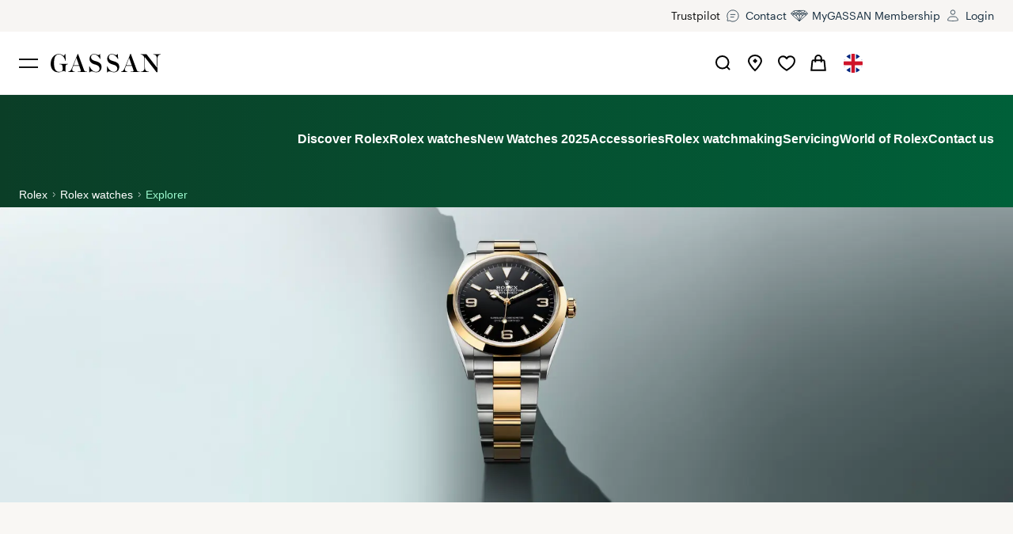

--- FILE ---
content_type: text/html; charset=utf-8
request_url: https://www.gassan.com/en/rolex/explorer
body_size: 69079
content:
<!DOCTYPE html><html lang="nl"><head><meta charSet="utf-8" data-next-head=""/><meta name="viewport" content="width=device-width, initial-scale=1.0, viewport-fit=cover" data-next-head=""/><meta name="p:domain_verify" content="76eb1c09d1ba24a96c8717a7816f8188" data-next-head=""/><title data-next-head="">Rolex Explorer Watches | GASSAN
</title><link rel="canonical" href="https://www.gassan.com/en/rolex/explorer" data-next-head=""/><meta name="robots" content="index,follow" data-next-head=""/><meta name="googlebot" content="index,follow" data-next-head=""/><meta name="description" content="Browse Rolex Explorer watches online at GASSAN, an Official Authorised Retailer of men&#x27;s and ladies Rolex watches. Discover more at GASSAN.
" data-next-head=""/><link rel="alternate" hrefLang="nl" href="https://www.gassan.com/rolex/explorer" data-next-head=""/><link rel="alternate" hrefLang="en" href="https://www.gassan.com/en/rolex/explorer" data-next-head=""/><meta property="og:description" content="Browse Rolex Explorer watches online at GASSAN, an Official Authorised Retailer of men&#x27;s and ladies Rolex watches. Discover more at GASSAN.
" data-next-head=""/><meta property="og:url" content="https://www.gassan.com/en/rolex/explorer" data-next-head=""/><meta property="og:type" content="website" data-next-head=""/><meta property="og:site_name" content="GASSAN" data-next-head=""/><meta name="title" data-next-head=""/><meta name="twitter:card" content="summary_large_image" data-next-head=""/><meta name="twitter:site" content="@gassandiamonds" data-next-head=""/><meta name="twitter:creator" content="@gassandiamonds" data-next-head=""/><meta name="google-site-verification" content="bfGweToFCHLEBA35hao7JcbsV1MA3WL9uI8cFnjIDjQ"/><meta name="facebook-domain-verification" content="r0u2ffqnc9z4d3t2xd4fq7poqu2yst"/><link rel="dns-prefetch" href="https://connect.facebook.net"/><link rel="dns-prefetch" href="https://www.facebook.com"/><link rel="dns-prefetch" href="https://widget.trustpilot.com"/><link rel="dns-prefetch" href="https://s.pinimg.com"/><link rel="dns-prefetch" href="https://ct.pinterest.com"/><link rel="preconnect" href="https://cdn-gassan.imgix.net"/><link rel="preconnect" href="https://assets-eu-01.kc-usercontent.com"/><link rel="preconnect" href="https://www.clarity.ms"/><link rel="preconnect" href="https://sentry.io"/><link rel="apple-touch-icon" sizes="180x180" href="/favicon/apple-touch-icon.png"/><link rel="icon" type="image/png" sizes="32x32" href="/favicon/favicon-32x32.png"/><link rel="icon" type="image/png" sizes="16x16" href="/favicon/favicon-16x16.png"/><link rel="manifest" href="/favicon/site.webmanifest"/><link rel="mask-icon" href="/favicon/safari-pinned-tab.svg" color="#4d3667"/><meta name="msapplication-TileColor" content="#4d3667"/><meta name="theme-color" content="#ffffff"/><link rel="preload" href="/fonts/graphik-regular-web.woff2" as="font" type="font/woff2" crossorigin="anonymous"/><link rel="preload" href="/fonts/louize-display-regular.woff2" as="font" type="font/woff2" crossorigin="anonymous"/><link rel="preload" href="/fonts/artegra_sans-extended-semibold-web.woff2" as="font" type="font/woff2" crossorigin="anonymous"/><link rel="preload" href="/_next/static/chunks/60a3a6afd66d06e2.css" as="style"/><noscript data-next-head=""><img height="1" width="1" style="display:none" alt="" src="https://ct.pinterest.com/v3/?event=init&amp;tid=2614189041238&amp;pd[em]=&lt;hashed_email_address&gt;&amp;noscript=1"/></noscript><link rel="stylesheet" href="/_next/static/chunks/60a3a6afd66d06e2.css" data-n-g=""/><noscript data-n-css=""></noscript><script src="https://clerk.gassan.com/npm/@clerk/clerk-js@5/dist/clerk.browser.js" data-clerk-js-script="true" async="" data-clerk-publishable-key="pk_live_Y2xlcmsuZ2Fzc2FuLmNvbSQ" data-nscript="beforeInteractive"></script><script src="/_next/static/chunks/e525ead5b56c1fe3.js" defer=""></script><script src="/_next/static/chunks/ff8bfac30102a96a.js" defer=""></script><script src="/_next/static/chunks/c70a713c2da816f6.js" defer=""></script><script src="/_next/static/chunks/ee0b5e71109adf6a.js" defer=""></script><script src="/_next/static/chunks/3166ffb7cd6c19b0.js" defer=""></script><script src="/_next/static/chunks/51d7424cfbfd6485.js" defer=""></script><script src="/_next/static/chunks/b5869a63e433f919.js" defer=""></script><script src="/_next/static/chunks/4ee556d5399ee89f.js" defer=""></script><script src="/_next/static/chunks/0d48f16b66952fe7.js" defer=""></script><script src="/_next/static/chunks/1d77f6da6f3b21e1.js" defer=""></script><script src="/_next/static/chunks/9b9993e0e28e5753.js" defer=""></script><script src="/_next/static/chunks/9bcb7c142e6dc60c.js" defer=""></script><script src="/_next/static/chunks/47bffb5039c92a9b.js" defer=""></script><script src="/_next/static/chunks/0755b132c04757ff.js" defer=""></script><script src="/_next/static/chunks/f5b865d9110877c6.js" defer=""></script><script src="/_next/static/chunks/96b3af24be40810d.js" defer=""></script><script src="/_next/static/chunks/4ceb93f7ec67863e.js" defer=""></script><script src="/_next/static/chunks/7bf3ddf18aec34d3.js" defer=""></script><script src="/_next/static/chunks/turbopack-f830eefc29c47226.js" defer=""></script><script src="/_next/static/chunks/e9f5a782b2ae6417.js" defer=""></script><script src="/_next/static/chunks/6d14db3a56f9a70f.js" defer=""></script><script src="/_next/static/chunks/bfae23a85d1f2635.js" defer=""></script><script src="/_next/static/chunks/7cd962bc7d5ddc48.js" defer=""></script><script src="/_next/static/chunks/b8cf964891d203cd.js" defer=""></script><script src="/_next/static/chunks/turbopack-c316ba36012ae1ab.js" defer=""></script><script src="/_next/static/qsp-Y75JsXY2DFMrnx0hu/_ssgManifest.js" defer=""></script><script src="/_next/static/qsp-Y75JsXY2DFMrnx0hu/_buildManifest.js" defer=""></script><style id="__jsx-3c3f4fe117833e85">@font-face{font-family:Louize Display;font-weight:400;font-style:normal;font-display:swap;src:url(/fonts/louize-display-regular.woff2)format("woff2"),url(/fonts/louize-display-regular.woff)format("woff")}@font-face{font-family:Quentin;font-weight:400;font-style:normal;font-display:swap;src:url(/fonts/quentin.woff2)format("woff2"),url(/fonts/quentin.woff)format("woff")}@font-face{font-family:Graphik;font-weight:400;font-style:normal;font-display:swap;src:url(/fonts/graphik-regular-web.woff2)format("woff2"),url(/fonts/graphik-regular-web.woff)format("woff")}@font-face{font-family:Graphik;font-weight:600;font-style:normal;font-display:swap;src:url(/fonts/graphik-semibold-web.woff2)format("woff2"),url(/fonts/graphik-semibold-web.woff)format("woff")}@font-face{font-family:Artegra Sans Extended;font-weight:600;font-style:normal;font-display:swap;src:url(/fonts/artegra_sans-extended-semibold-web.woff2)format("woff2"),url(/fonts/artegra_sans-extended-semibold-web.woff)format("woff")}</style><style data-styled="" data-styled-version="6.1.19">.bJnRsD{width:32px;height:32px;}/*!sc*/
@media screen and (min-width: 40rem){.bJnRsD{width:32px;height:32px;}}/*!sc*/
@media screen and (min-width: 48rem){.bJnRsD{width:40px;height:40px;}}/*!sc*/
.bJnRsD[data-dynamic-stroke='true'] .dynamic-stroke-width{stroke-width:1px;}/*!sc*/
@media screen and (min-width: 40rem){.bJnRsD[data-dynamic-stroke='true'] .dynamic-stroke-width{stroke-width:2px;}}/*!sc*/
.bJnRsD .show-on-small{display:initial;}/*!sc*/
@media screen and (min-width: 40rem){.bJnRsD .show-on-small{display:none;}}/*!sc*/
.bJnRsD .hide-on-small{display:none;}/*!sc*/
@media screen and (min-width: 40rem){.bJnRsD .hide-on-small{display:initial;}}/*!sc*/
.efSXav{width:32px;height:32px;}/*!sc*/
@media screen and (min-width: 40rem){.efSXav{width:40px;height:40px;}}/*!sc*/
.efSXav[data-dynamic-stroke='true'] .dynamic-stroke-width{stroke-width:1px;}/*!sc*/
@media screen and (min-width: 40rem){.efSXav[data-dynamic-stroke='true'] .dynamic-stroke-width{stroke-width:2px;}}/*!sc*/
.efSXav .show-on-small{display:initial;}/*!sc*/
@media screen and (min-width: 40rem){.efSXav .show-on-small{display:none;}}/*!sc*/
.efSXav .hide-on-small{display:none;}/*!sc*/
@media screen and (min-width: 40rem){.efSXav .hide-on-small{display:initial;}}/*!sc*/
.cPFBYf{width:16px;height:16px;}/*!sc*/
.cPFBYf[data-dynamic-stroke='true'] .dynamic-stroke-width{stroke-width:1px;}/*!sc*/
@media screen and (min-width: 40rem){.cPFBYf[data-dynamic-stroke='true'] .dynamic-stroke-width{stroke-width:2px;}}/*!sc*/
.cPFBYf .show-on-small{display:initial;}/*!sc*/
@media screen and (min-width: 40rem){.cPFBYf .show-on-small{display:none;}}/*!sc*/
.cPFBYf .hide-on-small{display:none;}/*!sc*/
@media screen and (min-width: 40rem){.cPFBYf .hide-on-small{display:initial;}}/*!sc*/
.biYhJX{width:26px;height:26px;}/*!sc*/
.biYhJX[data-dynamic-stroke='true'] .dynamic-stroke-width{stroke-width:1px;}/*!sc*/
@media screen and (min-width: 40rem){.biYhJX[data-dynamic-stroke='true'] .dynamic-stroke-width{stroke-width:2px;}}/*!sc*/
.biYhJX .show-on-small{display:initial;}/*!sc*/
@media screen and (min-width: 40rem){.biYhJX .show-on-small{display:none;}}/*!sc*/
.biYhJX .hide-on-small{display:none;}/*!sc*/
@media screen and (min-width: 40rem){.biYhJX .hide-on-small{display:initial;}}/*!sc*/
.fOxXcL{width:32px;height:32px;}/*!sc*/
.fOxXcL[data-dynamic-stroke='true'] .dynamic-stroke-width{stroke-width:1px;}/*!sc*/
@media screen and (min-width: 40rem){.fOxXcL[data-dynamic-stroke='true'] .dynamic-stroke-width{stroke-width:2px;}}/*!sc*/
.fOxXcL .show-on-small{display:initial;}/*!sc*/
@media screen and (min-width: 40rem){.fOxXcL .show-on-small{display:none;}}/*!sc*/
.fOxXcL .hide-on-small{display:none;}/*!sc*/
@media screen and (min-width: 40rem){.fOxXcL .hide-on-small{display:initial;}}/*!sc*/
.lmDoBH{width:40px;height:40px;}/*!sc*/
.lmDoBH[data-dynamic-stroke='true'] .dynamic-stroke-width{stroke-width:1px;}/*!sc*/
@media screen and (min-width: 40rem){.lmDoBH[data-dynamic-stroke='true'] .dynamic-stroke-width{stroke-width:2px;}}/*!sc*/
.lmDoBH .show-on-small{display:initial;}/*!sc*/
@media screen and (min-width: 40rem){.lmDoBH .show-on-small{display:none;}}/*!sc*/
.lmDoBH .hide-on-small{display:none;}/*!sc*/
@media screen and (min-width: 40rem){.lmDoBH .hide-on-small{display:initial;}}/*!sc*/
data-styled.g1[id="Icon__Svg-sc-28bf53aa-0"]{content:"bJnRsD,efSXav,cPFBYf,biYhJX,fOxXcL,lmDoBH,"}/*!sc*/
.bxmaHY{background:none;outline:0;border:0;}/*!sc*/
data-styled.g2[id="CleanButton-sc-5632992-0"]{content:"bxmaHY,"}/*!sc*/
.duLmnI{font-family:Graphik,Arial,sans-serif;font-size:0.625rem;line-height:1.45;letter-spacing:0.01em;margin-bottom:0;color:#141414;}/*!sc*/
@media screen and (min-width: 48rem){.duLmnI{font-size:0.875rem;line-height:1.6;letter-spacing:0;}}/*!sc*/
.duLmnI a{transition:color 0.2s ease-in-out;color:#785D42;text-decoration:underline;outline:none;font-size:inherit;}/*!sc*/
.duLmnI li{position:relative;list-style-image:url(/images/bullet-small.svg);padding-left:0.5rem;margin-left:0.5rem;margin-bottom:0.5rem;list-style-position:outside;}/*!sc*/
@media screen and (min-width: 40rem){.duLmnI li{list-style-image:url(/images/bullet.svg);}}/*!sc*/
data-styled.g3[id="OldText-sc-a87e7ebf-0"]{content:"duLmnI,"}/*!sc*/
.eSRSQj{color:#141414;line-height:0;margin-bottom:0;font-family:Louize Display,serif;letter-spacing:0.03em;line-height:1.4;font-size:1rem;}/*!sc*/
@media screen and (min-width: 64rem){.eSRSQj{line-height:1.4;}}/*!sc*/
.eSRSQj a{transition:color 0.2s ease-in-out;color:#785D42;text-decoration:underline;outline:none;font-size:inherit;}/*!sc*/
@media screen and (min-width: 48rem){.eSRSQj{font-size:1.25rem;}}/*!sc*/
@media screen and (min-width: 64rem){.eSRSQj{font-size:1.375rem;}}/*!sc*/
@media screen and (min-width: 90rem){.eSRSQj{font-size:1.5rem;}}/*!sc*/
.iuFsj{color:#141414;margin-bottom:.75rem;font-family:Louize Display,serif;letter-spacing:0.03em;line-height:1.4;font-size:1rem;}/*!sc*/
@media screen and (min-width: 64rem){.iuFsj{margin-bottom:1.5rem;}}/*!sc*/
.iuFsj a{transition:color 0.2s ease-in-out;color:#785D42;text-decoration:underline;outline:none;font-size:inherit;}/*!sc*/
@media screen and (min-width: 48rem){.iuFsj{font-size:1.25rem;}}/*!sc*/
@media screen and (min-width: 64rem){.iuFsj{font-size:1.375rem;}}/*!sc*/
@media screen and (min-width: 90rem){.iuFsj{font-size:1.5rem;}}/*!sc*/
.kZTBRV{color:#141414;margin-bottom:0.5rem;font-family:Louize Display,serif;letter-spacing:0.03em;line-height:1.4;font-size:1rem;}/*!sc*/
@media screen and (min-width: 40rem){.kZTBRV{margin-bottom:1rem;}}/*!sc*/
.kZTBRV a{transition:color 0.2s ease-in-out;color:#785D42;text-decoration:underline;outline:none;font-size:inherit;}/*!sc*/
@media screen and (min-width: 48rem){.kZTBRV{font-size:1.25rem;}}/*!sc*/
@media screen and (min-width: 64rem){.kZTBRV{font-size:1.375rem;}}/*!sc*/
@media screen and (min-width: 90rem){.kZTBRV{font-size:1.5rem;}}/*!sc*/
.cKJFTO{text-align:center;margin-bottom:0;color:#141414;font-family:Louize Display,serif;letter-spacing:0.03em;line-height:1.4;font-size:0.875rem;}/*!sc*/
@media screen and (min-width: 40rem){.cKJFTO{text-align:center;}}/*!sc*/
@media screen and (min-width: 48rem){.cKJFTO{text-align:left;}}/*!sc*/
.cKJFTO a{transition:color 0.2s ease-in-out;color:#785D42;text-decoration:underline;outline:none;font-size:inherit;}/*!sc*/
@media screen and (min-width: 48rem){.cKJFTO{font-size:1.125rem;}}/*!sc*/
@media screen and (min-width: 64rem){.cKJFTO{font-size:1.25rem;}}/*!sc*/
data-styled.g4[id="OldHeading-sc-700eae11-0"]{content:"eSRSQj,iuFsj,kZTBRV,cKJFTO,"}/*!sc*/
.dVuGZp{font-family:Louize Display,serif;font-size:1rem;margin-top:.5rem;color:#141414;}/*!sc*/
data-styled.g5[id="Span-sc-9d9f77d1-0"]{content:"dVuGZp,"}/*!sc*/
.buSuab{max-width:109rem;}/*!sc*/
.dQSXIe{padding:0.5rem;}/*!sc*/
.RkhEi{margin-bottom:1.5rem;}/*!sc*/
.cDtmSH{position:relative;}/*!sc*/
.hDBNXu{border-top-width:1px;border-top-style:solid;border-top-color:#F0F0F0;padding-top:4rem;padding-bottom:1rem;}/*!sc*/
@media screen and (min-width: 40rem){.hDBNXu{padding-top:4rem;padding-bottom:1rem;}}/*!sc*/
@media screen and (min-width: 48rem){.hDBNXu{padding-top:3.5rem;padding-bottom:1rem;}}/*!sc*/
@media screen and (min-width: 64rem){.hDBNXu{padding-top:3.5rem;padding-bottom:3.5rem;}}/*!sc*/
@media screen and (min-width: 90rem){.hDBNXu{padding-top:1.5rem;padding-bottom:1.5rem;}}/*!sc*/
.LESpQ{max-width:109rem;display:flex;flex-wrap:wrap;}/*!sc*/
.kEIFjT{align-items:center;}/*!sc*/
.fAuqzI{display:flex;flex:0 0 100%;flex-grow:1;justify-content:center;margin-top:1.5rem;}/*!sc*/
@media screen and (min-width: 64rem){.fAuqzI{flex:initial;display:initial;justify-content:flex-start;margin-top:initial;}}/*!sc*/
@media screen and (min-width: 90rem){.fAuqzI{margin-right:-2.75rem;}}/*!sc*/
data-styled.g7[id="Box-sc-82378778-0"]{content:"buSuab,dQSXIe,RkhEi,cDtmSH,hDBNXu,LESpQ,kEIFjT,fAuqzI,"}/*!sc*/
.gEEZjz{display:flex;}/*!sc*/
data-styled.g8[id="Flex-sc-74e7009e-0"]{content:"gEEZjz,"}/*!sc*/
.hKdeSO{font-family:Graphik,Arial,sans-serif;position:absolute;top:0;pointer-events:none;font-size:1rem;padding-left:0.75rem;transition:transform 0.1s ease-out;}/*!sc*/
@media screen and (min-width: 40rem){.hKdeSO{padding-left:1rem;}}/*!sc*/
data-styled.g11[id="AnimatedLabel-sc-26aec7f5-0"]{content:"hKdeSO,"}/*!sc*/
.cVXiMz{-webkit-appearance:none;font-family:Graphik,Arial,sans-serif;transition:transform 0.2s ease,border-color 0.2s ease;font-size:1rem;display:block;padding:0 0.75rem;letter-spacing:0.01rem;outline:0;border:1px solid #BDBDBD;width:100%;background:rgba(255, 255, 255, 0.6);color:#141414;border-radius:0;height:3rem;color:#141414;padding:0 0.75rem;}/*!sc*/
.cVXiMz::placeholder{opacity:0;}/*!sc*/
.cVXiMz:hover{border-color:#141414;}/*!sc*/
.cVXiMz:focus{box-shadow:0 0 0 3px rgba(120,93,66,0.2);border-color:#141414;}/*!sc*/
.cVXiMz:disabled{cursor:not-allowed;background-color:#F7F7F7;border-color:#BDBDBD;}/*!sc*/
.cVXiMz:disabled+label{color:#909090;}/*!sc*/
@media screen and (min-width: 48rem){.cVXiMz{height:3.5rem;}}/*!sc*/
.cVXiMz+label{top:50%;color:#909090;transform:translateY(-50%);}/*!sc*/
.cVXiMz:focus,.cVXiMz.filled{padding-top:0.75rem;padding-bottom:0.25rem;}/*!sc*/
.cVXiMz:focus+label,.cVXiMz.filled+label{transform:translateY(calc(-50% - 0.75rem));font-size:0.625rem;}/*!sc*/
.cVXiMz:focus+label{color:#785D42;}/*!sc*/
@media screen and (min-width: 40rem){.cVXiMz{padding:0 1rem;}}/*!sc*/
data-styled.g12[id="Input__StyledInput-sc-6bfbc654-0"]{content:"cVXiMz,"}/*!sc*/
.cudUmx{width:auto;height:16px;vertical-align:middle;fill:currentColor;transition:fill 0.4s ease;}/*!sc*/
@media screen and (min-width: 40rem){.cudUmx{height:24px;}}/*!sc*/
@media screen and (min-width: 48rem){.cudUmx{height:24px;}}/*!sc*/
@media screen and (min-width: 64rem){.cudUmx{height:24px;}}/*!sc*/
@media screen and (min-width: 90rem){.cudUmx{height:32px;}}/*!sc*/
.fzrZDV{width:90px;color:#785D42;vertical-align:middle;fill:currentColor;transition:fill 0.4s ease;}/*!sc*/
@media screen and (min-width: 40rem){.fzrZDV{width:90px;}}/*!sc*/
@media screen and (min-width: 48rem){.fzrZDV{width:180px;}}/*!sc*/
data-styled.g30[id="Logo__Svg-sc-4d363c5d-0"]{content:"cudUmx,fzrZDV,"}/*!sc*/
.eNfoUO{font-family:Graphik,Arial,sans-serif;transition:all 0.2s ease;font-size:1rem;color:#545454;display:inline-block;background:none;outline:0;border-bottom:1px solid rgba(0, 0, 0, 0);}/*!sc*/
.eNfoUO:hover{color:#141414;border-bottom-color:currentColor;}/*!sc*/
data-styled.g31[id="Link-sc-a6d04407-0"]{content:"eNfoUO,"}/*!sc*/
.hGTkWq{transition:all 0.2s ease;color:#545454;text-decoration:none;}/*!sc*/
.hGTkWq:hover{color:#141414;}/*!sc*/
data-styled.g32[id="SocialLink-sc-89b8434b-0"]{content:"hGTkWq,"}/*!sc*/
.jvELck{display:flex;gap:1.5rem;}/*!sc*/
data-styled.g33[id="SocialLinks-sc-9722bfbd-0"]{content:"jvELck,"}/*!sc*/
.ZhAJJ{-webkit-appearance:none;font-family:Graphik,Arial,sans-serif;transition:transform 0.2s ease,border-color 0.2s ease;font-size:1rem;display:block;padding:0 0.75rem;letter-spacing:0.01rem;outline:0;border:1px solid #BDBDBD;width:100%;background:rgba(255, 255, 255, 0.6);color:#141414;border-radius:0;height:3rem;line-height:3rem;background-size:2rem;border-radius:0;-moz-appearance:none;-webkit-appearance:none;appearance:none;cursor:pointer;position:relative;border:1px solid #BDBDBD;user-select:none;padding:0 2rem 0 0.75rem;}/*!sc*/
.ZhAJJ::placeholder{opacity:0;}/*!sc*/
.ZhAJJ:hover{border-color:#141414;}/*!sc*/
.ZhAJJ:focus{box-shadow:0 0 0 3px rgba(120,93,66,0.2);border-color:#141414;}/*!sc*/
.ZhAJJ:disabled{cursor:not-allowed;background-color:#F7F7F7;border-color:#BDBDBD;}/*!sc*/
.ZhAJJ:disabled+label{color:#909090;}/*!sc*/
@media screen and (min-width: 40rem){.ZhAJJ{height:3.5rem;line-height:3.5rem;}}/*!sc*/
.ZhAJJ::after{position:absolute;height:3rem;width:3rem;right:0;top:0;transform:rotate(0);content:'';background:url("data:image/svg+xml,%3Csvg viewBox='0 0 40 40' width='35' height='35' fill='none' xmlns='http://www.w3.org/2000/svg'%3E%3Cpath d='M15.625 18.125C17.3077 18.4659 20 21.875 20 21.875C20 21.875 22.6923 18.4659 24.375 18.125' stroke='%23454A54' stroke-width='1.5'/%3E%3C/svg%3E%0A") no-repeat center center;}/*!sc*/
@media screen and (min-width: 40rem){.ZhAJJ::after{height:3.5rem;line-height:3.5rem;}}/*!sc*/
data-styled.g41[id="Listbox__ListboxButton-sc-d895998c-0"]{content:"ZhAJJ,"}/*!sc*/
.liZkNq{padding:0;margin:0;outline:0;border:0;display:flex;flex-wrap:wrap;align-items:center;justify-content:space-between;width:100%;border-top:1px solid #BDBDBD;min-height:4.5rem;}/*!sc*/
@media screen and (min-width: 48rem){.liZkNq{min-height:6.125rem;}}/*!sc*/
@media screen and (min-width: 64rem){.liZkNq{pointer-events:none;min-height:auto;margin-bottom:2rem;border-top:0;}.liZkNq svg{display:none;}}/*!sc*/
data-styled.g45[id="Column__HeadingButton-sc-45c714c6-0"]{content:"liZkNq,"}/*!sc*/
.bUnLLg{align-items:center;}/*!sc*/
.bUnLLg img{margin-right:0.5rem;width:1rem;height:1rem;}/*!sc*/
data-styled.g46[id="LanguageDropdown__Item-sc-dba46b35-0"]{content:"bUnLLg,"}/*!sc*/
.daevfm{font-family:Louize Display,serif;letter-spacing:0.03em;line-height:1.4;font-size:1.125rem;}/*!sc*/
.daevfm a{transition:color 0.2s ease-in-out;color:#785D42;text-decoration:underline;outline:none;font-size:inherit;}/*!sc*/
@media screen and (min-width: 48rem){.daevfm{font-size:1.5rem;}}/*!sc*/
@media screen and (min-width: 64rem){.daevfm{font-size:1.625rem;}}/*!sc*/
@media screen and (min-width: 90rem){.daevfm{font-size:2rem;}}/*!sc*/
@media screen and (min-width: 40rem){.daevfm{font-family:Louize Display,serif;letter-spacing:0.03em;line-height:1.4;font-size:1rem;}.daevfm a{transition:color 0.2s ease-in-out;color:#785D42;text-decoration:underline;outline:none;font-size:inherit;}@media screen and (min-width: 48rem){.daevfm{font-size:1.25rem;}}@media screen and (min-width: 64rem){.daevfm{font-size:1.375rem;}}@media screen and (min-width: 90rem){.daevfm{font-size:1.5rem;}}}/*!sc*/
data-styled.g47[id="Columns__ColumnHeading-sc-df9895c-0"]{content:"daevfm,"}/*!sc*/
.jIjNeu{width:100%;flex-wrap:wrap;align-items:center;flex-direction:column;}/*!sc*/
@media screen and (min-width: 64rem){.jIjNeu{flex-direction:row;width:50%;}.jIjNeu div{margin-right:1rem;}}/*!sc*/
data-styled.g48[id="SubFooter__Row-sc-a5079772-0"]{content:"jIjNeu,"}/*!sc*/
.eIiMqp{margin-bottom:2.5rem;}/*!sc*/
.eIiMqp img{margin:0 0.5rem;}/*!sc*/
@media screen and (min-width: 64rem){.eIiMqp{display:block;width:50%;margin-bottom:0;}.eIiMqp img{margin-left:0;margin-right:1rem;}}/*!sc*/
@media screen and (min-width: 90rem){.eIiMqp{display:flex;flex-direction:row;justify-content:flex-start;}.eIiMqp div{margin-right:1rem;}}/*!sc*/
data-styled.g49[id="SubFooter__FirstRow-sc-a5079772-1"]{content:"eIiMqp,"}/*!sc*/
.jTA-DIK{width:100%;flex-wrap:wrap;align-items:center;flex-direction:column;}/*!sc*/
@media screen and (min-width: 64rem){.jTA-DIK{display:block;}.jTA-DIK div{margin-right:1rem;}}/*!sc*/
@media screen and (min-width: 90rem){.jTA-DIK{flex-direction:row;justify-content:flex-end;align-items:center;display:flex;width:50%;}}/*!sc*/
data-styled.g50[id="SubFooter__LastRow-sc-a5079772-2"]{content:"jTA-DIK,"}/*!sc*/
.ipOOAi{justify-content:center;flex-wrap:wrap;max-width:80%;margin:0 auto;}/*!sc*/
@media screen and (min-width: 64rem){.ipOOAi{max-width:100%;justify-content:flex-start;margin-left:0;margin-right:0;}}/*!sc*/
data-styled.g51[id="SubFooter__ImageRow-sc-a5079772-3"]{content:"ipOOAi,"}/*!sc*/
.gcUOqf{height:3.75rem;width:3.75rem;object-fit:contain;}/*!sc*/
@media screen and (min-width: 90rem){.gcUOqf{justify-content:flex-start;}}/*!sc*/
data-styled.g52[id="SubFooter__Img-sc-a5079772-4"]{content:"gcUOqf,"}/*!sc*/
.kTFHKG{background:none;outline:0;border:0;}/*!sc*/
data-styled.g95[id="CleanLink-sc-3d4d6364-0"]{content:"kTFHKG,"}/*!sc*/
</style></head><body><noscript><iframe src="https://www.googletagmanager.com/ns.html?id=GTM-WRDV5CC" height="0" width="0" style="display:none;visibility:hidden" title="gtm"></iframe></noscript><link rel="preload" as="image" href="/logos/flag_en.png"/><link rel="preload" as="image" href="/images/rolex-crown.png"/><link rel="preload" as="image" href="/logos/amsterdam.svg"/><div id="__next"><div style="opacity:0;pointer-events:none;transition:opacity 200ms linear"><div style="background:#2D4353;height:2px;left:0;margin-left:-100%;position:fixed;top:0;transition:margin-left 200ms linear;width:100%;z-index:1031"><div style="box-shadow:0 0 10px #2D4353, 0 0 5px #2D4353;display:block;height:100%;opacity:1;position:absolute;right:0;transform:rotate(3deg) translate(0px, -4px);width:100px"></div></div></div><a href="#main-content" class="sr-only focus:not-sr-only focus:absolute focus:left-4 focus:top-4 focus:z-[9999] focus:rounded focus:bg-rolexPrimary focus:px-4 focus:py-2 focus:text-white focus:outline-none focus:ring-2 focus:ring-rolexOceanGreen">Skip to main content</a><div class="pointer-events-none invisible absolute left-0 top-0 h-px w-full opacity-0 lg:h-[calc(40px+1px)]"></div><div class="relative hidden w-full items-center bg-pampasLight lg:block" style="z-index:28"><section class="container mx-auto w-[calc(100vw-2rem)] md:w-[calc(100vw-3rem)] xl:w-[calc(100vw-5.5rem)] max-w-[109rem]"><nav aria-label="Main" data-orientation="horizontal" dir="ltr" class="relative"><div style="position:relative"><ul data-orientation="horizontal" class="h-0 lg:h-10 flex items-center justify-end gap-8" dir="ltr"><div class="trustpilot-widget" data-locale="en-GB" data-template-id="5419b637fa0340045cd0c936" data-businessunit-id="552f9c6e0000ff00057ecd72" data-style-height="26px" data-style-width="230px" data-theme="light"><a href="https://nl.trustpilot.com/review/gassan.com" target="_blank" rel="noopener noreferrer"><p class="OldText-sc-a87e7ebf-0 duLmnI">Trustpilot</p></a></div><li class="relative"><a class="group flex items-center text-sm text-bigStone" href="/en/contact"><span class="flex h-8 w-8 items-center justify-center"><svg viewBox="0 0 40 40" fill="none" data-dynamic-stroke="false" class="Icon__Svg-sc-28bf53aa-0 bJnRsD"><path fill="none" stroke="currentColor" class="dynamic-stroke-width" d="M11 20a8.96 8.96 0 001.048 4.219l-.808 3.034a.6.6 0 00.681.746l3.067-.523A9 9 0 1011 20z"></path><path stroke="currentColor" class="dynamic-stroke-width" d="M16 22h6M16 18h8"></path></svg></span><span class="border-b border-transparent group-hover:border-b-bigStone">Contact</span></a></li><li class="relative"><a class="group flex items-center text-sm text-bigStone" href="/en/membership"><span class="flex h-8 w-8 items-center justify-center"><svg viewBox="0 0 40 40" fill="none" data-dynamic-stroke="false" class="Icon__Svg-sc-28bf53aa-0 bJnRsD"><path stroke="currentColor" d="m26.938 11.712-13.877.13-2.722 1.057-3.226 3.371-.049.204 1.032 1.186 1.812 2.064 6.955 6.02 3.201 2.543 3.324-2.746 6.548-5.817 2.015-2.194.983-1.056v-.382l-3.453-3.396-2.543-.984Z"></path><path stroke="currentColor" d="m24.999 19-3.511 6.45-1.46 2.55-1.535-2.55L15 19"></path><path fill="currentColor" d="M20.064 19.545h.5v-.174l-.107-.136-.393.31Zm-2.498-3.166.392-.31-.78-.005.387.315Zm-2.567 3.166-.29.407.383.273.296-.365-.389-.315Zm-4.438-3.166.29-.407-.779.3.489.107Zm9.503 11.908h.5v-8.742h-1v8.742h.5Zm0-8.742.393-.31-2.499-3.166-.392.31-.393.31 2.499 3.166.392-.31Zm-2.498-3.166-.389-.315-2.566 3.166.388.315.389.315 2.566-3.166-.389-.315Zm-2.567 3.166.29-.407-4.438-3.166-.29.407-.29.407 4.438 3.166.29-.407Zm-4.438-3.166-.489-.107-.712 3.265.489.107.488.106.713-3.264-.489-.107Z"></path><path fill="currentColor" d="m22.558 16.379-.393-.31.788.005-.395.305Zm2.441 3.166.285.41-.39.272-.29-.377.395-.305Zm4.563-3.166-.285-.41.774.303-.489.107Zm-9.503 3.166-.393-.31 2.499-3.166.393.31.392.31-2.499 3.166-.392-.31Zm2.498-3.166.396-.305 2.442 3.165-.396.306-.395.305-2.442-3.166.396-.305ZM25 19.545l-.285-.411 4.563-3.166.285.411.285.41-4.563 3.167-.285-.411Zm4.563-3.166.489-.107.712 3.265-.489.107-.488.106-.712-3.264.488-.107Z"></path><path stroke="currentColor" stroke-linejoin="bevel" d="m28.5 12.5-2 3.5-6.56-4.251M11.499 12.5l2 3.5 6.476-4.132v4.28"></path><path stroke="currentColor" d="M7 16.3h26"></path></svg></span><span class="border-b border-transparent group-hover:border-b-bigStone">MyGASSAN Membership</span></a></li><li class="relative"><a class="group flex items-center text-sm text-bigStone" href="/en/login"><span class="flex h-8 w-8 items-center justify-center"><svg viewBox="0 0 40 40" fill="none" data-dynamic-stroke="false" class="Icon__Svg-sc-28bf53aa-0 bJnRsD"><circle cx="20" cy="14.429" r="3.429" stroke="currentColor" fill="none" class="dynamic-stroke-width"></circle><path fill="none" stroke="currentColor" class="dynamic-stroke-width" d="M22.286 21.286h-4.572A5.714 5.714 0 0012 27v.229s3.429.914 8 .914 8-.914 8-.914V27a5.714 5.714 0 00-5.714-5.714z"></path></svg></span><span class="border-b border-transparent group-hover:border-b-bigStone">Login</span></a></li></ul></div></nav></section></div><div class="h-12 md:h-16 lg:h-20 xl:h-24 pointer-events-none invisible relative"></div><header class="h-12 md:h-16 lg:h-20 xl:h-24 absolute top-0 flex w-full items-center lg:top-10 border-b border-t border-b-shade-200 border-t-white bg-white"><section class="container mx-auto w-[calc(100vw-2rem)] md:w-[calc(100vw-3rem)] xl:w-[calc(100vw-5.5rem)] max-w-[109rem]"><div class="flex w-full items-center justify-center"><button class="flex h-4 w-4 flex-col items-center justify-center sm:h-6 sm:w-6" data-test-id="toggle-menu"><span class="h-0.5 w-6 origin-top-left bg-shade-800 hidden sm:block" style="transform:none"></span><span class="mt-2 h-0.5 w-6 origin-bottom-left bg-shade-800 hidden sm:block" style="transform:none"></span><span class="h-px w-4 origin-top-left bg-shade-800 sm:hidden" style="transform:none"></span><span class="mt-2 h-px w-4 origin-bottom-left bg-shade-800 sm:hidden" style="transform:none"></span></button><a class="ml-4" href="/en"><svg viewBox="0 0 179 31" class="Logo__Svg-sc-4d363c5d-0 cudUmx"><path fill="currentColor" d="M24.1879 31L24.0106 29.5174C23.0995 28.8248 22.5737 27.9681 21.4059 27.9681C18.6239 27.9681 17.0342 30.2952 13.1272 30.2952C5.00143 30.2952 0 24.8936 0 16.4722C0 6.62289 6.38936 0.267346 13.4329 0.267346C16.435 0.267346 18.9969 1.56154 21.3876 3.55449C22.1702 2.81929 22.9956 1.30635 23.3869 0.315954H23.9494L24.6464 11.6782H24.0411C22.3842 5.23755 18.2082 0.960016 13.5185 0.960016C5.73514 0.960016 5.51503 10.5116 5.51503 15.3056C5.51503 19.1031 5.55783 29.5174 14.0749 29.5174C16.6857 29.5174 19.7306 28.284 19.7306 24.7417L19.3699 21.2479C19.3699 18.3071 17.8902 17.098 14.7169 17.098H14.1116V16.3628H28.4006V17.098C25.2701 17.098 24.1818 18.3071 24.1818 21.2479V31H24.1879ZM43.9613 0.236966H44.6216L54.1781 26.0602C54.9179 28.0896 55.6578 29.0435 57.8711 29.0435H59.1307V29.7787H44.267V29.0435H46.7432C48.3513 29.0435 49.0911 28.527 49.0911 27.5306C49.0911 27.2268 49.0055 26.8804 48.871 26.449L46.4803 19.6256H36.9605C35.5726 23.253 35.0467 24.292 35.0467 25.6774C35.0467 27.6217 36.3919 29.0435 38.5257 29.0435H39.2655V29.7787H28.7858V29.0435C31.3965 29.0435 33.3531 26.7528 34.8266 22.8642L43.9613 0.236966ZM41.913 6.66543L37.2601 18.8054H46.2174L41.913 6.66543ZM63.484 20.5735C65.6545 26.2728 69.9589 29.5174 74.0494 29.5174C77.6139 29.5174 79.5705 26.9655 79.5705 24.2009C79.5705 23.0343 79.1792 21.4788 77.9625 20.2697C74.7464 17.1162 69.3108 17.8089 65.6606 14.1754C64.2238 12.7475 63.2272 10.7181 63.2272 8.12975C63.2272 3.85221 66.2293 0.309878 70.6193 0.309878C73.8354 0.309878 76.1832 2.03548 77.4855 2.03548C78.4394 2.03548 79.4849 1.43395 80.0474 0.394943H80.4815L80.9156 8.60368H80.5243C79.9618 7.65582 79.0019 5.83908 77.3082 4.15602C75.3089 2.16915 72.961 1.00255 70.6988 1.00255C68.7422 1.00255 65.7401 1.95649 65.7401 5.66895C65.7401 6.87809 66.217 8.22089 67.177 9.16876C70.4359 12.4073 76.5684 11.6296 80.6527 15.6944C82.004 17.0312 82.7866 19.0666 82.7866 21.3938C82.7866 26.9655 79.2648 30.2526 74.135 30.2526C70.7416 30.2526 68.8767 28.6121 66.7857 28.6121C65.0003 28.6121 64.0465 29.6936 63.3067 30.2952H62.9154V20.5735H63.484ZM92.3615 20.5735C94.532 26.2728 98.8364 29.5174 102.927 29.5174C106.491 29.5174 108.448 26.9655 108.448 24.2009C108.448 23.0343 108.057 21.4788 106.84 20.2697C103.624 17.1162 98.1883 17.8089 94.5381 14.1754C93.1013 12.7475 92.1047 10.7181 92.1047 8.12975C92.1047 3.85221 95.1067 0.309878 99.4968 0.309878C102.713 0.309878 105.061 2.03548 106.363 2.03548C107.317 2.03548 108.362 1.43395 108.925 0.394943H109.359L109.793 8.60368H109.402C108.839 7.65582 107.879 5.83908 106.186 4.15602C104.186 2.16915 101.839 1.00255 99.5762 1.00255C97.6197 1.00255 94.6237 1.95649 94.6237 5.66895C94.6237 6.87809 95.1006 8.22089 96.0544 9.16876C99.3133 12.4073 105.446 11.6296 109.53 15.6944C110.881 17.0312 111.658 19.0666 111.658 21.3938C111.658 26.9655 108.136 30.2526 103.006 30.2526C99.619 30.2526 97.7481 28.6121 95.657 28.6121C93.8717 28.6121 92.9179 29.6936 92.178 30.2952H91.7867V20.5735H92.3615ZM129.732 0H130.392L139.948 26.0602C140.688 28.0896 141.422 29.0435 143.641 29.0435H144.901V29.7787H130.031V29.0435H132.507C134.115 29.0435 134.855 28.527 134.855 27.5306C134.855 27.2268 134.77 26.8804 134.641 26.449L132.251 19.6256H122.731C121.337 23.253 120.817 24.292 120.817 25.6774C120.817 27.6217 122.162 29.0435 124.296 29.0435H125.036V29.7787H114.556V29.0435C117.161 29.0435 119.123 26.7528 120.597 22.8642L129.732 0ZM127.683 6.66543L123.03 18.8054H131.988L127.683 6.66543ZM146.613 29.0435H147.353C151.052 29.0435 152.703 25.805 152.66 23.0404L152.483 7.48569C152.483 3.20815 148.57 1.39141 147.396 1.39141H146.57V0.656213H155.919L173.094 22.688L172.916 8.34241C172.831 2.55194 169.963 1.38534 167.915 1.38534H167.132V0.656213H179V1.39141H178.346C175.827 1.39141 173.693 3.80968 173.736 7.95962L173.999 29.9488H172.213L153.4 5.66895V22.5604C153.357 27.0992 156.096 29.0435 158.786 29.0435H159.526V29.7787H146.613V29.0435Z"></path></svg></a><nav class="group flex items-center justify-end sm:gap-3 xl:gap-4 ml-auto"><button class="relative flex h-10 w-10 items-center justify-center duration-400 opacity-100 transition-opacity ease-in-out hover:opacity-50"><svg viewBox="0 0 40 40" fill="none" data-dynamic-stroke="true" class="Icon__Svg-sc-28bf53aa-0 efSXav"><g class="hide-on-small"><path d="M24.1406 24.1631L25.1311 25.1536L26.1216 26.1441L28.1026 28.125" stroke="currentColor" fill="none" vector-effect="non-scaling-size" stroke-width="2"></path><circle cx="18.75" cy="18.75" r="7.75" stroke="currentColor" fill="none" vector-effect="non-scaling-size" stroke-width="2"></circle></g><g class="show-on-small"><path d="M24.1406 24.1631L28.1026 28.125" stroke="currentColor" fill="none" vector-effect="non-scaling-size" stroke-width="1"></path><circle cx="18.75" cy="18.75" r="7.5" stroke="currentColor" fill="none" vector-effect="non-scaling-size" stroke-width="1"></circle></g></svg></button><a class="relative h-10 w-10 items-center justify-center duration-400 opacity-100 transition-opacity ease-in-out hover:opacity-50 flex lg:hidden" href="/en/membership"><svg viewBox="0 0 40 40" fill="none" data-dynamic-stroke="true" class="Icon__Svg-sc-28bf53aa-0 efSXav"><circle cx="20" cy="13.75" r="3.75" fill="none" stroke="currentColor" class="dynamic-stroke-width"></circle><path class="dynamic-stroke-width" fill="none" d="M22.5 21.25H17.5C14.0482 21.25 11.25 24.0482 11.25 27.5V27.75C11.25 27.75 15 28.75 20 28.75C25 28.75 28.75 27.75 28.75 27.75V27.5C28.75 24.0482 25.9518 21.25 22.5 21.25Z" stroke="currentColor"></path></svg></a><a class="relative h-10 w-10 items-center justify-center duration-400 opacity-100 transition-opacity ease-in-out hover:opacity-50 hidden lg:flex" href="/en/stores"><svg viewBox="0 0 40 40" fill="none" data-dynamic-stroke="true" class="Icon__Svg-sc-28bf53aa-0 efSXav"><path stroke="currentColor" class="dynamic-stroke-width" d="M20 10c-4.418 0-8 3.114-8 6.956 0 2.168 3 6.544 4.765 8.694C18.259 27.47 20 29 20 29s1.777-1.5 3.235-3.35C24.692 23.8 28 19.124 28 16.956 28 13.115 24.418 10 20 10Z"></path><path fill="currentColor" d="m20 14 3 3-3 3-3-3 3-3Z"></path></svg></a><button class="relative h-10 w-10 items-center justify-center duration-400 opacity-100 transition-opacity ease-in-out hover:opacity-50 hidden lg:flex"><svg viewBox="0 0 40 40" fill="none" data-dynamic-stroke="true" class="Icon__Svg-sc-28bf53aa-0 efSXav"><path stroke="currentColor" stroke-linecap="round" stroke-linejoin="round" class="dynamic-stroke-width" d="M24.696 11.25A5.297 5.297 0 0 0 20 14.111a5.297 5.297 0 0 0-4.696-2.861c-2.93 0-5.304 2.389-5.304 5.329s1.817 5.635 4.165 7.848C16.513 26.641 20 28.75 20 28.75s3.374-2.074 5.835-4.323C28.46 22.03 30 19.527 30 16.58c0-2.949-2.374-5.329-5.304-5.329Z"></path></svg></button><a class="relative flex h-10 w-10 items-center justify-center duration-400 opacity-100 transition-opacity ease-in-out hover:opacity-50" href="/en/shopping-cart"><svg viewBox="0 0 40 40" fill="none" data-dynamic-stroke="true" class="Icon__Svg-sc-28bf53aa-0 efSXav"><path d="M12.3874 17.3756C12.4513 16.7366 12.989 16.25 13.6312 16.25H26.3688C27.011 16.25 27.5487 16.7366 27.6126 17.3756L28.75 28.75H11.25L12.3874 17.3756Z" stroke="currentColor" class="dynamic-stroke-width" fill="none"></path><path d="M23.75 18.75V13.6184C23.75 11.62 22.0711 10 20 10C17.9289 10 16.25 11.62 16.25 13.6184V18.75" stroke="currentColor" class="dynamic-stroke-width" fill="none"></path></svg></a><div class="hidden md:block"><div class="relative inline-block" role="combobox" aria-expanded="false" aria-haspopup="listbox" aria-labelledby="downshift-12-label"><button type="button" role="button" aria-label="open menu" aria-haspopup="true" data-toggle="true" class="CleanButton-sc-5632992-0 bxmaHY"><span class="relative ml-2 flex h-10 w-10 content-center items-center transition-all sm:ml-3 xl:ml-4 hover:!opacity-100 focus:!opacity-100" style="transition-duration:0.4s" data-secondary-nav-element="true"><img class="w-full max-w-[24px]" src="/logos/flag_en.png" alt="flag of en"/></span></button></div></div><div class="hidden lg:block"><a title="Go to Rolex" data-secondary-nav-element="true" class="duration-400 transition-opacity hover:!opacity-100" href="/en/rolex"><div class="rolex-retailer-clock h-[70px] w-[150px]"></div></a></div></nav></div></section></header><div class="mx-auto w-full max-w-[109rem]"><div class="relative z-[3] flex h-20 items-center bg-gradient-to-r from-rolexGreenDark to-rolexPrimary md:h-[100px] lg:h-[110px]"><section class="Box-sc-82378778-0 buSuab mx-auto w-[calc(100%-2rem)] md:w-[calc(100%-3rem)] xl:w-[calc(100%-5.5rem)] flex items-center justify-between"><a href="/en/rolex" class="CleanLink-sc-3d4d6364-0 kTFHKG flex rounded outline-none focus:outline-none focus:ring-2 focus:ring-rolexOceanGreen"><div class="relative flex w-full overflow-hidden m-0"><picture class="absolute left-0 top-0 z-[2] h-full w-full"><source media="(min-width: 40rem)" srcSet="/images/rolex/rolex_retailer_plaque.jpg"/><img alt="" aria-hidden="true" loading="lazy" width="120" height="60" decoding="async" data-nimg="1" class="h-full w-full" style="color:transparent;object-fit:cover" srcSet="/_next/image?url=%2Fimages%2Frolex%2Frolex_retailer_plaque.jpg&amp;w=128&amp;q=75 1x, /_next/image?url=%2Fimages%2Frolex%2Frolex_retailer_plaque.jpg&amp;w=256&amp;q=75 2x" src="/_next/image?url=%2Fimages%2Frolex%2Frolex_retailer_plaque.jpg&amp;w=256&amp;q=75"/></picture></div></a><nav class="rolex-desktop-nav w-full justify-end gap-6" aria-label="Main navigation"><a type="link" class="rounded outline-none focus:outline-none focus:ring-2 focus:ring-rolexOceanGreen" href="/en/rolex"><div class="tw-text-with-links font-rolex font-bold text-[16px] leading-[1.1] text-white transition-colors duration-100 hover:text-rolexOceanGreen">Discover Rolex</div></a><a type="link" class="rounded outline-none focus:outline-none focus:ring-2 focus:ring-rolexOceanGreen" href="/en/rolex/watches"><div class="tw-text-with-links font-rolex font-bold text-[16px] leading-[1.1] text-white transition-colors duration-100 hover:text-rolexOceanGreen">Rolex watches</div></a><a type="link" class="rounded outline-none focus:outline-none focus:ring-2 focus:ring-rolexOceanGreen" href="/en/rolex/new-watches-2025"><div class="tw-text-with-links font-rolex font-bold text-[16px] leading-[1.1] text-white transition-colors duration-100 hover:text-rolexOceanGreen">New Watches 2025</div></a><a type="link" class="rounded outline-none focus:outline-none focus:ring-2 focus:ring-rolexOceanGreen" href="/en/rolex/accessories"><div class="tw-text-with-links font-rolex font-bold text-[16px] leading-[1.1] text-white transition-colors duration-100 hover:text-rolexOceanGreen">Accessories</div></a><a type="link" class="rounded outline-none focus:outline-none focus:ring-2 focus:ring-rolexOceanGreen" href="/en/rolex/rolex-watchmaking"><div class="tw-text-with-links font-rolex font-bold text-[16px] leading-[1.1] text-white transition-colors duration-100 hover:text-rolexOceanGreen">Rolex watchmaking</div></a><a type="link" class="rounded outline-none focus:outline-none focus:ring-2 focus:ring-rolexOceanGreen" href="/en/rolex/servicing-your-rolex"><div class="tw-text-with-links font-rolex font-bold text-[16px] leading-[1.1] text-white transition-colors duration-100 hover:text-rolexOceanGreen">Servicing</div></a><a type="link" class="rounded outline-none focus:outline-none focus:ring-2 focus:ring-rolexOceanGreen" href="/en/rolex/world-of-rolex"><div class="tw-text-with-links font-rolex font-bold text-[16px] leading-[1.1] text-white transition-colors duration-100 hover:text-rolexOceanGreen">World of Rolex</div></a><a type="link" class="rounded outline-none focus:outline-none focus:ring-2 focus:ring-rolexOceanGreen" href="/en/rolex/contact"><div class="tw-text-with-links font-rolex font-bold text-[16px] leading-[1.1] text-white transition-colors duration-100 hover:text-rolexOceanGreen">Contact us</div></a></nav><button class="rolex-mobile-nav items-center gap-1 rounded border-none text-white outline-none focus:ring-2 focus:ring-rolexOceanGreen" aria-label="Open menu" aria-expanded="false"><div class="tw-text-with-links font-rolex text-current font-bold text-[16px] leading-[1.1]">Menu</div><div class="transition-transform duration-100"><svg viewBox="0 0 32 32" class="h-8 w-8"><path d="M16 18L12 14H20L16 18Z" fill="currentColor"></path></svg></div></button></section><div class="pointer-events-none absolute top-20 h-[calc(100dvh-2rem)] w-full -translate-y-2 bg-transparent bg-gradient-to-r from-rolexGreenDark to-rolexPrimary py-8 opacity-0 transition-all duration-150 lg:hidden"><nav class="Box-sc-82378778-0 buSuab mx-auto w-[calc(100%-2rem)] md:w-[calc(100%-3rem)] xl:w-[calc(100%-5.5rem)] flex flex-col gap-8" aria-label="Mobile navigation"><a type="link" class="rounded outline-none focus:outline-none focus:ring-2 focus:ring-rolexOceanGreen" href="/en/rolex"><div class="tw-text-with-links font-rolex font-bold text-[16px] leading-[1.1] text-white transition-colors duration-100">Discover Rolex</div></a><a type="link" class="rounded outline-none focus:outline-none focus:ring-2 focus:ring-rolexOceanGreen" href="/en/rolex/watches"><div class="tw-text-with-links font-rolex font-bold text-[16px] leading-[1.1] text-white transition-colors duration-100">Rolex watches</div></a><a type="link" class="rounded outline-none focus:outline-none focus:ring-2 focus:ring-rolexOceanGreen" href="/en/rolex/new-watches-2025"><div class="tw-text-with-links font-rolex font-bold text-[16px] leading-[1.1] text-white transition-colors duration-100">New Watches 2025</div></a><a type="link" class="rounded outline-none focus:outline-none focus:ring-2 focus:ring-rolexOceanGreen" href="/en/rolex/accessories"><div class="tw-text-with-links font-rolex font-bold text-[16px] leading-[1.1] text-white transition-colors duration-100">Accessories</div></a><a type="link" class="rounded outline-none focus:outline-none focus:ring-2 focus:ring-rolexOceanGreen" href="/en/rolex/rolex-watchmaking"><div class="tw-text-with-links font-rolex font-bold text-[16px] leading-[1.1] text-white transition-colors duration-100">Rolex watchmaking</div></a><a type="link" class="rounded outline-none focus:outline-none focus:ring-2 focus:ring-rolexOceanGreen" href="/en/rolex/servicing-your-rolex"><div class="tw-text-with-links font-rolex font-bold text-[16px] leading-[1.1] text-white transition-colors duration-100">Servicing</div></a><a type="link" class="rounded outline-none focus:outline-none focus:ring-2 focus:ring-rolexOceanGreen" href="/en/rolex/world-of-rolex"><div class="tw-text-with-links font-rolex font-bold text-[16px] leading-[1.1] text-white transition-colors duration-100">World of Rolex</div></a><a type="link" class="rounded outline-none focus:outline-none focus:ring-2 focus:ring-rolexOceanGreen" href="/en/rolex/contact"><div class="tw-text-with-links font-rolex font-bold text-[16px] leading-[1.1] text-white transition-colors duration-100">Contact us</div></a></nav></div></div><main id="main-content"><div class="bg-gradient-to-r from-rolexGreenDark to-rolexPrimary"><section class="Box-sc-82378778-0 buSuab mx-auto w-[calc(100%-2rem)] md:w-[calc(100%-3rem)] xl:w-[calc(100%-5.5rem)] flex h-8 items-center gap-1" role="navigation" aria-label="Breadcrumb"><a class="rounded outline-none focus:outline-none focus:ring-2 focus:ring-rolexOceanGreen" href="/en/rolex"><div class="tw-text-with-links font-rolex font-light text-[14px] leading-[1.1] text-white transition-colors duration-150 hover:text-rolexOceanGreen">Rolex</div></a><svg viewBox="0 0 40 40" fill="none" size="16" data-dynamic-stroke="true" color="white" aria-hidden="true" class="Icon__Svg-sc-28bf53aa-0 cPFBYf"><path d="M18 27C18.5455 24.3077 24 20 24 20C24 20 18.5455 15.6923 18 13" stroke="currentColor" class="dynamic-stroke-width" fill="none"></path></svg><div class="color-white flex items-center gap-1"><a class="rounded outline-none focus:outline-none focus:ring-2 focus:ring-rolexOceanGreen" href="/en/rolex/watches"><div class="tw-text-with-links font-rolex font-light text-[14px] leading-[1.1] text-white transition-colors duration-150 hover:text-rolexOceanGreen">Rolex watches</div></a><svg viewBox="0 0 40 40" fill="none" size="16" data-dynamic-stroke="true" color="white" aria-hidden="true" class="Icon__Svg-sc-28bf53aa-0 cPFBYf"><path d="M18 27C18.5455 24.3077 24 20 24 20C24 20 18.5455 15.6923 18 13" stroke="currentColor" class="dynamic-stroke-width" fill="none"></path></svg></div><div class="tw-text-with-links font-rolex font-light text-[14px] leading-[1.1] text-rolexOceanGreen">Explorer</div></section></div><div class="mx-auto w-full grid grid-cols-1"><div class="hidden md:block" style="aspect-ratio:2880/840"><img alt="Rolex image" loading="lazy" width="2880" height="840" decoding="async" data-nimg="1" class="h-full w-full object-cover" style="color:transparent" sizes="(min-width: 120rem) 1744px, 100vw" srcSet="https://assets-eu-01.kc-usercontent.com:443/f3c6491f-b1ec-01e4-bf22-cb84ae84970c/e9785191-f13e-4942-b05d-e727ef04f365/rolex-explorer-cover-m124273-0001_2210jva_001-landscape.jpg?auto=format&amp;q=75&amp;w=640 640w, https://assets-eu-01.kc-usercontent.com:443/f3c6491f-b1ec-01e4-bf22-cb84ae84970c/e9785191-f13e-4942-b05d-e727ef04f365/rolex-explorer-cover-m124273-0001_2210jva_001-landscape.jpg?auto=format&amp;q=75&amp;w=750 750w, https://assets-eu-01.kc-usercontent.com:443/f3c6491f-b1ec-01e4-bf22-cb84ae84970c/e9785191-f13e-4942-b05d-e727ef04f365/rolex-explorer-cover-m124273-0001_2210jva_001-landscape.jpg?auto=format&amp;q=75&amp;w=828 828w, https://assets-eu-01.kc-usercontent.com:443/f3c6491f-b1ec-01e4-bf22-cb84ae84970c/e9785191-f13e-4942-b05d-e727ef04f365/rolex-explorer-cover-m124273-0001_2210jva_001-landscape.jpg?auto=format&amp;q=75&amp;w=1080 1080w, https://assets-eu-01.kc-usercontent.com:443/f3c6491f-b1ec-01e4-bf22-cb84ae84970c/e9785191-f13e-4942-b05d-e727ef04f365/rolex-explorer-cover-m124273-0001_2210jva_001-landscape.jpg?auto=format&amp;q=75&amp;w=1200 1200w, https://assets-eu-01.kc-usercontent.com:443/f3c6491f-b1ec-01e4-bf22-cb84ae84970c/e9785191-f13e-4942-b05d-e727ef04f365/rolex-explorer-cover-m124273-0001_2210jva_001-landscape.jpg?auto=format&amp;q=75&amp;w=1920 1920w, https://assets-eu-01.kc-usercontent.com:443/f3c6491f-b1ec-01e4-bf22-cb84ae84970c/e9785191-f13e-4942-b05d-e727ef04f365/rolex-explorer-cover-m124273-0001_2210jva_001-landscape.jpg?auto=format&amp;q=75&amp;w=2048 2048w, https://assets-eu-01.kc-usercontent.com:443/f3c6491f-b1ec-01e4-bf22-cb84ae84970c/e9785191-f13e-4942-b05d-e727ef04f365/rolex-explorer-cover-m124273-0001_2210jva_001-landscape.jpg?auto=format&amp;q=75&amp;w=3840 3840w" src="https://assets-eu-01.kc-usercontent.com:443/f3c6491f-b1ec-01e4-bf22-cb84ae84970c/e9785191-f13e-4942-b05d-e727ef04f365/rolex-explorer-cover-m124273-0001_2210jva_001-landscape.jpg?auto=format&amp;q=75&amp;w=3840"/></div><div class="col-span-6 block md:hidden" style="aspect-ratio:780/520"><img alt="Rolex image" loading="lazy" width="780" height="520" decoding="async" data-nimg="1" class="h-full w-full object-cover" style="color:transparent" sizes="100vw" srcSet="https://assets-eu-01.kc-usercontent.com:443/f3c6491f-b1ec-01e4-bf22-cb84ae84970c/3ef90b18-bee8-4723-840c-5f20b6329ced/rolex-explorer-cover-m124273-0001_2210jva_001_portrait.jpg?auto=format&amp;q=75&amp;w=640 640w, https://assets-eu-01.kc-usercontent.com:443/f3c6491f-b1ec-01e4-bf22-cb84ae84970c/3ef90b18-bee8-4723-840c-5f20b6329ced/rolex-explorer-cover-m124273-0001_2210jva_001_portrait.jpg?auto=format&amp;q=75&amp;w=750 750w, https://assets-eu-01.kc-usercontent.com:443/f3c6491f-b1ec-01e4-bf22-cb84ae84970c/3ef90b18-bee8-4723-840c-5f20b6329ced/rolex-explorer-cover-m124273-0001_2210jva_001_portrait.jpg?auto=format&amp;q=75&amp;w=828 828w, https://assets-eu-01.kc-usercontent.com:443/f3c6491f-b1ec-01e4-bf22-cb84ae84970c/3ef90b18-bee8-4723-840c-5f20b6329ced/rolex-explorer-cover-m124273-0001_2210jva_001_portrait.jpg?auto=format&amp;q=75&amp;w=1080 1080w, https://assets-eu-01.kc-usercontent.com:443/f3c6491f-b1ec-01e4-bf22-cb84ae84970c/3ef90b18-bee8-4723-840c-5f20b6329ced/rolex-explorer-cover-m124273-0001_2210jva_001_portrait.jpg?auto=format&amp;q=75&amp;w=1200 1200w, https://assets-eu-01.kc-usercontent.com:443/f3c6491f-b1ec-01e4-bf22-cb84ae84970c/3ef90b18-bee8-4723-840c-5f20b6329ced/rolex-explorer-cover-m124273-0001_2210jva_001_portrait.jpg?auto=format&amp;q=75&amp;w=1920 1920w, https://assets-eu-01.kc-usercontent.com:443/f3c6491f-b1ec-01e4-bf22-cb84ae84970c/3ef90b18-bee8-4723-840c-5f20b6329ced/rolex-explorer-cover-m124273-0001_2210jva_001_portrait.jpg?auto=format&amp;q=75&amp;w=2048 2048w, https://assets-eu-01.kc-usercontent.com:443/f3c6491f-b1ec-01e4-bf22-cb84ae84970c/3ef90b18-bee8-4723-840c-5f20b6329ced/rolex-explorer-cover-m124273-0001_2210jva_001_portrait.jpg?auto=format&amp;q=75&amp;w=3840 3840w" src="https://assets-eu-01.kc-usercontent.com:443/f3c6491f-b1ec-01e4-bf22-cb84ae84970c/3ef90b18-bee8-4723-840c-5f20b6329ced/rolex-explorer-cover-m124273-0001_2210jva_001_portrait.jpg?auto=format&amp;q=75&amp;w=3840"/></div></div><div class="py-[60px] lg:py-[90px] bg-rolexLightBeige"><section class="container mx-auto w-[100vw] max-w-[86%] md:max-w-[84%] flex flex-col items-start gap-5 lg:grid lg:grid-cols-12 bg-rolexLightBeige"><div class="flex flex-col gap-2 lg:col-span-5 lg:col-start-1"><h1 class="font-rolex font-bold text-[30px] leading-[1.2] lg:text-[36px] xl:text-[42px] huge:text-[50px] whitespace-pre-line text-rolexBrown">Rolex Explorer
Adventure on a grand scale

</h1></div><div class="lg:col-span-5 lg:col-start-7"><div class="whitespace-pre-line font-rolex text-[18px] leading-[1.6] text-current lg:text-[19px] huge:text-[20px]"><p><strong>The Oyster Perpetual Explorer and Oyster Perpetual Explorer II evolved from Rolex’s deep involvement with exploration. They go where few people venture. </strong>The brand was able to test these watches in real life by equipping polar, mountaineering and caving expeditions over many years. Some of the world’s most intrepid explorers, mountaineers and scientists took these watches to places that tested their reliability in the toughest conditions.</p></div></div></section></div><div class="py-[60px] md:py-[90px] bg-rolexLightBeige"><section class="container mx-auto max-w-[86%] md:max-w-[84%] grid w-full grid-cols-6 gap-2 md:grid-cols-12 pb-[60px] lg:pb-[90px]"><div class="relative col-span-6 aspect-video md:col-span-10 md:col-start-2"><div class="relative overflow-hidden h-full w-full object-cover hidden"><picture class="absolute left-0 top-0 z-[2] h-full w-full"><source media="(min-width: 90rem)" srcSet=""/><source media="(min-width: 64rem)" srcSet=""/><source media="(min-width: 48rem)" srcSet=""/><source media="(min-width: 40rem)" srcSet=""/><img decoding="async" data-nimg="fill" class="h-full w-full" style="position:absolute;height:100%;width:100%;left:0;top:0;right:0;bottom:0;object-fit:cover;color:transparent"/></picture></div><div class="absolute left-1/2 top-1/2 z-[3] -translate-x-1/2 -translate-y-1/2 items-center justify-center opacity-100 hidden"><button class="relative flex h-[60px] w-[60px] items-center justify-center rounded-full bg-white text-rolexBrown hover:text-rolexPrimary" tabindex="-1"><svg viewBox="0 0 40 40" fill="none" size="26" data-dynamic-stroke="true" class="Icon__Svg-sc-28bf53aa-0 biYhJX"><path d="M10 20V9.68454C10 8.92548 10.8125 8.44317 11.4789 8.80665L30.3905 19.1221C31.0854 19.5011 31.0854 20.4989 30.3905 20.8779L11.4789 31.1934C10.8125 31.5568 10 31.0745 10 30.3155V20Z" fill="currentColor"></path></svg></button></div><div class="pointer-events-auto absolute inset-0 h-full w-full"><iframe class="h-full w-full" src="https://www.youtube-nocookie.com/embed/USfCkH_4dsI?autoplay=0" title="Rolex video" allow="accelerometer; autoplay; clipboard-write; encrypted-media; gyroscope; picture-in-picture" allowFullScreen=""></iframe></div></div></section><section class="container mx-auto max-w-[86%] md:max-w-[84%] grid w-full grid-cols-6 gap-2 md:grid-cols-12"><div class="col-span-6 flex flex-col items-start md:col-span-8 md:col-start-3 lg:col-span-6 lg:col-start-4"><h3 class="font-rolex font-bold text-[30px] leading-[1.2] lg:text-[36px] xl:text-[42px] huge:text-[50px] whitespace-pre-line text-rolexBrown mb-5">Legible and durable, Explorer and Explorer II watches are designed to accompany those who push back the boundaries of human knowledge.</h3><div class="tw-text-with-links font-rolex text-current font-light text-[18px] leading-[1.6] lg:text-[19px] huge:text-[20px]">From the 1930s, Rolex began to equip numerous expeditions with Oyster Perpetual watches. The feedback received was used to develop what became known as the Professional category: watches that serve as tools, such as the Explorer and Explorer II. Rolex watches have taken part in some of humanity’s greatest adventures. One such occasion was the 1953 expedition to Everest, led by Sir John Hunt, on which Sir Edmund Hillary and Tenzing Norgay Sherpa become the first to summit the world’s highest mountain. </div></div></section></div><div class="py-[60px] md:py-[90px] bg-rolexBeige"><div class="mx-auto pb-[60px] lg:pb-[90px] grid w-[86%] grid-cols-6 md:w-[84%] md:grid-cols-12"><div class="hidden md:block col-span-10 col-start-2" style="aspect-ratio:2000/1100"><img alt="Rolex image" loading="lazy" width="2000" height="1100" decoding="async" data-nimg="1" class="h-full w-full object-cover" style="color:transparent" sizes="(min-width: 120rem) 1220px, (min-width: 48rem) 70vw, 540px" srcSet="https://assets-eu-01.kc-usercontent.com:443/f3c6491f-b1ec-01e4-bf22-cb84ae84970c/3a9bf128-7902-4ebd-9dec-bf32e7d67a4d/rolex-explorer-m226570-0001_2306jva_001-m224270-0001_2305jva_002-landscape.jpeg?auto=format&amp;q=75&amp;w=640 640w, https://assets-eu-01.kc-usercontent.com:443/f3c6491f-b1ec-01e4-bf22-cb84ae84970c/3a9bf128-7902-4ebd-9dec-bf32e7d67a4d/rolex-explorer-m226570-0001_2306jva_001-m224270-0001_2305jva_002-landscape.jpeg?auto=format&amp;q=75&amp;w=750 750w, https://assets-eu-01.kc-usercontent.com:443/f3c6491f-b1ec-01e4-bf22-cb84ae84970c/3a9bf128-7902-4ebd-9dec-bf32e7d67a4d/rolex-explorer-m226570-0001_2306jva_001-m224270-0001_2305jva_002-landscape.jpeg?auto=format&amp;q=75&amp;w=828 828w, https://assets-eu-01.kc-usercontent.com:443/f3c6491f-b1ec-01e4-bf22-cb84ae84970c/3a9bf128-7902-4ebd-9dec-bf32e7d67a4d/rolex-explorer-m226570-0001_2306jva_001-m224270-0001_2305jva_002-landscape.jpeg?auto=format&amp;q=75&amp;w=1080 1080w, https://assets-eu-01.kc-usercontent.com:443/f3c6491f-b1ec-01e4-bf22-cb84ae84970c/3a9bf128-7902-4ebd-9dec-bf32e7d67a4d/rolex-explorer-m226570-0001_2306jva_001-m224270-0001_2305jva_002-landscape.jpeg?auto=format&amp;q=75&amp;w=1200 1200w, https://assets-eu-01.kc-usercontent.com:443/f3c6491f-b1ec-01e4-bf22-cb84ae84970c/3a9bf128-7902-4ebd-9dec-bf32e7d67a4d/rolex-explorer-m226570-0001_2306jva_001-m224270-0001_2305jva_002-landscape.jpeg?auto=format&amp;q=75&amp;w=1920 1920w, https://assets-eu-01.kc-usercontent.com:443/f3c6491f-b1ec-01e4-bf22-cb84ae84970c/3a9bf128-7902-4ebd-9dec-bf32e7d67a4d/rolex-explorer-m226570-0001_2306jva_001-m224270-0001_2305jva_002-landscape.jpeg?auto=format&amp;q=75&amp;w=2048 2048w, https://assets-eu-01.kc-usercontent.com:443/f3c6491f-b1ec-01e4-bf22-cb84ae84970c/3a9bf128-7902-4ebd-9dec-bf32e7d67a4d/rolex-explorer-m226570-0001_2306jva_001-m224270-0001_2305jva_002-landscape.jpeg?auto=format&amp;q=75&amp;w=3840 3840w" src="https://assets-eu-01.kc-usercontent.com:443/f3c6491f-b1ec-01e4-bf22-cb84ae84970c/3a9bf128-7902-4ebd-9dec-bf32e7d67a4d/rolex-explorer-m226570-0001_2306jva_001-m224270-0001_2305jva_002-landscape.jpeg?auto=format&amp;q=75&amp;w=3840"/></div><div class="col-span-6 block md:hidden" style="aspect-ratio:780/1730"><img alt="Rolex image" loading="lazy" width="780" height="1730" decoding="async" data-nimg="1" class="h-full w-full object-cover" style="color:transparent" sizes="100vw" srcSet="https://assets-eu-01.kc-usercontent.com:443/f3c6491f-b1ec-01e4-bf22-cb84ae84970c/837055ee-eaa6-440b-b135-b825965e52f6/rolex-explorer-m226570-0001_2306jva_001-m224270-0001_2305jva_002_portrait.jpeg?auto=format&amp;q=75&amp;w=640 640w, https://assets-eu-01.kc-usercontent.com:443/f3c6491f-b1ec-01e4-bf22-cb84ae84970c/837055ee-eaa6-440b-b135-b825965e52f6/rolex-explorer-m226570-0001_2306jva_001-m224270-0001_2305jva_002_portrait.jpeg?auto=format&amp;q=75&amp;w=750 750w, https://assets-eu-01.kc-usercontent.com:443/f3c6491f-b1ec-01e4-bf22-cb84ae84970c/837055ee-eaa6-440b-b135-b825965e52f6/rolex-explorer-m226570-0001_2306jva_001-m224270-0001_2305jva_002_portrait.jpeg?auto=format&amp;q=75&amp;w=828 828w, https://assets-eu-01.kc-usercontent.com:443/f3c6491f-b1ec-01e4-bf22-cb84ae84970c/837055ee-eaa6-440b-b135-b825965e52f6/rolex-explorer-m226570-0001_2306jva_001-m224270-0001_2305jva_002_portrait.jpeg?auto=format&amp;q=75&amp;w=1080 1080w, https://assets-eu-01.kc-usercontent.com:443/f3c6491f-b1ec-01e4-bf22-cb84ae84970c/837055ee-eaa6-440b-b135-b825965e52f6/rolex-explorer-m226570-0001_2306jva_001-m224270-0001_2305jva_002_portrait.jpeg?auto=format&amp;q=75&amp;w=1200 1200w, https://assets-eu-01.kc-usercontent.com:443/f3c6491f-b1ec-01e4-bf22-cb84ae84970c/837055ee-eaa6-440b-b135-b825965e52f6/rolex-explorer-m226570-0001_2306jva_001-m224270-0001_2305jva_002_portrait.jpeg?auto=format&amp;q=75&amp;w=1920 1920w, https://assets-eu-01.kc-usercontent.com:443/f3c6491f-b1ec-01e4-bf22-cb84ae84970c/837055ee-eaa6-440b-b135-b825965e52f6/rolex-explorer-m226570-0001_2306jva_001-m224270-0001_2305jva_002_portrait.jpeg?auto=format&amp;q=75&amp;w=2048 2048w, https://assets-eu-01.kc-usercontent.com:443/f3c6491f-b1ec-01e4-bf22-cb84ae84970c/837055ee-eaa6-440b-b135-b825965e52f6/rolex-explorer-m226570-0001_2306jva_001-m224270-0001_2305jva_002_portrait.jpeg?auto=format&amp;q=75&amp;w=3840 3840w" src="https://assets-eu-01.kc-usercontent.com:443/f3c6491f-b1ec-01e4-bf22-cb84ae84970c/837055ee-eaa6-440b-b135-b825965e52f6/rolex-explorer-m226570-0001_2306jva_001-m224270-0001_2305jva_002_portrait.jpeg?auto=format&amp;q=75&amp;w=3840"/></div></div><section class="container mx-auto max-w-[86%] md:max-w-[84%] grid w-full grid-cols-6 gap-2 md:grid-cols-12"><div class="col-span-6 flex flex-col items-start md:col-span-8 md:col-start-3 lg:col-span-6 lg:col-start-4"><h3 class="font-rolex font-bold text-[30px] leading-[1.2] lg:text-[36px] xl:text-[42px] huge:text-[50px] whitespace-pre-line text-rolexBrown mb-5">Designed for exploration</h3><div class="tw-text-with-links font-rolex text-current font-light text-[18px] leading-[1.6] lg:text-[19px] huge:text-[20px]">The Explorer, launched in 1953, sets itself apart with a simple design and a highly legible black dial with characteristic 3, 6 and 9 numerals and large index hour markers. It is a tool watch, created to tell time accurately, whatever the circumstances. Even in the dark, the dial is easy to read, thanks to the Chromalight display. Today, the Explorer is available in a 36 mm diameter – the size of the 1953 original model – as well as in a 40 mm diameter.

The Explorer II was introduced in 1971 and, in the same spirit as the Explorer, perpetuates the privileged relationship Rolex enjoys with exploration. Thanks to its 24-hour display comprising an additional, orange hour hand and an engraved bezel, the Explorer II allows the wearer to clearly distinguish daytime from night-time hours – a practical option in places where distinguishing day from night is difficult, such as at the poles at certain times of the year, and in caves – or to read the time in a second time zone.

</div></div></section></div><div class="py-[60px] md:py-[90px] bg-rolexLightBeige"><section class="container mx-auto max-w-[86%] md:max-w-[84%] grid w-full grid-cols-6 gap-2 md:grid-cols-12"><div class="col-span-6 flex flex-col items-start md:col-span-8 md:col-start-3 lg:col-span-6 lg:col-start-4"><h3 class="font-rolex font-bold text-[30px] leading-[1.2] lg:text-[36px] xl:text-[42px] huge:text-[50px] whitespace-pre-line text-rolexBrown mb-5">Resisting the extremes</h3><div class="tw-text-with-links font-rolex text-current font-light text-[18px] leading-[1.6] lg:text-[19px] huge:text-[20px]">Watches in the Explorer range have constantly evolved to meet explorers’ needs, each time becoming more robust and reliable. The Explorer 36 is available in Oystersteel or in a yellow Rolesor version (combining Oystersteel and yellow gold), while the Explorer 40 and Explorer II are made exclusively in Oystersteel. Specially developed for Rolex, Oystersteel is a unique alloy with excellent anti-corrosion properties.</div></div></section></div><div class="py-[60px] md:py-[90px] bg-rolexLightBeige"><div class="mx-auto pb-[60px] lg:pb-[90px] grid w-[86%] grid-cols-6 md:w-[84%] md:grid-cols-12"><div class="hidden md:block col-span-10 col-start-2" style="aspect-ratio:2880/1050"><img alt="Rolex image" loading="lazy" width="2880" height="1050" decoding="async" data-nimg="1" class="h-full w-full object-cover" style="color:transparent" sizes="(min-width: 120rem) 1220px, (min-width: 48rem) 70vw, 540px" srcSet="https://assets-eu-01.kc-usercontent.com:443/f3c6491f-b1ec-01e4-bf22-cb84ae84970c/afbe90c3-0594-4032-b450-3ae881bb8862/rolex-explorer-m124273-0001_2103jva_002-landscape.jpeg?auto=format&amp;q=75&amp;w=640 640w, https://assets-eu-01.kc-usercontent.com:443/f3c6491f-b1ec-01e4-bf22-cb84ae84970c/afbe90c3-0594-4032-b450-3ae881bb8862/rolex-explorer-m124273-0001_2103jva_002-landscape.jpeg?auto=format&amp;q=75&amp;w=750 750w, https://assets-eu-01.kc-usercontent.com:443/f3c6491f-b1ec-01e4-bf22-cb84ae84970c/afbe90c3-0594-4032-b450-3ae881bb8862/rolex-explorer-m124273-0001_2103jva_002-landscape.jpeg?auto=format&amp;q=75&amp;w=828 828w, https://assets-eu-01.kc-usercontent.com:443/f3c6491f-b1ec-01e4-bf22-cb84ae84970c/afbe90c3-0594-4032-b450-3ae881bb8862/rolex-explorer-m124273-0001_2103jva_002-landscape.jpeg?auto=format&amp;q=75&amp;w=1080 1080w, https://assets-eu-01.kc-usercontent.com:443/f3c6491f-b1ec-01e4-bf22-cb84ae84970c/afbe90c3-0594-4032-b450-3ae881bb8862/rolex-explorer-m124273-0001_2103jva_002-landscape.jpeg?auto=format&amp;q=75&amp;w=1200 1200w, https://assets-eu-01.kc-usercontent.com:443/f3c6491f-b1ec-01e4-bf22-cb84ae84970c/afbe90c3-0594-4032-b450-3ae881bb8862/rolex-explorer-m124273-0001_2103jva_002-landscape.jpeg?auto=format&amp;q=75&amp;w=1920 1920w, https://assets-eu-01.kc-usercontent.com:443/f3c6491f-b1ec-01e4-bf22-cb84ae84970c/afbe90c3-0594-4032-b450-3ae881bb8862/rolex-explorer-m124273-0001_2103jva_002-landscape.jpeg?auto=format&amp;q=75&amp;w=2048 2048w, https://assets-eu-01.kc-usercontent.com:443/f3c6491f-b1ec-01e4-bf22-cb84ae84970c/afbe90c3-0594-4032-b450-3ae881bb8862/rolex-explorer-m124273-0001_2103jva_002-landscape.jpeg?auto=format&amp;q=75&amp;w=3840 3840w" src="https://assets-eu-01.kc-usercontent.com:443/f3c6491f-b1ec-01e4-bf22-cb84ae84970c/afbe90c3-0594-4032-b450-3ae881bb8862/rolex-explorer-m124273-0001_2103jva_002-landscape.jpeg?auto=format&amp;q=75&amp;w=3840"/></div><div class="col-span-6 block md:hidden" style="aspect-ratio:740/840"><img alt="Rolex image" loading="lazy" width="740" height="840" decoding="async" data-nimg="1" class="h-full w-full object-cover" style="color:transparent" sizes="100vw" srcSet="https://assets-eu-01.kc-usercontent.com:443/f3c6491f-b1ec-01e4-bf22-cb84ae84970c/c8ebec3f-734a-4e44-92b6-d0d0dbf9c0e9/rolex-explorer-m124273-0001_2103jva_002_portrait.jpeg?auto=format&amp;q=75&amp;w=640 640w, https://assets-eu-01.kc-usercontent.com:443/f3c6491f-b1ec-01e4-bf22-cb84ae84970c/c8ebec3f-734a-4e44-92b6-d0d0dbf9c0e9/rolex-explorer-m124273-0001_2103jva_002_portrait.jpeg?auto=format&amp;q=75&amp;w=750 750w, https://assets-eu-01.kc-usercontent.com:443/f3c6491f-b1ec-01e4-bf22-cb84ae84970c/c8ebec3f-734a-4e44-92b6-d0d0dbf9c0e9/rolex-explorer-m124273-0001_2103jva_002_portrait.jpeg?auto=format&amp;q=75&amp;w=828 828w, https://assets-eu-01.kc-usercontent.com:443/f3c6491f-b1ec-01e4-bf22-cb84ae84970c/c8ebec3f-734a-4e44-92b6-d0d0dbf9c0e9/rolex-explorer-m124273-0001_2103jva_002_portrait.jpeg?auto=format&amp;q=75&amp;w=1080 1080w, https://assets-eu-01.kc-usercontent.com:443/f3c6491f-b1ec-01e4-bf22-cb84ae84970c/c8ebec3f-734a-4e44-92b6-d0d0dbf9c0e9/rolex-explorer-m124273-0001_2103jva_002_portrait.jpeg?auto=format&amp;q=75&amp;w=1200 1200w, https://assets-eu-01.kc-usercontent.com:443/f3c6491f-b1ec-01e4-bf22-cb84ae84970c/c8ebec3f-734a-4e44-92b6-d0d0dbf9c0e9/rolex-explorer-m124273-0001_2103jva_002_portrait.jpeg?auto=format&amp;q=75&amp;w=1920 1920w, https://assets-eu-01.kc-usercontent.com:443/f3c6491f-b1ec-01e4-bf22-cb84ae84970c/c8ebec3f-734a-4e44-92b6-d0d0dbf9c0e9/rolex-explorer-m124273-0001_2103jva_002_portrait.jpeg?auto=format&amp;q=75&amp;w=2048 2048w, https://assets-eu-01.kc-usercontent.com:443/f3c6491f-b1ec-01e4-bf22-cb84ae84970c/c8ebec3f-734a-4e44-92b6-d0d0dbf9c0e9/rolex-explorer-m124273-0001_2103jva_002_portrait.jpeg?auto=format&amp;q=75&amp;w=3840 3840w" src="https://assets-eu-01.kc-usercontent.com:443/f3c6491f-b1ec-01e4-bf22-cb84ae84970c/c8ebec3f-734a-4e44-92b6-d0d0dbf9c0e9/rolex-explorer-m124273-0001_2103jva_002_portrait.jpeg?auto=format&amp;q=75&amp;w=3840"/></div></div><section class="container mx-auto max-w-[86%] md:max-w-[84%] grid w-full grid-cols-6 gap-2 md:grid-cols-12"><div class="col-span-6 flex flex-col items-start md:col-span-8 md:col-start-3 lg:col-span-6 lg:col-start-4"><div class="tw-text-with-links font-rolex text-current font-light text-[18px] leading-[1.6] lg:text-[19px] huge:text-[20px]">

All three models are fitted with an Oyster bracelet, a three-piece link bracelet known for its robustness. Featuring the Rolex-designed and patented Oysterlock folding safety clasp, which prevents accidental opening, it is also equipped with the Easylink comfort extension link; developed by the brand, this allows the wearer to easily adjust the bracelet length by approximately 5 mm.

The Explorer 36 and Explorer 40 are equipped with calibre 3230 while the Explorer II features calibre 3285. Both are self-winding mechanical movements entirely developed and manufactured by Rolex. They offer a power reserve of about 70 hours.


</div></div></section></div><div class="py-[60px] md:py-[90px] bg-rolexBeige"><div class="mx-auto pb-[60px] lg:pb-[90px] grid w-[86%] grid-cols-6 md:w-[84%] md:grid-cols-12"><div class="hidden md:block col-span-8 col-start-3 lg:col-span-6 lg:col-start-4" style="aspect-ratio:1200/1440"><img alt="Rolex image" loading="lazy" width="1200" height="1440" decoding="async" data-nimg="1" class="h-full w-full object-cover" style="color:transparent" sizes="(min-width: 120rem) 730px, (min-width: 48rem) 42vw, 430px" srcSet="https://assets-eu-01.kc-usercontent.com:443/f3c6491f-b1ec-01e4-bf22-cb84ae84970c/0bac995d-4424-4a10-83ab-7e92c220f6b7/rolex-explorer-greenseal_2301_002a_rvb-landscape.jpeg?auto=format&amp;q=75&amp;w=384 384w, https://assets-eu-01.kc-usercontent.com:443/f3c6491f-b1ec-01e4-bf22-cb84ae84970c/0bac995d-4424-4a10-83ab-7e92c220f6b7/rolex-explorer-greenseal_2301_002a_rvb-landscape.jpeg?auto=format&amp;q=75&amp;w=640 640w, https://assets-eu-01.kc-usercontent.com:443/f3c6491f-b1ec-01e4-bf22-cb84ae84970c/0bac995d-4424-4a10-83ab-7e92c220f6b7/rolex-explorer-greenseal_2301_002a_rvb-landscape.jpeg?auto=format&amp;q=75&amp;w=750 750w, https://assets-eu-01.kc-usercontent.com:443/f3c6491f-b1ec-01e4-bf22-cb84ae84970c/0bac995d-4424-4a10-83ab-7e92c220f6b7/rolex-explorer-greenseal_2301_002a_rvb-landscape.jpeg?auto=format&amp;q=75&amp;w=828 828w, https://assets-eu-01.kc-usercontent.com:443/f3c6491f-b1ec-01e4-bf22-cb84ae84970c/0bac995d-4424-4a10-83ab-7e92c220f6b7/rolex-explorer-greenseal_2301_002a_rvb-landscape.jpeg?auto=format&amp;q=75&amp;w=1080 1080w, https://assets-eu-01.kc-usercontent.com:443/f3c6491f-b1ec-01e4-bf22-cb84ae84970c/0bac995d-4424-4a10-83ab-7e92c220f6b7/rolex-explorer-greenseal_2301_002a_rvb-landscape.jpeg?auto=format&amp;q=75&amp;w=1200 1200w, https://assets-eu-01.kc-usercontent.com:443/f3c6491f-b1ec-01e4-bf22-cb84ae84970c/0bac995d-4424-4a10-83ab-7e92c220f6b7/rolex-explorer-greenseal_2301_002a_rvb-landscape.jpeg?auto=format&amp;q=75&amp;w=1920 1920w, https://assets-eu-01.kc-usercontent.com:443/f3c6491f-b1ec-01e4-bf22-cb84ae84970c/0bac995d-4424-4a10-83ab-7e92c220f6b7/rolex-explorer-greenseal_2301_002a_rvb-landscape.jpeg?auto=format&amp;q=75&amp;w=2048 2048w, https://assets-eu-01.kc-usercontent.com:443/f3c6491f-b1ec-01e4-bf22-cb84ae84970c/0bac995d-4424-4a10-83ab-7e92c220f6b7/rolex-explorer-greenseal_2301_002a_rvb-landscape.jpeg?auto=format&amp;q=75&amp;w=3840 3840w" src="https://assets-eu-01.kc-usercontent.com:443/f3c6491f-b1ec-01e4-bf22-cb84ae84970c/0bac995d-4424-4a10-83ab-7e92c220f6b7/rolex-explorer-greenseal_2301_002a_rvb-landscape.jpeg?auto=format&amp;q=75&amp;w=3840"/></div><div class="col-span-6 block md:hidden" style="aspect-ratio:780/1000"><img alt="Rolex image" loading="lazy" width="780" height="1000" decoding="async" data-nimg="1" class="h-full w-full object-cover" style="color:transparent" sizes="100vw" srcSet="https://assets-eu-01.kc-usercontent.com:443/f3c6491f-b1ec-01e4-bf22-cb84ae84970c/c88c0d37-ad38-49a5-a55b-4ce8c0397e6f/rolex-explorer-greenseal_2301_002a_rvb-portrait.jpeg?auto=format&amp;q=75&amp;w=640 640w, https://assets-eu-01.kc-usercontent.com:443/f3c6491f-b1ec-01e4-bf22-cb84ae84970c/c88c0d37-ad38-49a5-a55b-4ce8c0397e6f/rolex-explorer-greenseal_2301_002a_rvb-portrait.jpeg?auto=format&amp;q=75&amp;w=750 750w, https://assets-eu-01.kc-usercontent.com:443/f3c6491f-b1ec-01e4-bf22-cb84ae84970c/c88c0d37-ad38-49a5-a55b-4ce8c0397e6f/rolex-explorer-greenseal_2301_002a_rvb-portrait.jpeg?auto=format&amp;q=75&amp;w=828 828w, https://assets-eu-01.kc-usercontent.com:443/f3c6491f-b1ec-01e4-bf22-cb84ae84970c/c88c0d37-ad38-49a5-a55b-4ce8c0397e6f/rolex-explorer-greenseal_2301_002a_rvb-portrait.jpeg?auto=format&amp;q=75&amp;w=1080 1080w, https://assets-eu-01.kc-usercontent.com:443/f3c6491f-b1ec-01e4-bf22-cb84ae84970c/c88c0d37-ad38-49a5-a55b-4ce8c0397e6f/rolex-explorer-greenseal_2301_002a_rvb-portrait.jpeg?auto=format&amp;q=75&amp;w=1200 1200w, https://assets-eu-01.kc-usercontent.com:443/f3c6491f-b1ec-01e4-bf22-cb84ae84970c/c88c0d37-ad38-49a5-a55b-4ce8c0397e6f/rolex-explorer-greenseal_2301_002a_rvb-portrait.jpeg?auto=format&amp;q=75&amp;w=1920 1920w, https://assets-eu-01.kc-usercontent.com:443/f3c6491f-b1ec-01e4-bf22-cb84ae84970c/c88c0d37-ad38-49a5-a55b-4ce8c0397e6f/rolex-explorer-greenseal_2301_002a_rvb-portrait.jpeg?auto=format&amp;q=75&amp;w=2048 2048w, https://assets-eu-01.kc-usercontent.com:443/f3c6491f-b1ec-01e4-bf22-cb84ae84970c/c88c0d37-ad38-49a5-a55b-4ce8c0397e6f/rolex-explorer-greenseal_2301_002a_rvb-portrait.jpeg?auto=format&amp;q=75&amp;w=3840 3840w" src="https://assets-eu-01.kc-usercontent.com:443/f3c6491f-b1ec-01e4-bf22-cb84ae84970c/c88c0d37-ad38-49a5-a55b-4ce8c0397e6f/rolex-explorer-greenseal_2301_002a_rvb-portrait.jpeg?auto=format&amp;q=75&amp;w=3840"/></div></div><section class="container mx-auto max-w-[86%] md:max-w-[84%] grid w-full grid-cols-6 gap-2 md:grid-cols-12"><div class="col-span-6 flex flex-col items-start md:col-span-8 md:col-start-3 lg:col-span-6 lg:col-start-4"><h3 class="font-rolex font-bold text-[30px] leading-[1.2] lg:text-[36px] xl:text-[42px] huge:text-[50px] whitespace-pre-line text-rolexBrown mb-5">Superlative Chronometer certification</h3><div class="tw-text-with-links font-rolex text-current font-light text-[18px] leading-[1.6] lg:text-[19px] huge:text-[20px]">Like all Rolex watches, the Explorer and Explorer II are covered by the Superlative Chronometer certification. This designation testifies that every watch leaving the brand’s workshops has successfully undergone a series of tests conducted by Rolex in its own laboratories, according to its own criteria. The Superlative Chronometer status is symbolized by the green seal that comes with every Rolex watch and is coupled with an international five-year guarantee.</div></div></section></div><section class="bg-rolexLightBeige py-[30px] md:py-[90px]"><div class="container mx-auto w-[100vw] max-w-[86%] md:max-w-[84%] !max-w-[1044px]"><div class="flex w-full justify-center"><div class="font-rolex font-bold text-[30px] leading-[1.2] lg:text-[36px] xl:text-[42px] huge:text-[50px] mb-[30px] text-center text-rolexBrown md:mb-[50px]">Explorer<!-- --> models</div></div><div class="mb-[30px] grid grid-cols-2 gap-2 md:mb-10 md:grid-cols-3"><a class="group flex flex-col items-start rounded bg-rolexBeige px-5 pb-[30px] focus:outline-none focus:ring-2 focus:ring-rolexGreenAlt md:px-[30px] md:pb-[50px] md:pt-5 lg:px-[50px]" aria-label="View Explorer 40 details" href="/en/rolex/explorer/m224270-0001"><img alt="Rolex Explorer 40" loading="lazy" width="800" height="1180" decoding="async" data-nimg="1" class="aspect-[2/3] justify-self-center opacity-100 transition-opacity duration-150 group-hover:opacity-80" style="color:transparent" sizes="(min-width: 90rem) 342px, (min-width: 48rem) 33vw, 50vw" srcSet="https://assets-eu-01.kc-usercontent.com:443/f3c6491f-b1ec-01e4-bf22-cb84ae84970c/d92de79b-292f-4ab4-ad46-2927041df1b6/m224270-0001_drp-upright-bba-with-shadow.png?auto=format&amp;q=75&amp;w=256 256w, https://assets-eu-01.kc-usercontent.com:443/f3c6491f-b1ec-01e4-bf22-cb84ae84970c/d92de79b-292f-4ab4-ad46-2927041df1b6/m224270-0001_drp-upright-bba-with-shadow.png?auto=format&amp;q=75&amp;w=384 384w, https://assets-eu-01.kc-usercontent.com:443/f3c6491f-b1ec-01e4-bf22-cb84ae84970c/d92de79b-292f-4ab4-ad46-2927041df1b6/m224270-0001_drp-upright-bba-with-shadow.png?auto=format&amp;q=75&amp;w=640 640w, https://assets-eu-01.kc-usercontent.com:443/f3c6491f-b1ec-01e4-bf22-cb84ae84970c/d92de79b-292f-4ab4-ad46-2927041df1b6/m224270-0001_drp-upright-bba-with-shadow.png?auto=format&amp;q=75&amp;w=750 750w, https://assets-eu-01.kc-usercontent.com:443/f3c6491f-b1ec-01e4-bf22-cb84ae84970c/d92de79b-292f-4ab4-ad46-2927041df1b6/m224270-0001_drp-upright-bba-with-shadow.png?auto=format&amp;q=75&amp;w=828 828w, https://assets-eu-01.kc-usercontent.com:443/f3c6491f-b1ec-01e4-bf22-cb84ae84970c/d92de79b-292f-4ab4-ad46-2927041df1b6/m224270-0001_drp-upright-bba-with-shadow.png?auto=format&amp;q=75&amp;w=1080 1080w, https://assets-eu-01.kc-usercontent.com:443/f3c6491f-b1ec-01e4-bf22-cb84ae84970c/d92de79b-292f-4ab4-ad46-2927041df1b6/m224270-0001_drp-upright-bba-with-shadow.png?auto=format&amp;q=75&amp;w=1200 1200w, https://assets-eu-01.kc-usercontent.com:443/f3c6491f-b1ec-01e4-bf22-cb84ae84970c/d92de79b-292f-4ab4-ad46-2927041df1b6/m224270-0001_drp-upright-bba-with-shadow.png?auto=format&amp;q=75&amp;w=1920 1920w, https://assets-eu-01.kc-usercontent.com:443/f3c6491f-b1ec-01e4-bf22-cb84ae84970c/d92de79b-292f-4ab4-ad46-2927041df1b6/m224270-0001_drp-upright-bba-with-shadow.png?auto=format&amp;q=75&amp;w=2048 2048w, https://assets-eu-01.kc-usercontent.com:443/f3c6491f-b1ec-01e4-bf22-cb84ae84970c/d92de79b-292f-4ab4-ad46-2927041df1b6/m224270-0001_drp-upright-bba-with-shadow.png?auto=format&amp;q=75&amp;w=3840 3840w" src="https://assets-eu-01.kc-usercontent.com:443/f3c6491f-b1ec-01e4-bf22-cb84ae84970c/d92de79b-292f-4ab4-ad46-2927041df1b6/m224270-0001_drp-upright-bba-with-shadow.png?auto=format&amp;q=75&amp;w=3840"/><div><div class="tw-text-with-links font-rolex font-bold text-[12px] leading-[1.1] lg:text-[13px] xl:text-[15px] huge:text-[16px] text-rolexBrown">Rolex</div><div class="tw-text-with-links font-rolex font-bold text-[18px] leading-[1.2] lg:text-[20px] xl:text-[22px] huge:text-[24px] mb-1 text-rolexBrown">Explorer 40</div><div class="tw-text-with-links font-rolex text-current font-light text-[12px] leading-[1.1] lg:text-[13px] xl:text-[15px] huge:text-[16px]">Oyster, 40 mm, Oystersteel</div></div></a><a class="group flex flex-col items-start rounded bg-rolexBeige px-5 pb-[30px] focus:outline-none focus:ring-2 focus:ring-rolexGreenAlt md:px-[30px] md:pb-[50px] md:pt-5 lg:px-[50px]" aria-label="View Explorer II details" href="/en/rolex/explorer/m226570-0002"><img alt="Rolex Explorer II" loading="lazy" width="800" height="1180" decoding="async" data-nimg="1" class="aspect-[2/3] justify-self-center opacity-100 transition-opacity duration-150 group-hover:opacity-80" style="color:transparent" sizes="(min-width: 90rem) 342px, (min-width: 48rem) 33vw, 50vw" srcSet="https://assets-eu-01.kc-usercontent.com:443/f3c6491f-b1ec-01e4-bf22-cb84ae84970c/b0bd1193-79e2-482b-af48-b152f54893e3/m226570-0002_drp-upright-bba-with-shadow.png?auto=format&amp;q=75&amp;w=256 256w, https://assets-eu-01.kc-usercontent.com:443/f3c6491f-b1ec-01e4-bf22-cb84ae84970c/b0bd1193-79e2-482b-af48-b152f54893e3/m226570-0002_drp-upright-bba-with-shadow.png?auto=format&amp;q=75&amp;w=384 384w, https://assets-eu-01.kc-usercontent.com:443/f3c6491f-b1ec-01e4-bf22-cb84ae84970c/b0bd1193-79e2-482b-af48-b152f54893e3/m226570-0002_drp-upright-bba-with-shadow.png?auto=format&amp;q=75&amp;w=640 640w, https://assets-eu-01.kc-usercontent.com:443/f3c6491f-b1ec-01e4-bf22-cb84ae84970c/b0bd1193-79e2-482b-af48-b152f54893e3/m226570-0002_drp-upright-bba-with-shadow.png?auto=format&amp;q=75&amp;w=750 750w, https://assets-eu-01.kc-usercontent.com:443/f3c6491f-b1ec-01e4-bf22-cb84ae84970c/b0bd1193-79e2-482b-af48-b152f54893e3/m226570-0002_drp-upright-bba-with-shadow.png?auto=format&amp;q=75&amp;w=828 828w, https://assets-eu-01.kc-usercontent.com:443/f3c6491f-b1ec-01e4-bf22-cb84ae84970c/b0bd1193-79e2-482b-af48-b152f54893e3/m226570-0002_drp-upright-bba-with-shadow.png?auto=format&amp;q=75&amp;w=1080 1080w, https://assets-eu-01.kc-usercontent.com:443/f3c6491f-b1ec-01e4-bf22-cb84ae84970c/b0bd1193-79e2-482b-af48-b152f54893e3/m226570-0002_drp-upright-bba-with-shadow.png?auto=format&amp;q=75&amp;w=1200 1200w, https://assets-eu-01.kc-usercontent.com:443/f3c6491f-b1ec-01e4-bf22-cb84ae84970c/b0bd1193-79e2-482b-af48-b152f54893e3/m226570-0002_drp-upright-bba-with-shadow.png?auto=format&amp;q=75&amp;w=1920 1920w, https://assets-eu-01.kc-usercontent.com:443/f3c6491f-b1ec-01e4-bf22-cb84ae84970c/b0bd1193-79e2-482b-af48-b152f54893e3/m226570-0002_drp-upright-bba-with-shadow.png?auto=format&amp;q=75&amp;w=2048 2048w, https://assets-eu-01.kc-usercontent.com:443/f3c6491f-b1ec-01e4-bf22-cb84ae84970c/b0bd1193-79e2-482b-af48-b152f54893e3/m226570-0002_drp-upright-bba-with-shadow.png?auto=format&amp;q=75&amp;w=3840 3840w" src="https://assets-eu-01.kc-usercontent.com:443/f3c6491f-b1ec-01e4-bf22-cb84ae84970c/b0bd1193-79e2-482b-af48-b152f54893e3/m226570-0002_drp-upright-bba-with-shadow.png?auto=format&amp;q=75&amp;w=3840"/><div><div class="tw-text-with-links font-rolex font-bold text-[12px] leading-[1.1] lg:text-[13px] xl:text-[15px] huge:text-[16px] text-rolexBrown">Rolex</div><div class="tw-text-with-links font-rolex font-bold text-[18px] leading-[1.2] lg:text-[20px] xl:text-[22px] huge:text-[24px] mb-1 text-rolexBrown">Explorer II</div><div class="tw-text-with-links font-rolex text-current font-light text-[12px] leading-[1.1] lg:text-[13px] xl:text-[15px] huge:text-[16px]">Oyster, 42 mm, Oystersteel</div></div></a><a class="group flex flex-col items-start rounded bg-rolexBeige px-5 pb-[30px] focus:outline-none focus:ring-2 focus:ring-rolexGreenAlt md:px-[30px] md:pb-[50px] md:pt-5 lg:px-[50px]" aria-label="View Explorer II details" href="/en/rolex/explorer/m226570-0001"><img alt="Rolex Explorer II" loading="lazy" width="800" height="1180" decoding="async" data-nimg="1" class="aspect-[2/3] justify-self-center opacity-100 transition-opacity duration-150 group-hover:opacity-80" style="color:transparent" sizes="(min-width: 90rem) 342px, (min-width: 48rem) 33vw, 50vw" srcSet="https://assets-eu-01.kc-usercontent.com:443/f3c6491f-b1ec-01e4-bf22-cb84ae84970c/6dc81075-775b-46dd-9261-3e2b59e841fd/m226570-0001_drp-upright-bba-with-shadow.png?auto=format&amp;q=75&amp;w=256 256w, https://assets-eu-01.kc-usercontent.com:443/f3c6491f-b1ec-01e4-bf22-cb84ae84970c/6dc81075-775b-46dd-9261-3e2b59e841fd/m226570-0001_drp-upright-bba-with-shadow.png?auto=format&amp;q=75&amp;w=384 384w, https://assets-eu-01.kc-usercontent.com:443/f3c6491f-b1ec-01e4-bf22-cb84ae84970c/6dc81075-775b-46dd-9261-3e2b59e841fd/m226570-0001_drp-upright-bba-with-shadow.png?auto=format&amp;q=75&amp;w=640 640w, https://assets-eu-01.kc-usercontent.com:443/f3c6491f-b1ec-01e4-bf22-cb84ae84970c/6dc81075-775b-46dd-9261-3e2b59e841fd/m226570-0001_drp-upright-bba-with-shadow.png?auto=format&amp;q=75&amp;w=750 750w, https://assets-eu-01.kc-usercontent.com:443/f3c6491f-b1ec-01e4-bf22-cb84ae84970c/6dc81075-775b-46dd-9261-3e2b59e841fd/m226570-0001_drp-upright-bba-with-shadow.png?auto=format&amp;q=75&amp;w=828 828w, https://assets-eu-01.kc-usercontent.com:443/f3c6491f-b1ec-01e4-bf22-cb84ae84970c/6dc81075-775b-46dd-9261-3e2b59e841fd/m226570-0001_drp-upright-bba-with-shadow.png?auto=format&amp;q=75&amp;w=1080 1080w, https://assets-eu-01.kc-usercontent.com:443/f3c6491f-b1ec-01e4-bf22-cb84ae84970c/6dc81075-775b-46dd-9261-3e2b59e841fd/m226570-0001_drp-upright-bba-with-shadow.png?auto=format&amp;q=75&amp;w=1200 1200w, https://assets-eu-01.kc-usercontent.com:443/f3c6491f-b1ec-01e4-bf22-cb84ae84970c/6dc81075-775b-46dd-9261-3e2b59e841fd/m226570-0001_drp-upright-bba-with-shadow.png?auto=format&amp;q=75&amp;w=1920 1920w, https://assets-eu-01.kc-usercontent.com:443/f3c6491f-b1ec-01e4-bf22-cb84ae84970c/6dc81075-775b-46dd-9261-3e2b59e841fd/m226570-0001_drp-upright-bba-with-shadow.png?auto=format&amp;q=75&amp;w=2048 2048w, https://assets-eu-01.kc-usercontent.com:443/f3c6491f-b1ec-01e4-bf22-cb84ae84970c/6dc81075-775b-46dd-9261-3e2b59e841fd/m226570-0001_drp-upright-bba-with-shadow.png?auto=format&amp;q=75&amp;w=3840 3840w" src="https://assets-eu-01.kc-usercontent.com:443/f3c6491f-b1ec-01e4-bf22-cb84ae84970c/6dc81075-775b-46dd-9261-3e2b59e841fd/m226570-0001_drp-upright-bba-with-shadow.png?auto=format&amp;q=75&amp;w=3840"/><div><div class="tw-text-with-links font-rolex font-bold text-[12px] leading-[1.1] lg:text-[13px] xl:text-[15px] huge:text-[16px] text-rolexBrown">Rolex</div><div class="tw-text-with-links font-rolex font-bold text-[18px] leading-[1.2] lg:text-[20px] xl:text-[22px] huge:text-[24px] mb-1 text-rolexBrown">Explorer II</div><div class="tw-text-with-links font-rolex text-current font-light text-[12px] leading-[1.1] lg:text-[13px] xl:text-[15px] huge:text-[16px]">Oyster, 42 mm, Oystersteel</div></div></a><a class="group flex flex-col items-start rounded bg-rolexBeige px-5 pb-[30px] focus:outline-none focus:ring-2 focus:ring-rolexGreenAlt md:px-[30px] md:pb-[50px] md:pt-5 lg:px-[50px]" aria-label="View Explorer 36 details" href="/en/rolex/explorer/m124270-0001"><img alt="Rolex Explorer 36" loading="lazy" width="800" height="1180" decoding="async" data-nimg="1" class="aspect-[2/3] justify-self-center opacity-100 transition-opacity duration-150 group-hover:opacity-80" style="color:transparent" sizes="(min-width: 90rem) 342px, (min-width: 48rem) 33vw, 50vw" srcSet="https://assets-eu-01.kc-usercontent.com:443/f3c6491f-b1ec-01e4-bf22-cb84ae84970c/1ac3c3e6-c1d3-4c58-8627-e40c180b3de1/m124270-0001_drp-upright-bba-with-shadow.png?auto=format&amp;q=75&amp;w=256 256w, https://assets-eu-01.kc-usercontent.com:443/f3c6491f-b1ec-01e4-bf22-cb84ae84970c/1ac3c3e6-c1d3-4c58-8627-e40c180b3de1/m124270-0001_drp-upright-bba-with-shadow.png?auto=format&amp;q=75&amp;w=384 384w, https://assets-eu-01.kc-usercontent.com:443/f3c6491f-b1ec-01e4-bf22-cb84ae84970c/1ac3c3e6-c1d3-4c58-8627-e40c180b3de1/m124270-0001_drp-upright-bba-with-shadow.png?auto=format&amp;q=75&amp;w=640 640w, https://assets-eu-01.kc-usercontent.com:443/f3c6491f-b1ec-01e4-bf22-cb84ae84970c/1ac3c3e6-c1d3-4c58-8627-e40c180b3de1/m124270-0001_drp-upright-bba-with-shadow.png?auto=format&amp;q=75&amp;w=750 750w, https://assets-eu-01.kc-usercontent.com:443/f3c6491f-b1ec-01e4-bf22-cb84ae84970c/1ac3c3e6-c1d3-4c58-8627-e40c180b3de1/m124270-0001_drp-upright-bba-with-shadow.png?auto=format&amp;q=75&amp;w=828 828w, https://assets-eu-01.kc-usercontent.com:443/f3c6491f-b1ec-01e4-bf22-cb84ae84970c/1ac3c3e6-c1d3-4c58-8627-e40c180b3de1/m124270-0001_drp-upright-bba-with-shadow.png?auto=format&amp;q=75&amp;w=1080 1080w, https://assets-eu-01.kc-usercontent.com:443/f3c6491f-b1ec-01e4-bf22-cb84ae84970c/1ac3c3e6-c1d3-4c58-8627-e40c180b3de1/m124270-0001_drp-upright-bba-with-shadow.png?auto=format&amp;q=75&amp;w=1200 1200w, https://assets-eu-01.kc-usercontent.com:443/f3c6491f-b1ec-01e4-bf22-cb84ae84970c/1ac3c3e6-c1d3-4c58-8627-e40c180b3de1/m124270-0001_drp-upright-bba-with-shadow.png?auto=format&amp;q=75&amp;w=1920 1920w, https://assets-eu-01.kc-usercontent.com:443/f3c6491f-b1ec-01e4-bf22-cb84ae84970c/1ac3c3e6-c1d3-4c58-8627-e40c180b3de1/m124270-0001_drp-upright-bba-with-shadow.png?auto=format&amp;q=75&amp;w=2048 2048w, https://assets-eu-01.kc-usercontent.com:443/f3c6491f-b1ec-01e4-bf22-cb84ae84970c/1ac3c3e6-c1d3-4c58-8627-e40c180b3de1/m124270-0001_drp-upright-bba-with-shadow.png?auto=format&amp;q=75&amp;w=3840 3840w" src="https://assets-eu-01.kc-usercontent.com:443/f3c6491f-b1ec-01e4-bf22-cb84ae84970c/1ac3c3e6-c1d3-4c58-8627-e40c180b3de1/m124270-0001_drp-upright-bba-with-shadow.png?auto=format&amp;q=75&amp;w=3840"/><div><div class="tw-text-with-links font-rolex font-bold text-[12px] leading-[1.1] lg:text-[13px] xl:text-[15px] huge:text-[16px] text-rolexBrown">Rolex</div><div class="tw-text-with-links font-rolex font-bold text-[18px] leading-[1.2] lg:text-[20px] xl:text-[22px] huge:text-[24px] mb-1 text-rolexBrown">Explorer 36</div><div class="tw-text-with-links font-rolex text-current font-light text-[12px] leading-[1.1] lg:text-[13px] xl:text-[15px] huge:text-[16px]">Oyster, 36 mm, Oystersteel</div></div></a><a class="group flex flex-col items-start rounded bg-rolexBeige px-5 pb-[30px] focus:outline-none focus:ring-2 focus:ring-rolexGreenAlt md:px-[30px] md:pb-[50px] md:pt-5 lg:px-[50px]" aria-label="View Explorer 36 details" href="/en/rolex/explorer/m124273-0001"><img alt="Rolex Explorer 36" loading="lazy" width="800" height="1180" decoding="async" data-nimg="1" class="aspect-[2/3] justify-self-center opacity-100 transition-opacity duration-150 group-hover:opacity-80" style="color:transparent" sizes="(min-width: 90rem) 342px, (min-width: 48rem) 33vw, 50vw" srcSet="https://assets-eu-01.kc-usercontent.com:443/f3c6491f-b1ec-01e4-bf22-cb84ae84970c/0c90570e-3e1b-4a59-b5e6-8303bd82cee6/m124273-0001_drp-upright-bba-with-shadow.png?auto=format&amp;q=75&amp;w=256 256w, https://assets-eu-01.kc-usercontent.com:443/f3c6491f-b1ec-01e4-bf22-cb84ae84970c/0c90570e-3e1b-4a59-b5e6-8303bd82cee6/m124273-0001_drp-upright-bba-with-shadow.png?auto=format&amp;q=75&amp;w=384 384w, https://assets-eu-01.kc-usercontent.com:443/f3c6491f-b1ec-01e4-bf22-cb84ae84970c/0c90570e-3e1b-4a59-b5e6-8303bd82cee6/m124273-0001_drp-upright-bba-with-shadow.png?auto=format&amp;q=75&amp;w=640 640w, https://assets-eu-01.kc-usercontent.com:443/f3c6491f-b1ec-01e4-bf22-cb84ae84970c/0c90570e-3e1b-4a59-b5e6-8303bd82cee6/m124273-0001_drp-upright-bba-with-shadow.png?auto=format&amp;q=75&amp;w=750 750w, https://assets-eu-01.kc-usercontent.com:443/f3c6491f-b1ec-01e4-bf22-cb84ae84970c/0c90570e-3e1b-4a59-b5e6-8303bd82cee6/m124273-0001_drp-upright-bba-with-shadow.png?auto=format&amp;q=75&amp;w=828 828w, https://assets-eu-01.kc-usercontent.com:443/f3c6491f-b1ec-01e4-bf22-cb84ae84970c/0c90570e-3e1b-4a59-b5e6-8303bd82cee6/m124273-0001_drp-upright-bba-with-shadow.png?auto=format&amp;q=75&amp;w=1080 1080w, https://assets-eu-01.kc-usercontent.com:443/f3c6491f-b1ec-01e4-bf22-cb84ae84970c/0c90570e-3e1b-4a59-b5e6-8303bd82cee6/m124273-0001_drp-upright-bba-with-shadow.png?auto=format&amp;q=75&amp;w=1200 1200w, https://assets-eu-01.kc-usercontent.com:443/f3c6491f-b1ec-01e4-bf22-cb84ae84970c/0c90570e-3e1b-4a59-b5e6-8303bd82cee6/m124273-0001_drp-upright-bba-with-shadow.png?auto=format&amp;q=75&amp;w=1920 1920w, https://assets-eu-01.kc-usercontent.com:443/f3c6491f-b1ec-01e4-bf22-cb84ae84970c/0c90570e-3e1b-4a59-b5e6-8303bd82cee6/m124273-0001_drp-upright-bba-with-shadow.png?auto=format&amp;q=75&amp;w=2048 2048w, https://assets-eu-01.kc-usercontent.com:443/f3c6491f-b1ec-01e4-bf22-cb84ae84970c/0c90570e-3e1b-4a59-b5e6-8303bd82cee6/m124273-0001_drp-upright-bba-with-shadow.png?auto=format&amp;q=75&amp;w=3840 3840w" src="https://assets-eu-01.kc-usercontent.com:443/f3c6491f-b1ec-01e4-bf22-cb84ae84970c/0c90570e-3e1b-4a59-b5e6-8303bd82cee6/m124273-0001_drp-upright-bba-with-shadow.png?auto=format&amp;q=75&amp;w=3840"/><div><div class="tw-text-with-links font-rolex font-bold text-[12px] leading-[1.1] lg:text-[13px] xl:text-[15px] huge:text-[16px] text-rolexBrown">Rolex</div><div class="tw-text-with-links font-rolex font-bold text-[18px] leading-[1.2] lg:text-[20px] xl:text-[22px] huge:text-[24px] mb-1 text-rolexBrown">Explorer 36</div><div class="tw-text-with-links font-rolex text-current font-light text-[12px] leading-[1.1] lg:text-[13px] xl:text-[15px] huge:text-[16px]">Oyster, 36 mm, Oystersteel and yellow gold</div></div></a></div></div></section><div class="overflow-hidden py-[30px] md:py-[60px]"><section class="container mx-auto w-[100vw] max-w-[86%] md:max-w-[84%]"><h2 class="text-with-links font-rolex font-bold text-[24px] leading-[1.2] lg:text-[28px] xl:text-[32px] huge:text-[36px] mb-5">Keep exploring</h2><div class="relative mb-10"><div class="scrollbar-hidden flex snap-x snap-mandatory overflow-x-scroll scroll-smooth hoverAndPointerScreens:overflow-x-hidden gap-4 md:gap-6"><div class="grid min-w-full snap-start grid-cols-2 gap-2 md:grid-cols-3 lg:grid-cols-4"><a class="group w-full rounded focus:outline-none focus:ring-2 focus:ring-rolexGreenAlt" aria-label="1908" href="/en/rolex/1908"><img alt="1908" loading="lazy" width="780" height="520" decoding="async" data-nimg="1" class="aspect-[3/2] object-cover" style="color:transparent" sizes="(min-width: 120rem) 360px, (min-width: 64rem) 20vw, (min-width: 48rem) 30vw, 50vw" srcSet="https://assets-eu-01.kc-usercontent.com:443/f3c6491f-b1ec-01e4-bf22-cb84ae84970c/f5c2fa26-0dc0-48bb-93c3-f5a2e871c490/rolex-collections-keep-exploring-1908-landscape.jpg?auto=format&amp;q=75&amp;w=128 128w, https://assets-eu-01.kc-usercontent.com:443/f3c6491f-b1ec-01e4-bf22-cb84ae84970c/f5c2fa26-0dc0-48bb-93c3-f5a2e871c490/rolex-collections-keep-exploring-1908-landscape.jpg?auto=format&amp;q=75&amp;w=256 256w, https://assets-eu-01.kc-usercontent.com:443/f3c6491f-b1ec-01e4-bf22-cb84ae84970c/f5c2fa26-0dc0-48bb-93c3-f5a2e871c490/rolex-collections-keep-exploring-1908-landscape.jpg?auto=format&amp;q=75&amp;w=384 384w, https://assets-eu-01.kc-usercontent.com:443/f3c6491f-b1ec-01e4-bf22-cb84ae84970c/f5c2fa26-0dc0-48bb-93c3-f5a2e871c490/rolex-collections-keep-exploring-1908-landscape.jpg?auto=format&amp;q=75&amp;w=640 640w, https://assets-eu-01.kc-usercontent.com:443/f3c6491f-b1ec-01e4-bf22-cb84ae84970c/f5c2fa26-0dc0-48bb-93c3-f5a2e871c490/rolex-collections-keep-exploring-1908-landscape.jpg?auto=format&amp;q=75&amp;w=750 750w, https://assets-eu-01.kc-usercontent.com:443/f3c6491f-b1ec-01e4-bf22-cb84ae84970c/f5c2fa26-0dc0-48bb-93c3-f5a2e871c490/rolex-collections-keep-exploring-1908-landscape.jpg?auto=format&amp;q=75&amp;w=828 828w, https://assets-eu-01.kc-usercontent.com:443/f3c6491f-b1ec-01e4-bf22-cb84ae84970c/f5c2fa26-0dc0-48bb-93c3-f5a2e871c490/rolex-collections-keep-exploring-1908-landscape.jpg?auto=format&amp;q=75&amp;w=1080 1080w, https://assets-eu-01.kc-usercontent.com:443/f3c6491f-b1ec-01e4-bf22-cb84ae84970c/f5c2fa26-0dc0-48bb-93c3-f5a2e871c490/rolex-collections-keep-exploring-1908-landscape.jpg?auto=format&amp;q=75&amp;w=1200 1200w, https://assets-eu-01.kc-usercontent.com:443/f3c6491f-b1ec-01e4-bf22-cb84ae84970c/f5c2fa26-0dc0-48bb-93c3-f5a2e871c490/rolex-collections-keep-exploring-1908-landscape.jpg?auto=format&amp;q=75&amp;w=1920 1920w, https://assets-eu-01.kc-usercontent.com:443/f3c6491f-b1ec-01e4-bf22-cb84ae84970c/f5c2fa26-0dc0-48bb-93c3-f5a2e871c490/rolex-collections-keep-exploring-1908-landscape.jpg?auto=format&amp;q=75&amp;w=2048 2048w, https://assets-eu-01.kc-usercontent.com:443/f3c6491f-b1ec-01e4-bf22-cb84ae84970c/f5c2fa26-0dc0-48bb-93c3-f5a2e871c490/rolex-collections-keep-exploring-1908-landscape.jpg?auto=format&amp;q=75&amp;w=3840 3840w" src="https://assets-eu-01.kc-usercontent.com:443/f3c6491f-b1ec-01e4-bf22-cb84ae84970c/f5c2fa26-0dc0-48bb-93c3-f5a2e871c490/rolex-collections-keep-exploring-1908-landscape.jpg?auto=format&amp;q=75&amp;w=3840"/><div class="relative z-[2] bg-white pt-3 transition-transform duration-150 group-hover:-translate-y-2"><div class="tw-text-with-links font-rolex text-current font-bold text-[18px] leading-[1.6] lg:text-[19px] huge:text-[20px]">1908</div></div></a><a class="group w-full rounded focus:outline-none focus:ring-2 focus:ring-rolexGreenAlt" aria-label="Air-King" href="/en/rolex/air-king"><img alt="Air-King" loading="lazy" width="780" height="520" decoding="async" data-nimg="1" class="aspect-[3/2] object-cover" style="color:transparent" sizes="(min-width: 120rem) 360px, (min-width: 64rem) 20vw, (min-width: 48rem) 30vw, 50vw" srcSet="https://assets-eu-01.kc-usercontent.com:443/f3c6491f-b1ec-01e4-bf22-cb84ae84970c/71facbcc-9084-4652-bbc6-e36110949435/rolex-collections-keep-exploring-air-king-landscape.jpg?auto=format&amp;q=75&amp;w=128 128w, https://assets-eu-01.kc-usercontent.com:443/f3c6491f-b1ec-01e4-bf22-cb84ae84970c/71facbcc-9084-4652-bbc6-e36110949435/rolex-collections-keep-exploring-air-king-landscape.jpg?auto=format&amp;q=75&amp;w=256 256w, https://assets-eu-01.kc-usercontent.com:443/f3c6491f-b1ec-01e4-bf22-cb84ae84970c/71facbcc-9084-4652-bbc6-e36110949435/rolex-collections-keep-exploring-air-king-landscape.jpg?auto=format&amp;q=75&amp;w=384 384w, https://assets-eu-01.kc-usercontent.com:443/f3c6491f-b1ec-01e4-bf22-cb84ae84970c/71facbcc-9084-4652-bbc6-e36110949435/rolex-collections-keep-exploring-air-king-landscape.jpg?auto=format&amp;q=75&amp;w=640 640w, https://assets-eu-01.kc-usercontent.com:443/f3c6491f-b1ec-01e4-bf22-cb84ae84970c/71facbcc-9084-4652-bbc6-e36110949435/rolex-collections-keep-exploring-air-king-landscape.jpg?auto=format&amp;q=75&amp;w=750 750w, https://assets-eu-01.kc-usercontent.com:443/f3c6491f-b1ec-01e4-bf22-cb84ae84970c/71facbcc-9084-4652-bbc6-e36110949435/rolex-collections-keep-exploring-air-king-landscape.jpg?auto=format&amp;q=75&amp;w=828 828w, https://assets-eu-01.kc-usercontent.com:443/f3c6491f-b1ec-01e4-bf22-cb84ae84970c/71facbcc-9084-4652-bbc6-e36110949435/rolex-collections-keep-exploring-air-king-landscape.jpg?auto=format&amp;q=75&amp;w=1080 1080w, https://assets-eu-01.kc-usercontent.com:443/f3c6491f-b1ec-01e4-bf22-cb84ae84970c/71facbcc-9084-4652-bbc6-e36110949435/rolex-collections-keep-exploring-air-king-landscape.jpg?auto=format&amp;q=75&amp;w=1200 1200w, https://assets-eu-01.kc-usercontent.com:443/f3c6491f-b1ec-01e4-bf22-cb84ae84970c/71facbcc-9084-4652-bbc6-e36110949435/rolex-collections-keep-exploring-air-king-landscape.jpg?auto=format&amp;q=75&amp;w=1920 1920w, https://assets-eu-01.kc-usercontent.com:443/f3c6491f-b1ec-01e4-bf22-cb84ae84970c/71facbcc-9084-4652-bbc6-e36110949435/rolex-collections-keep-exploring-air-king-landscape.jpg?auto=format&amp;q=75&amp;w=2048 2048w, https://assets-eu-01.kc-usercontent.com:443/f3c6491f-b1ec-01e4-bf22-cb84ae84970c/71facbcc-9084-4652-bbc6-e36110949435/rolex-collections-keep-exploring-air-king-landscape.jpg?auto=format&amp;q=75&amp;w=3840 3840w" src="https://assets-eu-01.kc-usercontent.com:443/f3c6491f-b1ec-01e4-bf22-cb84ae84970c/71facbcc-9084-4652-bbc6-e36110949435/rolex-collections-keep-exploring-air-king-landscape.jpg?auto=format&amp;q=75&amp;w=3840"/><div class="relative z-[2] bg-white pt-3 transition-transform duration-150 group-hover:-translate-y-2"><div class="tw-text-with-links font-rolex text-current font-bold text-[18px] leading-[1.6] lg:text-[19px] huge:text-[20px]">Air-King</div></div></a></div><div class="Box-sc-82378778-0 dQSXIe"></div><div class="grid min-w-full snap-start grid-cols-2 gap-2 md:grid-cols-3 lg:grid-cols-4"><a class="group w-full rounded focus:outline-none focus:ring-2 focus:ring-rolexGreenAlt" aria-label="Cosmograph Daytona" href="/en/rolex/cosmograph-daytona"><img alt="Cosmograph Daytona" loading="lazy" width="780" height="520" decoding="async" data-nimg="1" class="aspect-[3/2] object-cover" style="color:transparent" sizes="(min-width: 120rem) 360px, (min-width: 64rem) 20vw, (min-width: 48rem) 30vw, 50vw" srcSet="https://assets-eu-01.kc-usercontent.com:443/f3c6491f-b1ec-01e4-bf22-cb84ae84970c/844acd76-7ff7-4cb0-9ffb-ec3b977b3657/rolex-collections-keep-exploring-cosmograph-daytona-landscape.jpg?auto=format&amp;q=75&amp;w=128 128w, https://assets-eu-01.kc-usercontent.com:443/f3c6491f-b1ec-01e4-bf22-cb84ae84970c/844acd76-7ff7-4cb0-9ffb-ec3b977b3657/rolex-collections-keep-exploring-cosmograph-daytona-landscape.jpg?auto=format&amp;q=75&amp;w=256 256w, https://assets-eu-01.kc-usercontent.com:443/f3c6491f-b1ec-01e4-bf22-cb84ae84970c/844acd76-7ff7-4cb0-9ffb-ec3b977b3657/rolex-collections-keep-exploring-cosmograph-daytona-landscape.jpg?auto=format&amp;q=75&amp;w=384 384w, https://assets-eu-01.kc-usercontent.com:443/f3c6491f-b1ec-01e4-bf22-cb84ae84970c/844acd76-7ff7-4cb0-9ffb-ec3b977b3657/rolex-collections-keep-exploring-cosmograph-daytona-landscape.jpg?auto=format&amp;q=75&amp;w=640 640w, https://assets-eu-01.kc-usercontent.com:443/f3c6491f-b1ec-01e4-bf22-cb84ae84970c/844acd76-7ff7-4cb0-9ffb-ec3b977b3657/rolex-collections-keep-exploring-cosmograph-daytona-landscape.jpg?auto=format&amp;q=75&amp;w=750 750w, https://assets-eu-01.kc-usercontent.com:443/f3c6491f-b1ec-01e4-bf22-cb84ae84970c/844acd76-7ff7-4cb0-9ffb-ec3b977b3657/rolex-collections-keep-exploring-cosmograph-daytona-landscape.jpg?auto=format&amp;q=75&amp;w=828 828w, https://assets-eu-01.kc-usercontent.com:443/f3c6491f-b1ec-01e4-bf22-cb84ae84970c/844acd76-7ff7-4cb0-9ffb-ec3b977b3657/rolex-collections-keep-exploring-cosmograph-daytona-landscape.jpg?auto=format&amp;q=75&amp;w=1080 1080w, https://assets-eu-01.kc-usercontent.com:443/f3c6491f-b1ec-01e4-bf22-cb84ae84970c/844acd76-7ff7-4cb0-9ffb-ec3b977b3657/rolex-collections-keep-exploring-cosmograph-daytona-landscape.jpg?auto=format&amp;q=75&amp;w=1200 1200w, https://assets-eu-01.kc-usercontent.com:443/f3c6491f-b1ec-01e4-bf22-cb84ae84970c/844acd76-7ff7-4cb0-9ffb-ec3b977b3657/rolex-collections-keep-exploring-cosmograph-daytona-landscape.jpg?auto=format&amp;q=75&amp;w=1920 1920w, https://assets-eu-01.kc-usercontent.com:443/f3c6491f-b1ec-01e4-bf22-cb84ae84970c/844acd76-7ff7-4cb0-9ffb-ec3b977b3657/rolex-collections-keep-exploring-cosmograph-daytona-landscape.jpg?auto=format&amp;q=75&amp;w=2048 2048w, https://assets-eu-01.kc-usercontent.com:443/f3c6491f-b1ec-01e4-bf22-cb84ae84970c/844acd76-7ff7-4cb0-9ffb-ec3b977b3657/rolex-collections-keep-exploring-cosmograph-daytona-landscape.jpg?auto=format&amp;q=75&amp;w=3840 3840w" src="https://assets-eu-01.kc-usercontent.com:443/f3c6491f-b1ec-01e4-bf22-cb84ae84970c/844acd76-7ff7-4cb0-9ffb-ec3b977b3657/rolex-collections-keep-exploring-cosmograph-daytona-landscape.jpg?auto=format&amp;q=75&amp;w=3840"/><div class="relative z-[2] bg-white pt-3 transition-transform duration-150 group-hover:-translate-y-2"><div class="tw-text-with-links font-rolex text-current font-bold text-[18px] leading-[1.6] lg:text-[19px] huge:text-[20px]">Cosmograph Daytona</div></div></a><a class="group w-full rounded focus:outline-none focus:ring-2 focus:ring-rolexGreenAlt" aria-label="Datejust" href="/en/rolex/datejust"><img alt="Datejust" loading="lazy" width="780" height="520" decoding="async" data-nimg="1" class="aspect-[3/2] object-cover" style="color:transparent" sizes="(min-width: 120rem) 360px, (min-width: 64rem) 20vw, (min-width: 48rem) 30vw, 50vw" srcSet="https://assets-eu-01.kc-usercontent.com:443/f3c6491f-b1ec-01e4-bf22-cb84ae84970c/3a2db37c-8df2-43fe-85e0-aa55c6b71b73/rolex-collections-keep-exploring-datejust-landscape.jpg?auto=format&amp;q=75&amp;w=128 128w, https://assets-eu-01.kc-usercontent.com:443/f3c6491f-b1ec-01e4-bf22-cb84ae84970c/3a2db37c-8df2-43fe-85e0-aa55c6b71b73/rolex-collections-keep-exploring-datejust-landscape.jpg?auto=format&amp;q=75&amp;w=256 256w, https://assets-eu-01.kc-usercontent.com:443/f3c6491f-b1ec-01e4-bf22-cb84ae84970c/3a2db37c-8df2-43fe-85e0-aa55c6b71b73/rolex-collections-keep-exploring-datejust-landscape.jpg?auto=format&amp;q=75&amp;w=384 384w, https://assets-eu-01.kc-usercontent.com:443/f3c6491f-b1ec-01e4-bf22-cb84ae84970c/3a2db37c-8df2-43fe-85e0-aa55c6b71b73/rolex-collections-keep-exploring-datejust-landscape.jpg?auto=format&amp;q=75&amp;w=640 640w, https://assets-eu-01.kc-usercontent.com:443/f3c6491f-b1ec-01e4-bf22-cb84ae84970c/3a2db37c-8df2-43fe-85e0-aa55c6b71b73/rolex-collections-keep-exploring-datejust-landscape.jpg?auto=format&amp;q=75&amp;w=750 750w, https://assets-eu-01.kc-usercontent.com:443/f3c6491f-b1ec-01e4-bf22-cb84ae84970c/3a2db37c-8df2-43fe-85e0-aa55c6b71b73/rolex-collections-keep-exploring-datejust-landscape.jpg?auto=format&amp;q=75&amp;w=828 828w, https://assets-eu-01.kc-usercontent.com:443/f3c6491f-b1ec-01e4-bf22-cb84ae84970c/3a2db37c-8df2-43fe-85e0-aa55c6b71b73/rolex-collections-keep-exploring-datejust-landscape.jpg?auto=format&amp;q=75&amp;w=1080 1080w, https://assets-eu-01.kc-usercontent.com:443/f3c6491f-b1ec-01e4-bf22-cb84ae84970c/3a2db37c-8df2-43fe-85e0-aa55c6b71b73/rolex-collections-keep-exploring-datejust-landscape.jpg?auto=format&amp;q=75&amp;w=1200 1200w, https://assets-eu-01.kc-usercontent.com:443/f3c6491f-b1ec-01e4-bf22-cb84ae84970c/3a2db37c-8df2-43fe-85e0-aa55c6b71b73/rolex-collections-keep-exploring-datejust-landscape.jpg?auto=format&amp;q=75&amp;w=1920 1920w, https://assets-eu-01.kc-usercontent.com:443/f3c6491f-b1ec-01e4-bf22-cb84ae84970c/3a2db37c-8df2-43fe-85e0-aa55c6b71b73/rolex-collections-keep-exploring-datejust-landscape.jpg?auto=format&amp;q=75&amp;w=2048 2048w, https://assets-eu-01.kc-usercontent.com:443/f3c6491f-b1ec-01e4-bf22-cb84ae84970c/3a2db37c-8df2-43fe-85e0-aa55c6b71b73/rolex-collections-keep-exploring-datejust-landscape.jpg?auto=format&amp;q=75&amp;w=3840 3840w" src="https://assets-eu-01.kc-usercontent.com:443/f3c6491f-b1ec-01e4-bf22-cb84ae84970c/3a2db37c-8df2-43fe-85e0-aa55c6b71b73/rolex-collections-keep-exploring-datejust-landscape.jpg?auto=format&amp;q=75&amp;w=3840"/><div class="relative z-[2] bg-white pt-3 transition-transform duration-150 group-hover:-translate-y-2"><div class="tw-text-with-links font-rolex text-current font-bold text-[18px] leading-[1.6] lg:text-[19px] huge:text-[20px]">Datejust</div></div></a></div><div class="Box-sc-82378778-0 dQSXIe"></div><div class="grid min-w-full snap-start grid-cols-2 gap-2 md:grid-cols-3 lg:grid-cols-4"><a class="group w-full rounded focus:outline-none focus:ring-2 focus:ring-rolexGreenAlt" aria-label="Day-Date" href="/en/rolex/day-date"><img alt="Day-Date" loading="lazy" width="780" height="520" decoding="async" data-nimg="1" class="aspect-[3/2] object-cover" style="color:transparent" sizes="(min-width: 120rem) 360px, (min-width: 64rem) 20vw, (min-width: 48rem) 30vw, 50vw" srcSet="https://assets-eu-01.kc-usercontent.com:443/f3c6491f-b1ec-01e4-bf22-cb84ae84970c/584016f9-d300-454b-b971-92889fb819a3/rolex-collections-keep-exploring-day-date-landscape.jpg?auto=format&amp;q=75&amp;w=128 128w, https://assets-eu-01.kc-usercontent.com:443/f3c6491f-b1ec-01e4-bf22-cb84ae84970c/584016f9-d300-454b-b971-92889fb819a3/rolex-collections-keep-exploring-day-date-landscape.jpg?auto=format&amp;q=75&amp;w=256 256w, https://assets-eu-01.kc-usercontent.com:443/f3c6491f-b1ec-01e4-bf22-cb84ae84970c/584016f9-d300-454b-b971-92889fb819a3/rolex-collections-keep-exploring-day-date-landscape.jpg?auto=format&amp;q=75&amp;w=384 384w, https://assets-eu-01.kc-usercontent.com:443/f3c6491f-b1ec-01e4-bf22-cb84ae84970c/584016f9-d300-454b-b971-92889fb819a3/rolex-collections-keep-exploring-day-date-landscape.jpg?auto=format&amp;q=75&amp;w=640 640w, https://assets-eu-01.kc-usercontent.com:443/f3c6491f-b1ec-01e4-bf22-cb84ae84970c/584016f9-d300-454b-b971-92889fb819a3/rolex-collections-keep-exploring-day-date-landscape.jpg?auto=format&amp;q=75&amp;w=750 750w, https://assets-eu-01.kc-usercontent.com:443/f3c6491f-b1ec-01e4-bf22-cb84ae84970c/584016f9-d300-454b-b971-92889fb819a3/rolex-collections-keep-exploring-day-date-landscape.jpg?auto=format&amp;q=75&amp;w=828 828w, https://assets-eu-01.kc-usercontent.com:443/f3c6491f-b1ec-01e4-bf22-cb84ae84970c/584016f9-d300-454b-b971-92889fb819a3/rolex-collections-keep-exploring-day-date-landscape.jpg?auto=format&amp;q=75&amp;w=1080 1080w, https://assets-eu-01.kc-usercontent.com:443/f3c6491f-b1ec-01e4-bf22-cb84ae84970c/584016f9-d300-454b-b971-92889fb819a3/rolex-collections-keep-exploring-day-date-landscape.jpg?auto=format&amp;q=75&amp;w=1200 1200w, https://assets-eu-01.kc-usercontent.com:443/f3c6491f-b1ec-01e4-bf22-cb84ae84970c/584016f9-d300-454b-b971-92889fb819a3/rolex-collections-keep-exploring-day-date-landscape.jpg?auto=format&amp;q=75&amp;w=1920 1920w, https://assets-eu-01.kc-usercontent.com:443/f3c6491f-b1ec-01e4-bf22-cb84ae84970c/584016f9-d300-454b-b971-92889fb819a3/rolex-collections-keep-exploring-day-date-landscape.jpg?auto=format&amp;q=75&amp;w=2048 2048w, https://assets-eu-01.kc-usercontent.com:443/f3c6491f-b1ec-01e4-bf22-cb84ae84970c/584016f9-d300-454b-b971-92889fb819a3/rolex-collections-keep-exploring-day-date-landscape.jpg?auto=format&amp;q=75&amp;w=3840 3840w" src="https://assets-eu-01.kc-usercontent.com:443/f3c6491f-b1ec-01e4-bf22-cb84ae84970c/584016f9-d300-454b-b971-92889fb819a3/rolex-collections-keep-exploring-day-date-landscape.jpg?auto=format&amp;q=75&amp;w=3840"/><div class="relative z-[2] bg-white pt-3 transition-transform duration-150 group-hover:-translate-y-2"><div class="tw-text-with-links font-rolex text-current font-bold text-[18px] leading-[1.6] lg:text-[19px] huge:text-[20px]">Day-Date</div></div></a><a class="group w-full rounded focus:outline-none focus:ring-2 focus:ring-rolexGreenAlt" aria-label="Explorer" href="/en/rolex/explorer"><img alt="Explorer" loading="lazy" width="780" height="520" decoding="async" data-nimg="1" class="aspect-[3/2] object-cover" style="color:transparent" sizes="(min-width: 120rem) 360px, (min-width: 64rem) 20vw, (min-width: 48rem) 30vw, 50vw" srcSet="https://assets-eu-01.kc-usercontent.com:443/f3c6491f-b1ec-01e4-bf22-cb84ae84970c/f898e7e7-cc08-4a5b-9587-01007214c031/rolex-collections-keep-exploring-explorer-landscape.jpg?auto=format&amp;q=75&amp;w=128 128w, https://assets-eu-01.kc-usercontent.com:443/f3c6491f-b1ec-01e4-bf22-cb84ae84970c/f898e7e7-cc08-4a5b-9587-01007214c031/rolex-collections-keep-exploring-explorer-landscape.jpg?auto=format&amp;q=75&amp;w=256 256w, https://assets-eu-01.kc-usercontent.com:443/f3c6491f-b1ec-01e4-bf22-cb84ae84970c/f898e7e7-cc08-4a5b-9587-01007214c031/rolex-collections-keep-exploring-explorer-landscape.jpg?auto=format&amp;q=75&amp;w=384 384w, https://assets-eu-01.kc-usercontent.com:443/f3c6491f-b1ec-01e4-bf22-cb84ae84970c/f898e7e7-cc08-4a5b-9587-01007214c031/rolex-collections-keep-exploring-explorer-landscape.jpg?auto=format&amp;q=75&amp;w=640 640w, https://assets-eu-01.kc-usercontent.com:443/f3c6491f-b1ec-01e4-bf22-cb84ae84970c/f898e7e7-cc08-4a5b-9587-01007214c031/rolex-collections-keep-exploring-explorer-landscape.jpg?auto=format&amp;q=75&amp;w=750 750w, https://assets-eu-01.kc-usercontent.com:443/f3c6491f-b1ec-01e4-bf22-cb84ae84970c/f898e7e7-cc08-4a5b-9587-01007214c031/rolex-collections-keep-exploring-explorer-landscape.jpg?auto=format&amp;q=75&amp;w=828 828w, https://assets-eu-01.kc-usercontent.com:443/f3c6491f-b1ec-01e4-bf22-cb84ae84970c/f898e7e7-cc08-4a5b-9587-01007214c031/rolex-collections-keep-exploring-explorer-landscape.jpg?auto=format&amp;q=75&amp;w=1080 1080w, https://assets-eu-01.kc-usercontent.com:443/f3c6491f-b1ec-01e4-bf22-cb84ae84970c/f898e7e7-cc08-4a5b-9587-01007214c031/rolex-collections-keep-exploring-explorer-landscape.jpg?auto=format&amp;q=75&amp;w=1200 1200w, https://assets-eu-01.kc-usercontent.com:443/f3c6491f-b1ec-01e4-bf22-cb84ae84970c/f898e7e7-cc08-4a5b-9587-01007214c031/rolex-collections-keep-exploring-explorer-landscape.jpg?auto=format&amp;q=75&amp;w=1920 1920w, https://assets-eu-01.kc-usercontent.com:443/f3c6491f-b1ec-01e4-bf22-cb84ae84970c/f898e7e7-cc08-4a5b-9587-01007214c031/rolex-collections-keep-exploring-explorer-landscape.jpg?auto=format&amp;q=75&amp;w=2048 2048w, https://assets-eu-01.kc-usercontent.com:443/f3c6491f-b1ec-01e4-bf22-cb84ae84970c/f898e7e7-cc08-4a5b-9587-01007214c031/rolex-collections-keep-exploring-explorer-landscape.jpg?auto=format&amp;q=75&amp;w=3840 3840w" src="https://assets-eu-01.kc-usercontent.com:443/f3c6491f-b1ec-01e4-bf22-cb84ae84970c/f898e7e7-cc08-4a5b-9587-01007214c031/rolex-collections-keep-exploring-explorer-landscape.jpg?auto=format&amp;q=75&amp;w=3840"/><div class="relative z-[2] bg-white pt-3 transition-transform duration-150 group-hover:-translate-y-2"><div class="tw-text-with-links font-rolex text-current font-bold text-[18px] leading-[1.6] lg:text-[19px] huge:text-[20px]">Explorer</div></div></a></div><div class="Box-sc-82378778-0 dQSXIe"></div><div class="grid min-w-full snap-start grid-cols-2 gap-2 md:grid-cols-3 lg:grid-cols-4"><a class="group w-full rounded focus:outline-none focus:ring-2 focus:ring-rolexGreenAlt" aria-label="GMT-Master II" href="/en/rolex/gmt-master-ii"><img alt="GMT-Master II" loading="lazy" width="780" height="780" decoding="async" data-nimg="1" class="aspect-[3/2] object-cover" style="color:transparent" sizes="(min-width: 120rem) 360px, (min-width: 64rem) 20vw, (min-width: 48rem) 30vw, 50vw" srcSet="https://assets-eu-01.kc-usercontent.com:443/f3c6491f-b1ec-01e4-bf22-cb84ae84970c/23c0541e-ec0e-45bb-bf8e-59796b10dd8c/rolex-cpo-collection-gmt-master-ii-1982-16760_003-portrait.jpg?auto=format&amp;q=75&amp;w=128 128w, https://assets-eu-01.kc-usercontent.com:443/f3c6491f-b1ec-01e4-bf22-cb84ae84970c/23c0541e-ec0e-45bb-bf8e-59796b10dd8c/rolex-cpo-collection-gmt-master-ii-1982-16760_003-portrait.jpg?auto=format&amp;q=75&amp;w=256 256w, https://assets-eu-01.kc-usercontent.com:443/f3c6491f-b1ec-01e4-bf22-cb84ae84970c/23c0541e-ec0e-45bb-bf8e-59796b10dd8c/rolex-cpo-collection-gmt-master-ii-1982-16760_003-portrait.jpg?auto=format&amp;q=75&amp;w=384 384w, https://assets-eu-01.kc-usercontent.com:443/f3c6491f-b1ec-01e4-bf22-cb84ae84970c/23c0541e-ec0e-45bb-bf8e-59796b10dd8c/rolex-cpo-collection-gmt-master-ii-1982-16760_003-portrait.jpg?auto=format&amp;q=75&amp;w=640 640w, https://assets-eu-01.kc-usercontent.com:443/f3c6491f-b1ec-01e4-bf22-cb84ae84970c/23c0541e-ec0e-45bb-bf8e-59796b10dd8c/rolex-cpo-collection-gmt-master-ii-1982-16760_003-portrait.jpg?auto=format&amp;q=75&amp;w=750 750w, https://assets-eu-01.kc-usercontent.com:443/f3c6491f-b1ec-01e4-bf22-cb84ae84970c/23c0541e-ec0e-45bb-bf8e-59796b10dd8c/rolex-cpo-collection-gmt-master-ii-1982-16760_003-portrait.jpg?auto=format&amp;q=75&amp;w=828 828w, https://assets-eu-01.kc-usercontent.com:443/f3c6491f-b1ec-01e4-bf22-cb84ae84970c/23c0541e-ec0e-45bb-bf8e-59796b10dd8c/rolex-cpo-collection-gmt-master-ii-1982-16760_003-portrait.jpg?auto=format&amp;q=75&amp;w=1080 1080w, https://assets-eu-01.kc-usercontent.com:443/f3c6491f-b1ec-01e4-bf22-cb84ae84970c/23c0541e-ec0e-45bb-bf8e-59796b10dd8c/rolex-cpo-collection-gmt-master-ii-1982-16760_003-portrait.jpg?auto=format&amp;q=75&amp;w=1200 1200w, https://assets-eu-01.kc-usercontent.com:443/f3c6491f-b1ec-01e4-bf22-cb84ae84970c/23c0541e-ec0e-45bb-bf8e-59796b10dd8c/rolex-cpo-collection-gmt-master-ii-1982-16760_003-portrait.jpg?auto=format&amp;q=75&amp;w=1920 1920w, https://assets-eu-01.kc-usercontent.com:443/f3c6491f-b1ec-01e4-bf22-cb84ae84970c/23c0541e-ec0e-45bb-bf8e-59796b10dd8c/rolex-cpo-collection-gmt-master-ii-1982-16760_003-portrait.jpg?auto=format&amp;q=75&amp;w=2048 2048w, https://assets-eu-01.kc-usercontent.com:443/f3c6491f-b1ec-01e4-bf22-cb84ae84970c/23c0541e-ec0e-45bb-bf8e-59796b10dd8c/rolex-cpo-collection-gmt-master-ii-1982-16760_003-portrait.jpg?auto=format&amp;q=75&amp;w=3840 3840w" src="https://assets-eu-01.kc-usercontent.com:443/f3c6491f-b1ec-01e4-bf22-cb84ae84970c/23c0541e-ec0e-45bb-bf8e-59796b10dd8c/rolex-cpo-collection-gmt-master-ii-1982-16760_003-portrait.jpg?auto=format&amp;q=75&amp;w=3840"/><div class="relative z-[2] bg-white pt-3 transition-transform duration-150 group-hover:-translate-y-2"><div class="tw-text-with-links font-rolex text-current font-bold text-[18px] leading-[1.6] lg:text-[19px] huge:text-[20px]">GMT-Master II</div></div></a><a class="group w-full rounded focus:outline-none focus:ring-2 focus:ring-rolexGreenAlt" aria-label="Lady-Datejust" href="/en/rolex/lady-datejust"><img alt="Lady-Datejust" loading="lazy" width="780" height="520" decoding="async" data-nimg="1" class="aspect-[3/2] object-cover" style="color:transparent" sizes="(min-width: 120rem) 360px, (min-width: 64rem) 20vw, (min-width: 48rem) 30vw, 50vw" srcSet="https://assets-eu-01.kc-usercontent.com:443/f3c6491f-b1ec-01e4-bf22-cb84ae84970c/82b7e3af-0fc1-4ea0-8958-60cf87e16ccd/rolex-collections-keep-exploring-lady-datejust-landscape.jpg?auto=format&amp;q=75&amp;w=128 128w, https://assets-eu-01.kc-usercontent.com:443/f3c6491f-b1ec-01e4-bf22-cb84ae84970c/82b7e3af-0fc1-4ea0-8958-60cf87e16ccd/rolex-collections-keep-exploring-lady-datejust-landscape.jpg?auto=format&amp;q=75&amp;w=256 256w, https://assets-eu-01.kc-usercontent.com:443/f3c6491f-b1ec-01e4-bf22-cb84ae84970c/82b7e3af-0fc1-4ea0-8958-60cf87e16ccd/rolex-collections-keep-exploring-lady-datejust-landscape.jpg?auto=format&amp;q=75&amp;w=384 384w, https://assets-eu-01.kc-usercontent.com:443/f3c6491f-b1ec-01e4-bf22-cb84ae84970c/82b7e3af-0fc1-4ea0-8958-60cf87e16ccd/rolex-collections-keep-exploring-lady-datejust-landscape.jpg?auto=format&amp;q=75&amp;w=640 640w, https://assets-eu-01.kc-usercontent.com:443/f3c6491f-b1ec-01e4-bf22-cb84ae84970c/82b7e3af-0fc1-4ea0-8958-60cf87e16ccd/rolex-collections-keep-exploring-lady-datejust-landscape.jpg?auto=format&amp;q=75&amp;w=750 750w, https://assets-eu-01.kc-usercontent.com:443/f3c6491f-b1ec-01e4-bf22-cb84ae84970c/82b7e3af-0fc1-4ea0-8958-60cf87e16ccd/rolex-collections-keep-exploring-lady-datejust-landscape.jpg?auto=format&amp;q=75&amp;w=828 828w, https://assets-eu-01.kc-usercontent.com:443/f3c6491f-b1ec-01e4-bf22-cb84ae84970c/82b7e3af-0fc1-4ea0-8958-60cf87e16ccd/rolex-collections-keep-exploring-lady-datejust-landscape.jpg?auto=format&amp;q=75&amp;w=1080 1080w, https://assets-eu-01.kc-usercontent.com:443/f3c6491f-b1ec-01e4-bf22-cb84ae84970c/82b7e3af-0fc1-4ea0-8958-60cf87e16ccd/rolex-collections-keep-exploring-lady-datejust-landscape.jpg?auto=format&amp;q=75&amp;w=1200 1200w, https://assets-eu-01.kc-usercontent.com:443/f3c6491f-b1ec-01e4-bf22-cb84ae84970c/82b7e3af-0fc1-4ea0-8958-60cf87e16ccd/rolex-collections-keep-exploring-lady-datejust-landscape.jpg?auto=format&amp;q=75&amp;w=1920 1920w, https://assets-eu-01.kc-usercontent.com:443/f3c6491f-b1ec-01e4-bf22-cb84ae84970c/82b7e3af-0fc1-4ea0-8958-60cf87e16ccd/rolex-collections-keep-exploring-lady-datejust-landscape.jpg?auto=format&amp;q=75&amp;w=2048 2048w, https://assets-eu-01.kc-usercontent.com:443/f3c6491f-b1ec-01e4-bf22-cb84ae84970c/82b7e3af-0fc1-4ea0-8958-60cf87e16ccd/rolex-collections-keep-exploring-lady-datejust-landscape.jpg?auto=format&amp;q=75&amp;w=3840 3840w" src="https://assets-eu-01.kc-usercontent.com:443/f3c6491f-b1ec-01e4-bf22-cb84ae84970c/82b7e3af-0fc1-4ea0-8958-60cf87e16ccd/rolex-collections-keep-exploring-lady-datejust-landscape.jpg?auto=format&amp;q=75&amp;w=3840"/><div class="relative z-[2] bg-white pt-3 transition-transform duration-150 group-hover:-translate-y-2"><div class="tw-text-with-links font-rolex text-current font-bold text-[18px] leading-[1.6] lg:text-[19px] huge:text-[20px]">Lady-Datejust</div></div></a></div><div class="Box-sc-82378778-0 dQSXIe"></div><div class="grid min-w-full snap-start grid-cols-2 gap-2 md:grid-cols-3 lg:grid-cols-4"><a class="group w-full rounded focus:outline-none focus:ring-2 focus:ring-rolexGreenAlt" aria-label="Oyster Perpetual" href="/en/rolex/oyster-perpetual"><img alt="Oyster Perpetual" loading="lazy" width="780" height="520" decoding="async" data-nimg="1" class="aspect-[3/2] object-cover" style="color:transparent" sizes="(min-width: 120rem) 360px, (min-width: 64rem) 20vw, (min-width: 48rem) 30vw, 50vw" srcSet="https://assets-eu-01.kc-usercontent.com:443/f3c6491f-b1ec-01e4-bf22-cb84ae84970c/0512409d-81a7-453e-ab25-1938432ad401/rolex-collections-keep-exploring-oyster-perpetual-landscape.jpg?auto=format&amp;q=75&amp;w=128 128w, https://assets-eu-01.kc-usercontent.com:443/f3c6491f-b1ec-01e4-bf22-cb84ae84970c/0512409d-81a7-453e-ab25-1938432ad401/rolex-collections-keep-exploring-oyster-perpetual-landscape.jpg?auto=format&amp;q=75&amp;w=256 256w, https://assets-eu-01.kc-usercontent.com:443/f3c6491f-b1ec-01e4-bf22-cb84ae84970c/0512409d-81a7-453e-ab25-1938432ad401/rolex-collections-keep-exploring-oyster-perpetual-landscape.jpg?auto=format&amp;q=75&amp;w=384 384w, https://assets-eu-01.kc-usercontent.com:443/f3c6491f-b1ec-01e4-bf22-cb84ae84970c/0512409d-81a7-453e-ab25-1938432ad401/rolex-collections-keep-exploring-oyster-perpetual-landscape.jpg?auto=format&amp;q=75&amp;w=640 640w, https://assets-eu-01.kc-usercontent.com:443/f3c6491f-b1ec-01e4-bf22-cb84ae84970c/0512409d-81a7-453e-ab25-1938432ad401/rolex-collections-keep-exploring-oyster-perpetual-landscape.jpg?auto=format&amp;q=75&amp;w=750 750w, https://assets-eu-01.kc-usercontent.com:443/f3c6491f-b1ec-01e4-bf22-cb84ae84970c/0512409d-81a7-453e-ab25-1938432ad401/rolex-collections-keep-exploring-oyster-perpetual-landscape.jpg?auto=format&amp;q=75&amp;w=828 828w, https://assets-eu-01.kc-usercontent.com:443/f3c6491f-b1ec-01e4-bf22-cb84ae84970c/0512409d-81a7-453e-ab25-1938432ad401/rolex-collections-keep-exploring-oyster-perpetual-landscape.jpg?auto=format&amp;q=75&amp;w=1080 1080w, https://assets-eu-01.kc-usercontent.com:443/f3c6491f-b1ec-01e4-bf22-cb84ae84970c/0512409d-81a7-453e-ab25-1938432ad401/rolex-collections-keep-exploring-oyster-perpetual-landscape.jpg?auto=format&amp;q=75&amp;w=1200 1200w, https://assets-eu-01.kc-usercontent.com:443/f3c6491f-b1ec-01e4-bf22-cb84ae84970c/0512409d-81a7-453e-ab25-1938432ad401/rolex-collections-keep-exploring-oyster-perpetual-landscape.jpg?auto=format&amp;q=75&amp;w=1920 1920w, https://assets-eu-01.kc-usercontent.com:443/f3c6491f-b1ec-01e4-bf22-cb84ae84970c/0512409d-81a7-453e-ab25-1938432ad401/rolex-collections-keep-exploring-oyster-perpetual-landscape.jpg?auto=format&amp;q=75&amp;w=2048 2048w, https://assets-eu-01.kc-usercontent.com:443/f3c6491f-b1ec-01e4-bf22-cb84ae84970c/0512409d-81a7-453e-ab25-1938432ad401/rolex-collections-keep-exploring-oyster-perpetual-landscape.jpg?auto=format&amp;q=75&amp;w=3840 3840w" src="https://assets-eu-01.kc-usercontent.com:443/f3c6491f-b1ec-01e4-bf22-cb84ae84970c/0512409d-81a7-453e-ab25-1938432ad401/rolex-collections-keep-exploring-oyster-perpetual-landscape.jpg?auto=format&amp;q=75&amp;w=3840"/><div class="relative z-[2] bg-white pt-3 transition-transform duration-150 group-hover:-translate-y-2"><div class="tw-text-with-links font-rolex text-current font-bold text-[18px] leading-[1.6] lg:text-[19px] huge:text-[20px]">Oyster Perpetual</div></div></a><a class="group w-full rounded focus:outline-none focus:ring-2 focus:ring-rolexGreenAlt" aria-label="Sea-Dweller" href="/en/rolex/sea-dweller"><img alt="Sea-Dweller" loading="lazy" width="780" height="780" decoding="async" data-nimg="1" class="aspect-[3/2] object-cover" style="color:transparent" sizes="(min-width: 120rem) 360px, (min-width: 64rem) 20vw, (min-width: 48rem) 30vw, 50vw" srcSet="https://assets-eu-01.kc-usercontent.com:443/f3c6491f-b1ec-01e4-bf22-cb84ae84970c/0915b78b-3fb1-40d3-bf2e-894a95b6bb49/rolex-cpo-collection-sea-dweller-1967-1665_003-primary-ECM_P_209619-revision-1-portrait.jpg?auto=format&amp;q=75&amp;w=128 128w, https://assets-eu-01.kc-usercontent.com:443/f3c6491f-b1ec-01e4-bf22-cb84ae84970c/0915b78b-3fb1-40d3-bf2e-894a95b6bb49/rolex-cpo-collection-sea-dweller-1967-1665_003-primary-ECM_P_209619-revision-1-portrait.jpg?auto=format&amp;q=75&amp;w=256 256w, https://assets-eu-01.kc-usercontent.com:443/f3c6491f-b1ec-01e4-bf22-cb84ae84970c/0915b78b-3fb1-40d3-bf2e-894a95b6bb49/rolex-cpo-collection-sea-dweller-1967-1665_003-primary-ECM_P_209619-revision-1-portrait.jpg?auto=format&amp;q=75&amp;w=384 384w, https://assets-eu-01.kc-usercontent.com:443/f3c6491f-b1ec-01e4-bf22-cb84ae84970c/0915b78b-3fb1-40d3-bf2e-894a95b6bb49/rolex-cpo-collection-sea-dweller-1967-1665_003-primary-ECM_P_209619-revision-1-portrait.jpg?auto=format&amp;q=75&amp;w=640 640w, https://assets-eu-01.kc-usercontent.com:443/f3c6491f-b1ec-01e4-bf22-cb84ae84970c/0915b78b-3fb1-40d3-bf2e-894a95b6bb49/rolex-cpo-collection-sea-dweller-1967-1665_003-primary-ECM_P_209619-revision-1-portrait.jpg?auto=format&amp;q=75&amp;w=750 750w, https://assets-eu-01.kc-usercontent.com:443/f3c6491f-b1ec-01e4-bf22-cb84ae84970c/0915b78b-3fb1-40d3-bf2e-894a95b6bb49/rolex-cpo-collection-sea-dweller-1967-1665_003-primary-ECM_P_209619-revision-1-portrait.jpg?auto=format&amp;q=75&amp;w=828 828w, https://assets-eu-01.kc-usercontent.com:443/f3c6491f-b1ec-01e4-bf22-cb84ae84970c/0915b78b-3fb1-40d3-bf2e-894a95b6bb49/rolex-cpo-collection-sea-dweller-1967-1665_003-primary-ECM_P_209619-revision-1-portrait.jpg?auto=format&amp;q=75&amp;w=1080 1080w, https://assets-eu-01.kc-usercontent.com:443/f3c6491f-b1ec-01e4-bf22-cb84ae84970c/0915b78b-3fb1-40d3-bf2e-894a95b6bb49/rolex-cpo-collection-sea-dweller-1967-1665_003-primary-ECM_P_209619-revision-1-portrait.jpg?auto=format&amp;q=75&amp;w=1200 1200w, https://assets-eu-01.kc-usercontent.com:443/f3c6491f-b1ec-01e4-bf22-cb84ae84970c/0915b78b-3fb1-40d3-bf2e-894a95b6bb49/rolex-cpo-collection-sea-dweller-1967-1665_003-primary-ECM_P_209619-revision-1-portrait.jpg?auto=format&amp;q=75&amp;w=1920 1920w, https://assets-eu-01.kc-usercontent.com:443/f3c6491f-b1ec-01e4-bf22-cb84ae84970c/0915b78b-3fb1-40d3-bf2e-894a95b6bb49/rolex-cpo-collection-sea-dweller-1967-1665_003-primary-ECM_P_209619-revision-1-portrait.jpg?auto=format&amp;q=75&amp;w=2048 2048w, https://assets-eu-01.kc-usercontent.com:443/f3c6491f-b1ec-01e4-bf22-cb84ae84970c/0915b78b-3fb1-40d3-bf2e-894a95b6bb49/rolex-cpo-collection-sea-dweller-1967-1665_003-primary-ECM_P_209619-revision-1-portrait.jpg?auto=format&amp;q=75&amp;w=3840 3840w" src="https://assets-eu-01.kc-usercontent.com:443/f3c6491f-b1ec-01e4-bf22-cb84ae84970c/0915b78b-3fb1-40d3-bf2e-894a95b6bb49/rolex-cpo-collection-sea-dweller-1967-1665_003-primary-ECM_P_209619-revision-1-portrait.jpg?auto=format&amp;q=75&amp;w=3840"/><div class="relative z-[2] bg-white pt-3 transition-transform duration-150 group-hover:-translate-y-2"><div class="tw-text-with-links font-rolex text-current font-bold text-[18px] leading-[1.6] lg:text-[19px] huge:text-[20px]">Sea-Dweller</div></div></a></div><div class="Box-sc-82378778-0 dQSXIe"></div><div class="grid min-w-full snap-start grid-cols-2 gap-2 md:grid-cols-3 lg:grid-cols-4"><a class="group w-full rounded focus:outline-none focus:ring-2 focus:ring-rolexGreenAlt" aria-label="Sky-Dweller" href="/en/rolex/sky-dweller"><img alt="Sky-Dweller" loading="lazy" width="780" height="520" decoding="async" data-nimg="1" class="aspect-[3/2] object-cover" style="color:transparent" sizes="(min-width: 120rem) 360px, (min-width: 64rem) 20vw, (min-width: 48rem) 30vw, 50vw" srcSet="https://assets-eu-01.kc-usercontent.com:443/f3c6491f-b1ec-01e4-bf22-cb84ae84970c/8c8cd207-51b1-447e-9811-7e3389783d15/rolex-collections-keep-exploring-sky-dweller-landscape.jpg?auto=format&amp;q=75&amp;w=128 128w, https://assets-eu-01.kc-usercontent.com:443/f3c6491f-b1ec-01e4-bf22-cb84ae84970c/8c8cd207-51b1-447e-9811-7e3389783d15/rolex-collections-keep-exploring-sky-dweller-landscape.jpg?auto=format&amp;q=75&amp;w=256 256w, https://assets-eu-01.kc-usercontent.com:443/f3c6491f-b1ec-01e4-bf22-cb84ae84970c/8c8cd207-51b1-447e-9811-7e3389783d15/rolex-collections-keep-exploring-sky-dweller-landscape.jpg?auto=format&amp;q=75&amp;w=384 384w, https://assets-eu-01.kc-usercontent.com:443/f3c6491f-b1ec-01e4-bf22-cb84ae84970c/8c8cd207-51b1-447e-9811-7e3389783d15/rolex-collections-keep-exploring-sky-dweller-landscape.jpg?auto=format&amp;q=75&amp;w=640 640w, https://assets-eu-01.kc-usercontent.com:443/f3c6491f-b1ec-01e4-bf22-cb84ae84970c/8c8cd207-51b1-447e-9811-7e3389783d15/rolex-collections-keep-exploring-sky-dweller-landscape.jpg?auto=format&amp;q=75&amp;w=750 750w, https://assets-eu-01.kc-usercontent.com:443/f3c6491f-b1ec-01e4-bf22-cb84ae84970c/8c8cd207-51b1-447e-9811-7e3389783d15/rolex-collections-keep-exploring-sky-dweller-landscape.jpg?auto=format&amp;q=75&amp;w=828 828w, https://assets-eu-01.kc-usercontent.com:443/f3c6491f-b1ec-01e4-bf22-cb84ae84970c/8c8cd207-51b1-447e-9811-7e3389783d15/rolex-collections-keep-exploring-sky-dweller-landscape.jpg?auto=format&amp;q=75&amp;w=1080 1080w, https://assets-eu-01.kc-usercontent.com:443/f3c6491f-b1ec-01e4-bf22-cb84ae84970c/8c8cd207-51b1-447e-9811-7e3389783d15/rolex-collections-keep-exploring-sky-dweller-landscape.jpg?auto=format&amp;q=75&amp;w=1200 1200w, https://assets-eu-01.kc-usercontent.com:443/f3c6491f-b1ec-01e4-bf22-cb84ae84970c/8c8cd207-51b1-447e-9811-7e3389783d15/rolex-collections-keep-exploring-sky-dweller-landscape.jpg?auto=format&amp;q=75&amp;w=1920 1920w, https://assets-eu-01.kc-usercontent.com:443/f3c6491f-b1ec-01e4-bf22-cb84ae84970c/8c8cd207-51b1-447e-9811-7e3389783d15/rolex-collections-keep-exploring-sky-dweller-landscape.jpg?auto=format&amp;q=75&amp;w=2048 2048w, https://assets-eu-01.kc-usercontent.com:443/f3c6491f-b1ec-01e4-bf22-cb84ae84970c/8c8cd207-51b1-447e-9811-7e3389783d15/rolex-collections-keep-exploring-sky-dweller-landscape.jpg?auto=format&amp;q=75&amp;w=3840 3840w" src="https://assets-eu-01.kc-usercontent.com:443/f3c6491f-b1ec-01e4-bf22-cb84ae84970c/8c8cd207-51b1-447e-9811-7e3389783d15/rolex-collections-keep-exploring-sky-dweller-landscape.jpg?auto=format&amp;q=75&amp;w=3840"/><div class="relative z-[2] bg-white pt-3 transition-transform duration-150 group-hover:-translate-y-2"><div class="tw-text-with-links font-rolex text-current font-bold text-[18px] leading-[1.6] lg:text-[19px] huge:text-[20px]">Sky-Dweller</div></div></a><a class="group w-full rounded focus:outline-none focus:ring-2 focus:ring-rolexGreenAlt" aria-label="Submariner" href="/en/rolex/submariner"><img alt="Submariner" loading="lazy" width="780" height="780" decoding="async" data-nimg="1" class="aspect-[3/2] object-cover" style="color:transparent" sizes="(min-width: 120rem) 360px, (min-width: 64rem) 20vw, (min-width: 48rem) 30vw, 50vw" srcSet="https://assets-eu-01.kc-usercontent.com:443/f3c6491f-b1ec-01e4-bf22-cb84ae84970c/b84ba1ed-a2d1-4420-a4b5-402d4a7160ca/rolex-cpo-collection-submariner-1953-first-submariner-portrait.jpg?auto=format&amp;q=75&amp;w=128 128w, https://assets-eu-01.kc-usercontent.com:443/f3c6491f-b1ec-01e4-bf22-cb84ae84970c/b84ba1ed-a2d1-4420-a4b5-402d4a7160ca/rolex-cpo-collection-submariner-1953-first-submariner-portrait.jpg?auto=format&amp;q=75&amp;w=256 256w, https://assets-eu-01.kc-usercontent.com:443/f3c6491f-b1ec-01e4-bf22-cb84ae84970c/b84ba1ed-a2d1-4420-a4b5-402d4a7160ca/rolex-cpo-collection-submariner-1953-first-submariner-portrait.jpg?auto=format&amp;q=75&amp;w=384 384w, https://assets-eu-01.kc-usercontent.com:443/f3c6491f-b1ec-01e4-bf22-cb84ae84970c/b84ba1ed-a2d1-4420-a4b5-402d4a7160ca/rolex-cpo-collection-submariner-1953-first-submariner-portrait.jpg?auto=format&amp;q=75&amp;w=640 640w, https://assets-eu-01.kc-usercontent.com:443/f3c6491f-b1ec-01e4-bf22-cb84ae84970c/b84ba1ed-a2d1-4420-a4b5-402d4a7160ca/rolex-cpo-collection-submariner-1953-first-submariner-portrait.jpg?auto=format&amp;q=75&amp;w=750 750w, https://assets-eu-01.kc-usercontent.com:443/f3c6491f-b1ec-01e4-bf22-cb84ae84970c/b84ba1ed-a2d1-4420-a4b5-402d4a7160ca/rolex-cpo-collection-submariner-1953-first-submariner-portrait.jpg?auto=format&amp;q=75&amp;w=828 828w, https://assets-eu-01.kc-usercontent.com:443/f3c6491f-b1ec-01e4-bf22-cb84ae84970c/b84ba1ed-a2d1-4420-a4b5-402d4a7160ca/rolex-cpo-collection-submariner-1953-first-submariner-portrait.jpg?auto=format&amp;q=75&amp;w=1080 1080w, https://assets-eu-01.kc-usercontent.com:443/f3c6491f-b1ec-01e4-bf22-cb84ae84970c/b84ba1ed-a2d1-4420-a4b5-402d4a7160ca/rolex-cpo-collection-submariner-1953-first-submariner-portrait.jpg?auto=format&amp;q=75&amp;w=1200 1200w, https://assets-eu-01.kc-usercontent.com:443/f3c6491f-b1ec-01e4-bf22-cb84ae84970c/b84ba1ed-a2d1-4420-a4b5-402d4a7160ca/rolex-cpo-collection-submariner-1953-first-submariner-portrait.jpg?auto=format&amp;q=75&amp;w=1920 1920w, https://assets-eu-01.kc-usercontent.com:443/f3c6491f-b1ec-01e4-bf22-cb84ae84970c/b84ba1ed-a2d1-4420-a4b5-402d4a7160ca/rolex-cpo-collection-submariner-1953-first-submariner-portrait.jpg?auto=format&amp;q=75&amp;w=2048 2048w, https://assets-eu-01.kc-usercontent.com:443/f3c6491f-b1ec-01e4-bf22-cb84ae84970c/b84ba1ed-a2d1-4420-a4b5-402d4a7160ca/rolex-cpo-collection-submariner-1953-first-submariner-portrait.jpg?auto=format&amp;q=75&amp;w=3840 3840w" src="https://assets-eu-01.kc-usercontent.com:443/f3c6491f-b1ec-01e4-bf22-cb84ae84970c/b84ba1ed-a2d1-4420-a4b5-402d4a7160ca/rolex-cpo-collection-submariner-1953-first-submariner-portrait.jpg?auto=format&amp;q=75&amp;w=3840"/><div class="relative z-[2] bg-white pt-3 transition-transform duration-150 group-hover:-translate-y-2"><div class="tw-text-with-links font-rolex text-current font-bold text-[18px] leading-[1.6] lg:text-[19px] huge:text-[20px]">Submariner</div></div></a></div><div class="Box-sc-82378778-0 dQSXIe"></div><div class="grid min-w-full snap-start grid-cols-2 gap-2 md:grid-cols-3 lg:grid-cols-4"><a class="group w-full rounded focus:outline-none focus:ring-2 focus:ring-rolexGreenAlt" aria-label="Yacht-Master" href="/en/rolex/yacht-master"><img alt="Yacht-Master" loading="lazy" width="780" height="780" decoding="async" data-nimg="1" class="aspect-[3/2] object-cover" style="color:transparent" sizes="(min-width: 120rem) 360px, (min-width: 64rem) 20vw, (min-width: 48rem) 30vw, 50vw" srcSet="https://assets-eu-01.kc-usercontent.com:443/f3c6491f-b1ec-01e4-bf22-cb84ae84970c/d9fbbb97-b519-4d1f-99bb-f9b96f0aa2cf/rolex-cpo-collection-yacht-master-1992-portrait.jpg?auto=format&amp;q=75&amp;w=128 128w, https://assets-eu-01.kc-usercontent.com:443/f3c6491f-b1ec-01e4-bf22-cb84ae84970c/d9fbbb97-b519-4d1f-99bb-f9b96f0aa2cf/rolex-cpo-collection-yacht-master-1992-portrait.jpg?auto=format&amp;q=75&amp;w=256 256w, https://assets-eu-01.kc-usercontent.com:443/f3c6491f-b1ec-01e4-bf22-cb84ae84970c/d9fbbb97-b519-4d1f-99bb-f9b96f0aa2cf/rolex-cpo-collection-yacht-master-1992-portrait.jpg?auto=format&amp;q=75&amp;w=384 384w, https://assets-eu-01.kc-usercontent.com:443/f3c6491f-b1ec-01e4-bf22-cb84ae84970c/d9fbbb97-b519-4d1f-99bb-f9b96f0aa2cf/rolex-cpo-collection-yacht-master-1992-portrait.jpg?auto=format&amp;q=75&amp;w=640 640w, https://assets-eu-01.kc-usercontent.com:443/f3c6491f-b1ec-01e4-bf22-cb84ae84970c/d9fbbb97-b519-4d1f-99bb-f9b96f0aa2cf/rolex-cpo-collection-yacht-master-1992-portrait.jpg?auto=format&amp;q=75&amp;w=750 750w, https://assets-eu-01.kc-usercontent.com:443/f3c6491f-b1ec-01e4-bf22-cb84ae84970c/d9fbbb97-b519-4d1f-99bb-f9b96f0aa2cf/rolex-cpo-collection-yacht-master-1992-portrait.jpg?auto=format&amp;q=75&amp;w=828 828w, https://assets-eu-01.kc-usercontent.com:443/f3c6491f-b1ec-01e4-bf22-cb84ae84970c/d9fbbb97-b519-4d1f-99bb-f9b96f0aa2cf/rolex-cpo-collection-yacht-master-1992-portrait.jpg?auto=format&amp;q=75&amp;w=1080 1080w, https://assets-eu-01.kc-usercontent.com:443/f3c6491f-b1ec-01e4-bf22-cb84ae84970c/d9fbbb97-b519-4d1f-99bb-f9b96f0aa2cf/rolex-cpo-collection-yacht-master-1992-portrait.jpg?auto=format&amp;q=75&amp;w=1200 1200w, https://assets-eu-01.kc-usercontent.com:443/f3c6491f-b1ec-01e4-bf22-cb84ae84970c/d9fbbb97-b519-4d1f-99bb-f9b96f0aa2cf/rolex-cpo-collection-yacht-master-1992-portrait.jpg?auto=format&amp;q=75&amp;w=1920 1920w, https://assets-eu-01.kc-usercontent.com:443/f3c6491f-b1ec-01e4-bf22-cb84ae84970c/d9fbbb97-b519-4d1f-99bb-f9b96f0aa2cf/rolex-cpo-collection-yacht-master-1992-portrait.jpg?auto=format&amp;q=75&amp;w=2048 2048w, https://assets-eu-01.kc-usercontent.com:443/f3c6491f-b1ec-01e4-bf22-cb84ae84970c/d9fbbb97-b519-4d1f-99bb-f9b96f0aa2cf/rolex-cpo-collection-yacht-master-1992-portrait.jpg?auto=format&amp;q=75&amp;w=3840 3840w" src="https://assets-eu-01.kc-usercontent.com:443/f3c6491f-b1ec-01e4-bf22-cb84ae84970c/d9fbbb97-b519-4d1f-99bb-f9b96f0aa2cf/rolex-cpo-collection-yacht-master-1992-portrait.jpg?auto=format&amp;q=75&amp;w=3840"/><div class="relative z-[2] bg-white pt-3 transition-transform duration-150 group-hover:-translate-y-2"><div class="tw-text-with-links font-rolex text-current font-bold text-[18px] leading-[1.6] lg:text-[19px] huge:text-[20px]">Yacht-Master</div></div></a><a class="group w-full rounded focus:outline-none focus:ring-2 focus:ring-rolexGreenAlt" aria-label="Deepsea" href="/en/rolex/deepsea"><img alt="Deepsea" loading="lazy" width="780" height="780" decoding="async" data-nimg="1" class="aspect-[3/2] object-cover" style="color:transparent" sizes="(min-width: 120rem) 360px, (min-width: 64rem) 20vw, (min-width: 48rem) 30vw, 50vw" srcSet="https://assets-eu-01.kc-usercontent.com:443/f3c6491f-b1ec-01e4-bf22-cb84ae84970c/20eb82f7-4ba6-4551-8fc3-f7df33f9735d/rolex-cpo-model-page-deepsea-banner_m116660-0003_2305kj_01-portrait.jpg?auto=format&amp;q=75&amp;w=128 128w, https://assets-eu-01.kc-usercontent.com:443/f3c6491f-b1ec-01e4-bf22-cb84ae84970c/20eb82f7-4ba6-4551-8fc3-f7df33f9735d/rolex-cpo-model-page-deepsea-banner_m116660-0003_2305kj_01-portrait.jpg?auto=format&amp;q=75&amp;w=256 256w, https://assets-eu-01.kc-usercontent.com:443/f3c6491f-b1ec-01e4-bf22-cb84ae84970c/20eb82f7-4ba6-4551-8fc3-f7df33f9735d/rolex-cpo-model-page-deepsea-banner_m116660-0003_2305kj_01-portrait.jpg?auto=format&amp;q=75&amp;w=384 384w, https://assets-eu-01.kc-usercontent.com:443/f3c6491f-b1ec-01e4-bf22-cb84ae84970c/20eb82f7-4ba6-4551-8fc3-f7df33f9735d/rolex-cpo-model-page-deepsea-banner_m116660-0003_2305kj_01-portrait.jpg?auto=format&amp;q=75&amp;w=640 640w, https://assets-eu-01.kc-usercontent.com:443/f3c6491f-b1ec-01e4-bf22-cb84ae84970c/20eb82f7-4ba6-4551-8fc3-f7df33f9735d/rolex-cpo-model-page-deepsea-banner_m116660-0003_2305kj_01-portrait.jpg?auto=format&amp;q=75&amp;w=750 750w, https://assets-eu-01.kc-usercontent.com:443/f3c6491f-b1ec-01e4-bf22-cb84ae84970c/20eb82f7-4ba6-4551-8fc3-f7df33f9735d/rolex-cpo-model-page-deepsea-banner_m116660-0003_2305kj_01-portrait.jpg?auto=format&amp;q=75&amp;w=828 828w, https://assets-eu-01.kc-usercontent.com:443/f3c6491f-b1ec-01e4-bf22-cb84ae84970c/20eb82f7-4ba6-4551-8fc3-f7df33f9735d/rolex-cpo-model-page-deepsea-banner_m116660-0003_2305kj_01-portrait.jpg?auto=format&amp;q=75&amp;w=1080 1080w, https://assets-eu-01.kc-usercontent.com:443/f3c6491f-b1ec-01e4-bf22-cb84ae84970c/20eb82f7-4ba6-4551-8fc3-f7df33f9735d/rolex-cpo-model-page-deepsea-banner_m116660-0003_2305kj_01-portrait.jpg?auto=format&amp;q=75&amp;w=1200 1200w, https://assets-eu-01.kc-usercontent.com:443/f3c6491f-b1ec-01e4-bf22-cb84ae84970c/20eb82f7-4ba6-4551-8fc3-f7df33f9735d/rolex-cpo-model-page-deepsea-banner_m116660-0003_2305kj_01-portrait.jpg?auto=format&amp;q=75&amp;w=1920 1920w, https://assets-eu-01.kc-usercontent.com:443/f3c6491f-b1ec-01e4-bf22-cb84ae84970c/20eb82f7-4ba6-4551-8fc3-f7df33f9735d/rolex-cpo-model-page-deepsea-banner_m116660-0003_2305kj_01-portrait.jpg?auto=format&amp;q=75&amp;w=2048 2048w, https://assets-eu-01.kc-usercontent.com:443/f3c6491f-b1ec-01e4-bf22-cb84ae84970c/20eb82f7-4ba6-4551-8fc3-f7df33f9735d/rolex-cpo-model-page-deepsea-banner_m116660-0003_2305kj_01-portrait.jpg?auto=format&amp;q=75&amp;w=3840 3840w" src="https://assets-eu-01.kc-usercontent.com:443/f3c6491f-b1ec-01e4-bf22-cb84ae84970c/20eb82f7-4ba6-4551-8fc3-f7df33f9735d/rolex-cpo-model-page-deepsea-banner_m116660-0003_2305kj_01-portrait.jpg?auto=format&amp;q=75&amp;w=3840"/><div class="relative z-[2] bg-white pt-3 transition-transform duration-150 group-hover:-translate-y-2"><div class="tw-text-with-links font-rolex text-current font-bold text-[18px] leading-[1.6] lg:text-[19px] huge:text-[20px]">Deepsea</div></div></a></div><div class="Box-sc-82378778-0 dQSXIe"></div></div><div class="pointer-events-none absolute -left-12 top-1/2 z-[2] hidden w-[calc(100%+96px)] -translate-y-10 justify-between md:flex lg:-left-16 lg:w-[calc(100%+128px)]"><button class="group w-auto flex gap-2 items-center disabled:pointer-events-none disabled:opacity-50 focus:outline-none focus:ring-2 focus:ring-rolexGreenAlt pointer-events-auto" disabled="" aria-label="chevron-left"><div class="flex items-center justify-center rounded-full transition-all duration-100 h-[44px] w-[44px] bg-rolexGrey/30 text-rolexBrown group-hover:bg-rolexGrey/[0.15]"><svg viewBox="0 0 32 32" class="h-5 w-5"><path d="M14.5746 16L20 10.7346L18.2127 9L11 16L18.2127 23L20 21.2654L14.5746 16Z" fill="currentColor"></path></svg></div></button><button class="group w-auto flex gap-2 items-center disabled:pointer-events-none disabled:opacity-50 focus:outline-none focus:ring-2 focus:ring-rolexGreenAlt pointer-events-auto" disabled="" aria-label="chevron-right"><div class="flex items-center justify-center rounded-full transition-all duration-100 h-[44px] w-[44px] bg-rolexGrey/30 text-rolexBrown group-hover:bg-rolexGrey/[0.15]"><svg viewBox="0 0 32 32" class="h-5 w-5"><path d="M16.4254 16L11 21.2654L12.7873 23L20 16L12.7873 9L11 10.7346L16.4254 16Z" fill="currentColor"></path></svg></div></button></div></div><div class="my-[30px] flex items-center justify-center gap-3"><button type="button" data-active="" class="flex min-h-[24px] min-w-[24px] cursor-pointer items-center justify-center rounded focus:outline-none focus:ring-2 focus:ring-rolexGreenAlt" aria-label="Go to slide 1"><div data-active="" class="h-1 bg-rolexGrey transition-all duration-200 data-[active]:bg-rolexGreenAlt w-[50px]"></div></button><button type="button" class="flex min-h-[24px] min-w-[24px] cursor-pointer items-center justify-center rounded focus:outline-none focus:ring-2 focus:ring-rolexGreenAlt" aria-label="Go to slide 2"><div class="h-1 bg-rolexGrey transition-all duration-200 data-[active]:bg-rolexGreenAlt w-[50px]"></div></button><button type="button" class="flex min-h-[24px] min-w-[24px] cursor-pointer items-center justify-center rounded focus:outline-none focus:ring-2 focus:ring-rolexGreenAlt" aria-label="Go to slide 3"><div class="h-1 bg-rolexGrey transition-all duration-200 data-[active]:bg-rolexGreenAlt w-[50px]"></div></button><button type="button" class="flex min-h-[24px] min-w-[24px] cursor-pointer items-center justify-center rounded focus:outline-none focus:ring-2 focus:ring-rolexGreenAlt" aria-label="Go to slide 4"><div class="h-1 bg-rolexGrey transition-all duration-200 data-[active]:bg-rolexGreenAlt w-[50px]"></div></button><button type="button" class="flex min-h-[24px] min-w-[24px] cursor-pointer items-center justify-center rounded focus:outline-none focus:ring-2 focus:ring-rolexGreenAlt" aria-label="Go to slide 5"><div class="h-1 bg-rolexGrey transition-all duration-200 data-[active]:bg-rolexGreenAlt w-[50px]"></div></button><button type="button" class="flex min-h-[24px] min-w-[24px] cursor-pointer items-center justify-center rounded focus:outline-none focus:ring-2 focus:ring-rolexGreenAlt" aria-label="Go to slide 6"><div class="h-1 bg-rolexGrey transition-all duration-200 data-[active]:bg-rolexGreenAlt w-[50px]"></div></button><button type="button" class="flex min-h-[24px] min-w-[24px] cursor-pointer items-center justify-center rounded focus:outline-none focus:ring-2 focus:ring-rolexGreenAlt" aria-label="Go to slide 7"><div class="h-1 bg-rolexGrey transition-all duration-200 data-[active]:bg-rolexGreenAlt w-[50px]"></div></button></div></section></div></main><div class="w-full bg-gradient-to-r from-rolexGreenDark to-rolexPrimary"><div class="flex h-32 items-center justify-center md:h-40"><img src="/images/rolex-crown.png" alt="Rolex crown logo" class="h-8 w-8 md:h-10 md:w-10" aria-hidden="true"/></div><div class="h-px w-full bg-white/20"></div><div class="flex h-[60px] items-center justify-center md:h-20"><button class="flex flex-col items-center rounded border-none text-white outline-none focus:ring-2 focus:ring-rolexOceanGreen" aria-label="Back to top"><svg viewBox="0 0 32 32" class="h-8 w-8" aria-hidden="true"><path d="M16 13.5746L21.2654 19L23 17.2127L16 10L9 17.2127L10.7346 19L16 13.5746Z" fill="currentColor"></path></svg><div class="tw-text-with-links font-rolex text-current font-bold text-[12px] leading-[1.1] lg:text-[13px] xl:text-[15px] huge:text-[16px] -mt-1 mb-1">Back to top</div></button></div></div></div><footer class="mt-12 sm:mt-14 md:mt-20 lg:mt-36"><section class="Box-sc-82378778-0 buSuab mx-auto w-[calc(100%-2rem)] md:w-[calc(100%-3rem)] xl:w-[calc(100%-5.5rem)] grid lg:grid-cols-3 lg:gap-6"><a class="group border-t border-shade-300 transition-all duration-300 last:border-b lg:hover:underline-refined lg:block lg:border-t-0" title="Stores" href="/en/stores"><h3 class="font-heading tracking-[0.03em] text-shade-800 text-[1.125rem] md:text-[1.5rem] lg:text-[1.625rem] xl:text-[2rem] flex h-16 w-full items-center justify-between self-center md:h-24 lg:!mb-6 lg:h-auto"><span>Stores</span><span class="Span-sc-9d9f77d1-0 hidden sm:contents lg:hidden" lineHeight="1"><svg viewBox="0 0 40 40" fill="none" data-dynamic-stroke="true" class="Icon__Svg-sc-28bf53aa-0 bJnRsD"><path d="M31.1618 26.5C31.6471 24 36.5 20 36.5 20C36.5 20 31.6471 16 31.1618 13.5" stroke="currentColor" class="dynamic-stroke-width" fill="none"></path><path d="M36.5 20L3.5 20" stroke="currentColor" class="dynamic-stroke-width" fill="none"></path></svg></span><span class="Span-sc-9d9f77d1-0 contents sm:hidden lg:hidden" lineHeight="1"><svg viewBox="0 0 40 40" fill="none" data-dynamic-stroke="true" class="Icon__Svg-sc-28bf53aa-0 bJnRsD"><path d="M18 27C18.5455 24.3077 24 20 24 20C24 20 18.5455 15.6923 18 13" stroke="currentColor" class="dynamic-stroke-width" fill="none"></path></svg></span></h3><div class="hidden transition-all duration-100 group-hover:opacity-80 lg:block"><img loading="lazy" width="700" height="420" decoding="async" data-nimg="1" class="aspect-[5/3]" style="color:transparent" sizes="(min-width: 90rem) 565px, (min-width: 64rem) 33vw, (min-width: 48rem) 50vw, 100vw" srcSet="https://assets-eu-01.kc-usercontent.com:443/f3c6491f-b1ec-01e4-bf22-cb84ae84970c/b1170491-fcc7-41fb-8c3d-7ca07b2fe6ad/Ontwerp%20zonder%20titel%20-%202025-05-21T092752.032.png?auto=format&amp;q=75&amp;w=256 256w, https://assets-eu-01.kc-usercontent.com:443/f3c6491f-b1ec-01e4-bf22-cb84ae84970c/b1170491-fcc7-41fb-8c3d-7ca07b2fe6ad/Ontwerp%20zonder%20titel%20-%202025-05-21T092752.032.png?auto=format&amp;q=75&amp;w=384 384w, https://assets-eu-01.kc-usercontent.com:443/f3c6491f-b1ec-01e4-bf22-cb84ae84970c/b1170491-fcc7-41fb-8c3d-7ca07b2fe6ad/Ontwerp%20zonder%20titel%20-%202025-05-21T092752.032.png?auto=format&amp;q=75&amp;w=640 640w, https://assets-eu-01.kc-usercontent.com:443/f3c6491f-b1ec-01e4-bf22-cb84ae84970c/b1170491-fcc7-41fb-8c3d-7ca07b2fe6ad/Ontwerp%20zonder%20titel%20-%202025-05-21T092752.032.png?auto=format&amp;q=75&amp;w=750 750w, https://assets-eu-01.kc-usercontent.com:443/f3c6491f-b1ec-01e4-bf22-cb84ae84970c/b1170491-fcc7-41fb-8c3d-7ca07b2fe6ad/Ontwerp%20zonder%20titel%20-%202025-05-21T092752.032.png?auto=format&amp;q=75&amp;w=828 828w, https://assets-eu-01.kc-usercontent.com:443/f3c6491f-b1ec-01e4-bf22-cb84ae84970c/b1170491-fcc7-41fb-8c3d-7ca07b2fe6ad/Ontwerp%20zonder%20titel%20-%202025-05-21T092752.032.png?auto=format&amp;q=75&amp;w=1080 1080w, https://assets-eu-01.kc-usercontent.com:443/f3c6491f-b1ec-01e4-bf22-cb84ae84970c/b1170491-fcc7-41fb-8c3d-7ca07b2fe6ad/Ontwerp%20zonder%20titel%20-%202025-05-21T092752.032.png?auto=format&amp;q=75&amp;w=1200 1200w, https://assets-eu-01.kc-usercontent.com:443/f3c6491f-b1ec-01e4-bf22-cb84ae84970c/b1170491-fcc7-41fb-8c3d-7ca07b2fe6ad/Ontwerp%20zonder%20titel%20-%202025-05-21T092752.032.png?auto=format&amp;q=75&amp;w=1920 1920w, https://assets-eu-01.kc-usercontent.com:443/f3c6491f-b1ec-01e4-bf22-cb84ae84970c/b1170491-fcc7-41fb-8c3d-7ca07b2fe6ad/Ontwerp%20zonder%20titel%20-%202025-05-21T092752.032.png?auto=format&amp;q=75&amp;w=2048 2048w, https://assets-eu-01.kc-usercontent.com:443/f3c6491f-b1ec-01e4-bf22-cb84ae84970c/b1170491-fcc7-41fb-8c3d-7ca07b2fe6ad/Ontwerp%20zonder%20titel%20-%202025-05-21T092752.032.png?auto=format&amp;q=75&amp;w=3840 3840w" src="https://assets-eu-01.kc-usercontent.com:443/f3c6491f-b1ec-01e4-bf22-cb84ae84970c/b1170491-fcc7-41fb-8c3d-7ca07b2fe6ad/Ontwerp%20zonder%20titel%20-%202025-05-21T092752.032.png?auto=format&amp;q=75&amp;w=3840"/></div></a><a class="group border-t border-shade-300 transition-all duration-300 last:border-b lg:hover:underline-refined lg:block lg:border-t-0" title="News &amp; Events" href="/en/news"><h3 class="font-heading tracking-[0.03em] text-shade-800 text-[1.125rem] md:text-[1.5rem] lg:text-[1.625rem] xl:text-[2rem] flex h-16 w-full items-center justify-between self-center md:h-24 lg:!mb-6 lg:h-auto"><span>News &amp; Events</span><span class="Span-sc-9d9f77d1-0 hidden sm:contents lg:hidden" lineHeight="1"><svg viewBox="0 0 40 40" fill="none" data-dynamic-stroke="true" class="Icon__Svg-sc-28bf53aa-0 bJnRsD"><path d="M31.1618 26.5C31.6471 24 36.5 20 36.5 20C36.5 20 31.6471 16 31.1618 13.5" stroke="currentColor" class="dynamic-stroke-width" fill="none"></path><path d="M36.5 20L3.5 20" stroke="currentColor" class="dynamic-stroke-width" fill="none"></path></svg></span><span class="Span-sc-9d9f77d1-0 contents sm:hidden lg:hidden" lineHeight="1"><svg viewBox="0 0 40 40" fill="none" data-dynamic-stroke="true" class="Icon__Svg-sc-28bf53aa-0 bJnRsD"><path d="M18 27C18.5455 24.3077 24 20 24 20C24 20 18.5455 15.6923 18 13" stroke="currentColor" class="dynamic-stroke-width" fill="none"></path></svg></span></h3><div class="hidden transition-all duration-100 group-hover:opacity-80 lg:block"><img loading="lazy" width="700" height="420" decoding="async" data-nimg="1" class="aspect-[5/3]" style="color:transparent" sizes="(min-width: 90rem) 565px, (min-width: 64rem) 33vw, (min-width: 48rem) 50vw, 100vw" srcSet="https://assets-eu-01.kc-usercontent.com:443/f3c6491f-b1ec-01e4-bf22-cb84ae84970c/e9d53f85-b759-484c-93ee-6d0bd0e6148a/nieuws%20en%20events%20footer%20nieuw.jpg?auto=format&amp;q=75&amp;w=256 256w, https://assets-eu-01.kc-usercontent.com:443/f3c6491f-b1ec-01e4-bf22-cb84ae84970c/e9d53f85-b759-484c-93ee-6d0bd0e6148a/nieuws%20en%20events%20footer%20nieuw.jpg?auto=format&amp;q=75&amp;w=384 384w, https://assets-eu-01.kc-usercontent.com:443/f3c6491f-b1ec-01e4-bf22-cb84ae84970c/e9d53f85-b759-484c-93ee-6d0bd0e6148a/nieuws%20en%20events%20footer%20nieuw.jpg?auto=format&amp;q=75&amp;w=640 640w, https://assets-eu-01.kc-usercontent.com:443/f3c6491f-b1ec-01e4-bf22-cb84ae84970c/e9d53f85-b759-484c-93ee-6d0bd0e6148a/nieuws%20en%20events%20footer%20nieuw.jpg?auto=format&amp;q=75&amp;w=750 750w, https://assets-eu-01.kc-usercontent.com:443/f3c6491f-b1ec-01e4-bf22-cb84ae84970c/e9d53f85-b759-484c-93ee-6d0bd0e6148a/nieuws%20en%20events%20footer%20nieuw.jpg?auto=format&amp;q=75&amp;w=828 828w, https://assets-eu-01.kc-usercontent.com:443/f3c6491f-b1ec-01e4-bf22-cb84ae84970c/e9d53f85-b759-484c-93ee-6d0bd0e6148a/nieuws%20en%20events%20footer%20nieuw.jpg?auto=format&amp;q=75&amp;w=1080 1080w, https://assets-eu-01.kc-usercontent.com:443/f3c6491f-b1ec-01e4-bf22-cb84ae84970c/e9d53f85-b759-484c-93ee-6d0bd0e6148a/nieuws%20en%20events%20footer%20nieuw.jpg?auto=format&amp;q=75&amp;w=1200 1200w, https://assets-eu-01.kc-usercontent.com:443/f3c6491f-b1ec-01e4-bf22-cb84ae84970c/e9d53f85-b759-484c-93ee-6d0bd0e6148a/nieuws%20en%20events%20footer%20nieuw.jpg?auto=format&amp;q=75&amp;w=1920 1920w, https://assets-eu-01.kc-usercontent.com:443/f3c6491f-b1ec-01e4-bf22-cb84ae84970c/e9d53f85-b759-484c-93ee-6d0bd0e6148a/nieuws%20en%20events%20footer%20nieuw.jpg?auto=format&amp;q=75&amp;w=2048 2048w, https://assets-eu-01.kc-usercontent.com:443/f3c6491f-b1ec-01e4-bf22-cb84ae84970c/e9d53f85-b759-484c-93ee-6d0bd0e6148a/nieuws%20en%20events%20footer%20nieuw.jpg?auto=format&amp;q=75&amp;w=3840 3840w" src="https://assets-eu-01.kc-usercontent.com:443/f3c6491f-b1ec-01e4-bf22-cb84ae84970c/e9d53f85-b759-484c-93ee-6d0bd0e6148a/nieuws%20en%20events%20footer%20nieuw.jpg?auto=format&amp;q=75&amp;w=3840"/></div></a><a class="group border-t border-shade-300 transition-all duration-300 last:border-b lg:hover:underline-refined lg:block lg:border-t-0" title="GASSAN magazine" href="/en/gassan-magazine"><h3 class="font-heading tracking-[0.03em] text-shade-800 text-[1.125rem] md:text-[1.5rem] lg:text-[1.625rem] xl:text-[2rem] flex h-16 w-full items-center justify-between self-center md:h-24 lg:!mb-6 lg:h-auto"><span>GASSAN magazine</span><span class="Span-sc-9d9f77d1-0 hidden sm:contents lg:hidden" lineHeight="1"><svg viewBox="0 0 40 40" fill="none" data-dynamic-stroke="true" class="Icon__Svg-sc-28bf53aa-0 bJnRsD"><path d="M31.1618 26.5C31.6471 24 36.5 20 36.5 20C36.5 20 31.6471 16 31.1618 13.5" stroke="currentColor" class="dynamic-stroke-width" fill="none"></path><path d="M36.5 20L3.5 20" stroke="currentColor" class="dynamic-stroke-width" fill="none"></path></svg></span><span class="Span-sc-9d9f77d1-0 contents sm:hidden lg:hidden" lineHeight="1"><svg viewBox="0 0 40 40" fill="none" data-dynamic-stroke="true" class="Icon__Svg-sc-28bf53aa-0 bJnRsD"><path d="M18 27C18.5455 24.3077 24 20 24 20C24 20 18.5455 15.6923 18 13" stroke="currentColor" class="dynamic-stroke-width" fill="none"></path></svg></span></h3><div class="hidden transition-all duration-100 group-hover:opacity-80 lg:block"><img loading="lazy" width="700" height="420" decoding="async" data-nimg="1" class="aspect-[5/3]" style="color:transparent" sizes="(min-width: 90rem) 565px, (min-width: 64rem) 33vw, (min-width: 48rem) 50vw, 100vw" srcSet="https://assets-eu-01.kc-usercontent.com:443/f3c6491f-b1ec-01e4-bf22-cb84ae84970c/778bf043-64c4-4a67-9d39-f0e3c9551b26/magazine%20footer%20nieuw.jpg?auto=format&amp;q=75&amp;w=256 256w, https://assets-eu-01.kc-usercontent.com:443/f3c6491f-b1ec-01e4-bf22-cb84ae84970c/778bf043-64c4-4a67-9d39-f0e3c9551b26/magazine%20footer%20nieuw.jpg?auto=format&amp;q=75&amp;w=384 384w, https://assets-eu-01.kc-usercontent.com:443/f3c6491f-b1ec-01e4-bf22-cb84ae84970c/778bf043-64c4-4a67-9d39-f0e3c9551b26/magazine%20footer%20nieuw.jpg?auto=format&amp;q=75&amp;w=640 640w, https://assets-eu-01.kc-usercontent.com:443/f3c6491f-b1ec-01e4-bf22-cb84ae84970c/778bf043-64c4-4a67-9d39-f0e3c9551b26/magazine%20footer%20nieuw.jpg?auto=format&amp;q=75&amp;w=750 750w, https://assets-eu-01.kc-usercontent.com:443/f3c6491f-b1ec-01e4-bf22-cb84ae84970c/778bf043-64c4-4a67-9d39-f0e3c9551b26/magazine%20footer%20nieuw.jpg?auto=format&amp;q=75&amp;w=828 828w, https://assets-eu-01.kc-usercontent.com:443/f3c6491f-b1ec-01e4-bf22-cb84ae84970c/778bf043-64c4-4a67-9d39-f0e3c9551b26/magazine%20footer%20nieuw.jpg?auto=format&amp;q=75&amp;w=1080 1080w, https://assets-eu-01.kc-usercontent.com:443/f3c6491f-b1ec-01e4-bf22-cb84ae84970c/778bf043-64c4-4a67-9d39-f0e3c9551b26/magazine%20footer%20nieuw.jpg?auto=format&amp;q=75&amp;w=1200 1200w, https://assets-eu-01.kc-usercontent.com:443/f3c6491f-b1ec-01e4-bf22-cb84ae84970c/778bf043-64c4-4a67-9d39-f0e3c9551b26/magazine%20footer%20nieuw.jpg?auto=format&amp;q=75&amp;w=1920 1920w, https://assets-eu-01.kc-usercontent.com:443/f3c6491f-b1ec-01e4-bf22-cb84ae84970c/778bf043-64c4-4a67-9d39-f0e3c9551b26/magazine%20footer%20nieuw.jpg?auto=format&amp;q=75&amp;w=2048 2048w, https://assets-eu-01.kc-usercontent.com:443/f3c6491f-b1ec-01e4-bf22-cb84ae84970c/778bf043-64c4-4a67-9d39-f0e3c9551b26/magazine%20footer%20nieuw.jpg?auto=format&amp;q=75&amp;w=3840 3840w" src="https://assets-eu-01.kc-usercontent.com:443/f3c6491f-b1ec-01e4-bf22-cb84ae84970c/778bf043-64c4-4a67-9d39-f0e3c9551b26/magazine%20footer%20nieuw.jpg?auto=format&amp;q=75&amp;w=3840"/></div></a></section><div class="mt-12 bg-pampas pb-8 sm:mt-20 md:pb-16 md:mt-32 lg:bg-white xl:pb-24"><div class="flex h-20 items-center justify-center md:h-36 lg:hidden"><svg viewBox="0 0 179 31" class="Logo__Svg-sc-4d363c5d-0 fzrZDV"><path fill="currentColor" d="M24.1879 31L24.0106 29.5174C23.0995 28.8248 22.5737 27.9681 21.4059 27.9681C18.6239 27.9681 17.0342 30.2952 13.1272 30.2952C5.00143 30.2952 0 24.8936 0 16.4722C0 6.62289 6.38936 0.267346 13.4329 0.267346C16.435 0.267346 18.9969 1.56154 21.3876 3.55449C22.1702 2.81929 22.9956 1.30635 23.3869 0.315954H23.9494L24.6464 11.6782H24.0411C22.3842 5.23755 18.2082 0.960016 13.5185 0.960016C5.73514 0.960016 5.51503 10.5116 5.51503 15.3056C5.51503 19.1031 5.55783 29.5174 14.0749 29.5174C16.6857 29.5174 19.7306 28.284 19.7306 24.7417L19.3699 21.2479C19.3699 18.3071 17.8902 17.098 14.7169 17.098H14.1116V16.3628H28.4006V17.098C25.2701 17.098 24.1818 18.3071 24.1818 21.2479V31H24.1879ZM43.9613 0.236966H44.6216L54.1781 26.0602C54.9179 28.0896 55.6578 29.0435 57.8711 29.0435H59.1307V29.7787H44.267V29.0435H46.7432C48.3513 29.0435 49.0911 28.527 49.0911 27.5306C49.0911 27.2268 49.0055 26.8804 48.871 26.449L46.4803 19.6256H36.9605C35.5726 23.253 35.0467 24.292 35.0467 25.6774C35.0467 27.6217 36.3919 29.0435 38.5257 29.0435H39.2655V29.7787H28.7858V29.0435C31.3965 29.0435 33.3531 26.7528 34.8266 22.8642L43.9613 0.236966ZM41.913 6.66543L37.2601 18.8054H46.2174L41.913 6.66543ZM63.484 20.5735C65.6545 26.2728 69.9589 29.5174 74.0494 29.5174C77.6139 29.5174 79.5705 26.9655 79.5705 24.2009C79.5705 23.0343 79.1792 21.4788 77.9625 20.2697C74.7464 17.1162 69.3108 17.8089 65.6606 14.1754C64.2238 12.7475 63.2272 10.7181 63.2272 8.12975C63.2272 3.85221 66.2293 0.309878 70.6193 0.309878C73.8354 0.309878 76.1832 2.03548 77.4855 2.03548C78.4394 2.03548 79.4849 1.43395 80.0474 0.394943H80.4815L80.9156 8.60368H80.5243C79.9618 7.65582 79.0019 5.83908 77.3082 4.15602C75.3089 2.16915 72.961 1.00255 70.6988 1.00255C68.7422 1.00255 65.7401 1.95649 65.7401 5.66895C65.7401 6.87809 66.217 8.22089 67.177 9.16876C70.4359 12.4073 76.5684 11.6296 80.6527 15.6944C82.004 17.0312 82.7866 19.0666 82.7866 21.3938C82.7866 26.9655 79.2648 30.2526 74.135 30.2526C70.7416 30.2526 68.8767 28.6121 66.7857 28.6121C65.0003 28.6121 64.0465 29.6936 63.3067 30.2952H62.9154V20.5735H63.484ZM92.3615 20.5735C94.532 26.2728 98.8364 29.5174 102.927 29.5174C106.491 29.5174 108.448 26.9655 108.448 24.2009C108.448 23.0343 108.057 21.4788 106.84 20.2697C103.624 17.1162 98.1883 17.8089 94.5381 14.1754C93.1013 12.7475 92.1047 10.7181 92.1047 8.12975C92.1047 3.85221 95.1067 0.309878 99.4968 0.309878C102.713 0.309878 105.061 2.03548 106.363 2.03548C107.317 2.03548 108.362 1.43395 108.925 0.394943H109.359L109.793 8.60368H109.402C108.839 7.65582 107.879 5.83908 106.186 4.15602C104.186 2.16915 101.839 1.00255 99.5762 1.00255C97.6197 1.00255 94.6237 1.95649 94.6237 5.66895C94.6237 6.87809 95.1006 8.22089 96.0544 9.16876C99.3133 12.4073 105.446 11.6296 109.53 15.6944C110.881 17.0312 111.658 19.0666 111.658 21.3938C111.658 26.9655 108.136 30.2526 103.006 30.2526C99.619 30.2526 97.7481 28.6121 95.657 28.6121C93.8717 28.6121 92.9179 29.6936 92.178 30.2952H91.7867V20.5735H92.3615ZM129.732 0H130.392L139.948 26.0602C140.688 28.0896 141.422 29.0435 143.641 29.0435H144.901V29.7787H130.031V29.0435H132.507C134.115 29.0435 134.855 28.527 134.855 27.5306C134.855 27.2268 134.77 26.8804 134.641 26.449L132.251 19.6256H122.731C121.337 23.253 120.817 24.292 120.817 25.6774C120.817 27.6217 122.162 29.0435 124.296 29.0435H125.036V29.7787H114.556V29.0435C117.161 29.0435 119.123 26.7528 120.597 22.8642L129.732 0ZM127.683 6.66543L123.03 18.8054H131.988L127.683 6.66543ZM146.613 29.0435H147.353C151.052 29.0435 152.703 25.805 152.66 23.0404L152.483 7.48569C152.483 3.20815 148.57 1.39141 147.396 1.39141H146.57V0.656213H155.919L173.094 22.688L172.916 8.34241C172.831 2.55194 169.963 1.38534 167.915 1.38534H167.132V0.656213H179V1.39141H178.346C175.827 1.39141 173.693 3.80968 173.736 7.95962L173.999 29.9488H172.213L153.4 5.66895V22.5604C153.357 27.0992 156.096 29.0435 158.786 29.0435H159.526V29.7787H146.613V29.0435Z"></path></svg></div><section class="Box-sc-82378778-0 buSuab mx-auto w-[calc(100%-2rem)] md:w-[calc(100%-3rem)] xl:w-[calc(100%-5.5rem)] grid grid-cols-1 gap-x-4 lg:grid-cols-4"><div><button id="Popular pages" class="CleanButton-sc-5632992-0 Column__HeadingButton-sc-45c714c6-0 bxmaHY liZkNq"><h4 class="OldHeading-sc-700eae11-0 Columns__ColumnHeading-sc-df9895c-0 eSRSQj daevfm">Popular pages</h4><svg viewBox="0 0 40 40" fill="none" size="32" data-dynamic-stroke="true" class="Icon__Svg-sc-28bf53aa-0 fOxXcL"><path d="M13 17C15.6923 17.5455 20 23 20 23C20 23 24.3077 17.5455 27 17" stroke="currentColor" class="dynamic-stroke-width" fill="none"></path></svg></button><div class="duration-250 mb-3 h-0 max-h-0 overflow-hidden transition-all lg:h-auto lg:max-h-[600px]"><ul class="[&amp;_li]:mb-4"><li><a href="/en/house-of-gassan" class="Link-sc-a6d04407-0 eNfoUO">HOUSE OF GASSAN</a></li><li><a href="/en/stores" class="Link-sc-a6d04407-0 eNfoUO">Stores</a></li><li><a href="/en/our-brands" class="Link-sc-a6d04407-0 eNfoUO">Brands </a></li><li><a href="/en/craftsmanship" class="Link-sc-a6d04407-0 eNfoUO">Craftsmanship</a></li><li><a href="/en/news" class="Link-sc-a6d04407-0 eNfoUO">News &amp; Events</a></li><li><a href="/en/gassan-diamonds" class="Link-sc-a6d04407-0 eNfoUO">All about diamonds</a></li><li><a href="/en/all-brochures" class="Link-sc-a6d04407-0 eNfoUO">Brochures</a></li><li><a href="/en/all-gassan-magazine" class="Link-sc-a6d04407-0 eNfoUO">Magazines</a></li></ul></div></div><div><button id="Information" class="CleanButton-sc-5632992-0 Column__HeadingButton-sc-45c714c6-0 bxmaHY liZkNq"><h4 class="OldHeading-sc-700eae11-0 Columns__ColumnHeading-sc-df9895c-0 eSRSQj daevfm">Information</h4><svg viewBox="0 0 40 40" fill="none" size="32" data-dynamic-stroke="true" class="Icon__Svg-sc-28bf53aa-0 fOxXcL"><path d="M13 17C15.6923 17.5455 20 23 20 23C20 23 24.3077 17.5455 27 17" stroke="currentColor" class="dynamic-stroke-width" fill="none"></path></svg></button><div class="duration-250 mb-3 h-0 max-h-0 overflow-hidden transition-all lg:h-auto lg:max-h-[600px]"><ul class="[&amp;_li]:mb-4"><li><a href="/en/about-gassan" class="Link-sc-a6d04407-0 eNfoUO">About us</a></li><li><a href="/en/careers" class="Link-sc-a6d04407-0 eNfoUO">Careers</a></li><li><a href="/en/contact" class="Link-sc-a6d04407-0 eNfoUO">Contact</a></li><li><a href="/en/membership" class="Link-sc-a6d04407-0 eNfoUO">My GASSAN Membership</a></li><li><a href="/en/frequently-asked-questions" class="Link-sc-a6d04407-0 eNfoUO">Frequently asked questions
</a></li><li><a href="/en/returns-webshop" class="Link-sc-a6d04407-0 eNfoUO">Returns
</a></li><li><a href="/en/return-policy" class="Link-sc-a6d04407-0 eNfoUO">Return Policy
</a></li></ul></div></div><div class="border-t border-shade-400 pt-8 lg:col-start-4 lg:border-none lg:pt-0"><h4 class="OldHeading-sc-700eae11-0 Columns__ColumnHeading-sc-df9895c-0 iuFsj daevfm">Follow us</h4><div class="mb-8"><ul class="SocialLinks-sc-9722bfbd-0 jvELck"><li><a target="_blank" href="https://www.facebook.com/gassandiamonds" rel="noreferrer" class="SocialLink-sc-89b8434b-0 hGTkWq"><svg viewBox="0 0 40 40" fill="none" size="40" data-dynamic-stroke="true" class="Icon__Svg-sc-28bf53aa-0 lmDoBH"><path fill="currentColor" d="M35.092 20.09A15.093 15.093 0 1 0 17.642 35V24.453h-3.833V20.09h3.832v-3.325c0-3.782 2.254-5.872 5.7-5.872 1.132.016 2.262.115 3.38.294v3.716h-1.905a2.18 2.18 0 0 0-2.458 2.358v2.83h4.181l-.669 4.362H22.35V35A15.092 15.092 0 0 0 35.092 20.09Z"></path></svg></a></li><li><a target="_blank" href="https://instagram.com/gassandiamonds" rel="noreferrer" class="SocialLink-sc-89b8434b-0 hGTkWq"><svg viewBox="0 0 40 40" fill="none" size="40" data-dynamic-stroke="true" class="Icon__Svg-sc-28bf53aa-0 lmDoBH"><path fill="currentColor" d="M20.001 7.704c4.005 0 4.48.015 6.06.087a8.28 8.28 0 0 1 2.785.517c.652.24 1.242.623 1.725 1.122a4.636 4.636 0 0 1 1.122 1.725 8.28 8.28 0 0 1 .517 2.784c.072 1.582.087 2.056.087 6.061s-.015 4.48-.087 6.061a8.28 8.28 0 0 1-.517 2.784 4.97 4.97 0 0 1-2.847 2.847 8.28 8.28 0 0 1-2.784.517c-1.582.072-2.056.087-6.061.087s-4.48-.014-6.061-.087a8.28 8.28 0 0 1-2.784-.517A4.636 4.636 0 0 1 9.43 30.57a4.636 4.636 0 0 1-1.122-1.725 8.28 8.28 0 0 1-.517-2.784c-.072-1.582-.087-2.056-.087-6.061s.014-4.48.087-6.061a8.28 8.28 0 0 1 .517-2.784A4.636 4.636 0 0 1 9.43 9.43a4.637 4.637 0 0 1 1.725-1.122 8.28 8.28 0 0 1 2.784-.517c1.582-.072 2.056-.087 6.061-.087Zm0-2.703c-4.073 0-4.584.018-6.184.09a11.056 11.056 0 0 0-3.64.697 7.67 7.67 0 0 0-4.388 4.394 11.055 11.055 0 0 0-.697 3.641c-.072 1.593-.09 2.104-.09 6.177 0 4.073.018 4.584.09 6.184.026 1.244.261 2.475.697 3.64a7.67 7.67 0 0 0 4.394 4.388c1.166.436 2.397.671 3.641.697 1.593.072 2.104.09 6.177.09 4.073 0 4.584-.018 6.184-.09a11.055 11.055 0 0 0 3.64-.697 7.672 7.672 0 0 0 4.388-4.395c.436-1.165.671-2.396.697-3.64.072-1.593.09-2.104.09-6.177 0-4.073-.018-4.584-.09-6.184a11.056 11.056 0 0 0-.697-3.64 7.67 7.67 0 0 0-4.395-4.388 11.056 11.056 0 0 0-3.64-.697c-1.593-.072-2.104-.09-6.177-.09Z"></path><path fill="currentColor" d="M20 12.297a7.702 7.702 0 1 0 0 15.405 7.702 7.702 0 0 0 0-15.405ZM20 25a5 5 0 1 1 0-10 5 5 0 0 1 0 10ZM28.008 13.793a1.8 1.8 0 1 0 0-3.6 1.8 1.8 0 0 0 0 3.6Z"></path></svg></a></li><li><a target="_blank" href="https://www.linkedin.com/company/3067842/admin/" rel="noreferrer" class="SocialLink-sc-89b8434b-0 hGTkWq"><svg viewBox="0 0 40 40" fill="none" size="40" data-dynamic-stroke="true" class="Icon__Svg-sc-28bf53aa-0 lmDoBH"><path fill="currentColor" d="M33.75 5H6.25C5.5 5 5 5.5 5 6.25v27.5C5 34.5 5.5 35 6.25 35h27.5c.75 0 1.25-.5 1.25-1.25V6.25C35 5.5 34.5 5 33.75 5ZM13.875 30.625H9.5V16.25H14v14.375h-.125Zm-2.25-16.375C10.25 14.25 9 13.125 9 11.625 9 10.25 10.125 9 11.625 9 13 9 14.25 10.125 14.25 11.625s-1.125 2.625-2.625 2.625Zm19 16.375h-4.5v-7c0-1.625 0-3.75-2.25-3.75-2.375 0-2.625 1.75-2.625 3.625v7.125h-4.5V16.25H21v2c.625-1.125 2-2.25 4.25-2.25 4.5 0 5.375 3 5.375 6.875v7.75Z"></path></svg></a></li></ul></div><div class="mb-8"><form action="#"><h4 class="font-heading tracking-[0.03em] text-shade-800 text-[1rem] md:text-[1.25rem] lg:text-[1.375rem] xl:text-[1.5rem] mb-2 sm:mb-4">Subscribe to our newsletter</h4><div class="Box-sc-82378778-0 RkhEi"><div class="Box-sc-82378778-0 cDtmSH"><input status="idle" id="signup-email" data-field-id="email" type="email" class="Input__StyledInput-sc-6bfbc654-0 cVXiMz" name="email" value=""/><label for="email" class="AnimatedLabel-sc-26aec7f5-0 hKdeSO">Email address</label></div></div><button class="relative inline-flex h-12 items-center justify-center px-8 font-special text-[9px] uppercase tracking-[0.28em] outline-none transition-all duration-200 ease-in-out md:h-14 md:px-10 md:text-[11px] disabled:cursor-not-allowed bg-bigStone text-white data-[status=idle]:hover:bg-bigStoneLight data-[status=idle]:focus:bg-bigStoneLight data-[status=idle]:focus:shadow shadow-bigStoneLight/20 data-[status=disabled]:opacity-40" data-status="idle" type="submit" style="width:100%"><span class="flex items-center text-[inherit]" style="opacity:1">Sign up</span></button></form></div><h4 class="OldHeading-sc-700eae11-0 Columns__ColumnHeading-sc-df9895c-0 kZTBRV daevfm">Language</h4><h4 class="OldHeading-sc-700eae11-0 kZTBRV"></h4><div class="relative" role="combobox" aria-expanded="false" aria-haspopup="listbox" aria-labelledby="downshift-13-label"><div type="button" role="button" aria-label="open menu" aria-haspopup="true" data-toggle="true" class="Box-sc-82378778-0 Listbox__ListboxButton-sc-d895998c-0 ZhAJJ"><div class="Box-sc-82378778-0 Flex-sc-74e7009e-0 LanguageDropdown__Item-sc-dba46b35-0 gEEZjz bUnLLg"><img src="/logos/flag_en.png" alt="flag of en"/>English</div></div></div></div></section></div><section class="container mx-auto w-[calc(100vw-2rem)] md:w-[calc(100vw-3rem)] xl:w-[calc(100vw-5.5rem)] max-w-[109rem]"><ul class="flex flex-col items-center gap-4 py-4 lg:flex-row lg:gap-6"><li><a href="/en/terms-conditions"><p class="text-[0.625rem] leading-[1.45] tracking-[0.01em] md:text-sm md:leading-[1.6] md:tracking-normal font-body [&amp;&gt;a]:text-tabaccoBrown [&amp;&gt;a]:underline [&amp;&gt;a]:transition-colors [&amp;&gt;a]:duration-200 [&amp;&gt;a]:ease-in-out [&amp;&gt;a]:outline-none [&amp;&gt;a]:inherit [&amp;&gt;li&gt;a]:text-tabaccoBrown [&amp;&gt;li&gt;a]:underline [&amp;&gt;li&gt;a]:transition-colors [&amp;&gt;li&gt;a]:duration-200 [&amp;&gt;li&gt;a]:ease-in-out [&amp;&gt;li&gt;a]:outline-none [&amp;&gt;li&gt;a]:inherit [&amp;&gt;li]:relative [&amp;&gt;li]:min-h-8 [&amp;&gt;li]:list-inside [&amp;&gt;li]:pl-4 [&amp;&gt;li]:bg-[url(/images/bullet-small.svg)] sm:[&amp;&gt;li]:bg-[url(/images/bullet.svg)] [&amp;&gt;li]:bg-left [&amp;&gt;li]:bg-no-repeat [&amp;&gt;li]:list-none text-shade-600">Terms &amp; Conditions
</p></a></li><li><a href="/en/disclaimer"><p class="text-[0.625rem] leading-[1.45] tracking-[0.01em] md:text-sm md:leading-[1.6] md:tracking-normal font-body [&amp;&gt;a]:text-tabaccoBrown [&amp;&gt;a]:underline [&amp;&gt;a]:transition-colors [&amp;&gt;a]:duration-200 [&amp;&gt;a]:ease-in-out [&amp;&gt;a]:outline-none [&amp;&gt;a]:inherit [&amp;&gt;li&gt;a]:text-tabaccoBrown [&amp;&gt;li&gt;a]:underline [&amp;&gt;li&gt;a]:transition-colors [&amp;&gt;li&gt;a]:duration-200 [&amp;&gt;li&gt;a]:ease-in-out [&amp;&gt;li&gt;a]:outline-none [&amp;&gt;li&gt;a]:inherit [&amp;&gt;li]:relative [&amp;&gt;li]:min-h-8 [&amp;&gt;li]:list-inside [&amp;&gt;li]:pl-4 [&amp;&gt;li]:bg-[url(/images/bullet-small.svg)] sm:[&amp;&gt;li]:bg-[url(/images/bullet.svg)] [&amp;&gt;li]:bg-left [&amp;&gt;li]:bg-no-repeat [&amp;&gt;li]:list-none text-shade-600">Disclaimer</p></a></li><li><a href="/en/privacy-statement"><p class="text-[0.625rem] leading-[1.45] tracking-[0.01em] md:text-sm md:leading-[1.6] md:tracking-normal font-body [&amp;&gt;a]:text-tabaccoBrown [&amp;&gt;a]:underline [&amp;&gt;a]:transition-colors [&amp;&gt;a]:duration-200 [&amp;&gt;a]:ease-in-out [&amp;&gt;a]:outline-none [&amp;&gt;a]:inherit [&amp;&gt;li&gt;a]:text-tabaccoBrown [&amp;&gt;li&gt;a]:underline [&amp;&gt;li&gt;a]:transition-colors [&amp;&gt;li&gt;a]:duration-200 [&amp;&gt;li&gt;a]:ease-in-out [&amp;&gt;li&gt;a]:outline-none [&amp;&gt;li&gt;a]:inherit [&amp;&gt;li]:relative [&amp;&gt;li]:min-h-8 [&amp;&gt;li]:list-inside [&amp;&gt;li]:pl-4 [&amp;&gt;li]:bg-[url(/images/bullet-small.svg)] sm:[&amp;&gt;li]:bg-[url(/images/bullet.svg)] [&amp;&gt;li]:bg-left [&amp;&gt;li]:bg-no-repeat [&amp;&gt;li]:list-none text-shade-600">Privacy Statement</p></a></li><li><a href="/en/cookie-statement"><p class="text-[0.625rem] leading-[1.45] tracking-[0.01em] md:text-sm md:leading-[1.6] md:tracking-normal font-body [&amp;&gt;a]:text-tabaccoBrown [&amp;&gt;a]:underline [&amp;&gt;a]:transition-colors [&amp;&gt;a]:duration-200 [&amp;&gt;a]:ease-in-out [&amp;&gt;a]:outline-none [&amp;&gt;a]:inherit [&amp;&gt;li&gt;a]:text-tabaccoBrown [&amp;&gt;li&gt;a]:underline [&amp;&gt;li&gt;a]:transition-colors [&amp;&gt;li&gt;a]:duration-200 [&amp;&gt;li&gt;a]:ease-in-out [&amp;&gt;li&gt;a]:outline-none [&amp;&gt;li&gt;a]:inherit [&amp;&gt;li]:relative [&amp;&gt;li]:min-h-8 [&amp;&gt;li]:list-inside [&amp;&gt;li]:pl-4 [&amp;&gt;li]:bg-[url(/images/bullet-small.svg)] sm:[&amp;&gt;li]:bg-[url(/images/bullet.svg)] [&amp;&gt;li]:bg-left [&amp;&gt;li]:bg-no-repeat [&amp;&gt;li]:list-none text-shade-600">Cookie statement</p></a></li><li><p class="text-[0.625rem] leading-[1.45] tracking-[0.01em] md:text-sm md:leading-[1.6] md:tracking-normal font-body [&amp;&gt;a]:text-tabaccoBrown [&amp;&gt;a]:underline [&amp;&gt;a]:transition-colors [&amp;&gt;a]:duration-200 [&amp;&gt;a]:ease-in-out [&amp;&gt;a]:outline-none [&amp;&gt;a]:inherit [&amp;&gt;li&gt;a]:text-tabaccoBrown [&amp;&gt;li&gt;a]:underline [&amp;&gt;li&gt;a]:transition-colors [&amp;&gt;li&gt;a]:duration-200 [&amp;&gt;li&gt;a]:ease-in-out [&amp;&gt;li&gt;a]:outline-none [&amp;&gt;li&gt;a]:inherit [&amp;&gt;li]:relative [&amp;&gt;li]:min-h-8 [&amp;&gt;li]:list-inside [&amp;&gt;li]:pl-4 [&amp;&gt;li]:bg-[url(/images/bullet-small.svg)] sm:[&amp;&gt;li]:bg-[url(/images/bullet.svg)] [&amp;&gt;li]:bg-left [&amp;&gt;li]:bg-no-repeat [&amp;&gt;li]:list-none cursor-pointer text-shade-600">Cookie settings</p></li></ul></section><div class="Box-sc-82378778-0 hDBNXu"><section class="Box-sc-82378778-0 LESpQ mx-auto w-[calc(100%-2rem)] md:w-[calc(100%-3rem)] xl:w-[calc(100%-5.5rem)]"><div class="Box-sc-82378778-0 Flex-sc-74e7009e-0 SubFooter__Row-sc-a5079772-0 SubFooter__FirstRow-sc-a5079772-1 gEEZjz jIjNeu eIiMqp"><div class="OldHeading-sc-700eae11-0 cKJFTO">We accept<!-- -->:</div><div class="Box-sc-82378778-0 Flex-sc-74e7009e-0 SubFooter__ImageRow-sc-a5079772-3 kEIFjT gEEZjz ipOOAi"><img src="/logos/amex.png" alt="" loading="lazy" class="SubFooter__Img-sc-a5079772-4 gcUOqf"/><img src="/logos/ideal.png" alt="" loading="lazy" class="SubFooter__Img-sc-a5079772-4 gcUOqf"/><img src="/logos/mastercard.png" alt="" loading="lazy" class="SubFooter__Img-sc-a5079772-4 gcUOqf"/><img src="/logos/visa.png" alt="" loading="lazy" class="SubFooter__Img-sc-a5079772-4 gcUOqf"/><img src="/logos/bancontact.png" alt="" loading="lazy" class="SubFooter__Img-sc-a5079772-4 gcUOqf"/><img src="/logos/paypal.png" alt="" loading="lazy" class="SubFooter__Img-sc-a5079772-4 gcUOqf"/><img src="/logos/alipay.png" alt="" loading="lazy" class="SubFooter__Img-sc-a5079772-4 gcUOqf"/><img src="/logos/unionpay.png" alt="" loading="lazy" class="SubFooter__Img-sc-a5079772-4 gcUOqf"/></div></div><div class="Box-sc-82378778-0 Flex-sc-74e7009e-0 SubFooter__Row-sc-a5079772-0 SubFooter__LastRow-sc-a5079772-2 gEEZjz jIjNeu jTA-DIK"><div class="OldHeading-sc-700eae11-0 cKJFTO">Our partners<!-- -->:</div><div class="Box-sc-82378778-0 Flex-sc-74e7009e-0 SubFooter__ImageRow-sc-a5079772-3 kEIFjT gEEZjz ipOOAi"><img src="/logos/fedex.png" alt="" loading="lazy" class="SubFooter__Img-sc-a5079772-4 gcUOqf"/><img src="/logos/postnl.png" alt="" loading="lazy" class="SubFooter__Img-sc-a5079772-4 gcUOqf"/><span class="Box-sc-82378778-0 fAuqzI"><div class="trustpilot-widget" data-locale="en-GB" data-template-id="5419b732fbfb950b10de65e5" data-businessunit-id="552f9c6e0000ff00057ecd72" data-style-height="20px" data-style-width="350px" data-theme="light"><a href="https://nl.trustpilot.com/review/gassan.com" target="_blank" rel="noopener noreferrer"><p class="OldText-sc-a87e7ebf-0 duLmnI">Trustpilot</p></a></div></span></div></div></section></div><div class="flex h-32 flex-col items-center justify-center lg:bg-pampas"><img src="/logos/amsterdam.svg" alt=""/><span class="Span-sc-9d9f77d1-0 dVuGZp" lineHeight="1">Made with care in Amsterdam</span></div></footer><span></span></div><script id="__NEXT_DATA__" type="application/json">{"props":{"pageProps":{"item":{"system":{"id":"35f8eb91-66f4-41ab-88ed-754f48b5cbca","name":"Explorer","codename":"explorer_35f8eb9","language":"en","type":"rolex_collection_page","collection":"default","sitemap_locations":[],"last_modified":"2025-12-04T21:10:12.751395Z","workflow":"default","workflow_step":"published"},"elements":{"url_slug":{"type":"url_slug","name":"URL Slug","value":"explorer"},"collection_name":{"type":"text","name":"Collection name","value":"Explorer"},"collection_pay_off":{"type":"text","name":"Collection pay-off","value":"Adventure on a grand scale"},"models_location":{"type":"multiple_choice","name":"Models location","value":[]},"rolex_family":{"type":"taxonomy","name":"Rolex family","taxonomy_group":"rolex_family","value":[{"name":"explorer","codename":"explorer"}]},"mobile_image":{"type":"asset","name":"Mobile image","value":[{"name":"rolex-explorer-cover-m124273-0001_2210jva_001_portrait.jpg","description":null,"type":"image/jpeg","size":77156,"url":"https://assets-eu-01.kc-usercontent.com:443/f3c6491f-b1ec-01e4-bf22-cb84ae84970c/3ef90b18-bee8-4723-840c-5f20b6329ced/rolex-explorer-cover-m124273-0001_2210jva_001_portrait.jpg","width":780,"height":520,"renditions":{}}]},"desktop_image":{"type":"asset","name":"Desktop image","value":[{"name":"rolex-explorer-cover-m124273-0001_2210jva_001-landscape.jpg","description":null,"type":"image/jpeg","size":297344,"url":"https://assets-eu-01.kc-usercontent.com:443/f3c6491f-b1ec-01e4-bf22-cb84ae84970c/e9785191-f13e-4942-b05d-e727ef04f365/rolex-explorer-cover-m124273-0001_2210jva_001-landscape.jpg","width":2880,"height":840,"renditions":{}}]},"hero_image":{"type":"rich_text","name":"Hero image","images":{},"links":{},"modular_content":["a7c5a75a_c3bb_019a_6d7f_0069df40e0e9"],"value":"\u003cobject type=\"application/kenticocloud\" data-type=\"item\" data-rel=\"component\" data-codename=\"a7c5a75a_c3bb_019a_6d7f_0069df40e0e9\"\u003e\u003c/object\u003e"},"title___description":{"type":"rich_text","name":"Title + description","images":{},"links":{},"modular_content":["a201be42_77b5_01fd_6c79_72c84cb033e7"],"value":"\u003cobject type=\"application/kenticocloud\" data-type=\"item\" data-rel=\"component\" data-codename=\"a201be42_77b5_01fd_6c79_72c84cb033e7\"\u003e\u003c/object\u003e"},"content_block_items":{"type":"rich_text","name":"Content block items","images":{},"links":{},"modular_content":["n109f4156_1f2c_01ce_8b97_0dbb87f01a1f","n968b8ac5_87bb_019e_1c24_5acce62dd9ed","n1afbcb53_5c3b_0114_44e7_0ea4ea5cbbb7","c6177941_8a42_0128_cdbd_8534f5a96c51","f62e99ae_3fa3_0145_2283_ec131bef8c11"],"value":"\u003cobject type=\"application/kenticocloud\" data-type=\"item\" data-rel=\"component\" data-codename=\"n109f4156_1f2c_01ce_8b97_0dbb87f01a1f\"\u003e\u003c/object\u003e\n\u003cobject type=\"application/kenticocloud\" data-type=\"item\" data-rel=\"component\" data-codename=\"n968b8ac5_87bb_019e_1c24_5acce62dd9ed\"\u003e\u003c/object\u003e\n\u003cobject type=\"application/kenticocloud\" data-type=\"item\" data-rel=\"component\" data-codename=\"n1afbcb53_5c3b_0114_44e7_0ea4ea5cbbb7\"\u003e\u003c/object\u003e\n\u003cobject type=\"application/kenticocloud\" data-type=\"item\" data-rel=\"component\" data-codename=\"c6177941_8a42_0128_cdbd_8534f5a96c51\"\u003e\u003c/object\u003e\n\u003cobject type=\"application/kenticocloud\" data-type=\"item\" data-rel=\"component\" data-codename=\"f62e99ae_3fa3_0145_2283_ec131bef8c11\"\u003e\u003c/object\u003e"},"keep_exploring_items":{"type":"modular_content","name":"Keep exploring items","value":["keep_exploring___1908","keep_exploring__air_king","keep_exploring___cosmograph_daytona","keep_exploring___datejust","keep_exploring___day_date","keep_exploring___explorer","exploring___gmt_master_ii","keep_exploring___lady_datejust","keep_exploring___oyster_perpetual","keep_exploring___sea_dweller","keep_exploring___sky_dweller","keep_exploring___submariner","keep_exploring___yacht_master","rolex_deepsea"]},"product_detail_banner_mobile_image":{"type":"asset","name":"Mobile image","value":[{"name":"rolex-explorer-cover-m124273-0001_2210jva_001_portrait.jpg","description":null,"type":"image/jpeg","size":77156,"url":"https://assets-eu-01.kc-usercontent.com:443/f3c6491f-b1ec-01e4-bf22-cb84ae84970c/3ef90b18-bee8-4723-840c-5f20b6329ced/rolex-explorer-cover-m124273-0001_2210jva_001_portrait.jpg","width":780,"height":520,"renditions":{}}]},"product_detail_banner_desktop_image":{"type":"asset","name":"Desktop image","value":[{"name":"rolex-collections-keep-exploring-explorer-landscape.jpg","description":null,"type":"image/jpeg","size":102983,"url":"https://assets-eu-01.kc-usercontent.com:443/f3c6491f-b1ec-01e4-bf22-cb84ae84970c/f898e7e7-cc08-4a5b-9587-01007214c031/rolex-collections-keep-exploring-explorer-landscape.jpg","width":780,"height":520,"renditions":{}}]},"seo_metadata__title":{"type":"text","name":"Meta title","value":"Rolex Explorer Watches | GASSAN\n"},"seo_metadata__description":{"type":"text","name":"Meta description","value":"Browse Rolex Explorer watches online at GASSAN, an Official Authorised Retailer of men's and ladies Rolex watches. Discover more at GASSAN.\n"},"seo_metadata__alternate_url_slug":{"type":"text","name":"Alternate url slug","value":""},"seo_metadata__meta_og_title":{"type":"text","name":"Meta og:title","value":""},"seo_metadata__meta_og_description":{"type":"text","name":"Meta og:description","value":""},"seo_metadata__meta_og_image":{"type":"asset","name":"Meta og:image","value":[]},"seo_metadata__meta_twitter_title":{"type":"text","name":"Meta twitter:title","value":""},"seo_metadata__meta_twitter_description":{"type":"text","name":"Meta twitter:description","value":""},"seo_metadata__meta_twitter_image":{"type":"asset","name":"Meta twitter:image","value":[]},"seo_metadata__seo_indexing":{"type":"multiple_choice","name":"SEO indexing","value":[]}}},"modular_content":{"a201be42_77b5_01fd_6c79_72c84cb033e7":{"system":{"id":"a201be42-77b5-01fd-6c79-72c84cb033e7","name":"a201be42-77b5-01fd-6c79-72c84cb033e7","codename":"a201be42_77b5_01fd_6c79_72c84cb033e7","language":"en","type":"rolex_page_intro","collection":"default","sitemap_locations":[],"last_modified":"2025-12-04T21:10:12.751395Z"},"elements":{"pretitle__optional_":{"type":"text","name":"Pretitle (optional)","value":""},"title":{"type":"text","name":"Title","value":"Rolex Explorer\nAdventure on a grand scale\n\n"},"description":{"type":"rich_text","name":"Description","images":{},"links":{},"modular_content":[],"value":"\u003cp\u003e\u003cstrong\u003eThe Oyster Perpetual Explorer and Oyster Perpetual Explorer II evolved from Rolex’s deep involvement with exploration. They go where few people venture. \u003c/strong\u003eThe brand was able to test these watches in real life by equipping polar, mountaineering and caving expeditions over many years. Some of the world’s most intrepid explorers, mountaineers and scientists took these watches to places that tested their reliability in the toughest conditions.\u003c/p\u003e"},"title_tag":{"type":"multiple_choice","name":"Title tag","value":[{"name":"h1","codename":"h1"}]}}},"a7c5a75a_c3bb_019a_6d7f_0069df40e0e9":{"system":{"id":"a7c5a75a-c3bb-019a-6d7f-0069df40e0e9","name":"a7c5a75a-c3bb-019a-6d7f-0069df40e0e9","codename":"a7c5a75a_c3bb_019a_6d7f_0069df40e0e9","language":"en","type":"rolex_image","collection":"default","sitemap_locations":[],"last_modified":"2025-12-04T21:10:12.751395Z"},"elements":{"size":{"type":"multiple_choice","name":"Size","value":[{"name":"XL","codename":"xl"}]},"mobile_image":{"type":"asset","name":"Mobile image","value":[{"name":"rolex-explorer-cover-m124273-0001_2210jva_001_portrait.jpg","description":null,"type":"image/jpeg","size":77156,"url":"https://assets-eu-01.kc-usercontent.com:443/f3c6491f-b1ec-01e4-bf22-cb84ae84970c/3ef90b18-bee8-4723-840c-5f20b6329ced/rolex-explorer-cover-m124273-0001_2210jva_001_portrait.jpg","width":780,"height":520,"renditions":{}}]},"desktop_image":{"type":"asset","name":"Desktop image","value":[{"name":"rolex-explorer-cover-m124273-0001_2210jva_001-landscape.jpg","description":null,"type":"image/jpeg","size":297344,"url":"https://assets-eu-01.kc-usercontent.com:443/f3c6491f-b1ec-01e4-bf22-cb84ae84970c/e9785191-f13e-4942-b05d-e727ef04f365/rolex-explorer-cover-m124273-0001_2210jva_001-landscape.jpg","width":2880,"height":840,"renditions":{}}]}}},"c6177941_8a42_0128_cdbd_8534f5a96c51":{"system":{"id":"c6177941-8a42-0128-cdbd-8534f5a96c51","name":"c6177941-8a42-0128-cdbd-8534f5a96c51","codename":"c6177941_8a42_0128_cdbd_8534f5a96c51","language":"en","type":"rolex_collection_page___content_block","collection":"default","sitemap_locations":[],"last_modified":"2025-12-04T21:10:12.751395Z"},"elements":{"first_block":{"type":"rich_text","name":"First block","images":{},"links":{},"modular_content":["n37d50fb6_c43b_01dd_5e1a_f929e2a0d7c5"],"value":"\u003cobject type=\"application/kenticocloud\" data-type=\"item\" data-rel=\"component\" data-codename=\"n37d50fb6_c43b_01dd_5e1a_f929e2a0d7c5\"\u003e\u003c/object\u003e"},"second_block":{"type":"rich_text","name":"Second block","images":{},"links":{},"modular_content":["n705af9d5_26fd_0157_59e4_52ab06670ac5"],"value":"\u003cobject type=\"application/kenticocloud\" data-type=\"item\" data-rel=\"component\" data-codename=\"n705af9d5_26fd_0157_59e4_52ab06670ac5\"\u003e\u003c/object\u003e"},"background_color":{"type":"multiple_choice","name":"Background color","value":[{"name":"White","codename":"white"}]}}},"c939dc66_3267_0150_315a_fd672e2ccccf":{"system":{"id":"c939dc66-3267-0150-315a-fd672e2ccccf","name":"c939dc66-3267-0150-315a-fd672e2ccccf","codename":"c939dc66_3267_0150_315a_fd672e2ccccf","language":"en","type":"rolex_text_block","collection":"default","sitemap_locations":[],"last_modified":"2025-12-04T21:10:12.751395Z"},"elements":{"title":{"type":"text","name":"Title","value":"Resisting the extremes"},"heading_tag":{"type":"multiple_choice","name":"Heading tag","value":[{"name":"h3","codename":"h3"}]},"description":{"type":"text","name":"Description","value":"Watches in the Explorer range have constantly evolved to meet explorers’ needs, each time becoming more robust and reliable. The Explorer 36 is available in Oystersteel or in a yellow Rolesor version (combining Oystersteel and yellow gold), while the Explorer 40 and Explorer II are made exclusively in Oystersteel. Specially developed for Rolex, Oystersteel is a unique alloy with excellent anti-corrosion properties."},"button_title__optional_":{"type":"text","name":"Button title (optional)","value":""},"button_link__optional_":{"type":"text","name":"Button link (optional)","value":""},"display_rolex_plaque":{"type":"multiple_choice","name":"Display Rolex plaque","value":[]}}},"d0162267_b424_018a_1a3b_8d7a7cf31057":{"system":{"id":"d0162267-b424-018a-1a3b-8d7a7cf31057","name":"d0162267-b424-018a-1a3b-8d7a7cf31057","codename":"d0162267_b424_018a_1a3b_8d7a7cf31057","language":"en","type":"rolex_image","collection":"default","sitemap_locations":[],"last_modified":"2025-12-04T21:10:12.751395Z"},"elements":{"size":{"type":"multiple_choice","name":"Size","value":[{"name":"M","codename":"m"}]},"mobile_image":{"type":"asset","name":"Mobile image","value":[{"name":"rolex-explorer-m226570-0001_2306jva_001-m224270-0001_2305jva_002_portrait.jpeg","description":null,"type":"image/jpeg","size":379724,"url":"https://assets-eu-01.kc-usercontent.com:443/f3c6491f-b1ec-01e4-bf22-cb84ae84970c/837055ee-eaa6-440b-b135-b825965e52f6/rolex-explorer-m226570-0001_2306jva_001-m224270-0001_2305jva_002_portrait.jpeg","width":780,"height":1730,"renditions":{}}]},"desktop_image":{"type":"asset","name":"Desktop image","value":[{"name":"rolex-explorer-m226570-0001_2306jva_001-m224270-0001_2305jva_002-landscape.jpeg","description":null,"type":"image/jpeg","size":561579,"url":"https://assets-eu-01.kc-usercontent.com:443/f3c6491f-b1ec-01e4-bf22-cb84ae84970c/3a9bf128-7902-4ebd-9dec-bf32e7d67a4d/rolex-explorer-m226570-0001_2306jva_001-m224270-0001_2305jva_002-landscape.jpeg","width":2000,"height":1100,"renditions":{}}]}}},"exploring___gmt_master_ii":{"system":{"id":"20e77b2a-2f99-4459-a67e-0dad8114b27d","name":"Keep exploring - GMT-Master II","codename":"exploring___gmt_master_ii","language":"en","type":"rolex_keep_exploring_slider_item","collection":"default","sitemap_locations":[],"last_modified":"2025-04-01T09:31:02.6572457Z","workflow":"default","workflow_step":"published"},"elements":{"title":{"type":"text","name":"Title","value":"GMT-Master II"},"image":{"type":"asset","name":"Image","value":[{"name":"rolex-cpo-collection-gmt-master-ii-1982-16760_003-portrait.jpg","description":null,"type":"image/jpeg","size":307744,"url":"https://assets-eu-01.kc-usercontent.com:443/f3c6491f-b1ec-01e4-bf22-cb84ae84970c/23c0541e-ec0e-45bb-bf8e-59796b10dd8c/rolex-cpo-collection-gmt-master-ii-1982-16760_003-portrait.jpg","width":780,"height":780,"renditions":{}}]},"url":{"type":"text","name":"URL","value":"/rolex/gmt-master-ii"}}},"f62e99ae_3fa3_0145_2283_ec131bef8c11":{"system":{"id":"f62e99ae-3fa3-0145-2283-ec131bef8c11","name":"f62e99ae-3fa3-0145-2283-ec131bef8c11","codename":"f62e99ae_3fa3_0145_2283_ec131bef8c11","language":"en","type":"rolex_collection_page___content_block","collection":"default","sitemap_locations":[],"last_modified":"2025-12-04T21:10:12.751395Z"},"elements":{"first_block":{"type":"rich_text","name":"First block","images":{},"links":{},"modular_content":["n85e0ad54_3354_01c3_692f_bf4d5e6b3808"],"value":"\u003cobject type=\"application/kenticocloud\" data-type=\"item\" data-rel=\"component\" data-codename=\"n85e0ad54_3354_01c3_692f_bf4d5e6b3808\"\u003e\u003c/object\u003e"},"second_block":{"type":"rich_text","name":"Second block","images":{},"links":{},"modular_content":["f9921113_4e16_0135_bd56_cee9e4062d71"],"value":"\u003cobject type=\"application/kenticocloud\" data-type=\"item\" data-rel=\"component\" data-codename=\"f9921113_4e16_0135_bd56_cee9e4062d71\"\u003e\u003c/object\u003e"},"background_color":{"type":"multiple_choice","name":"Background color","value":[{"name":"Beige","codename":"beige"}]}}},"f9921113_4e16_0135_bd56_cee9e4062d71":{"system":{"id":"f9921113-4e16-0135-bd56-cee9e4062d71","name":"f9921113-4e16-0135-bd56-cee9e4062d71","codename":"f9921113_4e16_0135_bd56_cee9e4062d71","language":"en","type":"rolex_text_block","collection":"default","sitemap_locations":[],"last_modified":"2025-12-04T21:10:12.751395Z"},"elements":{"title":{"type":"text","name":"Title","value":"Superlative Chronometer certification"},"heading_tag":{"type":"multiple_choice","name":"Heading tag","value":[{"name":"h3","codename":"h3"}]},"description":{"type":"text","name":"Description","value":"Like all Rolex watches, the Explorer and Explorer II are covered by the Superlative Chronometer certification. This designation testifies that every watch leaving the brand’s workshops has successfully undergone a series of tests conducted by Rolex in its own laboratories, according to its own criteria. The Superlative Chronometer status is symbolized by the green seal that comes with every Rolex watch and is coupled with an international five-year guarantee."},"button_title__optional_":{"type":"text","name":"Button title (optional)","value":""},"button_link__optional_":{"type":"text","name":"Button link (optional)","value":""},"display_rolex_plaque":{"type":"multiple_choice","name":"Display Rolex plaque","value":[]}}},"keep_exploring___1908":{"system":{"id":"278b3f78-69e3-4a01-b01d-33623a0faa8f","name":"Keep exploring - 1908","codename":"keep_exploring___1908","language":"en","type":"rolex_keep_exploring_slider_item","collection":"default","sitemap_locations":[],"last_modified":"2024-06-28T13:17:03.5893849Z","workflow":"default","workflow_step":"published"},"elements":{"title":{"type":"text","name":"Title","value":"1908"},"image":{"type":"asset","name":"Image","value":[{"name":"rolex-collections-keep-exploring-1908-landscape.jpg","description":null,"type":"image/jpeg","size":113120,"url":"https://assets-eu-01.kc-usercontent.com:443/f3c6491f-b1ec-01e4-bf22-cb84ae84970c/f5c2fa26-0dc0-48bb-93c3-f5a2e871c490/rolex-collections-keep-exploring-1908-landscape.jpg","width":780,"height":520,"renditions":{}}]},"url":{"type":"text","name":"URL","value":"/rolex/1908"}}},"keep_exploring___cosmograph_daytona":{"system":{"id":"8354b7e7-c347-461a-af1d-859055b387bf","name":"Keep exploring - Cosmograph Daytona","codename":"keep_exploring___cosmograph_daytona","language":"en","type":"rolex_keep_exploring_slider_item","collection":"default","sitemap_locations":[],"last_modified":"2024-06-28T13:22:50.6421405Z","workflow":"default","workflow_step":"published"},"elements":{"title":{"type":"text","name":"Title","value":"Cosmograph Daytona"},"image":{"type":"asset","name":"Image","value":[{"name":"rolex-collections-keep-exploring-cosmograph-daytona-landscape.jpg","description":null,"type":"image/jpeg","size":124183,"url":"https://assets-eu-01.kc-usercontent.com:443/f3c6491f-b1ec-01e4-bf22-cb84ae84970c/844acd76-7ff7-4cb0-9ffb-ec3b977b3657/rolex-collections-keep-exploring-cosmograph-daytona-landscape.jpg","width":780,"height":520,"renditions":{}}]},"url":{"type":"text","name":"URL","value":"/rolex/cosmograph-daytona"}}},"keep_exploring___datejust":{"system":{"id":"19bbc5da-bfa6-405b-bab0-87ceacfc23a4","name":"Keep exploring - Datejust","codename":"keep_exploring___datejust","language":"en","type":"rolex_keep_exploring_slider_item","collection":"default","sitemap_locations":[],"last_modified":"2024-06-28T13:14:53.7826318Z","workflow":"default","workflow_step":"published"},"elements":{"title":{"type":"text","name":"Title","value":"Datejust"},"image":{"type":"asset","name":"Image","value":[{"name":"rolex-collections-keep-exploring-datejust-landscape.jpg","description":null,"type":"image/jpeg","size":104295,"url":"https://assets-eu-01.kc-usercontent.com:443/f3c6491f-b1ec-01e4-bf22-cb84ae84970c/3a2db37c-8df2-43fe-85e0-aa55c6b71b73/rolex-collections-keep-exploring-datejust-landscape.jpg","width":780,"height":520,"renditions":{}}]},"url":{"type":"text","name":"URL","value":"/rolex/datejust"}}},"keep_exploring___day_date":{"system":{"id":"0ca9bde9-5951-487e-b314-1406ff8cd15a","name":"Keep exploring - Day-Date","codename":"keep_exploring___day_date","language":"en","type":"rolex_keep_exploring_slider_item","collection":"default","sitemap_locations":[],"last_modified":"2024-06-28T13:07:52.7266458Z","workflow":"default","workflow_step":"published"},"elements":{"title":{"type":"text","name":"Title","value":"Day-Date"},"image":{"type":"asset","name":"Image","value":[{"name":"rolex-collections-keep-exploring-day-date-landscape.jpg","description":null,"type":"image/jpeg","size":116063,"url":"https://assets-eu-01.kc-usercontent.com:443/f3c6491f-b1ec-01e4-bf22-cb84ae84970c/584016f9-d300-454b-b971-92889fb819a3/rolex-collections-keep-exploring-day-date-landscape.jpg","width":780,"height":520,"renditions":{}}]},"url":{"type":"text","name":"URL","value":"/rolex/day-date"}}},"keep_exploring___explorer":{"system":{"id":"02da56bf-82cf-4f65-b363-7a4808456630","name":"Keep exploring - Explorer","codename":"keep_exploring___explorer","language":"en","type":"rolex_keep_exploring_slider_item","collection":"default","sitemap_locations":[],"last_modified":"2024-06-28T13:25:24.3975672Z","workflow":"default","workflow_step":"published"},"elements":{"title":{"type":"text","name":"Title","value":"Explorer"},"image":{"type":"asset","name":"Image","value":[{"name":"rolex-collections-keep-exploring-explorer-landscape.jpg","description":null,"type":"image/jpeg","size":102983,"url":"https://assets-eu-01.kc-usercontent.com:443/f3c6491f-b1ec-01e4-bf22-cb84ae84970c/f898e7e7-cc08-4a5b-9587-01007214c031/rolex-collections-keep-exploring-explorer-landscape.jpg","width":780,"height":520,"renditions":{}}]},"url":{"type":"text","name":"URL","value":"/rolex/explorer"}}},"keep_exploring___lady_datejust":{"system":{"id":"b530e507-d367-483b-a1a3-b3bc0711ea12","name":"Keep exploring - Lady-Datejust","codename":"keep_exploring___lady_datejust","language":"en","type":"rolex_keep_exploring_slider_item","collection":"default","sitemap_locations":[],"last_modified":"2024-06-28T13:09:43.6626646Z","workflow":"default","workflow_step":"published"},"elements":{"title":{"type":"text","name":"Title","value":"Lady-Datejust"},"image":{"type":"asset","name":"Image","value":[{"name":"rolex-collections-keep-exploring-lady-datejust-landscape.jpg","description":null,"type":"image/jpeg","size":103649,"url":"https://assets-eu-01.kc-usercontent.com:443/f3c6491f-b1ec-01e4-bf22-cb84ae84970c/82b7e3af-0fc1-4ea0-8958-60cf87e16ccd/rolex-collections-keep-exploring-lady-datejust-landscape.jpg","width":780,"height":520,"renditions":{}}]},"url":{"type":"text","name":"URL","value":"/rolex/lady-datejust"}}},"keep_exploring___oyster_perpetual":{"system":{"id":"4b2fa1f7-f8bd-4051-a30a-fa687f945c49","name":"Keep exploring - Oyster Perpetual","codename":"keep_exploring___oyster_perpetual","language":"en","type":"rolex_keep_exploring_slider_item","collection":"default","sitemap_locations":[],"last_modified":"2024-06-28T13:11:55.5760686Z","workflow":"default","workflow_step":"published"},"elements":{"title":{"type":"text","name":"Title","value":"Oyster Perpetual"},"image":{"type":"asset","name":"Image","value":[{"name":"rolex-collections-keep-exploring-oyster-perpetual-landscape.jpg","description":null,"type":"image/jpeg","size":102427,"url":"https://assets-eu-01.kc-usercontent.com:443/f3c6491f-b1ec-01e4-bf22-cb84ae84970c/0512409d-81a7-453e-ab25-1938432ad401/rolex-collections-keep-exploring-oyster-perpetual-landscape.jpg","width":780,"height":520,"renditions":{}}]},"url":{"type":"text","name":"URL","value":"/rolex/oyster-perpetual"}}},"keep_exploring___sea_dweller":{"system":{"id":"9c23b291-2f6c-43af-805e-b61d239911a6","name":"Keep exploring - Sea-Dweller","codename":"keep_exploring___sea_dweller","language":"en","type":"rolex_keep_exploring_slider_item","collection":"default","sitemap_locations":[],"last_modified":"2025-04-01T09:30:42.8769878Z","workflow":"default","workflow_step":"published"},"elements":{"title":{"type":"text","name":"Title","value":"Sea-Dweller"},"image":{"type":"asset","name":"Image","value":[{"name":"rolex-cpo-collection-sea-dweller-1967-1665_003-primary-ECM_P_209619-revision-1-portrait.jpg","description":null,"type":"image/jpeg","size":329693,"url":"https://assets-eu-01.kc-usercontent.com:443/f3c6491f-b1ec-01e4-bf22-cb84ae84970c/0915b78b-3fb1-40d3-bf2e-894a95b6bb49/rolex-cpo-collection-sea-dweller-1967-1665_003-primary-ECM_P_209619-revision-1-portrait.jpg","width":780,"height":780,"renditions":{}}]},"url":{"type":"text","name":"URL","value":"/rolex/sea-dweller"}}},"keep_exploring___sky_dweller":{"system":{"id":"16b035bd-5869-4613-a57e-b2963191d1ba","name":"Keep exploring - Sky-Dweller","codename":"keep_exploring___sky_dweller","language":"en","type":"rolex_keep_exploring_slider_item","collection":"default","sitemap_locations":[],"last_modified":"2024-06-28T13:10:49.4766068Z","workflow":"default","workflow_step":"published"},"elements":{"title":{"type":"text","name":"Title","value":"Sky-Dweller"},"image":{"type":"asset","name":"Image","value":[{"name":"rolex-collections-keep-exploring-sky-dweller-landscape.jpg","description":null,"type":"image/jpeg","size":132690,"url":"https://assets-eu-01.kc-usercontent.com:443/f3c6491f-b1ec-01e4-bf22-cb84ae84970c/8c8cd207-51b1-447e-9811-7e3389783d15/rolex-collections-keep-exploring-sky-dweller-landscape.jpg","width":780,"height":520,"renditions":{}}]},"url":{"type":"text","name":"URL","value":"/rolex/sky-dweller"}}},"keep_exploring___submariner":{"system":{"id":"9e4cce7f-60b5-48a9-895f-287d2475aae9","name":"Keep exploring - Submariner","codename":"keep_exploring___submariner","language":"en","type":"rolex_keep_exploring_slider_item","collection":"default","sitemap_locations":[],"last_modified":"2025-04-01T09:30:11.527383Z","workflow":"default","workflow_step":"published"},"elements":{"title":{"type":"text","name":"Title","value":"Submariner"},"image":{"type":"asset","name":"Image","value":[{"name":"rolex-cpo-collection-submariner-1953-first-submariner-portrait.jpg","description":null,"type":"image/jpeg","size":300617,"url":"https://assets-eu-01.kc-usercontent.com:443/f3c6491f-b1ec-01e4-bf22-cb84ae84970c/b84ba1ed-a2d1-4420-a4b5-402d4a7160ca/rolex-cpo-collection-submariner-1953-first-submariner-portrait.jpg","width":780,"height":780,"renditions":{}}]},"url":{"type":"text","name":"URL","value":"/rolex/submariner"}}},"keep_exploring___yacht_master":{"system":{"id":"d640b1ca-7530-4c3b-93be-993805d1296e","name":"Keep exploring - Yacht-Master","codename":"keep_exploring___yacht_master","language":"en","type":"rolex_keep_exploring_slider_item","collection":"default","sitemap_locations":[],"last_modified":"2025-04-01T09:29:50.6303305Z","workflow":"default","workflow_step":"published"},"elements":{"title":{"type":"text","name":"Title","value":"Yacht-Master"},"image":{"type":"asset","name":"Image","value":[{"name":"rolex-cpo-collection-yacht-master-1992-portrait.jpg","description":null,"type":"image/jpeg","size":266859,"url":"https://assets-eu-01.kc-usercontent.com:443/f3c6491f-b1ec-01e4-bf22-cb84ae84970c/d9fbbb97-b519-4d1f-99bb-f9b96f0aa2cf/rolex-cpo-collection-yacht-master-1992-portrait.jpg","width":780,"height":780,"renditions":{}}]},"url":{"type":"text","name":"URL","value":"/rolex/yacht-master"}}},"keep_exploring__air_king":{"system":{"id":"dcf632d6-4f51-4a48-b08c-3baf4b08eab4","name":"Keep exploring- Air-King","codename":"keep_exploring__air_king","language":"en","type":"rolex_keep_exploring_slider_item","collection":"default","sitemap_locations":[],"last_modified":"2024-06-28T13:19:15.9429099Z","workflow":"default","workflow_step":"published"},"elements":{"title":{"type":"text","name":"Title","value":"Air-King"},"image":{"type":"asset","name":"Image","value":[{"name":"rolex-collections-keep-exploring-air-king-landscape.jpg","description":null,"type":"image/jpeg","size":100855,"url":"https://assets-eu-01.kc-usercontent.com:443/f3c6491f-b1ec-01e4-bf22-cb84ae84970c/71facbcc-9084-4652-bbc6-e36110949435/rolex-collections-keep-exploring-air-king-landscape.jpg","width":780,"height":520,"renditions":{}}]},"url":{"type":"text","name":"URL","value":"/rolex/air-king"}}},"n0b02d356_3d62_01bb_5e2e_04de6403a731":{"system":{"id":"0b02d356-3d62-01bb-5e2e-04de6403a731","name":"0b02d356-3d62-01bb-5e2e-04de6403a731","codename":"n0b02d356_3d62_01bb_5e2e_04de6403a731","language":"en","type":"rolex_video","collection":"default","sitemap_locations":[],"last_modified":"2025-12-04T21:10:12.751395Z"},"elements":{"placeholder_image":{"type":"asset","name":"Placeholder image","value":[]},"youtube_video_id":{"type":"text","name":"Youtube video ID","value":"USfCkH_4dsI"}}},"n109f4156_1f2c_01ce_8b97_0dbb87f01a1f":{"system":{"id":"109f4156-1f2c-01ce-8b97-0dbb87f01a1f","name":"109f4156-1f2c-01ce-8b97-0dbb87f01a1f","codename":"n109f4156_1f2c_01ce_8b97_0dbb87f01a1f","language":"en","type":"rolex_collection_page___content_block","collection":"default","sitemap_locations":[],"last_modified":"2025-12-04T21:10:12.751395Z"},"elements":{"first_block":{"type":"rich_text","name":"First block","images":{},"links":{},"modular_content":["n0b02d356_3d62_01bb_5e2e_04de6403a731"],"value":"\u003cobject type=\"application/kenticocloud\" data-type=\"item\" data-rel=\"component\" data-codename=\"n0b02d356_3d62_01bb_5e2e_04de6403a731\"\u003e\u003c/object\u003e"},"second_block":{"type":"rich_text","name":"Second block","images":{},"links":{},"modular_content":["n42000bcf_4d29_01b2_7924_e7c04c16955e"],"value":"\u003cobject type=\"application/kenticocloud\" data-type=\"item\" data-rel=\"component\" data-codename=\"n42000bcf_4d29_01b2_7924_e7c04c16955e\"\u003e\u003c/object\u003e"},"background_color":{"type":"multiple_choice","name":"Background color","value":[{"name":"White","codename":"white"}]}}},"n1afbcb53_5c3b_0114_44e7_0ea4ea5cbbb7":{"system":{"id":"1afbcb53-5c3b-0114-44e7-0ea4ea5cbbb7","name":"1afbcb53-5c3b-0114-44e7-0ea4ea5cbbb7","codename":"n1afbcb53_5c3b_0114_44e7_0ea4ea5cbbb7","language":"en","type":"rolex_collection_page___content_block","collection":"default","sitemap_locations":[],"last_modified":"2025-12-04T21:10:12.751395Z"},"elements":{"first_block":{"type":"rich_text","name":"First block","images":{},"links":{},"modular_content":[],"value":"\u003cp\u003e\u003cbr\u003e\u003c/p\u003e"},"second_block":{"type":"rich_text","name":"Second block","images":{},"links":{},"modular_content":["c939dc66_3267_0150_315a_fd672e2ccccf"],"value":"\u003cobject type=\"application/kenticocloud\" data-type=\"item\" data-rel=\"component\" data-codename=\"c939dc66_3267_0150_315a_fd672e2ccccf\"\u003e\u003c/object\u003e"},"background_color":{"type":"multiple_choice","name":"Background color","value":[{"name":"White","codename":"white"}]}}},"n37d50fb6_c43b_01dd_5e1a_f929e2a0d7c5":{"system":{"id":"37d50fb6-c43b-01dd-5e1a-f929e2a0d7c5","name":"37d50fb6-c43b-01dd-5e1a-f929e2a0d7c5","codename":"n37d50fb6_c43b_01dd_5e1a_f929e2a0d7c5","language":"en","type":"rolex_image","collection":"default","sitemap_locations":[],"last_modified":"2025-12-04T21:10:12.751395Z"},"elements":{"size":{"type":"multiple_choice","name":"Size","value":[{"name":"M","codename":"m"}]},"mobile_image":{"type":"asset","name":"Mobile image","value":[{"name":"rolex-explorer-m124273-0001_2103jva_002_portrait.jpeg","description":null,"type":"image/jpeg","size":223268,"url":"https://assets-eu-01.kc-usercontent.com:443/f3c6491f-b1ec-01e4-bf22-cb84ae84970c/c8ebec3f-734a-4e44-92b6-d0d0dbf9c0e9/rolex-explorer-m124273-0001_2103jva_002_portrait.jpeg","width":740,"height":840,"renditions":{}}]},"desktop_image":{"type":"asset","name":"Desktop image","value":[{"name":"rolex-explorer-m124273-0001_2103jva_002-landscape.jpeg","description":null,"type":"image/jpeg","size":909984,"url":"https://assets-eu-01.kc-usercontent.com:443/f3c6491f-b1ec-01e4-bf22-cb84ae84970c/afbe90c3-0594-4032-b450-3ae881bb8862/rolex-explorer-m124273-0001_2103jva_002-landscape.jpeg","width":2880,"height":1050,"renditions":{}}]}}},"n42000bcf_4d29_01b2_7924_e7c04c16955e":{"system":{"id":"42000bcf-4d29-01b2-7924-e7c04c16955e","name":"42000bcf-4d29-01b2-7924-e7c04c16955e","codename":"n42000bcf_4d29_01b2_7924_e7c04c16955e","language":"en","type":"rolex_text_block","collection":"default","sitemap_locations":[],"last_modified":"2025-12-04T21:10:12.751395Z"},"elements":{"title":{"type":"text","name":"Title","value":"Legible and durable, Explorer and Explorer II watches are designed to accompany those who push back the boundaries of human knowledge."},"heading_tag":{"type":"multiple_choice","name":"Heading tag","value":[{"name":"h3","codename":"h3"}]},"description":{"type":"text","name":"Description","value":"From the 1930s, Rolex began to equip numerous expeditions with Oyster Perpetual watches. The feedback received was used to develop what became known as the Professional category: watches that serve as tools, such as the Explorer and Explorer II. Rolex watches have taken part in some of humanity’s greatest adventures. One such occasion was the 1953 expedition to Everest, led by Sir John Hunt, on which Sir Edmund Hillary and Tenzing Norgay Sherpa become the first to summit the world’s highest mountain. "},"button_title__optional_":{"type":"text","name":"Button title (optional)","value":""},"button_link__optional_":{"type":"text","name":"Button link (optional)","value":""},"display_rolex_plaque":{"type":"multiple_choice","name":"Display Rolex plaque","value":[]}}},"n705af9d5_26fd_0157_59e4_52ab06670ac5":{"system":{"id":"705af9d5-26fd-0157-59e4-52ab06670ac5","name":"705af9d5-26fd-0157-59e4-52ab06670ac5","codename":"n705af9d5_26fd_0157_59e4_52ab06670ac5","language":"en","type":"rolex_text_block","collection":"default","sitemap_locations":[],"last_modified":"2025-12-04T21:10:12.751395Z"},"elements":{"title":{"type":"text","name":"Title","value":""},"heading_tag":{"type":"multiple_choice","name":"Heading tag","value":[{"name":"h3","codename":"h3"}]},"description":{"type":"text","name":"Description","value":"\n\nAll three models are fitted with an Oyster bracelet, a three-piece link bracelet known for its robustness. Featuring the Rolex-designed and patented Oysterlock folding safety clasp, which prevents accidental opening, it is also equipped with the Easylink comfort extension link; developed by the brand, this allows the wearer to easily adjust the bracelet length by approximately 5 mm.\n\nThe Explorer 36 and Explorer 40 are equipped with calibre 3230 while the Explorer II features calibre 3285. Both are self-winding mechanical movements entirely developed and manufactured by Rolex. They offer a power reserve of about 70 hours.\n\n\n"},"button_title__optional_":{"type":"text","name":"Button title (optional)","value":""},"button_link__optional_":{"type":"text","name":"Button link (optional)","value":""},"display_rolex_plaque":{"type":"multiple_choice","name":"Display Rolex plaque","value":[]}}},"n79f47f4b_e508_0188_af41_4b5ec77d40e7":{"system":{"id":"79f47f4b-e508-0188-af41-4b5ec77d40e7","name":"79f47f4b-e508-0188-af41-4b5ec77d40e7","codename":"n79f47f4b_e508_0188_af41_4b5ec77d40e7","language":"en","type":"rolex_text_block","collection":"default","sitemap_locations":[],"last_modified":"2025-12-04T21:10:12.751395Z"},"elements":{"title":{"type":"text","name":"Title","value":"Designed for exploration"},"heading_tag":{"type":"multiple_choice","name":"Heading tag","value":[{"name":"h3","codename":"h3"}]},"description":{"type":"text","name":"Description","value":"The Explorer, launched in 1953, sets itself apart with a simple design and a highly legible black dial with characteristic 3, 6 and 9 numerals and large index hour markers. It is a tool watch, created to tell time accurately, whatever the circumstances. Even in the dark, the dial is easy to read, thanks to the Chromalight display. Today, the Explorer is available in a 36 mm diameter – the size of the 1953 original model – as well as in a 40 mm diameter.\n\nThe Explorer II was introduced in 1971 and, in the same spirit as the Explorer, perpetuates the privileged relationship Rolex enjoys with exploration. Thanks to its 24-hour display comprising an additional, orange hour hand and an engraved bezel, the Explorer II allows the wearer to clearly distinguish daytime from night-time hours – a practical option in places where distinguishing day from night is difficult, such as at the poles at certain times of the year, and in caves – or to read the time in a second time zone.\n\n"},"button_title__optional_":{"type":"text","name":"Button title (optional)","value":""},"button_link__optional_":{"type":"text","name":"Button link (optional)","value":""},"display_rolex_plaque":{"type":"multiple_choice","name":"Display Rolex plaque","value":[]}}},"n85e0ad54_3354_01c3_692f_bf4d5e6b3808":{"system":{"id":"85e0ad54-3354-01c3-692f-bf4d5e6b3808","name":"85e0ad54-3354-01c3-692f-bf4d5e6b3808","codename":"n85e0ad54_3354_01c3_692f_bf4d5e6b3808","language":"en","type":"rolex_image","collection":"default","sitemap_locations":[],"last_modified":"2025-12-04T21:10:12.751395Z"},"elements":{"size":{"type":"multiple_choice","name":"Size","value":[{"name":"S","codename":"s"}]},"mobile_image":{"type":"asset","name":"Mobile image","value":[{"name":"rolex-explorer-greenseal_2301_002a_rvb-portrait.jpeg","description":null,"type":"image/jpeg","size":88867,"url":"https://assets-eu-01.kc-usercontent.com:443/f3c6491f-b1ec-01e4-bf22-cb84ae84970c/c88c0d37-ad38-49a5-a55b-4ce8c0397e6f/rolex-explorer-greenseal_2301_002a_rvb-portrait.jpeg","width":780,"height":1000,"renditions":{}}]},"desktop_image":{"type":"asset","name":"Desktop image","value":[{"name":"rolex-explorer-greenseal_2301_002a_rvb-landscape.jpeg","description":null,"type":"image/jpeg","size":169804,"url":"https://assets-eu-01.kc-usercontent.com:443/f3c6491f-b1ec-01e4-bf22-cb84ae84970c/0bac995d-4424-4a10-83ab-7e92c220f6b7/rolex-explorer-greenseal_2301_002a_rvb-landscape.jpeg","width":1200,"height":1440,"renditions":{}}]}}},"n968b8ac5_87bb_019e_1c24_5acce62dd9ed":{"system":{"id":"968b8ac5-87bb-019e-1c24-5acce62dd9ed","name":"968b8ac5-87bb-019e-1c24-5acce62dd9ed","codename":"n968b8ac5_87bb_019e_1c24_5acce62dd9ed","language":"en","type":"rolex_collection_page___content_block","collection":"default","sitemap_locations":[],"last_modified":"2025-12-04T21:10:12.751395Z"},"elements":{"first_block":{"type":"rich_text","name":"First block","images":{},"links":{},"modular_content":["d0162267_b424_018a_1a3b_8d7a7cf31057"],"value":"\u003cobject type=\"application/kenticocloud\" data-type=\"item\" data-rel=\"component\" data-codename=\"d0162267_b424_018a_1a3b_8d7a7cf31057\"\u003e\u003c/object\u003e"},"second_block":{"type":"rich_text","name":"Second block","images":{},"links":{},"modular_content":["n79f47f4b_e508_0188_af41_4b5ec77d40e7"],"value":"\u003cobject type=\"application/kenticocloud\" data-type=\"item\" data-rel=\"component\" data-codename=\"n79f47f4b_e508_0188_af41_4b5ec77d40e7\"\u003e\u003c/object\u003e"},"background_color":{"type":"multiple_choice","name":"Background color","value":[{"name":"Beige","codename":"beige"}]}}},"rolex_deepsea":{"system":{"id":"249c0967-814b-4332-89ad-5eb0619548ca","name":"Keep exploring - Deepsea","codename":"rolex_deepsea","language":"en","type":"rolex_keep_exploring_slider_item","collection":"default","sitemap_locations":[],"last_modified":"2025-04-01T09:29:23.4255886Z","workflow":"default","workflow_step":"published"},"elements":{"title":{"type":"text","name":"Title","value":"Deepsea"},"image":{"type":"asset","name":"Image","value":[{"name":"rolex-cpo-model-page-deepsea-banner_m116660-0003_2305kj_01-portrait.jpg","description":null,"type":"image/jpeg","size":512192,"url":"https://assets-eu-01.kc-usercontent.com:443/f3c6491f-b1ec-01e4-bf22-cb84ae84970c/20eb82f7-4ba6-4551-8fc3-f7df33f9735d/rolex-cpo-model-page-deepsea-banner_m116660-0003_2305kj_01-portrait.jpg","width":780,"height":780,"renditions":{}}]},"url":{"type":"text","name":"URL","value":"/rolex/deepsea"}}}},"products":{"items":[{"system":{"id":"f8f2aad2-3d27-451f-85f3-635271726c44","name":"Explorer 40 - M224270-0001","codename":"m224270_0001_v7_2024","language":"en","type":"rolex_product_page","collection":"default","sitemap_locations":[],"last_modified":"2025-12-24T12:35:46.6476711Z","workflow":"default","workflow_step":"published"},"elements":{"url_slug":{"type":"url_slug","name":"URL slug","value":"m224270-0001"},"main_image":{"type":"asset","name":"Main image","value":[{"name":"m224270-0001_drp-upright-bba-with-shadow.png","description":"","type":"image/jpeg","size":97001,"url":"https://assets-eu-01.kc-usercontent.com:443/f3c6491f-b1ec-01e4-bf22-cb84ae84970c/d92de79b-292f-4ab4-ad46-2927041df1b6/m224270-0001_drp-upright-bba-with-shadow.png","width":800,"height":1180,"renditions":{}}]},"short_description":{"type":"text","name":"Short description","value":"Oyster, 40 mm, Oystersteel"},"title":{"type":"text","name":"Title","value":"Explorer 40"},"order_overall":{"type":"number","name":"Overall","value":15301}}},{"system":{"id":"ccf6657e-8074-4ed4-8e57-5622e7f30766","name":"Explorer II - M226570-0002","codename":"m226570_0002_v7_2024","language":"en","type":"rolex_product_page","collection":"default","sitemap_locations":[],"last_modified":"2024-12-23T13:33:59.1388965Z","workflow":"default","workflow_step":"published"},"elements":{"url_slug":{"type":"url_slug","name":"URL slug","value":"m226570-0002"},"main_image":{"type":"asset","name":"Main image","value":[{"name":"m226570-0002_drp-upright-bba-with-shadow.png","description":"","type":"image/jpeg","size":137099,"url":"https://assets-eu-01.kc-usercontent.com:443/f3c6491f-b1ec-01e4-bf22-cb84ae84970c/b0bd1193-79e2-482b-af48-b152f54893e3/m226570-0002_drp-upright-bba-with-shadow.png","width":800,"height":1180,"renditions":{}}]},"short_description":{"type":"text","name":"Short description","value":"Oyster, 42 mm, Oystersteel"},"title":{"type":"text","name":"Title","value":"Explorer II"},"order_overall":{"type":"number","name":"Overall","value":15391}}},{"system":{"id":"338818d2-621b-46e0-8c90-260496a152a0","name":"Explorer II - M226570-0001","codename":"m226570_0001_v7_2024","language":"en","type":"rolex_product_page","collection":"default","sitemap_locations":[],"last_modified":"2025-12-24T12:35:47.8309724Z","workflow":"default","workflow_step":"published"},"elements":{"url_slug":{"type":"url_slug","name":"URL slug","value":"m226570-0001"},"main_image":{"type":"asset","name":"Main image","value":[{"name":"m226570-0001_drp-upright-bba-with-shadow.png","description":"","type":"image/jpeg","size":133413,"url":"https://assets-eu-01.kc-usercontent.com:443/f3c6491f-b1ec-01e4-bf22-cb84ae84970c/6dc81075-775b-46dd-9261-3e2b59e841fd/m226570-0001_drp-upright-bba-with-shadow.png","width":800,"height":1180,"renditions":{}}]},"short_description":{"type":"text","name":"Short description","value":"Oyster, 42 mm, Oystersteel"},"title":{"type":"text","name":"Title","value":"Explorer II"},"order_overall":{"type":"number","name":"Overall","value":15452}}},{"system":{"id":"ad3a60f6-64b5-4b3d-a7bd-3858126ea1fc","name":"Explorer 36 - M124270-0001","codename":"m124270_0001_v7_2024","language":"en","type":"rolex_product_page","collection":"default","sitemap_locations":[],"last_modified":"2025-12-24T12:33:56.3690359Z","workflow":"default","workflow_step":"published"},"elements":{"url_slug":{"type":"url_slug","name":"URL slug","value":"m124270-0001"},"main_image":{"type":"asset","name":"Main image","value":[{"name":"m124270-0001_drp-upright-bba-with-shadow.png","description":"","type":"image/jpeg","size":91570,"url":"https://assets-eu-01.kc-usercontent.com:443/f3c6491f-b1ec-01e4-bf22-cb84ae84970c/1ac3c3e6-c1d3-4c58-8627-e40c180b3de1/m124270-0001_drp-upright-bba-with-shadow.png","width":800,"height":1180,"renditions":{}}]},"short_description":{"type":"text","name":"Short description","value":"Oyster, 36 mm, Oystersteel"},"title":{"type":"text","name":"Title","value":"Explorer 36"},"order_overall":{"type":"number","name":"Overall","value":16174}}},{"system":{"id":"0db830f8-82ec-4db6-9875-58d6604b6328","name":"Explorer 36 - M124273-0001","codename":"m124273_0001_v7_2024","language":"en","type":"rolex_product_page","collection":"default","sitemap_locations":[],"last_modified":"2024-12-23T13:30:31.8563836Z","workflow":"default","workflow_step":"published"},"elements":{"url_slug":{"type":"url_slug","name":"URL slug","value":"m124273-0001"},"main_image":{"type":"asset","name":"Main image","value":[{"name":"m124273-0001_drp-upright-bba-with-shadow.png","description":"","type":"image/jpeg","size":91609,"url":"https://assets-eu-01.kc-usercontent.com:443/f3c6491f-b1ec-01e4-bf22-cb84ae84970c/0c90570e-3e1b-4a59-b5e6-8303bd82cee6/m124273-0001_drp-upright-bba-with-shadow.png","width":800,"height":1180,"renditions":{}}]},"short_description":{"type":"text","name":"Short description","value":"Oyster, 36 mm, Oystersteel and yellow gold"},"title":{"type":"text","name":"Title","value":"Explorer 36"},"order_overall":{"type":"number","name":"Overall","value":39285}}}],"modular_content":{},"pagination":{"skip":0,"limit":6,"count":5,"total_count":5,"next_page":""}},"fid":"explorer","familySlugs":{"nl":"explorer","en":"explorer"},"_nextI18Next":{"initialI18nStore":{"en":{"account":{"emptyOrders":{"title":"You have no purchases yet.","linkTitle":"View our webshop"},"emptyService":{"title":"You currently have no service items. Schedule an appointment at one of our locations or contact our customer service for more information.","linkTitle":"Contact us"},"emptyWishlist":{"title":"You do not have any items on your wishlist yet.","linkTitle":"View our webshop"},"alreadyRegistered":{"title":"*Already registered with us as a customer?","firstPart":"Enter your details to activate your membership. It is important to create an account with the same email address that is known to us.","secondPart":"Don't know with which email address you are registered with us or do you want your email address modified? Please contact us via your contact person, call","thirdPart":"or send an email to:"},"creationSuccess":{"title":"Your GASSAN Account has been created.","verificationMail":"You will now receive a verification email. When you have verified your email address, the account creation is complete.","subTitle":"You can now enjoy the exclusive advantages that come with being a GASSAN member.","box":{"title":"All advantages summed up","advantages":["View and return your (online) orders","Make a wishlist of your favorite products","Manage certificates of authenticity and proofs of purchase","Always up to date with the latest news on trends in watches, jewelry and diamonds.","Access to special events","And much more…"],"buttonText":"Log in"}},"completeAccount":{"title":"Complete your account","subtitle":"Enter your details to complete your account."},"verifyEmail":{"title":"Email verification","linkExpired":"The email link has expired.","verificationFailed":"The email link verification failed.","tryAgain":"Try again"},"documentTypes":{"warranty_card":"Certificate","invoice":"Invoice","receipt":"Receipt","other":"Other"},"privileges":{"privilege":"Privilege","salesOrder":"Add to shopping bag","in-cart":"In shopping cart","sendEmail":"Send email","emailRedeem":"Redeem: ","congratulations":"Congratulations!","exclusivelyAvailable":"Exclusively available for you as","exclusivelyAvailableNoMember":"Exclusively available for you as a GASSAN Member","modalText":"To redeem your privilege, click the button below."},"paymentMethods":{"VOUCHER":"Voucher","IDEAL":"iDeal","GIFTCARD":"Giftcard","MASTER":"Creditcard","VISA":"Creditcard","paypal":"Paypal","BOL.COM":"Voucher"},"orderStatus":{"NEW":{"title":"Processing","extended":"Your purchase is being processed"},"FULLFILLED":{"title":"Sent","extended":"Your purchase has been shipped"},"RETURN_PROCESSED":{"title":"Returned","extended":"Your purchase has been returned"},"RETURN_REGISTERED":{"title":"Return registered","extended":"Your return has been registered"}},"service":{"serviceNr":"Service number","products":"Products","tracking":"Tracking"},"preferences":{"subtitle":"Enter your preferences here. This way we are aware of your wishes and in this way we can advise you even better – offline and online.","newsletters":{"optin100":"Newsletter GASSAN","optin101":"Event invitations","optin102":"Newsletter Choices by DL","optin103":"Magazine by mail"},"back":"Back","saved":"Preferences saved","more":"more","saveAsPreferenceStore":"Save as preferred store","saveAsPreferenceBrand":"Save as preferred brand","brands":{"title":"Brands","subtitle":"Your favorite brands","description":"Set up your favorite brands to get relevant information and see the products you care about.","empty":"No favorite brands","search":"Search a brand","save":"Save brands","alreadySaved":"This is already a preferred brand"},"gold-color":{"title":"Gold color","subtitle":"Your favorite gold color(s)","description":"Enter your favorite gold color(s) to get more relevant products shown.","empty":"No favorite gold color","save":"Save cold color"},"color-stone":{"title":"Choices by DL color stones","subtitle":"Your favorite color stones","description":"What are the characteristics of your favorite color stones? This way we can show relevant products.","empty":"No favorite color stones","save":"Save","search":"Search a color","colorStones":"Color stones"},"stores":{"title":"Stores","subtitle":"Your preferred stores","description":"Set your preferred location(s) to be shown relevant offers and information.","empty":"No preferred stores","pick":"Select","save":"Save stores","alreadySaved":"This is already a preferred store"},"events":{"title":"Events","subtitle":"Your interests for events","description":"Set your favorite events to be shown relevant information and updates.","empty":"No interests","save":"Save events"}},"contactPreferences":{"firstParagraph":"You can change your contact preferences at any time by checking or unchecking the above checkboxes. Processing may take a few days and you may still receive commercial communications from us after adjustment.","secondParagraph":"Your data is stored in the GASSAN customer file to keep you informed of our activities, products and services. You can view, modify or delete your data by sending an email to info@gassan.com. More information can be found in our"},"myGassan":{"yourMembercard":{"your":"Your","membership":"Membership","becomeMember":"Become a member after your first purchase worth €500."},"noMemberShip":"No membership found","advantagesDescription":"Enjoy the exclusive advantages that come with being a","exclusiveDiamondTitle":"You're a part of the ultimate Diamond Member group","viewMembercard":"Membercard","barcode":"Barcode","advantages":{"birthdayGift":"Birthday gift","jewelService":"Jewelry service","inviteEvents":"Invites to events","valuation":"Valuation","personalShoppingExperience":"Personal shopping experience"},"diamondAdvantages":{"birthdayGift":"Birthday gift","jewelService":"Jewelry service","inviteEvents":"Invites to events","valuation":"Valuation","personalShoppingExperience":"Personal shopping experience","firstAccess":"Be the first to access new collections and limited editions"}},"giftcards":{"confirmDelete":"Are you sure you want to remove this gifcard from your account? This action cannot be undone.","giftcardDeleted":"Removed giftcard from account","originalValue":"Original value","code":"Code","viewBalance":"View balance","deleteGiftcard":"Detach","options":"Options","addGiftcard":"Add giftcard","add":"Add","back":"Back","enterCode":"Enter the security code of your giftcard to collect the balance","addGiftcardInfo":"Your gift cards can still be used in our stores after adding them to your account.","giftcardAdded":"Giftcard added to account"},"newAtGassan":{"title":"Register as a member","subtitle":"Become a member of My GASSAN, a membership full of special privileges. Create an account and enjoy the benefits.","gifts":"Gifts","events":"Exclusive events","service":"The best service","save":"Saving gift cards, purchases \u0026 warranty cards"},"pageLockedNotLoggedIn":"This page is exclusively available to GASSAN members.","pageLockedNotMember":"This page is exclusively available to ","and":"and","viewMembership":"View membership","becomeMember":"Become a member","privilegeCategories":{"gifts":"Gifts","events":"Events","services":"Services","trends":"Trends","partners":"Partners"},"resetPasswordTitle":"Reset password","migrationDescription":"As part of our ongoing security enhancements and technical upgrades, we ask you to update your current passwords","requestPasswordResetTitle":"Forgot your password?","requestPasswordResetSubtitle":"Can't remember the password? Enter your email address below. We will then send an e-mail within a few minutes with which a new password can be created.","enterVerificationCode":"Enter the 6-digit verification code sent to your email","resendCodeIn":"Send new code ({{count}}s)","resendCode":"Send new code"},"checkout":{"voucherOrGiftcardTitle":"Voucher or giftcard?","voucherOrGiftcard":"Voucher of giftcard code","newVoucherOrGiftcard":"New voucher or giftcard","giftcardAdded":"Giftcard added","giftcardAddedBut":"Giftcard added, but...","voucherAdded":"Voucher added","giftcardAddedToAccount":"The giftcard has also been added to your account.","giftcardAddedButNotToAccount":"The giftcard has been added to your order but we were unable to add the giftcard to your account.","securityCode":"Security code","back":"Back","add":"Add","noMoreGiftcardsCanBeAdded":"No more giftcards can be added","hasAlreadyBeenAdded":"has already been added","privilege":"Privilege","voucherNoPriceChange":"There is no discount amount/percentage associated with this voucher"},"contact":{"sectionContact":"Contact details","sectionWhereWhen":"Where and when?","sectionHowCanWeHelp":"How can we help you?","stores":[{"title":"HOUSE of GASSAN","value":"house-of-gassan"},{"title":"GASSAN Dam Square","value":"gassan-dam-square"},{"title":"GASSAN P.C. Boutique","value":"gassan-pc-boutique"},{"title":"GASSAN Rotterdam","value":"gassan-rotterdam"},{"title":"GASSAN Eindhoven","value":"gassan-eindhoven"},{"title":"OMEGA Boutique","value":"omega-boutique"},{"title":"Montblanc boutique","value":"montblanc-boutique"}]},"cookies":{"noticeTitle":"Cookie notification","noticeMsg":"GASSAN uses standard functional cookies to make sure the website works as expected. Using personal cookies we ensure only relevant ads reach you. Through analytical cookies we gain insight into how you use our website and how efficient our marketing is","noticeMsgSettings":"Select preferences","acceptAll":"Accept all","popupTitle":"Cookie settings","popupDescription":"We use cookies on this website a for several purposes. Read more about them in our","popupDescriptionLink":"privacy policy","personalCookies":"Personal cookies","personalDesc":"These personal cookies make sure information is shown to you based on personal preferences and ensures only relevant ads reach you","rolexCookies":"Rolex (Adobe Analytics and Content Square)","rolexDesc":"View \u003ca href=\"https://www.rolex.com/legal-notices/cookies.html\" target=\"blank\"\u003eRolex privacy policy\u003c/a\u003e, \u003ca href=\"https://www.adobe.com/privacy/policy.html\" target=\"blank\"\u003eAdobe Analytics policy\u003c/a\u003e and \u003ca href=\"https://contentsquare.com/gb-en/privacy-center/\" target=\"blank\"\u003eContentSquare policy\u003c/a\u003e","analyticalCookies":"Analytical cookies","analyticalDesc":"These cookies help us to understand how you visit our websites and how effective our marketing is","functionalCookies":"Functional cookies","functionalDesc":"These cookies are required to show you a working website and basic analytics","savePreferences":"Save preferences","footerLink":"Cookie settings"},"dropdown-items":{"shop":{"watches":{"collectionsTitle":"Collection","exclusiveWatchesTitle":"Popular exclusive watches","categories":[{"label":"Watches","url":"watches"},{"label":"Watches for men","url":"watches-for-men"},{"label":"Watches for ladies","url":"ladies-watches"}],"exclusiveWatches":[{"label":"Rolex","url":"rolex-watches"},{"label":"Breitling","url":"breitling"},{"label":"Cartier","url":"cartier"},{"label":"Chopard Watches","url":"chopard-watches"},{"label":"IWC Schaffhausen ","url":"iwc"},{"label":"OMEGA","url":"omega"},{"label":"TAG Heuer","url":"tag-heuer"},{"label":"TUDOR","url":"tudor"}],"text":"Visit one of our GASSAN boutiques and let us advise you.","image":"https://assets-eu-01.kc-usercontent.com:443/f3c6491f-b1ec-01e4-bf22-cb84ae84970c/02c37179-dbc4-4626-b607-362a25bf97f8/Horloges%20bekijken.png"},"diamonds":{"categoriesTitle":"Categories","aboutDiamondsTitle":"Everything about diamonds","categories":[{"label":"Diamonds GASSAN 121","url":"diamonds-gassan-121"},{"label":"Diamond rings","url":"diamond-rings"},{"label":"Diamond bracelets","url":"diamond-bracelets"},{"label":"Diamond necklaces","url":"diamond-necklaces"},{"label":"Diamond earrings","url":"diamond-earrings"}],"everythingAboutDiamonds":[{"label":"GASSAN diamonds","url":"gassan-diamonds"},{"label":"The 4C's","url":"diamond-explanation-4-c-s"}],"text":"Visit one of our GASSAN boutiques and let us advise you.","image":"https://assets-eu-01.kc-usercontent.com:443/f3c6491f-b1ec-01e4-bf22-cb84ae84970c/53d46c19-5a78-477e-87b1-512624b88b56/Diamanten%20bekijken.png"},"rings":{"weddingRingsTitle":"Wedding rings","engagementRingsTitle":"Engagement rings","weddingRings":[{"label":"Wedding rings","url":"wedding-rings"},{"label":"Wedding rings white gold","url":"wedding-rings-white-gold"},{"label":"Wedding rings yellow gold","url":"wedding-rings-yellow-gold"},{"label":"Wedding ring rose gold","url":"wedding-ring-rose-gold"},{"label":"Wedding rings clean","url":"wedding-rings-clean"},{"label":"Wedding rings sets","url":"wedding-rings-sets"},{"label":"Determine ring size ","url":"determine-ring-size"}],"engagementRings":[{"label":"Engagement rings","url":"engagement-rings"},{"label":"Engagement rings white gold","url":"engagement-rings-white-gold"},{"label":"Engagement rings yellow gold","url":"engagement-rings-yellow-gold"},{"label":"Engagement rings rose gold","url":"engagement-rings-rose-gold"},{"label":"Determine ring size ","url":"determine-ring-size"}],"text":"Visit one of our GASSAN boutiques and let us advise you.","image":"https://assets-eu-01.kc-usercontent.com:443/f3c6491f-b1ec-01e4-bf22-cb84ae84970c/d269be14-419c-4fb8-833a-68fded07c05b/Trouwringen%20bekijken.png"},"jewelry":{"categoriesTitle":"Categories","popularBrandsTitle":"Popular brands","categories":[{"label":"Jewelry","url":"jewelry"},{"label":"Rings","url":"rings"},{"label":"Bracelets","url":"bracelets"},{"label":"Necklaces","url":"necklaces"},{"label":"Earrings","url":"earrings"},{"label":"GASSAN75 collectie","url":"gassan-75-jaar-collection"},{"label":"Amsterdam XXX Collection","url":"amsterdam-xxx-collection"}],"popularBrands":[{"label":"Choices by DL","url":"choices-by-dl"},{"label":"Chopard Jewels","url":"chopard-jewels"},{"label":"GASSAN 121","url":"gassan-121"},{"label":"Gigi by GASSAN","url":"gigi-bygassan"},{"label":"GASSAN Jewels","url":"gassan-jewels"},{"label":"Messika","url":"messika"}],"text":"Visit one of our GASSAN boutiques and let us advise you.","image":"https://assets-eu-01.kc-usercontent.com:443/f3c6491f-b1ec-01e4-bf22-cb84ae84970c/0d448316-f667-49ff-b4e2-0a6d5ad6dbf9/Juwelen%20bekijken.png"}},"stores":{"amsterdam":[{"label":"GASSAN Diamonds - The Boutique","url":"gassan-diamonds-hq"},{"label":"GASSAN Dam Square\n","url":"gassan-dam-square"},{"label":"GASSAN P.C. Boutique","url":"gassan-p-c-boutique"},{"label":"Rolex Boutique ","url":"rolex-boutique"},{"label":"Choices by DL Flagshipstore ","url":"choices-by-dl-flagshipstore"}],"schiphol":[{"label":"GASSAN Schiphol Plaza","url":"gassan-schiphol-plaza"},{"label":"GASSAN Schiphol Airside","url":"gassan-schiphol-airside"},{"label":"Rolex Boutique - Lounge 2","url":"rolex-boutique-lounge-2"}],"singapore":[{"label":"GASSAN Watches | Terminal 1","url":"gassan-singapore-changi-airport-terminal-1"},{"label":"Omega Boutique | Terminal 1","url":"gassan-singapore-changi-airport-omega-boutique-terminal-1"},{"label":"Rolex Boutique | Terminal 3","url":"gassan-singapore-changi-airport-rolex-boutique-terminal-3"},{"label":"Mont Blanc Boutique | Terminal 4","url":"gassan-singapore-changi-airport-mont-blanc-boutique-terminal-4"},{"label":"GASSAN Watches | Terminal 4","url":"gassan-singapore-changi-airport-terminal-4"}]},"search":{"popularBrands":[{"label":"Rolex","url":"rolex-watches","image":"https://assets-eu-01.kc-usercontent.com:443/f3c6491f-b1ec-01e4-bf22-cb84ae84970c/49a6cecf-5ead-410b-a9be-0f6e3f635487/Rolex%20icoon%20500x500.png"},{"label":"Gigi by GASSAN","url":"gigi-bygassan","image":"https://assets-eu-01.kc-usercontent.com:443/f3c6491f-b1ec-01e4-bf22-cb84ae84970c/dac0d811-1e62-44f9-9a34-fe28865360e1/Ontwerp%20zonder%20titel%20%2829%29.png"},{"label":"GASSAN 121","url":"gassan-121","image":"https://assets-eu-01.kc-usercontent.com:443/f3c6491f-b1ec-01e4-bf22-cb84ae84970c/7108113a-8fbd-48b1-888d-14be1ddb12b6/Gassan%20121%20icoon%20500x500.png"},{"label":"GASSAN Jewels","url":"gassan-jewels","image":"https://assets-eu-01.kc-usercontent.com:443/f3c6491f-b1ec-01e4-bf22-cb84ae84970c/7c6d8239-26ca-4b7b-b4f0-f15222b3898b/GASSAN%20Jewels%20icoon%20500x500.png"},{"label":"TUDOR","url":"tudor","image":"https://assets-eu-01.kc-usercontent.com:443/f3c6491f-b1ec-01e4-bf22-cb84ae84970c/3cdd2315-3def-4105-8680-efa704eb2597/Tudor%20icoon%20500x500.png"}],"notFoundPages":[{"label":"Watches","url":"watches","image":"https://assets-eu-01.kc-usercontent.com:443/f3c6491f-b1ec-01e4-bf22-cb84ae84970c/642c92f0-dbaa-4e10-8e58-faeb1f9a073e/Horloges%20700x1000px.png"},{"label":"Jewelry","url":"jewelry","image":""},{"label":"Rings","url":"rings","image":"https://assets-eu-01.kc-usercontent.com:443/f3c6491f-b1ec-01e4-bf22-cb84ae84970c/9c47b072-08eb-4a3a-9352-ba94a4151508/Ringen%20700x1000px.png"}]}},"dropdown":{"shop":{"watches":"Watches","diamonds":"Diamonds","weddingRings":"Wedding rings","giftcard":"Giftcards","accessories":"Accessories","jewelry":"Jewelry","categories":"Categories","collections":"Collection","popularExclusiveWatches":"Popular exclusive watches","viewOurWatches":"View our watches?","allExclusiveWatches":"All exclusive watches","allExclusiveWatchesHref":"/exclusive-watches","findAStore":"Find a store","findAStoreHref":"/stores","everythingAboutDiamonds":"Everything about diamonds","viewOurDiamonds":"View our diamonds?","engagementRings":"Engagement rings","viewOurRings":"View our rings?","viewOurJewelry":"View our jewelry?","allJewelryBrands":"All jewelry brands","allJewelryBrandsHref":"/jewelry","popularBrands":"Popular brands"},"preowned":{"watches":"GASSAN Pre-owned","jewels":"GASSAN Vintage","service":"Service"},"tours":{"viewAllTours":"View all tours","play":"Play video","bookTour":"Book tour","readMore":"Read more"},"stores":{"country":"Country","netherlands":"The Netherlands"},"service":{"customerService":"Customer service","information":"Information"},"search":{"search":"Search","recentlyViewed":"Recently viewed","popularBrands":"Popular brands","found":"found","product":" product","products":"products","brand":"brand","brands":"brands","category":"category","categories":"categories","showAllProducts":"Show all $1 products","notFound":"We could not find what you were looking for. Try another term, or:"}},"faq":{"shipping-and-delivery":{"title":"Shipping and delivery","urlSlug":"shipping-and-delivery"},"watch-service":{"title":"Watch service","urlSlug":"watch-service"},"jewel-service":{"title":"Jewel service","urlSlug":"jewel-service"},"return-and-refund":{"title":"Return and refund","urlSlug":"return-and-refund"},"payments":{"title":"Pay","urlSlug":"payments"},"stores":{"title":"Stores","urlSlug":"stores"},"moreQuestions":"More questions"},"filters":{"popularity":"Popularity","newestFirst":"Newest first","priceASC":"Price ascending","priceDESC":"Price descending","price":"Price","sort":"Sort by","collection":"Collection","brands":"Brand","createdAt":"Date added","name":"Name","type":"Type"},"footer-items":{"blocks":[{"system":{"id":"05008516-a7c8-0160-8aea-3c5fb4139dbc","name":"05008516-a7c8-0160-8aea-3c5fb4139dbc","codename":"n05008516_a7c8_0160_8aea_3c5fb4139dbc","language":"en","type":"footer_page_block","collection":"default","sitemap_locations":[],"last_modified":"2025-12-09T14:06:21.2732695Z"},"elements":{"title":{"type":"text","name":"Title","value":"Stores"},"url":{"type":"text","name":"URL slug","value":"stores"},"image":{"type":"asset","name":"Image","value":[{"name":"Ontwerp zonder titel - 2025-05-21T092752.032.png","description":null,"type":"image/png","size":628094,"url":"https://assets-eu-01.kc-usercontent.com:443/f3c6491f-b1ec-01e4-bf22-cb84ae84970c/b1170491-fcc7-41fb-8c3d-7ca07b2fe6ad/Ontwerp%20zonder%20titel%20-%202025-05-21T092752.032.png","width":700,"height":420,"renditions":{}}]}}},{"system":{"id":"ec5c3c04-dee3-016c-b0cb-5803ba657a0d","name":"ec5c3c04-dee3-016c-b0cb-5803ba657a0d","codename":"ec5c3c04_dee3_016c_b0cb_5803ba657a0d","language":"en","type":"footer_page_block","collection":"default","sitemap_locations":[],"last_modified":"2025-12-09T14:06:21.2732695Z"},"elements":{"title":{"type":"text","name":"Title","value":"News \u0026 Events"},"url":{"type":"text","name":"URL slug","value":"news"},"image":{"type":"asset","name":"Image","value":[{"name":"nieuws en events footer nieuw.jpg","description":null,"type":"image/jpeg","size":93218,"url":"https://assets-eu-01.kc-usercontent.com:443/f3c6491f-b1ec-01e4-bf22-cb84ae84970c/e9d53f85-b759-484c-93ee-6d0bd0e6148a/nieuws%20en%20events%20footer%20nieuw.jpg","width":700,"height":420,"renditions":{}}]}}},{"system":{"id":"ac3158bb-93bd-01ff-8ee6-5b8e7f6e5ffe","name":"ac3158bb-93bd-01ff-8ee6-5b8e7f6e5ffe","codename":"ac3158bb_93bd_01ff_8ee6_5b8e7f6e5ffe","language":"en","type":"footer_page_block","collection":"default","sitemap_locations":[],"last_modified":"2025-12-09T14:06:21.2732695Z"},"elements":{"title":{"type":"text","name":"Title","value":"GASSAN magazine"},"url":{"type":"text","name":"URL slug","value":"gassan-magazine"},"image":{"type":"asset","name":"Image","value":[{"name":"magazine footer nieuw.jpg","description":null,"type":"image/jpeg","size":59592,"url":"https://assets-eu-01.kc-usercontent.com:443/f3c6491f-b1ec-01e4-bf22-cb84ae84970c/778bf043-64c4-4a67-9d39-f0e3c9551b26/magazine%20footer%20nieuw.jpg","width":700,"height":420,"renditions":{}}]}}}],"popularPages":[{"label":"HOUSE OF GASSAN","href":"house-of-gassan"},{"label":"Stores","href":"stores"},{"label":"Brands ","href":"our-brands"},{"label":"Craftsmanship","href":"craftsmanship"},{"label":"News \u0026 Events","href":"news"},{"label":"All about diamonds","href":"gassan-diamonds"},{"label":"Brochures","href":"all-brochures"},{"label":"Magazines","href":"all-gassan-magazine"}],"information":[{"label":"About us","href":"about-gassan"},{"label":"Careers","href":"careers"},{"label":"Contact","href":"contact"},{"label":"My GASSAN Membership","href":"/membership"},{"label":"Frequently asked questions\n","href":"frequently-asked-questions"},{"label":"Returns\n","href":"returns-webshop"},{"label":"Return Policy\n","href":"return-policy"}],"legal":[{"label":"Terms \u0026 Conditions\n","href":"terms-conditions"},{"label":"Disclaimer","href":"disclaimer"},{"label":"Privacy Statement","href":"privacy-statement"},{"label":"Cookie statement","href":"cookie-statement"}]},"footer":{"popularPages":"Popular pages","popularBrands":"Popular brands","informatie":"Information","followUs":"Follow us","language":"Language","stayUpdated":"Subscribe to our newsletter","weAccept":"We accept","ourPartners":"Our partners"},"forms":{"weekDays":["mo","tu","we","th","fr","sa","su"],"months":["January","February","March","April","May","June","July","August","September","October","November","December"],"optional":"optional","conditions":["Unworn (New)","Excellent (No scratches)","Very Good (Light scratches)","Good (Deep scratches)"],"labels":{"groupType":"Group type","groupTypes":{"tourism":"Tourism/Leisure","students":"Student group","seniors":"Senior","cruise":"Cruise","other":"Other"},"attendance":"Attendance","willAttend":"Will attend","willNotAttend":"Will not attend","makeAppointment":"Make an appointment","contactPreferenceEmail":"Email","contactPreferencePhone":"Phone","contactPreference":"Contact preference","preOwnedContactFormAboutWatch":"Which watch is your request about?","askQuestion":"Ask a question","salutation":"Salutation","mx":"Mx.","mr":"Mr.","mrs":"Mrs.","ms":"Ms.","other":"Other","noSalutation":"None","name":"Name","firstName":"First name","lastName":"Last name","email":"Email address","emailConfirm":"Confirm email address","phone":"Phone number","subject":"Subject","store":"Store","companyName":"Company name","postalCode":"Postal code","houseNumber":"House number","houseNumberSuffix":"Suff.","street":"Street","city":"City","country":"Select country","netherlands":"The Netherlands","password":"Password","currentPassword":"Current password","newPassword":"New password","confirmPassword":"Confirm password","repeatNewPassword":"Repeat new password","countryOfOrigin":"Country of origin","optional":"Optional","orderNr":"Order number","message":"Please enter your message here","messageAppointment":"Comments or wishes","privacyNotice":"I have read and accepted the ","privacyPolicy":"privacy policy","dateOfBirth":"Date of birth","weddingDate":"Wedding date","subscribe":"Yes, I would like to be informed about news, new collections, events, event invitations and special promotions from GASSAN","newsletterSignup":"Yes, I would like to be informed about news, new collections, events, event invitations and special promotions from GASSAN","brand":"Brand","selectBrand":"Select brand","model":"Model","referenceNumber":"Reference number","year":"Year","condition":"Condition","selectCondition":"Select condition","additionalItems":"Additional items","frontImage":"Front image","crownImage":"Crown image","backImage":"Back image","claspImage":"Clasp image","boxAndPaperImage":"Box and/or papers image","tradeType":"Trade type","expectedPrice":"Expected price in euros","originalBox":"Original box","originalPapers":"Original papers","originalBoxAndPapers":"Original box and papers","watchOnly":"Watch only","swap":"Part-exchange my watch","sell":"Sell my watch","dietaryRequirements":"Dietary requirements","heardOfGassanVia":"Heard of GASSAN via ...","location":"Location","numberOfPersons":"Number of persons","selectTime":"Select time","giftcardCode":"Giftcard code","securityCode":"Security code","verificationCode":"Verification code","acceptNewsletterAndConditions":"*By registering, you agree to the terms of GASSAN's privacy policy and receive email information about GASSAN products, services, news and events. You can unsubscribe using the 'unsubscribe' link at the bottom of each email. We will treat your contact details in accordance with our privacy policy.","acceptNewsletterAndConditionsMastersExpo":"*By registering, you agree to the terms of GASSAN's privacy policy and receive email information about GASSAN products, services, news and events. You can unsubscribe using the 'unsubscribe' link at the bottom of each email. We will treat your contact details in accordance with our privacy policy. You also agree to receive the tickets of masters of expo on tour email address.","optinInfoText":"You will receive personalized messages with news in the field of trends in watches, jewellery, diamonds, events and special promotions from GASSAN and the associated brand Choices by DL via e-mail and post. You can of course always change your preferences and settings via My Account and unsubscribe via the newsletters. By clicking \"Submit\", you accept GASSAN's \u003cprivacyLink\u003eprivacy policy\u003c/privacyLink\u003e.","moreInformation":"More information"},"assistiveTexts":{"dateFormat":"dd-mm-yyyy","phoneNumber":"Your phone number is important if we need to contact you.","email":"You will be kept informed of the status of your order via your e-mail address.","emailConfirm":"Please enter your email address again to confirm it is correct.","password":"At least 6 characters and 2 special characters.","currentPassword":"Enter your current password to verify your identity.","newPassword":"At least 8 characters with a mix of letters, numbers, and symbols.","confirmPassword":"Re-enter your new password to confirm it matches.","enterAddressManually":"We were unable to retrieve your address automatically, please enter it manually below."},"submits":{"sendAppointmentRequest":"Schedule my appointment","sendMessage":"Send message"},"errors":{"isRequired":"This field is required","salutation":"Please enter a saluation","name":"Please enter a name","firstName":"Please enter a first name","lastName":"Please enter a last name","email":"Please enter a valid email address","emailRequired":"Please enter an email address","emailNoMatch":"Email addresses do not match","postalCode":"Please enter a postal code","postalCodeInvalid":"Please enter a valid postal code","companyName":"Please enter a company name","city":"Please enter a city","country":"Please select a country","street":"Please enter a street","houseNumberRegex":"Please enter a valid house number","houseNumber":"Please enter a house number","phone":"Please enter a valid phone number","phoneRequired":"Please enter a phone number","birthdate":"Please enter a valid birthdate","weddingDate":"Please enter a valid wedding date","subject":"Please enter a subject","store":"Please pick a store","orderNrRequired":"Please enter a order number","orderNrInvalid":"Please enter a valid order number(only digits)","message":"Please enter a message","date":"Please enter a date","privacy":"Please accept the terms \u0026 conditions and privacy policy","termsAndConditions":"Please accept the terms and conditions","passwordRequired":"Please enter a password","passwordLength":"Password should be at least 8 characters","passwordRegex":"Use letters and numbers / special characters","passwordNoMatch":"Passwords don't match","passwordUpdateFailed":"Failed to update password. Please try again.","codeLength":"Please enter a 6-digit verification code","atLeastOneImage":"Upload at least 1 image","selectANewsletter":"Select a newsletter","dietaryRequirements":"Please enter dietary requirements","numberOfPersons":"Please select number of persons","heardOfGassanVia":"Please enter how you heard of GASSAN","location":"Please enter a location","time":"Please select a time","unableToSignIn":"Unable to sign in. Please try again.","unableToCreateAccount":"Unable to create account. Please try again.","unableToResetPassword":"Unable to reset password. Please try again.","unableToSignInWithSocial":"Unable to sign in with social account. Please try again.","somethingWentWrong":"Something went wrong. Please try again later or contact support.","clerk":{"invalidCredentials":"Invalid email or password. Please try again.","unauthorized":"You don't have permission to perform this action.","sessionExists":"A session already exists.","sessionNotFound":"Session not found. Please sign in again.","signedOut":"You have been signed out.","invalidFormat":"The format of the provided information is invalid.","invalidValue":"The provided value is invalid.","invalidUrl":"Please provide a valid URL.","invalidEmail":"Please provide a valid email address.","invalidPhone":"Please provide a valid phone number.","missingField":"A required field is missing.","maxLengthExceeded":"The provided value is too long.","passwordTooShort":"Password is too short. Please use at least 8 characters.","passwordTooLong":"Password is too long. Please use fewer than 128 characters.","passwordCompromised":"This password was found in a data breach at another service or website. Please choose a different password to keep your account secure.","passwordNotStrong":"Password is not strong enough. Please use a mix of letters, numbers, and symbols.","passwordNoUppercase":"Password must contain at least one uppercase letter.","passwordNoLowercase":"Password must contain at least one lowercase letter.","passwordNoNumber":"Password must contain at least one number.","passwordNoSpecialChar":"Password must contain at least one special character.","noPasswordSet":"No password is set for this account.","identifierNotFound":"Account not found with the provided email.","identifierExists":"An account with this email already exists.","verificationFailed":"Verification failed. Please try again.","verificationExpired":"Verification code has expired. Please request a new one.","verificationNotSent":"Verification code has not been sent. Please request a new code.","rateLimited":"Too many requests. Please wait a moment and try again.","tooManyAttempts":"Too many verification attempts. Please wait before trying again.","userNotFound":"User not found.","accountLocked":"Account has been locked. Please contact support for assistance.","accountBanned":"Account has been banned. Please contact support for more information.","sessionExpired":"Your session has expired. Please sign in again.","sessionInvalid":"Your session is invalid. Please sign in again.","sessionReverificationRequired":"Session reverification required. Please sign in again.","sessionLimitReached":"You have reached the maximum number of active sessions. Please sign out from another device.","passwordNoMatch":"Passwords don't match. Please try again.","verificationPending":"Verification is pending. Please complete the verification process.","featureDisabled":"This feature is currently disabled.","resourceNotFound":"Resource not found."}}},"global-content":{"contactFormDescription":"Would you like to know more about a brand, or see one of the products in real life? Make an appointment and experience it at one of our locations!","contactTitle":"Contact online customer service","contactInfo":"\u003cp\u003e\u003ca href=\"/en/contact\" data-new-window=\"true\" target=\"_blank\" rel=\"noopener noreferrer\"\u003eContact:\u003c/a\u003e\u003cbr\u003e\nCall us on \u003ca href=\"http://tel:+310206225333\"\u003e+31 (0)20 622 5333\u003c/a\u003e\u003c/p\u003e\n\u003cp\u003eMaandag t/m zondag van 09:00 - 17:00 uur\u003c/p\u003e","emailTitle":"Email","emailInfo":"\u003cp\u003eE-mail your question to \u003ca data-email-address=\"online@gassan.com\" href=\"mailto:online@gassan.com\"\u003eonline@gassan.com\u003c/a\u003e and we will contact you within two working days\u003c/p\u003e","chatTitle":"Chat","chatInfo":"\u003cp\u003eStart a live chat with one of our employees.\u003c/p\u003e","gassan_newsletter_title":"GASSAN news \u0026 events","gassan_newsletter_label":"Receive the latest news on trends in watches, jewellery, diamonds, events and special promotions from GASSAN by email.","choices_newsletter_title":"Choices by DL news \u0026 events","choices_newsletter_label":"Receive the latest news on new collections, events and special promotions from Choices by DL by email.","free_whitepaper_title":"Free white paper \"Iconic Watches\"","free_whitepaper_label":"I would like to receive the unique digital white paper \"Iconic Watches\" for free, specially developed for watch lovers with a passion for iconic watches.","checkoutDeliveryDescription":"","questionsAndRemarksTitle":"Remarks or questions","questionsAndRemarksDescription":""},"global-items":{"contactFormDescription":"Would you like to know more about a brand, or see one of the products in real life? Make an appointment and experience it at one of our locations!","contactTitle":"Contact online customer service","contactInfo":"\u003cp\u003e\u003ca href=\"/en/contact\" data-new-window=\"true\" target=\"_blank\" rel=\"noopener noreferrer\"\u003eContact:\u003c/a\u003e\u003cbr\u003e\nCall us on \u003ca href=\"http://tel:+310206225333\"\u003e+31 (0)20 622 5333\u003c/a\u003e\u003c/p\u003e\n\u003cp\u003eMaandag t/m zondag van 09:00 - 17:00 uur\u003c/p\u003e","emailTitle":"Email","emailInfo":"\u003cp\u003eE-mail your question to \u003ca data-email-address=\"online@gassan.com\" href=\"mailto:online@gassan.com\"\u003eonline@gassan.com\u003c/a\u003e and we will contact you within two working days\u003c/p\u003e","chatTitle":"Chat","chatInfo":"\u003cp\u003eStart a live chat with one of our employees.\u003c/p\u003e","gassan_newsletter_news_title":"GASSAN News","gassan_newsletter_news_label":"Receive the latest news on trends in watches, jewellery, diamonds from GASSAN by mail.","gassan_newsletter_events_title":"GASSAN Events","gassan_newsletter_events_label":"Receive the latest news in the field of events and invitations for events from GASSAN by email.","choices_newsletter_title":"Choices by DL","choices_newsletter_label":"Receive the latest news on new collections, events and special promotions from Choices by DL by email.","free_whitepaper_title":"Free white paper \"Iconic Watches\"","free_whitepaper_label":"I would like to receive the unique digital white paper \"Iconic Watches\" for free, specially developed for watch lovers with a passion for iconic watches.","uspsDefault":["Free shipping \u0026 returns","Always insured"],"uspsAlternative":["Wide range of brands and products","Always personal advice","Always insured"],"checkoutDeliveryDescription":"","questionsAndRemarksTitle":"Remarks or questions","questionsAndRemarksDescription":"","customGiftWrapEnableDisable":false,"customGiftWrapTitle":"Father's Day","customGiftWrapDescription":"Let us know that your gift is for Father's Day."},"global":{"readMore":"Read more","goTo":"Go to","shopGassan121":"Shop GASSAN 121","moreAboutDiamonds":"More about diamonds","language":"Language","dutch":"Dutch","english":"English","german":"German","all":"All","products":"Products","product":"Product","view":"View","ofPagination":"of","makeAppointment":"Contact us","makeAppointmentPreOwned":"Make an appointment","free-delivery":"Free shipping in The Netherlands","personal-advice":"Always personal advice","free-returns":"Always \u003cstrong\u003efree\u003c/strong\u003e delivery and returns in the Netherlands","always-insured":"Always \u003cstrong\u003einsured\u003c/strong\u003e delivery and returns","lock":"\u003cstrong\u003eSecure\u003c/strong\u003e checkout","delivery":"\u003cstrong\u003eQuick\u003c/strong\u003e delivery"},"maintenance":{"title":"Maintenance in Progress\n 11 Nov - 12 Nov","description":"Login and registration are temporarily unavailable while we complete important security and system upgrades. We're sorry for the inconvenience and appreciate your understanding — you'll be able to access your account soon!","supportText":"If you have any questions, please contact our customer support.","buttonUrl":"/contact","buttonDescription":"CUSTOMER SUPPORT"},"navigation":{"mainNav":{"rolex":"Rolex","rcpo":"Rolex Certified Pre-Owned","watches":"Watches","jewelry":"Jewelry","preOwned":"Pre-owned","houseOfGassan":"HOUSE of GASSAN","tours":"Tours","newsEvents":"News \u0026 Events"},"secondaryNav":{"account":{"title":"Account","url":"/account"},"wishlist":{"title":"Wishlist","url":"/wishlist"},"cart":{"title":"Shopping cart","url":"/shopping-cart"},"myGassan":{"title":"MyGASSAN Membership","url":"/membership"},"stores":{"title":"Stores","url":"/stores"},"brands":{"title":"All brands","url":"/our-brands"},"giftcards":{"title":"Giftcards","url":"/giftcard"},"service":{"title":"Frequently asked questions","url":"/frequently-asked-questions"},"contact":{"title":"Contact","url":"/contact"}},"privacyPolicy":"/privacy-statement","cookieStatement":"/cookie-statement","termsConditions":"/terms-conditions","giftcards":"/giftcard","accessories":"/montblanc/accessories","submitWatch":"/submit-watch","preOwnedWatches":"/pre-owned-watches","brands":"/brands","tours":"/tours","search":"/search","brandNewsletter":"/my-gassan-preference","wishlist":"/wishlist","news":"/news","returns":"/returns-webshop","checkout":{"index":"/checkout","order":"/checkout/order","paymentMethod":"/checkout/payment-method","payment":"/checkout/payment","paymentError":"/checkout/payment/error","confirmed":"/checkout/confirmed","verify":"/checkout/verify"},"account":{"overview":{"title":"Personal details","personalTitle":"Your personal details","url":"/account/overview"},"accountInfo":{"title":"Account details","personalTitle":"Your account details","url":"/account/account-details"},"contactPreferences":{"title":"Contact preferences","personalTitle":"Your contact preferences","url":"/account/contact-preferences"},"addresses":{"title":"Addresses","personalTitle":"Your addresses","url":"/account/addresses"},"create":{"title":"Create","personalTitle":"Create","url":"/account/create"},"complete":{"title":"Complete account","url":"/account/complete"},"login":{"title":"Login","personalTitle":"Create","url":"/login"},"passwordReset":{"title":"Password reset","url":"/password-reset"},"activate":{"title":"Activate","url":"/account/activate"},"myGassanInfo":{"title":"MyGASSAN Membership","url":"/mygassan-membership"},"completeSocialSignup":{"title":"Complete social signup","url":"/complete-social-signup"}},"membership":{"overview":{"title":"Overview","url":"/membership","pageTitle":"Membership - Overview","personalTitle":"Overview"},"my-membership":{"title":"Membership","url":"/membership/my-membership","pageTitle":"Membership - My membership","personalTitle":"My GASSAN Membership"},"privileges":{"title":"Privileges","url":"/membership/privileges","pageTitle":"Membership - Privileges","personalTitle":"Your privileges"},"orders":{"title":"Purchases","url":"/membership/purchases","pageTitle":"Membership - Purchases","personalTitle":"Your purchases"},"order-detail":{"title":"Purchase","url":"/membership/purchases/[id]","pageTitle":"Purchase","personalTitle":"Your purchase"},"services":{"title":"Services","url":"/membership/services","pageTitle":"Membership - Services","personalTitle":"Your services"},"service-detail":{"title":"Service","url":"/membership/services/[id]","pageTitle":"Service","personalTitle":"Service"},"documents":{"title":"Documents","url":"/membership/documents","pageTitle":"Membership - Documents","personalTitle":"Your documents"},"giftcards":{"title":"Giftcards","url":"/membership/giftcards","pageTitle":"Membership - Giftcards","personalTitle":"Your giftcards"},"preferences":{"title":"Preferences","url":"/membership/preferences","pageTitle":"Membership - Preferences","personalTitle":"Your preferences"},"wishlist":{"title":"Wishlist","url":"/membership/wishlist","pageTitle":"Membership - Wishlist","personalTitle":"Your wishlist"}},"tourCheckout":{"index":"/tours/booking","paymentMethod":"/tours/booking/payment-method","payment":"/tours/booking/payment","paymentError":"/tours/booking/payment/error","confirmed":"/tours/booking/confirmed","error":"/tours/booking/error"},"rolex":{"index":"/rolex","newWatches2025":"/new-watches-2025","watchmaking":"/rolex-watchmaking","accessories":"/accessories","servicing":"/servicing-your-rolex","servicingProcedure":"/servicing-your-rolex/procedure","watches":"/watches","worldOfRolex":"/world-of-rolex","rolexAtGassan":"/rolex-at-gassan","sendAMessage":"/contact/send-a-message"},"rcpo":{"index":{"title":"Rolex Certified Pre-Owned at GASSAN","url":"/rolex-certified-pre-owned"},"selection":{"title":"Our selection","url":"/rolex-certified-pre-owned/watches"},"certification":{"title":"The Rolex Certification","url":"/rolex-certified-pre-owned/certification"},"programme":{"title":"The programme","url":"/rolex-certified-pre-owned/programme"},"contact":{"title":"Contact us","url":"/rolex-certified-pre-owned/contact"}},"about-tudor":"/about-tudor","faq-page-pre-owned":"/frequently-asked-questions/gassan-pre-owned"},"notifications":{"somethingWentWrong":"Something went wrong, please try again","refreshAndTryAgain":"Refresh the page and try again","paymentMethodRefused":"Payment method is refused","requestSent":"Request has been sent","questionSent":"Question has been sent","appointmentSent":"Appointment request has been sent","weWillContactYou":"We will contact you shortly","shopAppointment":"Shop appointment","signupCompleted":"Registration successful","logoutSuccess":"You have been logged out successfully"},"other":{"viewAllModels":"View all models","keepExploring":"Keep exploring","map":"Map","list":"List","viewMap":"View map","viewList":"View list","tourBookingConfirmed":"Tour booking - confirmed","tourBookingError":"Tour booking - error","tourBookingData":"Tour booking - data","tourBookingPayment":"Tour booking - choose a payment method","tourBookingProcessing":"Tour booking - processing","thanks":"Thank you!","thanksAndConfirmed":"Thank you! Your booking is complete.","bookingConfirmationPending":"Your booking will be handled upon availability. We will revert back to you with an answer as soon as possible.","sendBookingConfirmation":"We will send information and a confirmation of your booking to:","bookingReference":"Booking no.","tourBookingErrorDescription":"Something went wrong with processing tour booking","pleaseContactUs":"Please contact us at","pickPaymentMethod":"Choose a payment method","paymentError":"Something went wrong with your payment.","tryAgain":"Try again","processingPayment":"We're processing your payment..","processingHoldOn":"One moment please.","errorPageTitle":"Oops, something went wrong.","errorPageDescription404":"Unfortunately, the page you are trying to visit could not be found. Please contact our customer service if you need assistance.","errorPageDescriptionGeneric":"Something went wrong. Reload the page and try again. Please contact our customer service if you need assistance.","swapOrTradeWatch":"Sell or part-exchange your watch","remove":"Remove","view":"View","options":"Options","reachOutForRingsize":"We will contact you later about your ring size","addedToWishlist":"Added to wishlist","removedFromWishlist":"Removed from wishlist","undo":"Undo","back":"Back","backToHomepage":"Back to homepage","uploading":"Upload","billingAddress":"Billing address","deliveryAddress":"Delivery address","deliveryTime":"Delivery time","sameAsDeliveryAddress":"Same as shipping address","shippingAddressIsSameAsDeliveryAddress":"Billing address is the same as the delivery address","addresses":"Addresses","adjustAddress":"Adjust address","removedAddress":"Removed address","removedAddressUndone":"Undelete address","addressedChanged":"Updated my addresses","adjustDeliveryAddress":"Change delivery address","adjustShippingAddress":"Change billing address","deleteDocument":"This action cannot be undone, are you sure you want to delete this file?","removedDocument":"Removed file","dropFile":"Drop the file here","selectFile":"Select a file","selectFileType":"Select the file type","dropRejected":"This file format is not supported","or":"Or","maximumSize50mb":"Max file size: 5MB, file formats: ","uploadNewDocument":"Upload new document","uploadedFile":"Uploaded file","latestPurchases":"Latest purchases","invoice":"Invoice","showMore":"Show more","showProducts":"Show products","more":"more","viewPurchase":"View purchase","yourWishlist":"Your wishlist","accountAlreadyExists":"An account already exists with this email address, please try to log in","noAccountYet":"No account yet?*","createAccount2Minutes":"Create an account within 2 minutes.","createAccount2MinutesExtended":"Create an account within 2 minutes and enjoy exclusive benefits as a GASSAN member.","reachOutChangeEmail":"mailto:customercare@gassan.com?subject=Modify%20emailadres","orderDate":"Order date","serviceDate":"Service date","status":"Status","estimatedPrice":"Estimated price","paymentMethod":"Payment method","returnProducts":"Return products","generatedOn":"Generated on ","subtotal":"Subtotal","discount":"Discount","shipping":"Shipping","free":"Free","total":"Total","including":"Including","vat":"VAT","confirmReturn":"Confirm return","confirmReturnSuccessMessage":"Thanks. You will receive your return instructions by email. If you have any questions, you can always contact our \u003ca href=\"/en/contact\"\u003ecustomer service\u003c/a\u003e.","newsletters":"Newsletters","emailRequired":"Please provide an email address","preferencesSaved":"Preferences saved","changesSaved":"Changes opgeslagen","save":"Save","cancel":"Cancel","contactDetails":"Contact details","changePassword":"Change password","updatePassword":"Update password","updating":"Updating...","passwordChanged":"Password changed","passwordUpdated":"Password updated successfully","send":"Send","accountOverview":"Account overview","logOut":"Log out","defaultShippingAddress":"Default shipping address","defaultBillingAddress":"Default billing address","defaultBillingShippingAddress":"Default delivery- and shipping address","edit":"Edit","adjust":"Change","newAddress":"New address","addNewAddress":"Add new address","newAddressSaved":"New address saved","editAddress":"Edit address","addressEdited":"Updated address","personalDetails":"Personal details","createAccount":"Create account","completeAccount":"Complete Your Account","loginDetails":"Login details","whichBrands":"Which brands are you interested in?","noBrandsFound":"No brands found","noDocumentsFound":"No documents found","searchABrand":"Find a brand","searchBrands":"Search brands","brands":"Brands","tours":"Tours","noResultsFound":"No results found","signupThanks":"Thank you for signing up","order":"Order","size":"Size","quantity":"Quantity","iDontKnow":"I don't know","reachOutForSize":"We’ll contact you to find your size after purchase","sizeInformation":"Size information","freeInNetherlands":"Free in the Netherlands","noVatCharged":"No VAT charged","removedFromShoppingCart":"Removed from shopping cart","itemCouldNotBeRemovedFromShoppingCart":"Article could not be removed","noItemsInShoppingCart":"You have no items in your shopping cart.","noItemsInWishlist":"You have no items on your wishlist.","continueShopping":"Continue shopping","continueAsGuest":"Continue as guest","toCheckout":"To checkout","createAccountOnNextPage":"You can create an account on the next page.","orderUpdatesThroughEmail":"You will be kept informed of the status of your orde via your e-mail address.","whyPhoneNumber":"Your phone number is important if we want to contact you","iWantGassanAccount":"I want a GASSAN account","whyGassanAccount":"To make ordering easier and faster in the future and to manage all your order and returns","atLeast8Characters":"At least 8 characters","atLeast8CharactersExtended":"Minimum 8 characters, use letters and numbers / special characters","toPayment":"To payment","billingAddressNotFound":"Billing address not found","shippingAddressNotFound":"Shipping address not found","addManually":"Enter address manually","deliver":"Delivery","atHomeOrDifferenAddress":"At home or at a different address","pickup":"Pickup","pickupAtGassan":"Pickup order at GASSAN","addNewShippingAddressOrPick":"Add a new delivery address or select an address from the list.","addNewBillingAddressOrPick":"Add a new billing address or select an address from the list.","select":"Select","addQuestionOrRemarkTitle":"Comments or wishes","addQuestionOrRemark":"Type your remarks or questions here","stayUpToDate":"Stay up to date?","yesStayUpToDate":"Yes, I would like to stay informed!","agreeWith":"Agree with the ","termsAndConditions":"Terms and conditions","wrapItUp":"Wrap it up?","wrapUp":"I would like my product(s) packed as a luxury gift","wrapUpDescription":"Your product(s) will be packed and shipped as a luxury gift","giftText":"Gift text","removeGiftText":"Delete gift text","addGiftText":"Add gift text","confirmOrder":"Click the button to confirm your order","confirmAndPay":"Confirm \u0026 pay","completeOrder":"Complete order","mostChosen":"Most chosen","mostViewed":"Most viewed","clickPayPalToConfirm":"Click on PayPal to confirm your order","backToShoppingCart":"Back to cart","orderName":"Order","payment":"Payment","confirmation":"Confirmation","giftcard":"Giftcard","noGiftcardsFound":"No giftcards found","itemDeleted":"Item successfully deleted","showShoppingCart":"Show shopping bag","directions":"Directions","customerService":"Customer service","lookingContactDetailsStore":"Looking for contact details or a store?","toStoreOverview":"To store overview","date":"Date","wantToCreateAccount":"If you also want to create an account for the mijnGASSAN environment, click ","here":"here","viewLatestItem":"View the latest item?","signUpToViewLatestItem":"Sign up for our newsletter to view the latest item","signup":"Sign up","signupForNewsletter":"Sign up for our newsletter","enterGiftcardAmount":"Enter the value of the giftcard","giftcardMinMax":"At least 20 euros, a maximum of 1000 euros","addedToShoppingBag":"Added to shopping cart","viewAllTours":"View all tours","availableInLanguages":"Available in 27 languages","weelchairFriendly":"Wheelchair friendly","freeWifi":"Free Wifi","bankAccount":"Bank account","vatNumber":"VAT nummer","likeFacebookOffers":"Like us on Facebook and receive unique offers!","followInstagram":"Follow us on Instagram and stay up to date with the latest collections!","orderedOn":"Ordered on","clickSignupAcceptPrivacy":"By clicking 'Signup', you accept GASSAN's","continueAcceptPrivacy":"By continuing, you accept GASSAN's","privacyPolicy":"privacy statement","signupFor":"Signup for..","update":"Update","manageNewsletterTitle":"Manage Newsletter","uncheckNewslettersDescription":"Please uncheck the newsletters you don't want to be subscribed to.","dateOfBirthFormat":"Birthdate DD-MM-YYYY","signupWhatBrands":"We would like to provide you with relevant tailor-made information. Which brand would you like to be kept informed about?","signMeUp":"Signup","resetMyPassword":"Reset my password","forgotPassword":"Forgot password?","relatedProducts":"Related products","pickASize":"Pick a size","addToCart":"Add to cart","articleNumberAbbr":"Art. No.","outOfStockDiscontinuedTitle":"Product is out of stock and discontinued.","outOfStockDiscontinuedLabel":"Contact us for alternatives and questions","outOfStockTitle":"Product is not in stock","outOfStockLabel":"Please contact us for any questions about the availability of this product.","notOnlineAvailableTitle":"Product is not available online","notOnlineAvailableLabel":"You are welcome to visit us at one of our Boutiques or contact us for your questions.","onlyOnlineAvailableTitle":"Product only available online.","onlyOnlineAvailableLabel":"This product is only availble only and not in one of our stores.","priceUnavailableOnlineTitle":"Price is not available online","priceUnavailableOnlineLabel":"You are welcome to visit us at one of our Boutiques or contact us for your questions.","referenceNumber":"Reference number","collection":"Collection","modelName":"Model name","toShoppingCart":"To shopping cart","shoppingCart":"Shopping cart","price":"Price","allFilters":"All filters","sort":"Sort","retrieveOrderData":"Retrieve order data","returnProductsProcessed":"Retour products are processed","returnWhichProducts":"Which products would you like to return?","orderNumber":"Order number","selectAReason":"Select a reason","modelAvailability":"Model availability","modelAvailabilityDescription":"All Rolex watches are assembled by hand with the utmost care to ensure exceptional quality. Such high standards naturally restrict Rolex production capacity and, at times, the demand for Rolex watches outpaces this capacity.\u003cbr /\u003e\u003cbr /\u003eTherefore, the availability of certain models may be limited. New Rolex watches are exclusively sold by Official Rolex Retailers, who receive regular deliveries and independently manage the allocation and sales of watches to customers.\u003cbr /\u003e\u003cbr /\u003eGassan is proud to be part of the worldwide network of Official Rolex Retailers and can provide information on the availability of Rolex watches.","rolexPriceDisclaimer":"All prices are Rolex's suggested retail prices inclusive of V.A.T. Prices can be modified at any time without notice.","search":"Search","allBrands":"All brands","address":"Address","contact":"Contact","callUsAt":"Call us at ","emailQuestionTo":"Email your question to ","openingHours":"Opening hours","regularOpeningHours":"Regular opening hours","specialOpeningHours":"Special opening hours","noStoresFound":"No stores found","closedToday":"Closed today","informationAndOpeningHours":"Information and opening hours","showStores":"Show stores","showAllStores":"Show all stores","moreInfo":"More info","groupType":"Group type","request":"Request","book":"Book","bookTour":"Book tour","bookThisTour":"Book this tour","information":"Information","tourLeader":"Tour leader","localGuide":"Local guide","travelAgency":"Travel agency","clientName":"Client name","time":"Time","persons":"Persons","language":"Language","requestQuote":"Request quote","requestTour":"Request tour","bookAsTourOperator":"Book as tour operator","createAppointmentOrAskQuestion":"We're here to help","createAppointmentOrAskQuestionDescription":"Would you like to know more about a brand, or see one of the copies in real life? Set up an appointment and experience it in one of our locations!","createAppointmentOrAskQuestionButton":"Get in touch","preferredDate":"Preferred date","addressNotFound":"Address not found","noAddressesFound":"No addresses found","reset":"Reset","login":"Log in","close":"Close","myGassanMembership":"My GASSAN Membership","favorites":"Favorites","switchTo":"Switch to","todayOpenedUntil":"Opened today till","faq":"FAQ","closeSearch":"Close search","whatAreYouLookingFor":"What are you looking for?","additionalItems":"Aanvullende items","idLikeMyWatch":"I would like to:","watchSubmitted":"Watch submitted","atLeastOnePhoto":"Upload at least 1 photo","drag6Pictures":"Drag a max. of 6 images","dragFileTypes":"Use the following file formats: .jpg, .png","uploadImages":"Upload images","maxImageSize":"Max file size: 5MB, file formats:","photos":"Photos","uploadWatchInfo":"Please upload pictures of: the front, the crown, the side, the caseback, the clasp, the box + papers (if applicable).","viewProducts":"View products","addToCartAlt":"Add to cart","makeAppointment":"Make an appointment","notAvailableViewProductPage":"Product not available, see product page for details","featuredProducts":"Featured products","featuredBrands":"Featured brands","needStoreContactDetails":"Looking for contact details of a branch?","logIntoAccount":"Log into your account","passwordResetLogIn":"Password reset. Log in with your new password.","fillInNewPassword":"Enter your new password below with which you can log in to GASSAN from now on.","shoppingBag":"Shopping cart","yourShoppingBag":"Your shopping cart","cantFigureOut":"Hard time figuring it out?","contactUs":"Contact us","watches":"Watches","article":"Article","articles":"Articles","searchPerSubject":"Find answers by subject","welcomeInTheWorldOfGassan":"welcome in the world of My GASSAN!","noPurchasesMyGassan":"No purchases found. Would you like to see your past purchases and services? Click \u003ca href=\"mailto:customercare@gassan.com?subject=My GASSAN account request previous purchases and services\"\u003ehere\u003c/a\u003e","noServicesMyGassan":"No services found. Would you like to see your past purchases and services? Click \u003ca href=\"mailto:customercare@gassan.com?subject=My GASSAN account request previous purchases and services\"\u003ehere\u003c/a\u003e","checkoutConfirmed":"Checkout - confirmed","purchaseThanks":"Thank you for your purchase.","sendConfirmationEmail":"We will send a confirmation, invoice and news about the delivery to:","sendConfirmationNoEmailVisible":"We will send you a confirmation, invoice and news about the delivery by e-mail","checkoutOrder":"Checkout - order","checkoutLogin":"Login for existing customers","checkoutPaymentMethod":"Checkout - Choose a payment method","checkoutError":"Checkout - error","checkoutProcessing":"Checkout - processing","ringSizeLeft":"Ring size left hand","ringSizeRight":"Ring size right hand","wristSize":"Wrist size","notSureRingSize":"Not sure what your ring size is?","measureRingSize":"Measure ring size","orderAsNewMember":"Order as new member","orderWithoutAnAccount":"Order without an account","additionalInfo":"Additional info","optOutTitle":"Newsletters you want to unsubscribe from:","reasonUnsubscribing":"What is the reason for unsubscribing?","submitUnsubscribe":"Unsubscribe","unsubscribeReasons":["The content does not appeal to me (anymore)","I never registered myself","I receive the newsletters twice","I follow you through another channel (Facebook, Twitter, ...)","Other reason, namely:"],"enterReason":"Enter reason","thanksForFeedback":"Thanks for the feedback! It may take a while for your deregistration to be processed. Still want to stay informed, follow our events and updates via:","choices-product-notice-title":"Choices by DL","choices-product-notice-description":"Curious about all Choices by DL products? View it on the Choices by DL website or customize your own jewels in the configurator.","shared-wishlist":"Shared wishlist","share-wishlist":"Share wishlist","share-wishlist-description":"Share a link to your wishlist for loved ones to view.","share-wishlist-agree":"Yes, share my wishlist","wishlist-is-private":"Your wishlist is currently private.","wishlist-is-public":"Your wishlist is currently shared.","wishlist-copy-link":"Copy link","wishlist-link-copied":"Link copied to clipboard","wishlist-public-link":"Public link","edit-data":"Edit details","partner-info":"Partner information","add-partner":"Add your significant other","confirm-delete-partner":"Are you sure you want to delete the info about this partner?","add-dates-title":"Receive a gift on your birthday or wedding date","add-dates-button":"Add information","become-member-modal-brand":"Become a member of My GASSAN to save this brand as a favorite. This way we can keep you informed about exclusive events and collections of this brand.","become-member-modal-wishlist":"Become a member of My GASSAN to save this product to your wishlist. This way we can keep you informed about exclusive events and collections.","success":"Success","addedToPreferredBrandsList":"added to favorite brands","removedFromPreferredBrandsList":"removed from favorite brands","productOnDemandDelivery":"This {{productType}} will be specially ordered for you on request. The delivery time of this {{productType}} is about {{weekAmount}} weeks","productSizeStockDelivery":"We do everything we can to deliver this {{productType}} directly in the desired size. If the stock does not allow this, we will order this {{productType}} especially for you and the delivery time is approximately {{weekAmount}} weeks. We will contact you as soon as possible!","productGassan121Delivery":"We do everything we can to deliver this jewel directly in the desired size. If the stock does not allow this, we will order this jewel especially for you and the delivery time is approximately 4-6 weeks. We will contact you as soon as possible!","watch":"Watch","jewel":"Jewel","welcome":"Welcome","exclusiveForMembersTitle":"Exclusive for you as","membershipFeaturedItemsTitle":"Specially for you","membershipNewProducts":"New products","membershipFeaturedPrivilegesTitle":"New privileges","membershipBecomeMember":"Become GASSAN Member","allMembershipsTitle":"Memberships","accountTitle":"Account","noPrivilegesBecomeMember":"Become a GASSAN member to enjoy exclusive privileges.","noPrivilegesAvailable":"No privileges available","checkoutSignup":"Personalized messages with news, events and special promotions.","checkoutSignupAdjustInAccount":"You can of course always change your preferences and settings via My Account and unsubscribe via the newsletters.","shippingNlTitle":"GASSAN can guarantee that we ship your products using a fast and secure method. All orders with a delivery address in the Netherlands are shipped for free.","shippingNlTitleUsp1":"We’re doing our best to ship your order as soon as possible.","shippingNlTitleUsp2":"For custom-made products, the specified delivery time on the product page applies.","shippingNlTitleUsp3":"Due to high demand, our delivery time may be longer than usual.","shippingNlLink":"/en/shipping","shippingNlLinkTitle":"More information","contactModalTitle":"Online customer service","contactModalDescription":"Do you have any questions regarding online ordering at GASSAN, delivery, or other topics? We are here to assist you. Contact us through the available contact options below.","contactModalCall":"Call us on \u003ca href=\"tel:+31206225333\"\u003e+31206225333\u003c/a\u003e","contactModalEmail":"Email: \u003ca href=\"http://online@gassan.com\"\u003eonline@gassan.com\u003c/a\u003e","contactModalHours":"Monday to Friday from 09:00 – 17:30","contactLink":"/contact","contactLinkTitle":"More contact options","callCta":"Call","finalizingPayment":"Please be patient while your order is being completed.","checkoutVerify":"Checkout - validating","checkoutWithoutExternalPayment":"Payment completed, click on the button below to complete the order.","checkoutNavigatingBackWithVouchersGiftcards":"Navigating back will remove your vouchers/giftcards from the order. You can always add them again when you are back on this page. Please confirm if you want to proceed.","noGiftWrap":"No gift wrap","pickAColorTitle":"Pick a strap color","pickGoldColorTitle":"Pick a gold color","pickInitials":"Pick initials","pickInitials2":"Pick second initials","enterCustomInitials":"Enter initials (max {{maxLength}} characters)","enterCustomInitials2":"Enter second initials (max {{maxLength}} characters)","initialsPlaceholder":"Enter your initials","addedToCart":"Added to cart","gigyaAccountNotFound":"Dear Customer, \u003cbr/\u003e\u003cbr/\u003eUnfortunately, you are not recognized in our system. To proceed, please sign up first. You can sign up using the button below and continue to the social login. If you have any questions or need assistance with signing up, please do not hesitate to contact our customer service.","getInvoice":"Get invoice","preferredSalutation":"Preferred salutation","purchasesPageSubtitle":"For purchases made at Schiphol, we kindly request that you contact us by \u003ca href=\"mailto:customercare@gassan.com?subject=My GASSAN account request previous purchases\"\u003eemail\u003c/a\u003e.","vatDetailsInNextStep":"VAT information shown at payment step","emailNotVerified":"Your account is not yet activated. Use the link below to request a new activation link.","invoiceDownloaded":"Invoice downloaded","errorDownloadingInvoice":"Error downloading invoice","signOutAllDevices":"Sign out from all devices","signOutAllDevicesDescription":"Sign out from all devices where you are logged in","errorSigningOutAllDevices":"Something went wrong while signing out"},"product-detail":{"specifications":"Specifications","aboutJewelry":"About this jewelry","aboutAccessory":"About this accessory","aboutGiftcard":"About the giftcard","aboutWatch":"About this watch","getInContact":"Contact","orderOnline":"+ add to cart","makeAppointment":"Make an appointment","priceOnRequest":"Price on request","askAQuestion":"Contact us","onlyOneGiftcardAllowed":"Only one gift card can be added per order","colors":{"white":"White","brown":"Brown","babyblue":"Baby blue","babypink":"Baby pink","champagne":"Champagne","darkgreen":"Dark green","fuchsia":"Fuchsia","yellow":"Yellow","lila":"Lila","lime":"Lime","navy":"Navy","orange":"Orange","neonpink":"Neon pink","purple":"Purple","red":"Red","silver":"Silver","black":"Black","beige":"Beige","grey":"Grey","cream":"Cream","silvergrey":"Silver grey","powderpink":"Powder pink","green":"Green","emeraldgreen":"Emerald green","darkblue":"Dark blue","cinnamon":"Cinnamon"},"goldColors":{"yellowGold":"Yellow gold","roseGold":"Rose gold","whiteGold":"White gold"},"usps":{"quickDelivery":"Quick delivery","deliveryTimeMessika":"Delivery time 6-8 weeks","deliveryTimeAlcoro":"Delivery time 8-12 weeks","deliveryTimeGassan121Vela":"Delivery time 4-6 weeks","deliveryTimeGassanJewels":"Delivery time 6-8 weeks","deliveryTimeGigi":"Delivery time 6-8 weeks"}},"rolex":{"navigation":{"atGassan":"Discover Rolex","collection":"Rolex collection","servicing":"Servicing","watchmaking":"Rolex watchmaking","festiveSelection":"Festive selection","newWatches2025":"New Watches 2025","accessories":"Accessories","contactUs":"Contact us","watches":"Rolex watches","worldOfRolex":"World of Rolex","rolexAtGassan":"Rolex at GASSAN","rcpoHome":"Rolex Certified Pre-owned"},"familyInfo":{"seeAllModels":"See all $1 models"},"detail":{"price":"Price","vat":"incl. VAT","priceOnRequest":"Price on request","contactUs":"CONTACT US","priceNotice":"* All prices are Rolex's suggested retail prices inclusive of V.A.T. Prices can be modified at any time without notice.","360View":"360° VIEW","loading360View":"Loading 360° view"},"overview":{"empty":"No items found.","error":"Something went wrong. Could you try again?"},"specs":{"reference":"Reference","modelCase":"Model case","bezel":"Bezel","waterResistance":"Water resistance","movement":"Movement","calibre":"Calibre","powerReserve":"Power reserve","bracelet":"Bracelet","dial":"Dial","certification":"Certification"},"cta":{"call":"Call us on ","message":"Send us a message","makeAppointment":"Make an appointment","store":"Find a store","getDirections":"Get directions","whatsapp":"Contact us via Whatsapp","moreDetails":"Discover","chat":"Chat","storeAvailability":"Store availability"},"ksps":{"delivery":"Free delivery within 2-3 days","return":"Free return for 14 days","collect":"Click \u0026 Collect in NL"},"contact":{"officialRetailer":"Official Rolex Retailer","contactUs":"Contact GASSAN, official dealer of Rolex watches","contactDescription":"With the necessary skills, technical know-how and special equipment, we can guarantee the authenticity of each and every part of your Rolex. Let us answer any enquiry you may have.","contactFormBody":"Please specify your preferred mode of contact and we will respond as quickly as possible.","ourStores":"Our stores","map":"Map","list":"List","store":"Find a store","singapore":"Singapore","the_netherlands":"The Netherlands","openedToday":"Opened today","closedToday":"Closed today","closed":"Closed","day_0":"Mon","day_1":"Tue","day_2":"Wed","day_3":"Thu","day_4":"Fri","day_5":"Sat","day_6":"Sun"},"keepExploring":{"title":"Keep exploring"},"mayAlsoLike":{"title":"You may also like"},"contactForm":{"salutation":"Salutation","mr":"Mr.","mrs":"Mrs.","firstName":"First name","lastName":"Last name","email":"Email address","countryCode":"Country code","phone":"Phone number","location":"Location","store":"Store","message":"Please enter your message here","privacyNotice":"I have read and accepted the ","privacyPolicy":"terms and conditions and privacy policy","privacyNoticeAndOur":" and the ","cookieStatement":"cookie statement","subscribe":"I accept receiving marketing information about Rolex from GASSAN.","sendMessage":"Send message","sending":"Sending..","cancel":"Cancel","errorGender":"Please select a salutation","errorLastName":"Please enter your last name","errorEmptyEmail":"Please enter a valid email address and/or phone number","errorWrongEmail":"Please enter a valid email address","errorEmptyPhone":"Please enter a phone number and/or email address","errorWrongPhone":"Please enter a valid phone number","errorPrivacy":"Please accept the terms and conditions","required":"* Mandatory information","andOr":"and/or"},"filters":{"title":"Filters","filterYour":"Filter your search","confirm":"Confirm","viewResults":"View results","reset":"Reset","style":"Style","style_men":"Men","style_women":"Women","size":"Size","size_medium":"Mid-size","size_large":"Large","size_small":"Small","sortBy":"Sort by","sortByPopularity":"Popularity","sortByNewestFirst":"Newest first","sortByPriceASC":"Price ascending","sortByPriceDESC":"Price descending","material":"Material","material_oystersteel":"Oystersteel","material_oystersteel-and-gold":"Oystersteel and gold","material_gold":"Gold","material_platinum":"Platinum","dial":"Dial","dial_coloured":"Coloured dial","dial_light":"Light dial","dial_gem-set":"Gem-set dial","dial_dark":"Dark dial","dial_diamond-paved":"Diamond paved dial","title6":"Gender","title31":"Price","title37":"Year","title41":"Movement","title43":"Material Case","title44":"Diameter Case","title45":"Dial","title49":"Material Bracelet","title81":"Collection","title64":"Movement power reserve","title65":"Year","title67":"Diameter","title72":"Movement caliber type","title76":"Original accessories","title78":"Global warranty","title79":"Global warranty exclusion waterproof","title82":"Model size"},"howToSetYourWatch":"How to set your","collectionTitle":"Rolex {{collection}} watches at GASSAN","findOutMore":"Find out more","backToTop":"Back to top","classicWatches":"Classic watches","professionalWatches":"Professional watches","perpetualWatches":"Perpetual","loadMore":"Load more","procedureTitle":"Rolex watch servicing procedure at GASSAN","learnMore":"Learn more","contactUs":"Contact us","next":"Next","done":"Done","seo":{"metaDescription":{"viewRolex":"View the Rolex","atGassan":"at GASSAN, an official retailer authorized to offer Certified Pre-Owned Rolex watches","reference":"Ref."}}},"stores":{"opendNow":"Now open","opendEvening":"Open in the evening","opendSunday":"Open on sunday","openingHours":"Opening hours","brandsInCollection":"Brands in the collection","netherlands":"The Netherlands","country":"Country","stores":"store","store":"store"},"tours":{"languages":{"nl":"Dutch","en":"English","de":"German","sw":"Swedish","ch":"Chinese","jp":"Japanese","kr":"Korean","fr":"French","es":"Spanish","it":"Italian","pt":"Portuguese","ru":"Russian","id":"Indonesian","th":"Thai","vn":"Vietnamese"},"usps":{"languages":{"title":"27 Languages","subtitle":"Available at tours"},"booking":{"title":"Bookable online","subtitle":"Manage tours online"},"wifi":{"title":"Free Wifi","subtitle":"Throughout the building"},"wheelchair":{"title":"Wheelchair friendly","subtitle":"Single level tours"}},"operatorInfo":{"persons":"Book tours for groups of up to 30 people, contact us for groups over 30 people.","confirmation":"Bookings are only final after receiving a confirmation."}},"url-slug-items":{"stores":"stores","newsletter":"newsletter","returnPage":"returns","newsPage":"news","toursPage":"tours","arrangementParent":"tours/arrangements","watches":"watches","brands":"our-brands","sizeInformation":"determine-ring-size","faqPage":"frequently-asked-questions","armbanden":"bracelets","colliers":"necklaces","diamanten_armbanden":"diamond-bracelets","diamanten_colliers":"diamond-necklaces","gassan_vintage___armbanden":"gassan-vintage/bracelets","gassan_vintage___colliers":"gassan-vintage/necklaces","gassan_vintage___oorbellen":"gassan-vintage/earrings","gassan_vintage___ringen":"gassan-vintage/rings","hangers":"pendants","oorbellen":"earrings","ringen":"rings","trouwringen_sets":"wedding-rings-sets","untitled_content_item_250447f":"diamond-rings","untitled_content_item_c68c114":"diamond-earrings"},"user-errors":{"pleaseTryAgain":"Please try again","somethingWentWrong":"Something went wrong","user-error-user-not-found":"No user found with this email address.","user-error-user-already-exists":"This email address is already connected to an account.","user-error-password-invalid":"The combination of email address and password is not valid.","user-error-invalid-giftcard":"Giftcard code invalid","user-error-user-not-active":"Your account is not active, please follow the link in the email.","user-error-no-amount-left-on-giftcard":"No amount left on giftcard","user-error-order-not-found":"The combination of this email address and order number is not valid","user-error-order-not-returnable":"This order is not returnable","user-error-cannot-delete-last-address":"Cannot delete last address","user-error-address-not-found":"Address not found","user-error-invalid-voucher-code":"Invalid voucher code","user-error-voucher-already-added":"This voucher is already added","user-error-voucher-code-invalid":"Invalid voucher code","user-error-voucher-expired":"This voucher code is expired","user-error-voucher-limit-reached":"Invalid voucher code","user-error-voucher-total-zero":"With this voucher code you won't add a discount to this order","user-error-cart-webid-mismatch":"A pre-owned- and regular article cannot be bought at the same time. Please order them separately.","user-error-return-time-expired":"The return period for this order has expired.","user-error-already-activated":"Your account has already been activated, please try to log in","user-error-giftcard-already-exists-in-your-account":"This giftcard has already been added to your account","user-error-giftcard-already-exists-in-an-account":"This giftcard has already been added to an account","user-error-minimum-1500-required":"This voucher is valid for orders over €1500,00","user-error-minimum-1000-required":"This voucher is valid for orders over €1000,00","user-error-max-vouchers-reached":"It is not possible to add more than 1 voucher","user-error-minimum-order-value-not-reached":"Minimum order value not reached","user-error-privilege-not-available":"This privilege is not available for this account","user-error-privilege-limit-reached":"Reached the limit of available privileges of this item","user-error-form-submission-limit-reached-title":"Your registration or cancellation has already been processed","user-error-form-submission-limit-reached-description":"Please contact events@gassan.com if you wish to modify your registration","user-error-unable-to-checkout-no-items-in-cart":"Failed to continue, no items were found in your shopping cart"}},"nl":{"account":{"emptyOrders":{"title":"U heeft nog geen aankopen.","linkTitle":"Bekijk onze webshop"},"emptyService":{"title":"U heeft nog geen service items, boek een afspraak bij een van onze vestigingen of neem contact op met onze klantenservice voor meer informatie.","linkTitle":"Neem contact op"},"emptyWishlist":{"title":"U heeft nog geen items op uw verlanglijst","linkTitle":"Bekijk onze webshop"},"alreadyRegistered":{"title":"*Al geregistreerd bij ons als klant?","firstPart":"Voer uw gegevens in om uw membership te activeren. Het is hierbij belangrijk om een account aan te maken met hetzelfde emailadres als bij ons bekend is.","secondPart":"Weet u niet met welk emailadres u bij ons geregistreerd staat of wilt u uw emailadres wijzigen? Neem dan contact met ons op via uw contactpersoon, bel naar","thirdPart":"of stuur een email naar: "},"creationSuccess":{"title":"Uw GASSAN Account is aangemaakt.","verificationMail":"U ontvangt nu een verificatie e-mail. Wanneer u uw e-mailadres heeft geverifieerd, is het volledig aanmaken van uw account voltooid.","subTitle":"U profiteert nu van exclusieve voordelen als GASSAN member.","box":{"title":"Alle voordelen op een rijtje","advantages":["Bekijken en retourneren van uw (online) aankopen ","Een verlanglijst maken van uw favoriete producten","Beheren van echtheid documenten en aankoopbewijzen","Altijd op de hoogte van het laatste nieuws op het gebied van trends in horloges, juwelen en diamanten.","Toegang tot bijzondere evenementen","En nog veel meer..."],"buttonText":"Inloggen"}},"completeAccount":{"title":"Account voltooien","subtitle":"Vul uw gegevens in om uw account te voltooien."},"verifyEmail":{"title":"Email verifiëren","linkExpired":"De verificatielink is verlopen.","verificationFailed":"Uw e-mail kon niet worden verifieerd.","tryAgain":"Opnieuw proberen"},"documentTypes":{"warranty_card":"Certificaat","invoice":"Factuur","receipt":"Aankoopbewijs","other":"Overig"},"privileges":{"privilege":"Privilege","salesOrder":"In winkelwagen","in-cart":"In winkelmand","sendEmail":"Stuur email","emailRedeem":"Verzilver: ","congratulations":"Gefeliciteerd!","exclusivelyAvailable":"Exclusief beschikbaar voor u als","exclusivelyAvailableNoMember":"Exclusief beschikbaar voor u als GASSAN Member","modalText":"Om uw privilege te verzilveren, klik op de knop hieronder."},"paymentMethods":{"VOUCHER":"Voucher","IDEAL":"iDeal","GIFTCARD":"Giftcard","MASTER":"Creditcard","VISA":"Creditcard","paypal":"Paypal","BOL.COM":"Voucher"},"orderStatus":{"NEW":{"title":"Wordt verwerkt","extended":"Uw aankoop wordt verwerkt"},"FULLFILLED":{"title":"Verzonden","extended":"Uw aankoop is verzonden"},"RETURN_PROCESSED":{"title":"Geretourneerd","extended":"Uw aankoop is geretourneerd"},"RETURN_REGISTERED":{"title":"Retour aangemeld","extended":"Uw retour is aangemeld"}},"service":{"serviceNr":"Service nummer","products":"Producten","tracking":"Tracking"},"preferences":{"subtitle":"Vul hier uw voorkeuren in. Zo zijn wij op de hoogte van uw wensen en kunnen wij u op deze manier – online en offline – nog beter adviseren.","newsletters":{"optin100":"Nieuwsbrief GASSAN","optin101":"Uitnodiging Events","optin102":"Nieuwsbrief Choices by DL","optin103":"Magazine per post"},"back":"Terug","saved":"Voorkeuren opgeslagen","more":"meer","saveAsPreferenceStore":"Opslaan als voorkeursvestiging","saveAsPreferenceBrand":"Opslaan als voorkeursmerk","brands":{"title":"Merken","subtitle":"Uw favoriete merken","description":"Stel uw favoriete merken in om relevante informatie en producten getoond te krijgen.","empty":"Geen favoriete merken","search":"Zoek een merk","save":"Merken opslaan","alreadySaved":"Dit is al een voorkeursmerk"},"gold-color":{"title":"Goudkleur","subtitle":"Uw favoriete kleur(en) goud","description":"Geef uw favoriete goudkleur(en) op om meer relevante producten getoond te krijgen.","empty":"Geen favoriete kleur goud","save":"Goudkleur opslaan"},"color-stone":{"title":"Choices by DL kleurstenen","subtitle":"Uw favoriete kleurstenen","description":"Selecteer de kenmerken van uw favoriete kleursteen. Zo kunnen wij u prachtige producten tonen, geheel naar uw voorkeur.","empty":"Geen favoriete kleurstenen","save":"Opslaan","search":"Zoek een kleur","colorStones":"Kleurstenen"},"stores":{"title":"Vestigingen","subtitle":"Uw voorkeursvestiging(en)","description":"Stel uw voorkeursvestiging(en) in om relevante aanbiedingen en informatie getoond te krijgen.","empty":"Geen voorkeursvestiging","save":"Vestigingen opslaan","alreadySaved":"Dit is al een voorkeursvestiging","pick":"Kiezen"},"events":{"title":"Events","subtitle":"Uw interesses voor events","description":"Stel uw favoriete events in om op de hoogte te blijven van relevante informatie en updates.","empty":"Geen interesses","save":"Events opslaan"}},"contactPreferences":{"firstParagraph":"U kunt uw contactvoorkeuren op elk moment aanpassen door de bovenstaande checkboxen aan- of uit te vinken. De verwerking kan enkele dagen duren en u kan na aanpassing nog commerciele communicatie van ons ontvangen.","secondParagraph":"Uw gegevens worden in het GASSAN klantbestand bewaard om u op de hoogte te houden van onze activiteiten, producten en diensten. U kunt uw gegevens inkijken, aanpassen of verwijderen door een mail te sturen naar info@gassan.com. Meer informatie kunt u vinden in onze"},"myGassan":{"yourMembercard":{"your":"Uw","membership":"Membership","becomeMember":"Word member na uw eerste aankoop ter waarde van €500,-."},"noMemberShip":"Geen membership gevonden","exclusiveDiamondTitle":"U behoort tot de ultieme Diamond Membergroep","advantagesDescription":"Een aantal van uw voordelen als","viewMembercard":"Membercard","barcode":"Barcode","advantages":{"birthdayGift":"Verjaardagscadeau","jewelService":"Juwelen service","inviteEvents":"Uitnodiging events","valuation":"Taxatie","personalShoppingExperience":"Persoonlijke shopping experience"},"diamondAdvantages":{"birthdayGift":"Verjaardagscadeau","jewelService":"Juwelen service","inviteEvents":"Uitnodiging events","valuation":"Taxatie","personalShoppingExperience":"Persoonlijke shopping experience","firstAccess":"Als eerste toegang tot nieuwe collecties en limited editions"}},"giftcards":{"confirmDelete":"Weet u zeker dat u deze giftcard uit uw account wil verwijderen? Deze actie kan niet ongedaan gemaakt worden.","giftcardDeleted":"Giftcard verwijderd uit account","originalValue":"Originele waarde","code":"Code","viewBalance":"Saldo bekijken","deleteGiftcard":"Ontkoppelen","options":"Opties","addGiftcard":"Giftcard toevoegen","add":"Toevoegen","back":"Terug","enterCode":"Voer de beveiligingscode van uw giftcard in om het saldo op te halen.","addGiftcardInfo":"Uw giftcards zijn na het toevoegen aan uw account ook gewoon nog in onze winkels te gebruiken.","giftcardAdded":"Giftcard toegevoegd aan account"},"newAtGassan":{"title":"Registreren als member","subtitle":"Word nu lid van Mijn GASSAN, een membership vol bijzondere privileges. Maak direct een account aan en geniet van de voordelen.","gifts":"Gifts","events":"Exclusieve events","service":"De beste service","save":"Opslaan van giftcards, aankopen \u0026 garantiebewijzen"},"pageLockedNotLoggedIn":"Deze pagina is exclusief beschikbaar voor GASSAN members.","pageLockedNotMember":"Deze pagina is exclusief beschikbaar voor ","viewMembership":"Bekijk membership","and":"en","becomeMember":"Word nu member","privilegeCategories":{"gifts":"Gifts","events":"Events","services":"Services","trends":"Trends","partners":"Partners"},"resetPasswordTitle":"Wachtwoord resetten","migrationDescription":"Als onderdeel van onze doorlopende veiligheidsverbeteringen en technische upgrades, vragen we u om uw huidige wachtwoord bij te werken.","requestPasswordResetTitle":"Wachtwoord vergeten?","requestPasswordResetSubtitle":"Weet u het wachtwoord niet meer? Vul hieronder uw e-mailadres in. We sturen dan binnen enkele minuten een e-mail waarmee een nieuw wachtwoord kan worden aangemaakt.","enterVerificationCode":"Voer de 6-cijferige verificatiecode in die naar uw e-mail is verzonden.","resendCodeIn":"Stuur nieuwe code ({{count}}s)","resendCode":"Stuur nieuwe code"},"checkout":{"voucherOrGiftcardTitle":"Voucher of cadeaukaart?","voucherOrGiftcard":"Voucher of cadeaukaartcode","newVoucherOrGiftcard":"Nieuwe voucher of cadeaukaart","giftcardAdded":"Cadeaukaart toegevoegd","giftcardAddedBut":"Cadeaukaart toegevoegd, maar...","voucherAdded":"Voucher toegevoegd","giftcardAddedToAccount":"De cadeaukaart is ook toegevoegd aan je account.","giftcardAddedButNotToAccount":"De cadeaukaart is toegevoegd aan je bestelling maar het is niet gelukt om de cadeaukaart aan je account toe te voegen.","securityCode":"Beveiligingscode","back":"Terug","add":"Voeg toe","noMoreGiftcardsCanBeAdded":"Er kunnen niet meer giftcards worden toegevoegd","hasAlreadyBeenAdded":"is al toegevoegd","privilege":"Privilege","voucherNoPriceChange":"Aan deze voucher is geen kortingsbedrag/percentage gekoppeld"},"contact":{"sectionContact":"Contactgegevens","sectionWhereWhen":"Waar en wanneer?","sectionHowCanWeHelp":"Hoe kunnen we u het beste helpen?","stores":[{"title":"HOUSE of GASSAN","value":"house-of-gassan"},{"title":"GASSAN Dam Square","value":"gassan-dam-square"},{"title":"GASSAN P.C. Boutique","value":"gassan-pc-boutique"},{"title":"GASSAN Rotterdam","value":"gassan-rotterdam"},{"title":"GASSAN Eindhoven","value":"gassan-eindhoven"},{"title":"OMEGA Boutique","value":"omega-boutique"},{"title":"Montblanc boutique","value":"montblanc-boutique"}]},"cookies":{"noticeTitle":"Cookie notificatie","noticeMsg":"GASSAN gebruikt standaard cookies zodat de website goed functioneert. Door middel van persoonlijke cookies zorgen we er onder andere voor dat alleen relevante advertenties u bereiken. Aan de hand van analytische cookies krijgen we meer inzicht in hoe u onze website gebruikt en hoe effectief onze marketing is.","noticeMsgSettings":"Voorkeuren opgeven.","acceptAll":"Alles accepteren","popupTitle":"Cookie instellingen","popupDescription":"We gebruiken cookies voor verschillende doeleinden op onze website. Lees meer in ons","popupDescriptionLink":"privacy policy","personalCookies":"Persoonlijke cookies","personalDesc":"Persoonlijke cookies zorgen er onder andere voor dat alleen relevante advertenties u bereiken","rolexCookies":"Rolex (Adobe Analytics and Content Square)","rolexDesc":"Bekijk \u003ca href=\"https://www.rolex.com/legal-notices/cookies.html\" target=\"blank\"\u003eRolex privacy policy\u003c/a\u003e, \u003ca href=\"https://www.adobe.com/privacy/policy.html\" target=\"blank\"\u003eAdobe Analytics policy\u003c/a\u003e en \u003ca href=\"https://contentsquare.com/gb-en/privacy-center/\" target=\"blank\"\u003eContentSquare policy\u003c/a\u003e","analyticalCookies":"Analytische cookies","analyticalDesc":"Aan de hand van analytische cookies krijgen we meer inzicht in hoe u onze website gebruikt en hoe effectief onze marketing is.","functionalCookies":"Functionele cookies","functionalDesc":"Standaard cookies zorgen ervoor dat we website/webshop goed functioneert.","savePreferences":"Voorkeuren opslaan","footerLink":"Cookie instellingen"},"dropdown-items":{"shop":{"watches":{"collectionsTitle":"Collecties","exclusiveWatchesTitle":"Populaire exclusieve horloges","categories":[{"label":"Alle horloges","url":"horloges"},{"label":"Herenhorloges","url":"herenhorloges"},{"label":"Dameshorloges","url":"dameshorloges"}],"exclusiveWatches":[{"label":"Rolex","url":"rolex-horloges"},{"label":"Breitling","url":"breitling"},{"label":"Cartier","url":"cartier"},{"label":"Chopard horloges","url":"chopard-horloges"},{"label":"IWC Schaffhausen ","url":"iwc"},{"label":"OMEGA","url":"omega"},{"label":"TAG Heuer","url":"tag-heuer"},{"label":"TUDOR","url":"tudor"}],"text":"Neem contact met ons op en laat u adviseren.","image":"https://assets-eu-01.kc-usercontent.com:443/f3c6491f-b1ec-01e4-bf22-cb84ae84970c/02c37179-dbc4-4626-b607-362a25bf97f8/Horloges%20bekijken.png"},"diamonds":{"categoriesTitle":"Categorieën","aboutDiamondsTitle":"Alles over diamanten","categories":[{"label":"GASSAN 121","url":"diamanten-gassan-121"},{"label":"Diamanten ringen","url":"diamanten-ringen"},{"label":"Diamanten armbanden","url":"diamanten-armbanden"},{"label":"Diamanten colliers","url":"diamanten-colliers"},{"label":"Diamanten oorbellen","url":"diamanten-oorbellen"}],"everythingAboutDiamonds":[{"label":"GASSAN diamanten","url":"gassan-diamanten"},{"label":"De 4 C's ","url":"diamant-uitleg-4-c-s"}],"text":"Neem contact met ons op en laat u adviseren.","image":"https://assets-eu-01.kc-usercontent.com:443/f3c6491f-b1ec-01e4-bf22-cb84ae84970c/53d46c19-5a78-477e-87b1-512624b88b56/Diamanten%20bekijken.png"},"rings":{"weddingRingsTitle":"Trouwringen","engagementRingsTitle":"Verlovingsringen","weddingRings":[{"label":"Trouwringen","url":"trouwringen"},{"label":"Trouwringen witgoud","url":"trouwringen-witgoud"},{"label":"Trouwringen geelgoud","url":"trouwringen-geelgoud"},{"label":"Trouwringen roségoud","url":"trouwringen-rosegoud"},{"label":"Trouwringen glad","url":"trouwringen-glad"},{"label":"Ringmaat informatie","url":"ringmaat-informatie"}],"engagementRings":[{"label":"Verlovingsringen","url":"verlovingsringen"},{"label":"Verlovingsringen witgoud","url":"verlovingsringen-witgoud"},{"label":"Verlovingsringen geelgoud","url":"verlovingsringen-geelgoud"},{"label":"Verlovingsringen roségoud","url":"verlovingsringen-rosegoud"},{"label":"Ringmaat informatie","url":"ringmaat-informatie"}],"text":"Neem contact met ons op en laat u adviseren.","image":"https://assets-eu-01.kc-usercontent.com:443/f3c6491f-b1ec-01e4-bf22-cb84ae84970c/d269be14-419c-4fb8-833a-68fded07c05b/Trouwringen%20bekijken.png"},"jewelry":{"categoriesTitle":"Categorieën ","popularBrandsTitle":"Populaire merken","categories":[{"label":"Juwelen","url":"juwelen"},{"label":"Ringen","url":"ringen"},{"label":"Armbanden","url":"armbanden"},{"label":"Oorbellen","url":"oorbellen"},{"label":"Colliers","url":"colliers"},{"label":"GASSAN75 collectie","url":"gassan-75-jaar-collectie"},{"label":"Amsterdam XXX Collectie","url":"amsterdam-xxx-collectie"}],"popularBrands":[{"label":"Choices by DL","url":"choices-by-dl"},{"label":"Chopard Juwelen","url":"chopard-juwelen"},{"label":"GASSAN 121\n","url":"gassan-121"},{"label":"Gigi by GASSAN","url":"gigi-bygassan"},{"label":"GASSAN Jewels","url":"gassan-jewels"},{"label":"Messika","url":"messika"}],"text":"Neem contact met ons op en laat u adviseren.","image":"https://assets-eu-01.kc-usercontent.com:443/f3c6491f-b1ec-01e4-bf22-cb84ae84970c/0d448316-f667-49ff-b4e2-0a6d5ad6dbf9/Juwelen%20bekijken.png"}},"stores":{"amsterdam":[{"label":"GASSAN Diamonds - The Boutique","url":"gassan-diamonds-the-boutique"},{"label":"GASSAN Dam Square","url":"gassan-dam-square"},{"label":"GASSAN P.C. Boutique","url":"gassan-p-c-boutique"},{"label":"Rolex Boutique ","url":"rolex-boutique"},{"label":"Choices by DL Flagshipstore  ","url":"choices-by-dl-flagshipstore"},{"label":"GASSAN pre-owned","url":"gassan-pre-owned"}],"schiphol":[{"label":"GASSAN Schiphol Plaza","url":"gassan-schiphol-plaza"},{"label":"GASSAN Schiphol Airside","url":"gassan-schiphol-airside"},{"label":"Rolex Boutique - Lounge 2","url":"rolex-boutique-lounge-2"}],"singapore":[{"label":"GASSAN Watches | Terminal 1","url":"gassan-singapore-changi-airport-terminal-1"},{"label":"Omega Boutique | Terminal 1","url":"gassan-singapore-changi-airport-omega-boutique-terminal-1"},{"label":"Rolex Boutique | Terminal 3","url":"gassan-singapore-changi-airport-rolex-boutique-terminal-3"},{"label":"Mont Blanc Boutique | Terminal 4","url":"gassan-singapore-changi-airport-mont-blanc-boutique-terminal-4"},{"label":"GASSAN Watches | Terminal 4","url":"gassan-singapore-changi-airport-terminal-4"}]},"search":{"popularBrands":[{"label":"Rolex","url":"rolex-horloges","image":"https://assets-eu-01.kc-usercontent.com:443/f3c6491f-b1ec-01e4-bf22-cb84ae84970c/a2904c55-5974-43b8-9934-bc0b4deac315/Rolex-weblogo.png"},{"label":"Gigi by GASSAN","url":"gigi-bygassan","image":"https://assets-eu-01.kc-usercontent.com:443/f3c6491f-b1ec-01e4-bf22-cb84ae84970c/3c33a4d5-443a-4d14-85a4-8b0c3381ad87/Gigi%20by%20gassan-weblogo.png"},{"label":"GASSAN 121\n","url":"gassan-121","image":"https://assets-eu-01.kc-usercontent.com:443/f3c6491f-b1ec-01e4-bf22-cb84ae84970c/f2e14945-4752-46f1-84db-f051a17d3abd/Gassan121_weblogo.png"},{"label":"GASSAN Jewels","url":"gassan-jewels","image":"https://assets-eu-01.kc-usercontent.com:443/f3c6491f-b1ec-01e4-bf22-cb84ae84970c/fc9a69af-ce25-491c-869d-ad298d23947f/Gassan%20jewels-weblogo.png"},{"label":"TUDOR","url":"tudor","image":"https://assets-eu-01.kc-usercontent.com:443/f3c6491f-b1ec-01e4-bf22-cb84ae84970c/25741a12-e386-4225-9fc6-737fa3bb9fcb/Tudor-weblogo.png"}],"notFoundPages":[{"label":"Horloges","url":"horloges","image":"https://assets-eu-01.kc-usercontent.com:443/f3c6491f-b1ec-01e4-bf22-cb84ae84970c/fc8b4445-2e0f-4698-a694-ef236fa306a5/Horloges%20700x1000px.png"},{"label":"Juwelen","url":"juwelen","image":""},{"label":"Ringen","url":"ringen","image":"https://assets-eu-01.kc-usercontent.com:443/f3c6491f-b1ec-01e4-bf22-cb84ae84970c/10ab3089-e50f-4a32-9e4b-0bfaf1e782bd/Ringen%20700x1000px.png"}]}},"dropdown":{"shop":{"watches":"Horloges","diamonds":"Diamanten","weddingRings":"Trouwringen","giftcard":"Giftcards","accessories":"Accessoires","jewelry":"Sieraden","categories":"Categorieën","collections":"Collecties","popularExclusiveWatches":"Populaire exclusieve horloges","viewOurWatches":"Onze horloges bekijken?","allExclusiveWatches":"Alle exclusieve horloges","allExclusiveWatchesHref":"/exclusieve-horloges","findAStore":"Vind een vestiging","findAStoreHref":"/vestigingen","everythingAboutDiamonds":"Alles over diamanten","viewOurDiamonds":"Onze diamanten bekijken?","engagementRings":"Verlovingsringen","viewOurRings":"Onze ringen bekijken?","viewOurJewelry":"Onze sieraden bekijken?","allJewelryBrands":"Alle sieraden merken","allJewelryBrandsHref":"/sieraden","popularBrands":"Populaire merken"},"preowned":{"watches":"GASSAN Pre-owned","jewels":"GASSAN Vintage","service":"Service"},"tours":{"viewAllTours":"Bekijk alle tours","play":"Speel af","bookTour":"Boek tour","readMore":"Lees meer"},"stores":{"country":"Land","netherlands":"Nederland"},"service":{"customerService":"Klantenservice","information":"Informatie"},"search":{"search":"Zoeken","recentlyViewed":"Recent bekeken","popularBrands":"Populaire merken","found":"gevonden","product":" product","products":"producten","brand":"merk","brands":"merken","category":"categorie","categories":"categoriën","showAllProducts":"Toon alle $1 producten","notFound":"We hebben helaas niet gevonden wat u zocht. Probeer een andere zoekterm, of:"}},"faq":{"shipping-and-delivery":{"title":"Verzending en levering","urlSlug":"verzending-en-levering"},"watch-service":{"title":"Horloge service","urlSlug":"horloge-service"},"jewel-service":{"title":"Juwelen service","urlSlug":"juwelen-service"},"return-and-refund":{"title":"Retour en terugbetaling","urlSlug":"retour-en-terugbetaling"},"payments":{"title":"Betalen","urlSlug":"betalen"},"stores":{"title":"Vestigingen","urlSlug":"vestigingen"},"moreQuestions":"Meer vragen"},"filters":{"popularity":"Populariteit","newestFirst":"Nieuwste eerst","priceASC":"Prijs oplopend","priceDESC":"Prijs aflopend","price":"Prijs","sort":"Sorteer op","collection":"Collectie","brands":"Merk","createdAt":"Datum toegevoegd","name":"Naam","type":"Soort"},"footer-items":{"blocks":[{"system":{"id":"4bbcb0b8-9a59-01d8-388a-72a7431afa0f","name":"4bbcb0b8-9a59-01d8-388a-72a7431afa0f","codename":"n4bbcb0b8_9a59_01d8_388a_72a7431afa0f","language":"nl","type":"footer_page_block","collection":"default","sitemap_locations":[],"last_modified":"2025-12-09T14:06:33.8104461Z"},"elements":{"title":{"type":"text","name":"Title","value":"Vestigingen"},"url":{"type":"text","name":"URL slug","value":"vestigingen"},"image":{"type":"asset","name":"Image","value":[{"name":"Ontwerp zonder titel - 2025-05-21T092752.032.png","description":null,"type":"image/png","size":628094,"url":"https://assets-eu-01.kc-usercontent.com:443/f3c6491f-b1ec-01e4-bf22-cb84ae84970c/b1170491-fcc7-41fb-8c3d-7ca07b2fe6ad/Ontwerp%20zonder%20titel%20-%202025-05-21T092752.032.png","width":700,"height":420,"renditions":{}}]}}},{"system":{"id":"12be1497-9cd0-0190-f1d5-1479faff2c6e","name":"12be1497-9cd0-0190-f1d5-1479faff2c6e","codename":"n12be1497_9cd0_0190_f1d5_1479faff2c6e","language":"nl","type":"footer_page_block","collection":"default","sitemap_locations":[],"last_modified":"2025-12-09T14:06:33.8104461Z"},"elements":{"title":{"type":"text","name":"Title","value":"Nieuws \u0026 events"},"url":{"type":"text","name":"URL slug","value":"nieuws"},"image":{"type":"asset","name":"Image","value":[{"name":"nieuws en events footer nieuw.jpg","description":null,"type":"image/jpeg","size":93218,"url":"https://assets-eu-01.kc-usercontent.com:443/f3c6491f-b1ec-01e4-bf22-cb84ae84970c/e9d53f85-b759-484c-93ee-6d0bd0e6148a/nieuws%20en%20events%20footer%20nieuw.jpg","width":700,"height":420,"renditions":{}}]}}},{"system":{"id":"02872bff-873d-0180-f68b-ca655fd403b5","name":"02872bff-873d-0180-f68b-ca655fd403b5","codename":"n02872bff_873d_0180_f68b_ca655fd403b5","language":"nl","type":"footer_page_block","collection":"default","sitemap_locations":[],"last_modified":"2025-12-09T14:06:33.8104461Z"},"elements":{"title":{"type":"text","name":"Title","value":"GASSAN magazines"},"url":{"type":"text","name":"URL slug","value":"gassan-magazines"},"image":{"type":"asset","name":"Image","value":[{"name":"magazine footer nieuw.jpg","description":null,"type":"image/jpeg","size":59592,"url":"https://assets-eu-01.kc-usercontent.com:443/f3c6491f-b1ec-01e4-bf22-cb84ae84970c/778bf043-64c4-4a67-9d39-f0e3c9551b26/magazine%20footer%20nieuw.jpg","width":700,"height":420,"renditions":{}}]}}}],"popularPages":[{"label":"HOUSE of GASSAN","href":"house-of-gassan"},{"label":"Onze vestigingen","href":"vestigingen"},{"label":"Onze merken","href":"onze-merken"},{"label":"Craftsmanship","href":"craftsmanship"},{"label":"Alles over diamanten","href":"diamanten"},{"label":"Brochures","href":"brochures"},{"label":"Magazines","href":"gassan-magazines"}],"information":[{"label":"Over ons","href":"over-ons"},{"label":"Vacatures ","href":"vacatures"},{"label":"Contact","href":"contact"},{"label":"My GASSAN Membership","href":"/membership"},{"label":"Veelgestelde vragen","href":"veelgestelde-vragen"},{"label":"Retourneren","href":"retourneren-webshop"},{"label":"Retourvoorwaarden","href":"retourvoorwaarden"}],"legal":[{"label":"Algemene voorwaarden","href":"algemene-voorwaarden"},{"label":"Disclaimer","href":"disclaimer"},{"label":"Privacyverklaring","href":"privacyverklaring"},{"label":"Cookieverklaring","href":"cookie-verklaring"}]},"footer":{"popularPages":"Populaire pagina's","popularBrands":"Populaire merken","informatie":"Informatie","followUs":"Volg ons","language":"Taal","stayUpdated":"Schrijf je in voor onze nieuwsbrief","weAccept":"Wij accepteren","ourPartners":"Onze partners"},"forms":{"weekDays":["ma","di","wo","do","vr","za","zo"],"months":["Januari","Februari","Maart","April","Mei","Juni","Juli","Augustus","September","Oktober","November","December"],"optional":"optioneel","conditions":["Ongedragen (Nieuw)","Uitstekend (Geen krassen)","Zeer goed (Lichte krassen)","Goed (Diepe krassen)"],"labels":{"groupType":"Groepstype","groupTypes":{"tourism":"Tourisme/recreatie","students":"Studentengroep","seniors":"Senioren","cruise":"Cruise","other":"Overig"},"attendance":"Aanwezigheid","willAttend":"Aanmelden","willNotAttend":"Afmelden","makeAppointment":"Afspraak maken","contactPreferenceEmail":"Email","contactPreferencePhone":"Telefoon","contactPreference":"Contactvoorkeur","preOwnedContactFormAboutWatch":"Over welk horloge gaat uw verzoek?","askQuestion":"Vraag stellen","salutation":"Aanhef","mx":"Mx.","mr":"Dhr.","mrs":"Mevr.","ms":"Mevr.","other":"Anders","noSalutation":"Geen","name":"Naam","firstName":"Voornaam","lastName":"Achternaam","email":"E-mailadres","emailConfirm":"Bevestig e-mailadres","phone":"Telefoonnummer","companyName":"Bedrijfsnaam","postalCode":"Postcode","houseNumber":"Huisnr","houseNumberSuffix":"Toevoeging","country":"Selecteer land","street":"Straat","city":"Plaats","netherlands":"Nederland","password":"Wachtwoord","currentPassword":"Huidig wachtwoord","newPassword":"Nieuw wachtwoord","confirmPassword":"Bevestig wachtwoord","repeatNewPassword":"Herhaal nieuw wachtwoord","countryOfOrigin":"Land van herkomst","optional":"Optioneel","subject":"Onderwerp","store":"Vestiging","orderNr":"Ordernummer","message":"Uw vraag of opmerking","messageAppointment":"Opmerkingen of wensen","privacyNotice":"Ik accepteer de  ","privacyPolicy":"privacy verklaring","dateOfBirth":"Geboortedatum","weddingDate":"Trouwdatum","subscribe":"Ja, ik wil graag op de hoogte worden gehouden van nieuws, nieuwe collecties, evenementen, uitnodigingen voor evenementen en speciale promoties van GASSAN","newsletterSignup":"Ja, ik wil graag op de hoogte worden gehouden van nieuws, nieuwe collecties, evenementen, uitnodigingen voor evenementen en speciale promoties van GASSAN","brand":"Merk","selectBrand":"Selecteer het merk","model":"Model","referenceNumber":"Referentienummer","year":"Jaar","condition":"Staat","selectCondition":"Selecteer de staat","additionalItems":"Aanvullende items","frontImage":"Afbeelding voorkant","crownImage":"Afbeelding kroon","backImage":"Afbeelding achterkant","claspImage":"Afbeelding sluiting","boxAndPaperImage":"Afbeelding doos en/of papieren","tradeType":"Type inruil","expectedPrice":"Verwachte prijs in euro's","originalBox":"Originele doos","originalPapers":"Originele papieren","originalBoxAndPapers":"Originele doos en papieren","watchOnly":"Alleen horloge","swap":"Inruilen","sell":"Verkopen","dietaryRequirements":"Dieetwensen","heardOfGassanVia":"Gehoord van GASSAN via ...","location":"Locatie","numberOfPersons":"Aantal personen","selectTime":"Selecteer tijd","giftcardCode":"Giftcardcode","securityCode":"Beveiligingscode","verificationCode":"Verificatiecode","acceptNewsletterAndConditions":"Door u te registreren, gaat u akkoord met de voorwaarden van het privacy beleid van GASSAN en ontvangt u uitnodigingen voor events, e-mail informatie over producten, services en nieuws van GASSAN. U kunt zich afmelden via de link \"uitschrijven\" onderaan elke e-mail. Wij zullen uw contactgegevens behandelen in overeenstemming met ons privacy beleid.","acceptNewsletterAndConditionsMastersExpo":"*Door u te registreren, gaat u akkoord met de voorwaarden van het privacy beleid van GASSAN en ontvangt u e-mailinformatie over producten, services, nieuws en evenementen van GASSAN. U kunt zich afmelden via de link \"uitschrijven\" onderaan elke e-mail. Wij zullen uw contactgegevens behandelen in overeenstemming met ons privacy beleid. Tevens gaat u akkoord met het ontvangen van kaarten van de MASTERS EXPO via uw e-mailadres.","optinInfoText":"U ontvangt gepersonaliseerde berichten met nieuws op het gebied van trends in horloges, juwelen, diamanten, events en speciale acties van GASSAN en bijbehorend merk Choices by DL via e-mail en post. U kunt uw voorkeuren en instellingen natuurlijk altijd wijzigen via Mijn Account en u uitschrijven via de nieuwsbrieven. Als u op \"Opslaan\" klikt, accepteert u de \u003cprivacyLink\u003eprivacy verklaring\u003c/privacyLink\u003e van GASSAN.","moreInformation":"Meer informatie"},"assistiveTexts":{"dateFormat":"dd-mm-jjjj","phoneNumber":"Uw telefoonnummer is belangrijk voor als we contact op willen nemen.","email":"Via uw e-mailadres wordt u op de hoogte gehouden van de status van uw bestelling.","emailConfirm":"Voer uw e-mailadres nogmaals in om te bevestigen dat het correct is.","password":"Minstens 6 karakters en 2 speciale tekens.","currentPassword":"Voer uw huidige wachtwoord in om uw identiteit te verifiëren.","newPassword":"Minstens 8 karakters met een mix van letters, cijfers en symbolen.","confirmPassword":"Voer uw nieuwe wachtwoord opnieuw in om te bevestigen dat het overeenkomt.","enterAddressManually":"We konden je adres niet automatisch ophalen, voer het hieronder handmatig in."},"submits":{"sendAppointmentRequest":"Plan mijn afspraak","sendMessage":"Verzenden"},"errors":{"isRequired":"Dit veld is verplicht","salutation":"Voer een aanhef in","name":"Voer een naam in","firstName":"Voer een voornaam in","lastName":"Voer een achternaam in","email":"Voer een geldig e-mailadres in","emailRequired":"Voer een e-mailadres in","emailNoMatch":"E-mailadressen komen niet overeen","postalCode":"Voer een postcode in","postalCodeInvalid":"Voer een geldige postcode in","companyName":"Voer een bedrijfsnaam in","city":"Voer een plaats in","country":"Selecteer een land","street":"Voer een straat in","houseNumberRegex":"Voer een geldig huisnummer in","houseNumber":"Voer een huisnummer in","phone":"Voer een geldig telefoonnummer in","phoneRequired":"Voer een telefoonnummer in","birthdate":"Voer een geldige geboortedatum in","weddingDate":"Voer een geldige trouwdatum in","subject":"Voer een onderwerp in","store":"Kies een vestiging","orderNrRequired":"Voer een ordernummer in","orderNrInvalid":"Voer een geldig ordernummer(alleen cijfers) in","message":"Voer een vraag of opmerking in","date":"Voer een datum in","privacy":"Accepteer alstublieft de privacyverklaring","termsAndConditions":"Accepteer alstublieft de algemene voorwaarden","passwordRequired":"Voer een wachtwoord in","passwordLength":"Gebruik minimaal 8 tekens","passwordRegex":"Maak gebruik van letters en cijfers/speciale karakters","passwordNoMatch":"Wachtwoorden zijn niet hetzelfde","passwordUpdateFailed":"Wachtwoord bijwerken mislukt. Probeer het opnieuw.","codeLength":"Voer een 6-cijferige verificatiecode in","atLeastOneImage":"Upload minimaal 1 afbeelding","selectANewsletter":"Selecteer een nieuwsbrief","dietaryRequirements":"Voer dieetwensen in","numberOfPersons":"Selecteer aantal personen","heardOfGassanVia":"Voer in hoe u van GASSAN heeft gehoord","location":"Voer een locatie in","time":"Selecteer een tijd","unableToSignIn":"Kan niet inloggen. Probeer het opnieuw.","unableToCreateAccount":"Kan account niet aanmaken. Probeer het opnieuw.","unableToResetPassword":"Kan wachtwoord niet resetten. Probeer het opnieuw.","unableToSignInWithSocial":"Kan niet inloggen met social account. Probeer het opnieuw.","somethingWentWrong":"Er is iets misgegaan. Probeer het later opnieuw of neem contact op met support.","clerk":{"invalidCredentials":"Ongeldig e-mailadres of wachtwoord. Probeer het opnieuw.","unauthorized":"U heeft geen toestemming om deze actie uit te voeren.","sessionExists":"Er bestaat al een sessie.","sessionNotFound":"Sessie niet gevonden. Log opnieuw in.","signedOut":"U bent uitgelogd.","invalidFormat":"Het formaat van de verstrekte informatie is ongeldig.","invalidValue":"De opgegeven waarde is ongeldig.","invalidUrl":"Geef een geldige URL op.","invalidEmail":"Geef een geldig e-mailadres op.","invalidPhone":"Geef een geldig telefoonnummer op.","missingField":"Een verplicht veld ontbreekt.","maxLengthExceeded":"De opgegeven waarde is te lang.","passwordTooShort":"Wachtwoord is te kort. Gebruik minimaal 8 tekens.","passwordTooLong":"Wachtwoord is te lang. Gebruik minder dan 128 tekens.","passwordCompromised":"Dit wachtwoord is gevonden in een datalek bij een andere dienst of website. Kies een ander wachtwoord voor uw veiligheid.","passwordNotStrong":"Wachtwoord is niet sterk genoeg. Gebruik een mix van letters, cijfers en symbolen.","passwordNoUppercase":"Wachtwoord moet minimaal één hoofdletter bevatten.","passwordNoLowercase":"Wachtwoord moet minimaal één kleine letter bevatten.","passwordNoNumber":"Wachtwoord moet minimaal één cijfer bevatten.","passwordNoSpecialChar":"Wachtwoord moet minimaal één speciaal teken bevatten.","noPasswordSet":"Er is geen wachtwoord ingesteld voor dit account.","identifierNotFound":"Account niet gevonden met het opgegeven e-mailadres.","identifierExists":"Er bestaat al een account met dit e-mailadres.","verificationFailed":"Verificatie mislukt. Probeer het opnieuw.","verificationExpired":"Verificatiecode is verlopen. Vraag een nieuwe code aan.","verificationNotSent":"Verificatiecode is niet verzonden. Vraag een nieuwe code aan.","rateLimited":"Te veel verzoeken. Wacht even en probeer het opnieuw.","tooManyAttempts":"Te veel verificatiepogingen. Wacht even voordat u het opnieuw probeert.","userNotFound":"Gebruiker niet gevonden.","accountLocked":"Account is geblokkeerd. Neem contact op met support voor hulp.","accountBanned":"Account is verbannen. Neem contact op met support voor meer informatie.","sessionExpired":"Uw sessie is verlopen. Log opnieuw in.","sessionInvalid":"Uw sessie is ongeldig. Log opnieuw in.","sessionReverificationRequired":"Sessie herverificatie vereist. Log opnieuw in.","sessionLimitReached":"U heeft het maximum aantal actieve sessies bereikt. Meld u uit van een ander apparaat.","passwordNoMatch":"Wachtwoorden komen niet overeen. Probeer het opnieuw.","verificationPending":"Verificatie is in behandeling. Voltooi het verificatieproces.","featureDisabled":"Deze functie is momenteel uitgeschakeld.","resourceNotFound":"Resource niet gevonden."}}},"global-content":{"contactFormDescription":"Wilt u meer weten over een merk, of een van de exemplaren in het echt zien? Maak een afspraak en ervaar het in één van onze vestigingen!","contactTitle":"Contact online klantenservice","contactInfo":"\u003cp\u003e\u003ca href=\"/nl/contact\" data-new-window=\"true\" target=\"_blank\" rel=\"noopener noreferrer\"\u003eContact:\u003c/a\u003e\u003cbr\u003e\nBel ons op \u003ca href=\"http://tel:+310206225333\"\u003e+31 (0)20 622 5333\u003c/a\u003e\u003c/p\u003e\n\u003cp\u003eMaandag t/m vrijdag van 09:00 - 17:00 uur\u003c/p\u003e","emailTitle":"Email","emailInfo":"\u003cp\u003eE-mail uw vraag naar \u003ca data-email-address=\"online@gassan.com\" href=\"mailto:online@gassan.com\"\u003eonline@gassan.com\u003c/a\u003e en we nemen binnen twee werkdagen contact met u op\u003c/p\u003e","chatTitle":"Live Chat","chatInfo":"\u003cp\u003eStart een live chat met een van onze medewerkers.\u0026nbsp;\u003c/p\u003e","gassan_newsletter_title":"GASSAN nieuws \u0026 events","gassan_newsletter_label":"Ontvang het laatste nieuws op het gebied van trends in horloges, juwelen, diamanten, events en speciale actie's van GASSAN per mail.","choices_newsletter_title":"Choices by DL nieuws \u0026 events","choices_newsletter_label":"Ontvang het laatste nieuws op het gebied van nieuwe collecties, events en speciale actie's van Choices by DL per mail.","free_whitepaper_title":"Gratis whitepaper \"Iconic Watches\"","free_whitepaper_label":"Graag ontvang ik gratis de unieke digitale whitepaper \"Iconic Watches\", speciaal ontwikkeld voor horlogeliefhebbers met een passie voor iconische horloges.","checkoutDeliveryDescription":"","questionsAndRemarksTitle":"Opmerkingen of vragen","questionsAndRemarksDescription":""},"global-items":{"contactFormDescription":"Wilt u meer weten over een merk, of een van de exemplaren in het echt zien? Maak een afspraak en ervaar het in één van onze vestigingen!","contactTitle":"Contact online klantenservice","contactInfo":"\u003cp\u003e\u003ca href=\"/contact\" data-new-window=\"true\" target=\"_blank\" rel=\"noopener noreferrer\"\u003eContact:\u003c/a\u003e\u003cbr\u003e\nBel ons op \u003ca href=\"http://tel:+310206225333\"\u003e+31 (0)20 622 5333\u003c/a\u003e\u003c/p\u003e\n\u003cp\u003eMaandag t/m vrijdag van 09:00 - 17:00 uur\u003c/p\u003e","emailTitle":"Email","emailInfo":"\u003cp\u003eE-mail uw vraag naar \u003ca data-email-address=\"online@gassan.com\" href=\"mailto:online@gassan.com\"\u003eonline@gassan.com\u003c/a\u003e en we nemen binnen twee werkdagen contact met u op\u003c/p\u003e","chatTitle":"Live Chat","chatInfo":"\u003cp\u003eStart een live chat met een van onze medewerkers.\u0026nbsp;\u003c/p\u003e","gassan_newsletter_news_title":"GASSAN Nieuws","gassan_newsletter_news_label":"Ontvang het laatste nieuws op het gebied van trends in horloges, juwelen, diamanten van GASSAN per mail.","gassan_newsletter_events_title":"GASSAN Events","gassan_newsletter_events_label":"Ontvang het laatste nieuws op het gebied van events en uitnodigingen voor events van GASSAN per mail.","choices_newsletter_title":"Choices by DL","choices_newsletter_label":"Ontvang het laatste nieuws op het gebied van nieuwe collecties, events en speciale actie's van Choices by DL per mail.","free_whitepaper_title":"Gratis whitepaper \"Iconic Watches\"","free_whitepaper_label":"Graag ontvang ik gratis de unieke digitale whitepaper \"Iconic Watches\", speciaal ontwikkeld voor horlogeliefhebbers met een passie voor iconische horloges.","uspsDefault":["Gratis verzenden \u0026 retourneren","Altijd verzekerd"],"uspsAlternative":["Breed assortiment merken en producten","Persoonlijke service","Altijd verzekerd"],"checkoutDeliveryDescription":"","questionsAndRemarksTitle":"Opmerkingen of vragen","questionsAndRemarksDescription":"","customGiftWrapEnableDisable":false,"customGiftWrapTitle":"Vaderdag","customGiftWrapDescription":"Laat ons weten dat uw cadeau voor Vaderdag is."},"global":{"readMore":"Lees meer","goTo":"Ga naar","shopGassan121":"Shop gassan 121","moreAboutDiamonds":"Meer over diamanten","language":"Taal","dutch":"Nederlands","english":"Engels","german":"Duits","view":"Bekijk","all":"Alle","products":"Producten","product":"Product","ofPagination":"van","makeAppointment":"Contact opnemen","makeAppointmentPreOwned":"Maak een afspraak","free-delivery":"Gratis bezorging in Nederland","personal-advice":"Altijd persoonlijk advies","free-returns":"Altijd \u003cstrong\u003egratis\u003c/strong\u003e bezorging en retourneren in Nederland","always-insured":"Altijd \u003cstrong\u003everzekerd\u003c/strong\u003e bezorgd en geretourneerd","lock":"\u003cstrong\u003eVeilig\u003c/strong\u003e afrekenen","delivery":"\u003cstrong\u003eSnel\u003c/strong\u003e verzonden"},"maintenance":{"title":"Onderhoud in uitvoering\n 11 nov - 12 nov","description":"Inloggen en registreren zijn tijdelijk niet beschikbaar terwijl we belangrijke beveiligings- en systeemupgrades voltooien. Onze excuses voor het ongemak en we waarderen uw begrip — u zult binnenkort weer toegang hebben tot uw account!","supportText":"Als u vragen heeft, neem dan contact op met onze klantenservice.","buttonUrl":"/contact","buttonDescription":"KLANTENSERVICE"},"navigation":{"mainNav":{"rolex":"Rolex","rcpo":"Rolex Certified Pre-Owned","watches":"Horloges","jewelry":"Juwelen","preOwned":"Pre-owned","houseOfGassan":"HOUSE of GASSAN","tours":"Tours","newsEvents":"Nieuws \u0026 Events"},"secondaryNav":{"account":{"title":"Mijn account","url":"/account"},"wishlist":{"title":"Verlanglijst","url":"/wishlist"},"cart":{"title":"Winkelmand","url":"/winkelmand"},"myGassan":{"title":"Mijn GASSAN Membership","url":"/membership"},"stores":{"title":"Vestigingen","url":"/vestigingen"},"brands":{"title":"Alle merken","url":"/onze-merken"},"giftcards":{"title":"Giftcards","url":"/giftcard"},"service":{"title":"Veelgestelde vragen","url":"/veelgestelde-vragen"},"contact":{"title":"Contact","url":"/contact"}},"privacyPolicy":"/privacyverklaring","cookieStatement":"/cookie-verklaring","termsConditions":"/algemene-voorwaarden","giftcards":"/giftcard","accessories":"/montblanc/accessoires","submitWatch":"/horloge-aanbieden","preOwnedWatches":"/pre-owned-horloges","brands":"/merken","tours":"/tours","search":"/zoeken","brandNewsletter":"/mijn-gassan-voorkeur","wishlist":"/wishlist","news":"/nieuws","returns":"/retourneren-webshop","checkout":{"index":"/bestellen","order":"/bestellen/bestelling","paymentMethod":"/bestellen/betaalmethode","payment":"/bestellen/betalen","paymentError":"/bestellen/betalen/fout","confirmed":"/bestellen/bevestigd","verify":"/bestellen/verifieren"},"account":{"overview":{"title":"Persoonlijke gegevens","personalTitle":"Uw gegevens","url":"/account/overzicht"},"accountInfo":{"title":"Accountgegevens","personalTitle":"Uw gegevens","url":"/account/gegevens"},"contactPreferences":{"title":"Contactvoorkeuren","personalTitle":"Uw contactvoorkeuren","url":"/account/contactvoorkeuren"},"addresses":{"title":"Adressen","personalTitle":"Uw adressen","url":"/account/adressen"},"create":{"title":"Aanmaken","personalTitle":"Aanmaken","url":"/account/aanmaken"},"complete":{"title":"Account voltooien","url":"/account/complete"},"login":{"title":"Inloggen","personalTitle":"Login","url":"/login"},"passwordReset":{"title":"Wachtwoord reset","url":"/password-reset"},"activate":{"title":"Activeren","url":"/account/activeren"},"myGassanInfo":{"title":"MijnGASSAN Membership","url":"/mijngassan-membership"},"completeSocialSignup":{"title":"Sociale registratie voltooien","url":"/sociale-registratie-voltooien"}},"membership":{"overview":{"title":"Overzicht","url":"/membership","pageTitle":"Membership - Overzicht","personalTitle":"Overzicht"},"my-membership":{"title":"Membership","url":"/membership/mijn-membership","pageTitle":"Membership - Mijn membership","personalTitle":"Uw GASSAN Membership"},"privileges":{"title":"Privileges","url":"/membership/privileges","pageTitle":"Membership - Privileges","personalTitle":"Uw privileges"},"orders":{"title":"Aankopen","url":"/membership/aankopen","pageTitle":"Membership - Aankopen","personalTitle":"Uw aankopen"},"order-detail":{"title":"Aankoop","url":"/membership/aankopen/[id]","pageTitle":"Aankoop","personalTitle":"Uw aankoop"},"services":{"title":"Services","url":"/membership/services","pageTitle":"Membership - Services","personalTitle":"Uw services"},"service-detail":{"title":"Service","url":"/membership/services/[id]","pageTitle":"Service","personalTitle":"Service"},"documents":{"title":"Documenten","url":"/membership/documenten","pageTitle":"Membership - Documenten","personalTitle":"Uw documenten"},"giftcards":{"title":"Giftcards","url":"/membership/giftcards","pageTitle":"Membership - Giftcards","personalTitle":"Uw giftcards"},"preferences":{"title":"Voorkeuren","url":"/membership/voorkeuren","pageTitle":"Membership - Voorkeuren","personalTitle":"Uw voorkeuren"},"wishlist":{"title":"Verlanglijst","url":"/membership/verlanglijst","pageTitle":"Membership - Verlanglijst","personalTitle":"Uw verlanglijst"}},"tourCheckout":{"index":"/tours/boeken","paymentMethod":"/tours/boeken/betaalmethode","payment":"/tours/boeken/betalen","paymentError":"/tours/boeken/betalen/fout","confirmed":"/tours/boeken/bevestigd","error":"/tours/boeken/fout"},"rolex":{"index":"/rolex","newWatches2025":"/nieuwe-horloges-2025","watchmaking":"/rolex-horlogevakmanschap","accessories":"/accessoires","servicing":"/service-voor-uw-rolex","servicingProcedure":"/service-voor-uw-rolex/procedure","watches":"/horloges","worldOfRolex":"/wereld-van-rolex","rolexAtGassan":"/rolex-bij-gassan","sendAMessage":"/contact/stuur-een-bericht"},"rcpo":{"index":{"title":"Rolex Certified Pre-Owned bij GASSAN","url":"/rolex-certified-pre-owned"},"selection":{"title":"Onze selectie","url":"/rolex-certified-pre-owned/horloges"},"certification":{"title":"De Rolex-Certificering","url":"/rolex-certified-pre-owned/certificering"},"programme":{"title":"Het programma","url":"/rolex-certified-pre-owned/programme"},"contact":{"title":"Contact","url":"/rolex-certified-pre-owned/contact"}},"about-tudor":"/over-tudor","faq-page-pre-owned":"/veelgestelde-vragen/gassan-pre-owned"},"notifications":{"somethingWentWrong":"Er is iets mis gegaan","refreshAndTryAgain":"Herlaad de pagina en probeer opnieuw","paymentMethodRefused":"Betaalmethode is geweigerd","requestSent":"Aanvraag verzonden","questionSent":"Vraag verzonden","appointmentSent":"Aanvraag verzonden voor","weWillContactYou":"Wij nemen spoedig contact met u op","shopAppointment":"Winkelafspraak","signupCompleted":"Aanmelding gelukt","logoutSuccess":"U bent succesvol uitgelogd"},"other":{"viewAllModels":"Bekijk alle modellen","keepExploring":"Blijf ontdekken","map":"Kaart","list":"Lijst","viewMap":"Bekijk kaart","viewList":"Bekijk lijst","tourBookingConfirmed":"Tour boeking - bevestigd","tourBookingError":"Tour boeking - error","tourBookingData":"Tour boeking - gegevens","tourBookingPayment":"Tour boeking - kies een betaalwijze","tourBookingProcessing":"Tour boeking - verwerken","thanks":"Bedankt!","thanksAndConfirmed":"Bedankt! Uw boeking is voltooid.","bookingConfirmationPending":"Uw boeking wordt behandeld op basis van beschikbaarheid. We komen zo snel mogelijk bij u terug met een antwoord.","sendBookingConfirmation":"We sturen informatie en een bevestiging uw boeking naar:","bookingReference":"Boekingsnummer","tourBookingErrorDescription":"Er ging iets mis met de verwerking van uw boeking","pleaseContactUs":"Neem alstublieft contact op met","pickPaymentMethod":"Kies een betaalwijze","paymentError":"Er ging iets mis met uw betaling.","tryAgain":"Probeer opnieuw","processingPayment":"We verwerken uw betaling...","processingHoldOn":"Een moment geduld alstublieft.","errorPageTitle":"Oeps, daar ging iets mis.","errorPageDescription404":"De pagina die u probeert te bezoeken kon helaas niet worden gevonden. Neem contact op met onze klantenservice als u hulp nodig heeft.","errorPageDescriptionGeneric":"Er ging iets mis. Herlaad de pagina en probeer het opnieuw. Neem contact op met onze klantenservice als u hulp nodig heeft.","swapOrTradeWatch":"Verkoop of ruil je horloge in","remove":"Verwijder","view":"Bekijk","options":"Opties","reachOutForRingsize":"We nemen later contact op over uw ringmaat","addedToWishlist":"Toegevoegd aan verlanglijst","removedFromWishlist":"Verwijderd uit verlanglijst","undo":"Herstel","back":"Terug","backToHomepage":"Terug naar startpagina","uploading":"Uploaden","billingAddress":"Factuuradres","deliveryAddress":"Bezorgadres","deliveryTime":"Levertijd","sameAsDeliveryAddress":"Zelfde als bezorgadres","shippingAddressIsSameAsDeliveryAddress":"Bezorgadres is hetzelfde als het factuuradres","addresses":"Adressen","adjustAddress":"Wijzig adres","removedAddress":"Adres verwijderd","removedAddressUndone":"Adres verwijderen ongedaan gemaakt","addressedChanged":"Mijn adressen gewijzigd","adjustDeliveryAddress":"Wijzig bezorgadres","adjustShippingAddress":"Wijzig factuuradres","deleteDocument":"Deze actie kan niet ongedaan gemaakt worden, weet u zeker dat u dit bestand wil verwijderen?","removedDocument":"Bestand verwijderd","dropFile":"Sleep het bestand hier in","selectFile":"Kies een bestand","selectFileType":"Kies de documentsoort","dropRejected":"Dit bestandsformaat wordt niet ondersteund","or":"Of","maximumSize50mb":"Maximale grootte: 5MB, bestandsformaten: ","uploadNewDocument":"Nieuw document uploaden","uploadedFile":"Bestand geüpload","latestPurchases":"Laatste aankopen","invoice":"Factuur","showMore":"Toon meer","showProducts":"Toon producten","more":"meer","viewPurchase":"Bekijk aankoop","yourWishlist":"Uw verlanglijst","accountAlreadyExists":"Er bestaat al een account met dit mailadres, probeer in te loggen","noAccountYet":"Nog geen account?*","createAccount2Minutes":"Maak binnen 2 minuten een account aan.","createAccount2MinutesExtended":"Maak binnen 2 minuten een account aan en profiteer van exclusieve voordelen als GASSAN member.","reachOutChangeEmail":"mailto:customercare@gassan.com?subject=Emailadres%20wijzigen","orderDate":"Besteldatum","serviceDate":"Service datum","status":"Status","estimatedPrice":"Geschatte prijs","paymentMethod":"Betaalmethode","returnProducts":"Producten retourneren","generatedOn":"Gegenereerd op ","subtotal":"Subtotaal","discount":"Korting","shipping":"Bezorging","free":"Gratis","total":"Totaal","including":"Inclusief","vat":"BTW","confirmReturn":"Retourzending bevestigen","confirmReturnSuccessMessage":"Bedankt. U ontvangt uw retourinstructies per e-mail. Voor vragen kunt u altijd contact opnemen met onze \u003ca href=\"/nl/contact\"\u003eklantenservice\u003c/a\u003e.","newsletters":"Nieuwsbrieven","emailRequired":"Voer een e-mailadres in","preferencesSaved":"Voorkeuren opgeslagen","changesSaved":"Wijzigingen opgeslagen","save":"Opslaan","cancel":"Annuleren","contactDetails":"Contactgegevens","changePassword":"Wachtwoord wijzigen","updatePassword":"Wachtwoord bijwerken","updating":"Bijwerken...","passwordChanged":"Wachtwoord gewijzigd","passwordUpdated":"Wachtwoord succesvol bijgewerkt","send":"Verstuur","accountOverview":"Account overzicht","logOut":"Log uit","defaultShippingAddress":"Standaard bezorgadres","defaultBillingAddress":"Standaard factuuradres","defaultBillingShippingAddress":"Standaard bezorg- en factuuradres","edit":"Wijzigen","adjust":"Wijzig","newAddress":"Nieuw adres","addNewAddress":"Voeg nieuw adres toe","newAddressSaved":"Nieuw adres opgeslagen","editAddress":"Adres wijzigen","addressEdited":"Adres gewijzigd","personalDetails":"Persoonlijke gegevens","createAccount":"Account aanmaken","completeAccount":"Account voltooien","loginDetails":"Inloggegevens","whichBrands":"In welke merken bent u geïnteresseerd?","noBrandsFound":"Geen merken gevonden","noDocumentsFound":"Geen documenten gevonden","searchABrand":"Zoek een merk","searchBrands":"Zoek merken","brands":"Merken","tours":"Tours","noResultsFound":"Geen resultaten gevonden","signupThanks":"Bedankt voor uw inschrijving","order":"Afrekenen","size":"Maat","quantity":"Aantal","iDontKnow":"Weet ik niet","reachOutForSize":"We nemen na de bestelling contact met u op over uw maat","sizeInformation":"Maat informatie","freeInNetherlands":"Gratis in Nederland","noVatCharged":"Geen BTW toegepast","removedFromShoppingCart":"Verwijderd uit winkelmand","itemCouldNotBeRemovedFromShoppingCart":"Artikel kon niet worden verwijderd","noItemsInShoppingCart":"U heeft geen artikelen in uw winkelwagen","noItemsInWishlist":"U heeft geen artikelen op uw verlanglijst","continueShopping":"Verder winkelen","continueAsGuest":"Doorgaan als gast","toCheckout":"Naar bestellen","createAccountOnNextPage":"Een account aanmaken kan op de volgende pagina.","orderUpdatesThroughEmail":"Via uw e-mailadres wordt u op de hoogte gehouden van de status van uw bestelling.","whyPhoneNumber":"Uw telefoonnummer is belangrijk voor als we contact op willen nemen.","iWantGassanAccount":"Ik wil een GASSAN account","whyGassanAccount":"Om in de toekomst gemakkelijker en sneller te kunnen bestellen en om al uw bestellingen, retourzendingen en garantiebewijzen te kunnen beheren.","atLeast8Characters":"Minimaal 8 tekens","atLeast8CharactersExtended":"Minimaal 8 karakters, gebruik letters en cijfers/speciale tekens.","toPayment":"Naar betalen","billingAddressNotFound":"Factuuradres niet gevonden","shippingAddressNotFound":"Bezorgadres niet gevonden","addManually":"Voer adres handmatig in","deliver":"Laten bezorgen","atHomeOrDifferenAddress":"Thuis of op een ander adres","pickup":"Ophalen","pickupAtGassan":"Bestelling ophalen bij GASSAN","addNewShippingAddressOrPick":"Geef een nieuw bezorgadres op of kies een adres uit het adresboek","addNewBillingAddressOrPick":"Geef een nieuw factuuradres op of kies een adres uit het adresboek","select":"Selecteer","addQuestionOrRemarkTitle":"Opmerkingen of wensen","addQuestionOrRemark":"Type hier uw opmerking of vraag","stayUpToDate":"Op de hoogte blijven?","yesStayUpToDate":"Ja, ik blijf graag op de hoogte!","agreeWith":"Ik ga akkoord met de ","termsAndConditions":"Algemene voorwaarden","wrapItUp":"Cadeauservice","wrapUp":"Ik wil mijn product(en) laten inpakken","wrapUpDescription":"Gebruik onze cadeauservice om je aankoop prachtig te laten inpakken en voeg een persoonlijke boodschap toe.","giftText":"Cadeautekst","removeGiftText":"Verwijder cadeautekst","addGiftText":"Voeg cadeautekst toe","confirmOrder":"Klik op de knop om de bestelling definitief te maken","confirmAndPay":"Bevestigen \u0026 betalen","completeOrder":"Order voltooien","mostChosen":"Meest gekozen","mostViewed":"Meest bekeken","clickPayPalToConfirm":"Klik op ‘PayPal’ om de bestelling definitief te maken.","backToShoppingCart":"Terug naar winkelmand","orderName":"Bestelling","payment":"Betaling","confirmation":"Bevestiging","giftcard":"Cadeaukaart","noGiftcardsFound":"Geen cadeaukaarten gevonden","itemDeleted":"Item succesvol verwijderd","showShoppingCart":"Toon winkelwagen","directions":"Routebeschrijving","customerService":"Klantenservice","lookingContactDetailsStore":"Contactgegevens van een vestiging nodig?","toStoreOverview":"Naar vestiging overzicht","date":"Datum","wantToCreateAccount":"Wilt u ook een account aanmaken voor de mijnGASSAN omgeving, klik dan ","here":"hier","viewLatestItem":"Nieuwste item bekijken?","signUpToViewLatestItem":"Schrijf u in voor onze nieuwsbrief om het nieuwste item in te zien","signup":"Inschrijven","signupForNewsletter":"Aanmelden voor nieuwsbrief","enterGiftcardAmount":"Voer de waarde van de giftcard in","giftcardMinMax":"Minimaal 20 euro, maximaal 1000 euro","addedToShoppingBag":"Toegevoegd aan winkelmand","viewAllTours":"Bekijk alle tours","availableInLanguages":"Beschikbaar in 27 talen","weelchairFriendly":"Rolstoelvriendelijk","freeWifi":"Gratis Wifi","bankAccount":"Bankrekening","vatNumber":"BTW nummer","likeFacebookOffers":"Like ons op Facebook en ontvang unieke aanbiedingen!","followInstagram":"Volg ons op Instagram en blijf op de hoogte van de laatste collecties!","orderedOn":"Besteld op","clickSignupAcceptPrivacy":"Als u op \"Schrijf mij in\" klikt, accepteert u onze","continueAcceptPrivacy":"Als u doorgaat, accepteert u onze","privacyPolicy":"privacyverklaring","signupFor":"Inschrijven voor..","update":"Bijwerken","manageNewsletterTitle":"Nieuwsbrief beheren","uncheckNewslettersDescription":"Vink de nieuwsbrieven uit waarop u niet geabonneerd wilt zijn.","dateOfBirthFormat":"Geboortedatum DD-MM-JJJJ","signupWhatBrands":"Wij willen u graag voorzien van relevante informatie op maat. Van welk merk blijft u graag op de hoogte?","signMeUp":"Schrijf mij in","resetMyPassword":"Reset mijn wachtwoord","forgotPassword":"Wachtwoord vergeten?","relatedProducts":"Vergelijkbare producten","pickASize":"Kies een maat","addToCart":"Voeg toe","articleNumberAbbr":"Artnr.","outOfStockDiscontinuedTitle":"Product is niet in voorraad en niet meer leverbaar.","outOfStockDiscontinuedLabel":"Neem contact met ons op voor vragen over alternatieve producten.","outOfStockTitle":"Product is niet in voorraad.","outOfStockLabel":"Neem contact met ons op voor vragen over de beschikbaarheid van dit product.","notOnlineAvailableTitle":"Product is niet online beschikbaar","notOnlineAvailableLabel":"U kunt vrijblijvend langskomen in onze boutiques of neem contact met ons op voor uw vragen.","onlyOnlineAvailableTitle":"Product is alleen online beschikbaar.","onlyOnlineAvailableLabel":"Dit product is alleen beschikbaar online en niet in één van onze winkels.","priceUnavailableOnlineTitle":"Prijs is niet online beschikbaar","priceUnavailableOnlineLabel":"U kunt vrijblijvend langskomen in onze boutiques of neem contact met ons op voor uw vragen.","referenceNumber":"Referentienummer","collection":"Collectie","modelName":"Modelnaam","toShoppingCart":"Naar winkelwagen","shoppingCart":"Winkelwagen","price":"Prijs","allFilters":"Alle filters","sort":"Sorteer","retrieveOrderData":"Ordergegevens ophalen","returnProductsProcessed":"Retourproducten aangemeld","returnWhichProducts":"Welke producten wilt u retourneren?","orderNumber":"Ordernummer","selectAReason":"Selecteer een reden","modelAvailability":"Beschikbaarheid van de modellen","modelAvailabilityDescription":"Alle Rolex-horloges worden met de grootst mogelijke zorg met de hand geassembleerd om de uitzonderlijke kwaliteit te kunnen waarborgen. Deze hoge vereisten beperken vanzelfsprekend de productiecapaciteit en soms is de vraag naar onze horloges groter dan de productiecapaciteit.\u003cbr /\u003e\u003cbr /\u003eOm deze reden kan de beschikbaarheid van sommige modellen beperkt zijn. Nieuwe Rolex-horloges worden uitsluitend verkocht door officiële Rolex-retailers. Zij worden regelmatig geleverd en beheren zelfstandig de toewijzing en verkoop aan hun klanten.\u003cbr /\u003e\u003cbr /\u003eGassan is er trots op deel uit te maken van het wereldwijde netwerk van officiële Rolex-retailers en kan u informeren over de beschikbaarheid van Rolex-horloges.","rolexPriceDisclaimer":"Alle prijzen zijn Rolex adviesprijzen inclusief btw. Prijzen kunnen op elk moment en zonder voorafgaande kennisgeving worden gewijzigd.","search":"Zoeken","allBrands":"Alle merken","address":"Adres","contact":"Contact","callUsAt":"Bel ons op ","emailQuestionTo":"Email uw vraag naar ","openingHours":"Openingstijden","regularOpeningHours":"Reguliere openingstijden","specialOpeningHours":"Speciale openingstijden","noStoresFound":"Geen vestigingen gevonden","closedToday":"Vandaag gesloten","informationAndOpeningHours":"Informatie en openingstijden","showStores":"Toon vestigingen","showAllStores":"Toon alle vestigingen","moreInfo":"Meer informatie","groupType":"Groepstype","request":"Aanvragen","book":"Boeken","bookTour":"Boek tour","bookThisTour":"Boek deze tour","information":"Informatie","tourLeader":"Tour leider","localGuide":"Lokale gids","travelAgency":"Reisbureau","clientName":"Klantnaam","time":"Tijd","persons":"Personen","language":"Taal","requestQuote":"Offerte aanvragen","requestTour":"Tour aanvragen","bookAsTourOperator":"Boek als tour operator","createAppointmentOrAskQuestion":"Wij helpen u graag","createAppointmentOrAskQuestionDescription":"Wilt u meer weten over een merk, of een van de exemplaren in het echt zien? Maak een afspraak en ervaar het in één van onze vestigingen!","createAppointmentOrAskQuestionButton":"Neem contact op","preferredDate":"Datum","addressNotFound":"Adres niet gevonden","noAddressesFound":"Geen adressen gevonden","reset":"Resetten","login":"Inloggen","close":"Sluiten","myGassanMembership":"Mijn GASSAN Membership","favorites":"Favorieten","switchTo":"Wijzig naar","todayOpenedUntil":"Vandaag geopend tot","faq":"Veelgestelde vragen","closeSearch":"Sluit zoekvenster","whatAreYouLookingFor":"Waar bent u naar op zoek?","additionalItems":"Aanvullende items","idLikeMyWatch":"Ik wil mijn horloge:","watchSubmitted":"Horloge ingediend","atLeastOnePhoto":"Upload tenminste 1 foto","drag6Pictures":"Sleep hier max. 6 afbeeldingen in","dragFileTypes":"Gebruik de volgende bestandsformaten: .jpg, .png","uploadImages":"Upload afbeeldingen","maxImageSize":"Maximale grootte: 5MB, bestandsformaten:","photos":"Foto's","uploadWatchInfo":"Upload hier foto’s van: de voorkant, de kroon, de zijkant, de achterkant, de sluiting, doos + papieren (indien van toepassing).","viewProducts":"Bekijk producten","addToCartAlt":"In winkelwagen","makeAppointment":"Maak een afspraak","notAvailableViewProductPage":"Product niet beschikbaar, zie productpagina voor details","featuredProducts":"Uitgelichte producten","featuredBrands":"Uitgelichte merken","needStoreContactDetails":"Contactgegevens van een vestiging nodig?","logIntoAccount":"Log in op uw account","passwordResetLogIn":"Wachtwoord gereset. Log in met uw nieuwe wachtwoord.","fillInNewPassword":"Vul hieronder uw nieuwe wachtwoord in waarmee u voortaan kunt inloggen op GASSAN","shoppingBag":"Winkelmand","yourShoppingBag":"Uw winkelmand","cantFigureOut":"Komt u er niet uit?","contactUs":"Neem contact op","watches":"Horloges","article":"Artikel","articles":"Artikelen","searchPerSubject":"Zoek antwoorden per onderwerp","welcomeInTheWorldOfGassan":"welkom in de wereld van Mijn GASSAN!","noServicesMyGassan":"Geen services gevonden. Wilt u inzicht in eerdere aankopen en services? Klik dan \u003ca href=\"mailto:customercare@gassan.com?subject=Mijn GASSAN account aanvraag eerdere aankopen en services\"\u003ehier\u003c/a\u003e","noPurchasesMyGassan":"Geen aankopen gevonden. Wilt u inzicht in eerdere aankopen en services? Klik dan \u003ca href=\"mailto:customercare@gassan.com?subject=Mijn GASSAN account aanvraag eerdere aankopen en services\"\u003ehier\u003c/a\u003e","checkoutConfirmed":"Bestellen - bevestigd","purchaseThanks":"Bedankt voor uw aankoop.","sendConfirmationEmail":"We sturen een bevestiging, factuur en nieuws over de bezorging naar:","sendConfirmationNoEmailVisible":"We sturen een bevestiging, factuur en nieuws over de bezorging per mail naar u toe","checkoutOrder":"Bestellen - bestelling","checkoutLogin":"Login voor bestaande klanten","checkoutPaymentMethod":"Bestellen - kies een betaalwijze","checkoutError":"Bestellen - fout","checkoutProcessing":"Bestellen - verwerken","ringSizeLeft":"Ringmaat linkerhand","ringSizeRight":"Ringmaat rechterhand","wristSize":"Polsmaat","notSureRingSize":"Bent u niet bekend met uw eigen ringmaat?","measureRingSize":"Meet uw ringmaat","orderAsNewMember":"Bestellen als nieuwe member","orderWithoutAnAccount":"Bestellen zonder account","additionalInfo":"Overige info","optOutTitle":"Nieuwsbrieven waarop u zich wilt uitschrijven:","reasonUnsubscribing":"Wat is de reden voor afmelding?","submitUnsubscribe":"Afmelden","unsubscribeReasons":["De inhoud spreekt me niet (meer) aan","Ik heb mijzelf nooit aangemeld","Ik ontvang de nieuwsbrieven dubbel","Ik volg jullie via een ander kanaal (Facebook, Twitter, ...)","Andere reden, namelijk:"],"enterReason":"Vul reden in","thanksForFeedback":"Bedankt voor de feedback! Het kan even duren tot je uitschrijving verwerkt is. Toch op de hoogte willen blijven, volg onze events en updates via:","choices-product-notice-title":"Choices by DL","choices-product-notice-description":"Benieuwd naar alle producten van Choices by DL? Bekijk deze dan op de website van Choices by DL of stel uw eigen juweel samen in de configurator.","shared-wishlist":"Gedeelde wishlist","share-wishlist":"Deel uw verlanglijstje","share-wishlist-description":"Maak online uw verlanglist en deel deze met uw partner, familie of vrienden.","share-wishlist-agree":"Ja, deel mijn verlanglijstje","wishlist-is-private":"Uw verlanglijstje is momenteel privé","wishlist-is-public":"Uw verlanglijstje is momenteel gedeeld","wishlist-copy-link":"Kopieer link","wishlist-link-copied":"Link gekopieerd","wishlist-public-link":"Publieke link","edit-data":"Wijzig gegevens","partner-info":"Gegevens van uw partner","add-partner":"Voeg uw partner toe","confirm-delete-partner":"Weet u zeker dat u de gegevens van deze partner wilt verwijderen?","add-dates-title":"Ontvang een gift op uw verjaardag of trouwdatum","add-dates-button":"Vul uw gegevens aan","become-member-modal-brand":"Word nu lid van Mijn GASSAN om dit merk als voorkeur op te slaan. Zo kunnen wij u op de hoogte houden van exclusieve events en collecties van dit merk.","become-member-modal-wishlist":"Word nu lid van Mijn GASSAN om dit product te bewaren op uw verlanglijst. Zo kunnen wij u op de hoogte houden van exclusieve events en collecties.","success":"Gelukt","addedToPreferredBrandsList":"toegevoegd aan favoriete merken","removedFromPreferredBrandsList":"verwijderd uit favoriete merken","productOnDemandDelivery":"Dit {{productType}} wordt speciaal op aanvraag voor u besteld. De levertijd van dit {{productType}} is ongeveer {{weekAmount}} weken","productSizeStockDelivery":"Wij doen er alles aan om dit {{productType}} direct te leveren in de gewenste maat. Mocht de voorraad dit niet toelaten, bestellen wij dit {{productType}} speciaal voor u en is de levertijd ongeveer {{weekAmount}} weken. Wij nemen z.s.m. contact met u op!","productGassan121Delivery":"Wij doen er alles aan om dit juweel direct te leveren in de gewenste maat. Mocht de voorraad dit niet toelaten, bestellen wij dit juweel speciaal voor u en is de levertijd ongeveer 4-6 weken. Wij nemen z.s.m. contact met u op!","watch":"Horloge","jewel":"Juweel","welcome":"Welkom","exclusiveForMembersTitle":"Exclusief voor u als","membershipFeaturedItemsTitle":"Speciaal voor u","membershipNewProducts":"Nieuwe producten","membershipFeaturedPrivilegesTitle":"Nieuwe privileges","membershipBecomeMember":"Word GASSAN Member","allMembershipsTitle":"Memberships","accountTitle":"Account","noPrivilegesBecomeMember":"Word GASSAN member en ontvang bijzondere privileges.","noPrivilegesAvailable":"Geen privileges beschikbaar","checkoutSignup":"Gepersonaliseerde berichten met nieuws, evenementen en speciale acties.","checkoutSignupAdjustInAccount":"U kunt uw voorkeuren en instellingen natuurlijk altijd wijzigen via Mijn Account en u uitschrijven via de nieuwsbrieven.","shippingNlTitle":"GASSAN kan u garanderen dat we uw producten op een snelle en veilige methode verzenden. Alle bestellingen met een afleveradres in Nederland worden gratis verzonden.","shippingNlTitleUsp1":"We doen ons best je bestelling zo snel mogelijk te verzenden.","shippingNlTitleUsp2":"Voor op maat gemaakte producten geldt de vermelde levertijd op de product pagina.","shippingNlTitleUsp3":"Door drukte kan onze levertijd langer zijn dan u gewend bent.","shippingNlLink":"/verzenden","shippingNlLinkTitle":"Meer informatie \u0026 prijzen","contactModalTitle":"Online klantenservice","contactModalDescription":"Heeft u vragen met betrekking tot online bestellen bij GASSAN, de bezorging, of andere onderwerpen? Wij staan voor u klaar om te assisteren. Neem contact met ons op via de beschikbare contactopties hieronder.","contactModalCall":"Call us on \u003ca href=\"tel:+31206225333\"\u003e+31206225333\u003c/a\u003e","contactModalEmail":"Email: \u003ca href=\"http://online@gassan.com\"\u003eonline@gassan.com\u003c/a\u003e","contactModalHours":"Maandag t/m vrijdag van 09.00 – 17.30 uur","contactLink":"/contact","contactLinkTitle":"Meer contactmogelijkheden","callCta":"Bellen","finalizingPayment":"Momentje geduld alstublieft, uw bestelling wordt afgerond.","checkoutVerify":"Bestellen - valideren","checkoutWithoutExternalPayment":"Betaling voldaan, klik op onderstaande knop om de bestelling af te ronden.","checkoutNavigatingBackWithVouchersGiftcards":"Als u terug navigeert, worden de vouchers/cadeaubonnen uit uw bestelling verwijderd. U kunt ze altijd weer toevoegen als u weer op deze pagina bent. Bevestig of u door wilt gaan.","noGiftWrap":"Niet in laten pakken","pickAColorTitle":"Kies een bandkleur","pickGoldColorTitle":"Kies een goudkleur","pickInitials":"Selecteer initialen","pickInitials2":"Selecteer tweede initialen","enterCustomInitials":"Voer initialen in (max {{maxLength}} tekens)","enterCustomInitials2":"Voer tweede initialen in (max {{maxLength}} tekens)","initialsPlaceholder":"Voer uw initialen in","addedToCart":"Toegevoegd aan winkelwagen","gigyaAccountNotFound":"Beste klant, \u003cbr/\u003e\u003cbr/\u003eHelaas wordt u niet herkend in ons systeem. Om verder te gaan, verzoeken wij u zich eerst aan te melden. U kunt zich aanmelden via onderstaande knop en doorgaan naar de social login. Mocht u vragen hebben of hulp nodig hebben bij het aanmelden, neem dan gerust contact op met onze klantenservice.","getInvoice":"Factuur ophalen","preferredSalutation":"Gewenste aanhef","purchasesPageSubtitle":"Voor aankopen gedaan op Schiphol verzoeken wij u vriendelijk om contact met ons op te nemen per \u003ca href=\"mailto:customercare@gassan.com?subject=Mijn GASSAN account aanvraag Schiphol aankopen\"\u003eemail\u003c/a\u003e.","vatDetailsInNextStep":"BTW-informatie zichtbaar bij betaalstap","emailNotVerified":"Uw account is nog niet geactiveerd. Gebruik onderstaande link om een nieuwe activatielink op te vragen.","invoiceDownloaded":"Factuur gedownload","errorDownloadingInvoice":"Fout bij het downloaden van de factuur","signOutAllDevices":"Uitloggen op alle apparaten","signOutAllDevicesDescription":"Log uit op alle apparaten waar u bent ingelogd","errorSigningOutAllDevices":"Er ging iets mis bij het uitloggen"},"product-detail":{"specifications":"Specificaties","aboutJewelry":"Over dit sieraad","aboutAccessory":"Over dit accessoire","aboutGiftcard":"Over de giftcard","aboutWatch":"Over dit horloge","getInContact":"Contact","orderOnline":"+ in winkelwagen","makeAppointment":"Maak een afspraak","priceOnRequest":"Prijs op aanvraag","askAQuestion":"Neem contact op","onlyOneGiftcardAllowed":"Per bestelling kan slechts één giftcard worden toegevoegd","colors":{"white":"Wit","brown":"Bruin","babyblue":"Baby blauw","babypink":"Baby roze","champagne":"Champagne","darkgreen":"Donkergroen","fuchsia":"Fuchsia","yellow":"Geel","lila":"Lila","lime":"Lime","navy":"Marine","orange":"Oranje","neonpink":"Neon roze","purple":"Paars","red":"Rood","silver":"Zilver","black":"Zwart","beige":"Beige","grey":"Grijs","cream":"Crème","silvergrey":"Zilvergrijs","powderpink":"Poederroze","green":"Groen","emeraldgreen":"Smaragdgroen","darkblue":"Donkerblauw","cinnamon":"Kaneel"},"goldColors":{"yellowGold":"Geelgoud","roseGold":"Rosegoud","whiteGold":"Witgoud"},"usps":{"quickDelivery":"Snel verzonden","deliveryTimeMessika":"Levertijd 6-8 weken","deliveryTimeAlcoro":"Levertijd 8-12 weken","deliveryTimeGassan121Vela":"Levertijd 4-6 weken","deliveryTimeGassanJewels":"Levertijd 6-8 weken","deliveryTimeGigi":"Levertijd 6-8 weken"}},"rolex":{"navigation":{"atGassan":"Ontdek Rolex","collection":"Rolex collectie","servicing":"Service","watchmaking":"Rolex horlogevakmanschap","festiveSelection":"Feestelijke selectie","newWatches2025":"Nieuwe Horloges 2025","accessories":"Accessoires","contactUs":"Contact","watches":"Rolex horloges","worldOfRolex":"De wereld van Rolex","rolexAtGassan":"Rolex bij GASSAN","rcpoHome":"Rolex Certified Pre-owned"},"detail":{"price":"Prijs","vat":"incl. BTW","priceOnRequest":"Prijs op aanvraag","contactUs":"Neem contact op","priceNotice":"* Alle prijzen zijn Rolex adviesprijzen inclusief btw. Prijzen kunnen op elk moment en zonder voorafgaande kennisgeving worden gewijzigd.","360View":"360° BEELD","loading360View":"360° beeld laden"},"familyInfo":{"seeAllModels":"Bekijk alle $1 modellen"},"overview":{"empty":"Geen items gevonden.","error":"Er ging iets mis. Wilt u het opnieuw proberen?"},"specs":{"reference":"Referentie","modelCase":"Model kast","bezel":"Bezel","waterResistance":"Waterdichtheid","movement":"Uurwerk","calibre":"Kaliber","powerReserve":"Gangreserve","bracelet":"Horlogeband","dial":"Wijzerplaat","certification":"Certificering"},"cta":{"call":"Bel ons op ","message":"Stuur ons een bericht","makeAppointment":"Maak een afspraak","store":"Vind een winkel","getDirections":"Routebeschrijving","whatsapp":"Neem contact op via Whatsapp","moreDetails":"Meer details","chat":"Chat","storeAvailability":"Winkel beschikbaarheid"},"ksps":{"delivery":"Gratis levering binnen 2-3 dagen","return":"Gratis retourneren binnen 14 dagen","collect":"Click \u0026 Collect in NL"},"contact":{"officialRetailer":"Officiële Rolex Retailer","contactUs":"Contact GASSAN, officiële dealer van Rolex horloges","contactFormBody":"Laat ons weten hoe u het liefst wilt dat wij contact met u opnemen. Wij zullen dan zo spoedig mogelijk reageren.","contactDescription":"Met de vereiste vaardigheden, technische knowhow en speciale apparatuur, staan wij garant voor de echtheid van elk onderdeel van uw Rolex. Wij antwoorden graag op al uw vragen.","ourStores":"Onze vestigingen","map":"Map","list":"Lijst","store":"Vind een winkel","singapore":"Singapore","the_netherlands":"Nederland","openedToday":"Vandaag geopend","closedToday":"Vandaag gesloten","closed":"Gesloten","day_0":"Ma","day_1":"Di","day_2":"Wo","day_3":"Do","day_4":"Vr","day_5":"Za","day_6":"Zo"},"keepExploring":{"title":"Blijf ontdekken"},"mayAlsoLike":{"title":"Dit interesseert u misschien ook"},"contactForm":{"salutation":"Aanhef","mr":"Dhr.","mrs":"Mevr.","firstName":"Voornaam","lastName":"*Achternaam","email":"*E-mailadres","countryCode":"Landcode","phone":"*Telefoonnummer","location":"Locatie","store":"Winkel","message":"Uw bericht","privacyNotice":"Ik ga akkoord met de ","privacyPolicy":"privacyverklaring","privacyNoticeAndOur":" en het ","cookieStatement":"cookie statement","subscribe":"Ik accepteer marketinginformatie te ontvangen over Rolex van GASSAN","sendMessage":"Verstuur bericht","sending":"Versturen...","cancel":"Annuleren","errorGender":"Selecteer een aanhef","errorLastName":"Voer uw achternaam in","errorEmptyEmail":"Voer een geldig e-mailadres en/of telefoonnummer in","errorWrongEmail":"Voer een geldig e-mailadres in","errorEmptyPhone":"Voer een telefoonnummer en/of e-mailadres in","errorWrongPhone":"Voer een geldig telefoonnummer in","errorPrivacy":"Accepteer alstublieft de privacyverklaring","required":"* Verplichte informatie","andOr":"en/of"},"filters":{"title":"Filters","filterYour":"Uw zoekopdracht filteren","confirm":"Bevestigen","viewResults":"Resultaten bekijken","reset":"Reset","style":"Stijl","style_men":"Heren","style_women":"Dames","size":"Formaat","size_medium":"Medium","size_large":"Groot","size_small":"Klein","sortBy":"Sorteer op","sortByPopularity":"Populariteit","sortByNewestFirst":"Nieuwste eerst","sortByPriceASC":"Prijs oplopend","sortByPriceDESC":"Prijs aflopend","material":"Materiaal","material_oystersteel":"Oystersteel-staal","material_oystersteel-and-gold":"Oystersteel-staal en goud","material_gold":"Goud","material_platinum":"Platina","dial":"Wijzerplaat","dial_coloured":"Gekleurde wijzerplaat","dial_light":"Lichte wijzerplaat","dial_gem-set":"Wijzerplaat met edelstenen","dial_dark":"Donkere wijzerplaat","dial_diamond-paved":"Wijzerplaat met diamanten","title6":"Geslacht","title31":"Prijsklasse","title37":"Jaar","title41":"Uurwerk","title43":"Materiaal kast","title44":"Diameter horlogekast","title45":"Wijzerplaat","title49":"Materiaal horlogeband","title81":"Collectie","title64":"Gangreserve van het uurwerk","title65":"Jaar","title67":"Diameter","title72":"Kalibertype van het uurwerk","title76":"Originele accessoires","title78":"Wereldwijde garantie","title79":"Wereldwijde garantie waterdichtheid uitgesloten","title82":"Modelgrootte"},"howToSetYourWatch":"Het instellen van uw","collectionTitle":"Rolex {{collection}} horloges bij GASSAN","findOutMore":"Ontdek meer","backToTop":"Terug naar boven","classicWatches":"Klassieke horloges","professionalWatches":"Professionele horloges","perpetualWatches":"Perpetual","loadMore":"Meer laden","procedureTitle":"Het Rolex onderhoudsproces bij GASSAN","learnMore":"Lees meer","contactUs":"Neem contact op","next":"Volgende","done":"Klaar","seo":{"metaDescription":{"viewRolex":"Bekijk de Rolex","atGassan":"bij GASSAN, een officiële retailer die geautoriseerd is om Certified Pre-Owned Rolex horloges aan te bieden","reference":"Ref."}}},"stores":{"opendNow":"Nu geopend","opendEvening":"‘s Avonds open","opendSunday":"Zondag open","openingHours":"Openingstijden","brandsInCollection":"Merken in de collectie","netherlands":"Nederland","country":"Land","stores":"vestigingen","store":"vestiging"},"tours":{"languages":{"nl":"Nederlands","en":"Engels","de":"Duits","sw":"Zweeds","ch":"Chinees","jp":"Japans","kr":"Koreaans","fr":"Frans","es":"Spaans","it":"Italiaans","pt":"Portugees","ru":"Russisch","id":"Indonesisch","th":"Thais","vn":"Vietnamees"},"usps":{"languages":{"title":"27 Talen","subtitle":"Beschikbaar bij tours"},"booking":{"title":"Online te boeken","subtitle":"En te managen"},"wifi":{"title":"Gratis Wifi","subtitle":"Door het hele gebouw"},"wheelchair":{"title":"Rolstoelvriendelijk","subtitle":"Gelijkvloerse tours"}},"operatorInfo":{"persons":"Boek tours voor groepen van maximaal 30 personen, neem contact met ons op voor groepen van meer dan 30 personen.","confirmation":"Boekingen zijn pas definitief na het ontvangen van een bevestiging."}},"url-slug-items":{"stores":"vestigingen","newsletter":"nieuwsbrief","returnPage":"retourneren","newsPage":"nieuws","toursPage":"tours","arrangementParent":"tours/arrangementen","watches":"horloges","brands":"onze-merken","sizeInformation":"ringmaat-informatie","faqPage":"veelgestelde-vragen","armbanden":"armbanden","colliers":"colliers","diamanten_armbanden":"diamanten-armbanden","diamanten_colliers":"diamanten-colliers","gassan_vintage___armbanden":"gassan-vintage/armbanden","gassan_vintage___colliers":"gassan-vintage/colliers","gassan_vintage___oorbellen":"gassan-vintage/oorbellen","gassan_vintage___ringen":"gassan-vintage/ringen","hangers":"hangers","oorbellen":"oorbellen","ringen":"ringen","untitled_content_item_250447f":"diamanten-ringen","untitled_content_item_c68c114":"diamanten-oorbellen"},"user-errors":{"somethingWentWrong":"Er is iets mis gegaan","pleaseTryAgain":"Probeer het opnieuw","user-error-user-not-found":"Geen gebruiker gevonden met dit emailadres.","user-error-user-already-exists":"Er bestaat al een account met dit email adres.","user-error-password-invalid":"De combinatie van e-mailadres en wachtwoord is niet geldig.","user-error-invalid-giftcard":"Giftcard code is niet geldig","user-error-user-not-active":"Uw account is nog niet actief, volg de link in de email.","user-error-no-amount-left-on-giftcard":"Geen bedrag resterend op giftcard","user-error-order-not-found":"De combinatie van e-mail adres en ordernummer is niet geldig","user-error-order-not-returnable":"Deze order is niet te retournen","user-error-cannot-delete-last-address":"Kan laatste adres niet verwijderen","user-error-address-not-found":"Adres niet gevonden","user-error-invalid-voucher-code":"Deze vouchercode is ongeldig","user-error-voucher-already-added":"Deze voucher is al toegevoegd","user-error-voucher-code-invalid":"Deze vouchercode is ongeldig","user-error-voucher-expired":"Deze vouchercode is verlopen","user-error-voucher-limit-reached":"Deze vouchercode is ongeldig","user-error-voucher-total-zero":"Met deze vouchercode voeg je geen korting toe aan deze bestelling","user-error-cart-webid-mismatch":"Een pre-owned en regulier artikel kunnen niet tegelijk worden gekocht. Reken ze a.u.b. apart af.","user-error-return-time-expired":"De retourtermijn van deze bestelling is verstreken.","user-error-already-activated":"Uw account is al geactiveerd, probeer in te loggen","user-error-giftcard-already-exists-in-your-account":"Deze giftcard is al toegevoegd aan uw account","user-error-giftcard-already-exists-in-an-account":"Deze giftcard is al toegevoegd aan een account","user-error-minimum-1500-required":"Deze voucher is geldig bij een bestelbedrag vanaf €1500,00","user-error-minimum-1000-required":"Deze voucher is geldig bij een bestelbedrag vanaf €1000,00","user-error-max-vouchers-reached":"Het is niet mogelijk om meer dan 1 voucher toe te voegen","user-error-minimum-order-value-not-reached":"Minimale bestelwaarde niet bereikt","user-error-privilege-not-available":"Dit privilege item is niet beschikbaar voor uw account","user-error-privilege-limit-reached":"Limiet van de beschikbare privileges van dit item bereikt","user-error-form-submission-limit-reached-title":"Uw aan- of afmelding is al verwerkt","user-error-form-submission-limit-reached-description":"Neem contact op met events@gassan.com als u uw registratie wilt wijzigen","user-error-unable-to-checkout-no-items-in-cart":"Bestelling afronden mislukt, er zijn geen items in uw winkelwagen gevonden"}}},"initialLocale":"en","ns":["account","checkout","contact","cookies","dropdown-items","dropdown","faq","filters","footer-items","footer","forms","global-content","global-items","global","maintenance","navigation","notifications","other","product-detail","rolex","stores","tours","url-slug-items","user-errors"],"userConfig":{"i18n":{"locales":["en","nl"],"defaultLocale":"nl"},"localePath":"/vercel/path0/public/locales","defaultNS":"global","reloadOnPrerender":false}}},"__N_SSG":true},"page":"/rolex/[fid]","query":{"fid":"explorer"},"buildId":"qsp-Y75JsXY2DFMrnx0hu","isFallback":false,"gsp":true,"appGip":true,"locale":"en","locales":["nl","en"],"defaultLocale":"nl","scriptLoader":[]}</script><!--$--><!--/$--></body></html>

--- FILE ---
content_type: text/html; charset=utf-8
request_url: https://www.youtube-nocookie.com/embed/USfCkH_4dsI?autoplay=0
body_size: 46347
content:
<!DOCTYPE html><html lang="en" dir="ltr" data-cast-api-enabled="true"><head><meta name="viewport" content="width=device-width, initial-scale=1"><script nonce="Q48Nyq9-g_p4fPrUxvgoGA">if ('undefined' == typeof Symbol || 'undefined' == typeof Symbol.iterator) {delete Array.prototype.entries;}</script><style name="www-roboto" nonce="Z8iZTBtE29QFkIuFqy05Lw">@font-face{font-family:'Roboto';font-style:normal;font-weight:400;font-stretch:100%;src:url(//fonts.gstatic.com/s/roboto/v48/KFO7CnqEu92Fr1ME7kSn66aGLdTylUAMa3GUBHMdazTgWw.woff2)format('woff2');unicode-range:U+0460-052F,U+1C80-1C8A,U+20B4,U+2DE0-2DFF,U+A640-A69F,U+FE2E-FE2F;}@font-face{font-family:'Roboto';font-style:normal;font-weight:400;font-stretch:100%;src:url(//fonts.gstatic.com/s/roboto/v48/KFO7CnqEu92Fr1ME7kSn66aGLdTylUAMa3iUBHMdazTgWw.woff2)format('woff2');unicode-range:U+0301,U+0400-045F,U+0490-0491,U+04B0-04B1,U+2116;}@font-face{font-family:'Roboto';font-style:normal;font-weight:400;font-stretch:100%;src:url(//fonts.gstatic.com/s/roboto/v48/KFO7CnqEu92Fr1ME7kSn66aGLdTylUAMa3CUBHMdazTgWw.woff2)format('woff2');unicode-range:U+1F00-1FFF;}@font-face{font-family:'Roboto';font-style:normal;font-weight:400;font-stretch:100%;src:url(//fonts.gstatic.com/s/roboto/v48/KFO7CnqEu92Fr1ME7kSn66aGLdTylUAMa3-UBHMdazTgWw.woff2)format('woff2');unicode-range:U+0370-0377,U+037A-037F,U+0384-038A,U+038C,U+038E-03A1,U+03A3-03FF;}@font-face{font-family:'Roboto';font-style:normal;font-weight:400;font-stretch:100%;src:url(//fonts.gstatic.com/s/roboto/v48/KFO7CnqEu92Fr1ME7kSn66aGLdTylUAMawCUBHMdazTgWw.woff2)format('woff2');unicode-range:U+0302-0303,U+0305,U+0307-0308,U+0310,U+0312,U+0315,U+031A,U+0326-0327,U+032C,U+032F-0330,U+0332-0333,U+0338,U+033A,U+0346,U+034D,U+0391-03A1,U+03A3-03A9,U+03B1-03C9,U+03D1,U+03D5-03D6,U+03F0-03F1,U+03F4-03F5,U+2016-2017,U+2034-2038,U+203C,U+2040,U+2043,U+2047,U+2050,U+2057,U+205F,U+2070-2071,U+2074-208E,U+2090-209C,U+20D0-20DC,U+20E1,U+20E5-20EF,U+2100-2112,U+2114-2115,U+2117-2121,U+2123-214F,U+2190,U+2192,U+2194-21AE,U+21B0-21E5,U+21F1-21F2,U+21F4-2211,U+2213-2214,U+2216-22FF,U+2308-230B,U+2310,U+2319,U+231C-2321,U+2336-237A,U+237C,U+2395,U+239B-23B7,U+23D0,U+23DC-23E1,U+2474-2475,U+25AF,U+25B3,U+25B7,U+25BD,U+25C1,U+25CA,U+25CC,U+25FB,U+266D-266F,U+27C0-27FF,U+2900-2AFF,U+2B0E-2B11,U+2B30-2B4C,U+2BFE,U+3030,U+FF5B,U+FF5D,U+1D400-1D7FF,U+1EE00-1EEFF;}@font-face{font-family:'Roboto';font-style:normal;font-weight:400;font-stretch:100%;src:url(//fonts.gstatic.com/s/roboto/v48/KFO7CnqEu92Fr1ME7kSn66aGLdTylUAMaxKUBHMdazTgWw.woff2)format('woff2');unicode-range:U+0001-000C,U+000E-001F,U+007F-009F,U+20DD-20E0,U+20E2-20E4,U+2150-218F,U+2190,U+2192,U+2194-2199,U+21AF,U+21E6-21F0,U+21F3,U+2218-2219,U+2299,U+22C4-22C6,U+2300-243F,U+2440-244A,U+2460-24FF,U+25A0-27BF,U+2800-28FF,U+2921-2922,U+2981,U+29BF,U+29EB,U+2B00-2BFF,U+4DC0-4DFF,U+FFF9-FFFB,U+10140-1018E,U+10190-1019C,U+101A0,U+101D0-101FD,U+102E0-102FB,U+10E60-10E7E,U+1D2C0-1D2D3,U+1D2E0-1D37F,U+1F000-1F0FF,U+1F100-1F1AD,U+1F1E6-1F1FF,U+1F30D-1F30F,U+1F315,U+1F31C,U+1F31E,U+1F320-1F32C,U+1F336,U+1F378,U+1F37D,U+1F382,U+1F393-1F39F,U+1F3A7-1F3A8,U+1F3AC-1F3AF,U+1F3C2,U+1F3C4-1F3C6,U+1F3CA-1F3CE,U+1F3D4-1F3E0,U+1F3ED,U+1F3F1-1F3F3,U+1F3F5-1F3F7,U+1F408,U+1F415,U+1F41F,U+1F426,U+1F43F,U+1F441-1F442,U+1F444,U+1F446-1F449,U+1F44C-1F44E,U+1F453,U+1F46A,U+1F47D,U+1F4A3,U+1F4B0,U+1F4B3,U+1F4B9,U+1F4BB,U+1F4BF,U+1F4C8-1F4CB,U+1F4D6,U+1F4DA,U+1F4DF,U+1F4E3-1F4E6,U+1F4EA-1F4ED,U+1F4F7,U+1F4F9-1F4FB,U+1F4FD-1F4FE,U+1F503,U+1F507-1F50B,U+1F50D,U+1F512-1F513,U+1F53E-1F54A,U+1F54F-1F5FA,U+1F610,U+1F650-1F67F,U+1F687,U+1F68D,U+1F691,U+1F694,U+1F698,U+1F6AD,U+1F6B2,U+1F6B9-1F6BA,U+1F6BC,U+1F6C6-1F6CF,U+1F6D3-1F6D7,U+1F6E0-1F6EA,U+1F6F0-1F6F3,U+1F6F7-1F6FC,U+1F700-1F7FF,U+1F800-1F80B,U+1F810-1F847,U+1F850-1F859,U+1F860-1F887,U+1F890-1F8AD,U+1F8B0-1F8BB,U+1F8C0-1F8C1,U+1F900-1F90B,U+1F93B,U+1F946,U+1F984,U+1F996,U+1F9E9,U+1FA00-1FA6F,U+1FA70-1FA7C,U+1FA80-1FA89,U+1FA8F-1FAC6,U+1FACE-1FADC,U+1FADF-1FAE9,U+1FAF0-1FAF8,U+1FB00-1FBFF;}@font-face{font-family:'Roboto';font-style:normal;font-weight:400;font-stretch:100%;src:url(//fonts.gstatic.com/s/roboto/v48/KFO7CnqEu92Fr1ME7kSn66aGLdTylUAMa3OUBHMdazTgWw.woff2)format('woff2');unicode-range:U+0102-0103,U+0110-0111,U+0128-0129,U+0168-0169,U+01A0-01A1,U+01AF-01B0,U+0300-0301,U+0303-0304,U+0308-0309,U+0323,U+0329,U+1EA0-1EF9,U+20AB;}@font-face{font-family:'Roboto';font-style:normal;font-weight:400;font-stretch:100%;src:url(//fonts.gstatic.com/s/roboto/v48/KFO7CnqEu92Fr1ME7kSn66aGLdTylUAMa3KUBHMdazTgWw.woff2)format('woff2');unicode-range:U+0100-02BA,U+02BD-02C5,U+02C7-02CC,U+02CE-02D7,U+02DD-02FF,U+0304,U+0308,U+0329,U+1D00-1DBF,U+1E00-1E9F,U+1EF2-1EFF,U+2020,U+20A0-20AB,U+20AD-20C0,U+2113,U+2C60-2C7F,U+A720-A7FF;}@font-face{font-family:'Roboto';font-style:normal;font-weight:400;font-stretch:100%;src:url(//fonts.gstatic.com/s/roboto/v48/KFO7CnqEu92Fr1ME7kSn66aGLdTylUAMa3yUBHMdazQ.woff2)format('woff2');unicode-range:U+0000-00FF,U+0131,U+0152-0153,U+02BB-02BC,U+02C6,U+02DA,U+02DC,U+0304,U+0308,U+0329,U+2000-206F,U+20AC,U+2122,U+2191,U+2193,U+2212,U+2215,U+FEFF,U+FFFD;}@font-face{font-family:'Roboto';font-style:normal;font-weight:500;font-stretch:100%;src:url(//fonts.gstatic.com/s/roboto/v48/KFO7CnqEu92Fr1ME7kSn66aGLdTylUAMa3GUBHMdazTgWw.woff2)format('woff2');unicode-range:U+0460-052F,U+1C80-1C8A,U+20B4,U+2DE0-2DFF,U+A640-A69F,U+FE2E-FE2F;}@font-face{font-family:'Roboto';font-style:normal;font-weight:500;font-stretch:100%;src:url(//fonts.gstatic.com/s/roboto/v48/KFO7CnqEu92Fr1ME7kSn66aGLdTylUAMa3iUBHMdazTgWw.woff2)format('woff2');unicode-range:U+0301,U+0400-045F,U+0490-0491,U+04B0-04B1,U+2116;}@font-face{font-family:'Roboto';font-style:normal;font-weight:500;font-stretch:100%;src:url(//fonts.gstatic.com/s/roboto/v48/KFO7CnqEu92Fr1ME7kSn66aGLdTylUAMa3CUBHMdazTgWw.woff2)format('woff2');unicode-range:U+1F00-1FFF;}@font-face{font-family:'Roboto';font-style:normal;font-weight:500;font-stretch:100%;src:url(//fonts.gstatic.com/s/roboto/v48/KFO7CnqEu92Fr1ME7kSn66aGLdTylUAMa3-UBHMdazTgWw.woff2)format('woff2');unicode-range:U+0370-0377,U+037A-037F,U+0384-038A,U+038C,U+038E-03A1,U+03A3-03FF;}@font-face{font-family:'Roboto';font-style:normal;font-weight:500;font-stretch:100%;src:url(//fonts.gstatic.com/s/roboto/v48/KFO7CnqEu92Fr1ME7kSn66aGLdTylUAMawCUBHMdazTgWw.woff2)format('woff2');unicode-range:U+0302-0303,U+0305,U+0307-0308,U+0310,U+0312,U+0315,U+031A,U+0326-0327,U+032C,U+032F-0330,U+0332-0333,U+0338,U+033A,U+0346,U+034D,U+0391-03A1,U+03A3-03A9,U+03B1-03C9,U+03D1,U+03D5-03D6,U+03F0-03F1,U+03F4-03F5,U+2016-2017,U+2034-2038,U+203C,U+2040,U+2043,U+2047,U+2050,U+2057,U+205F,U+2070-2071,U+2074-208E,U+2090-209C,U+20D0-20DC,U+20E1,U+20E5-20EF,U+2100-2112,U+2114-2115,U+2117-2121,U+2123-214F,U+2190,U+2192,U+2194-21AE,U+21B0-21E5,U+21F1-21F2,U+21F4-2211,U+2213-2214,U+2216-22FF,U+2308-230B,U+2310,U+2319,U+231C-2321,U+2336-237A,U+237C,U+2395,U+239B-23B7,U+23D0,U+23DC-23E1,U+2474-2475,U+25AF,U+25B3,U+25B7,U+25BD,U+25C1,U+25CA,U+25CC,U+25FB,U+266D-266F,U+27C0-27FF,U+2900-2AFF,U+2B0E-2B11,U+2B30-2B4C,U+2BFE,U+3030,U+FF5B,U+FF5D,U+1D400-1D7FF,U+1EE00-1EEFF;}@font-face{font-family:'Roboto';font-style:normal;font-weight:500;font-stretch:100%;src:url(//fonts.gstatic.com/s/roboto/v48/KFO7CnqEu92Fr1ME7kSn66aGLdTylUAMaxKUBHMdazTgWw.woff2)format('woff2');unicode-range:U+0001-000C,U+000E-001F,U+007F-009F,U+20DD-20E0,U+20E2-20E4,U+2150-218F,U+2190,U+2192,U+2194-2199,U+21AF,U+21E6-21F0,U+21F3,U+2218-2219,U+2299,U+22C4-22C6,U+2300-243F,U+2440-244A,U+2460-24FF,U+25A0-27BF,U+2800-28FF,U+2921-2922,U+2981,U+29BF,U+29EB,U+2B00-2BFF,U+4DC0-4DFF,U+FFF9-FFFB,U+10140-1018E,U+10190-1019C,U+101A0,U+101D0-101FD,U+102E0-102FB,U+10E60-10E7E,U+1D2C0-1D2D3,U+1D2E0-1D37F,U+1F000-1F0FF,U+1F100-1F1AD,U+1F1E6-1F1FF,U+1F30D-1F30F,U+1F315,U+1F31C,U+1F31E,U+1F320-1F32C,U+1F336,U+1F378,U+1F37D,U+1F382,U+1F393-1F39F,U+1F3A7-1F3A8,U+1F3AC-1F3AF,U+1F3C2,U+1F3C4-1F3C6,U+1F3CA-1F3CE,U+1F3D4-1F3E0,U+1F3ED,U+1F3F1-1F3F3,U+1F3F5-1F3F7,U+1F408,U+1F415,U+1F41F,U+1F426,U+1F43F,U+1F441-1F442,U+1F444,U+1F446-1F449,U+1F44C-1F44E,U+1F453,U+1F46A,U+1F47D,U+1F4A3,U+1F4B0,U+1F4B3,U+1F4B9,U+1F4BB,U+1F4BF,U+1F4C8-1F4CB,U+1F4D6,U+1F4DA,U+1F4DF,U+1F4E3-1F4E6,U+1F4EA-1F4ED,U+1F4F7,U+1F4F9-1F4FB,U+1F4FD-1F4FE,U+1F503,U+1F507-1F50B,U+1F50D,U+1F512-1F513,U+1F53E-1F54A,U+1F54F-1F5FA,U+1F610,U+1F650-1F67F,U+1F687,U+1F68D,U+1F691,U+1F694,U+1F698,U+1F6AD,U+1F6B2,U+1F6B9-1F6BA,U+1F6BC,U+1F6C6-1F6CF,U+1F6D3-1F6D7,U+1F6E0-1F6EA,U+1F6F0-1F6F3,U+1F6F7-1F6FC,U+1F700-1F7FF,U+1F800-1F80B,U+1F810-1F847,U+1F850-1F859,U+1F860-1F887,U+1F890-1F8AD,U+1F8B0-1F8BB,U+1F8C0-1F8C1,U+1F900-1F90B,U+1F93B,U+1F946,U+1F984,U+1F996,U+1F9E9,U+1FA00-1FA6F,U+1FA70-1FA7C,U+1FA80-1FA89,U+1FA8F-1FAC6,U+1FACE-1FADC,U+1FADF-1FAE9,U+1FAF0-1FAF8,U+1FB00-1FBFF;}@font-face{font-family:'Roboto';font-style:normal;font-weight:500;font-stretch:100%;src:url(//fonts.gstatic.com/s/roboto/v48/KFO7CnqEu92Fr1ME7kSn66aGLdTylUAMa3OUBHMdazTgWw.woff2)format('woff2');unicode-range:U+0102-0103,U+0110-0111,U+0128-0129,U+0168-0169,U+01A0-01A1,U+01AF-01B0,U+0300-0301,U+0303-0304,U+0308-0309,U+0323,U+0329,U+1EA0-1EF9,U+20AB;}@font-face{font-family:'Roboto';font-style:normal;font-weight:500;font-stretch:100%;src:url(//fonts.gstatic.com/s/roboto/v48/KFO7CnqEu92Fr1ME7kSn66aGLdTylUAMa3KUBHMdazTgWw.woff2)format('woff2');unicode-range:U+0100-02BA,U+02BD-02C5,U+02C7-02CC,U+02CE-02D7,U+02DD-02FF,U+0304,U+0308,U+0329,U+1D00-1DBF,U+1E00-1E9F,U+1EF2-1EFF,U+2020,U+20A0-20AB,U+20AD-20C0,U+2113,U+2C60-2C7F,U+A720-A7FF;}@font-face{font-family:'Roboto';font-style:normal;font-weight:500;font-stretch:100%;src:url(//fonts.gstatic.com/s/roboto/v48/KFO7CnqEu92Fr1ME7kSn66aGLdTylUAMa3yUBHMdazQ.woff2)format('woff2');unicode-range:U+0000-00FF,U+0131,U+0152-0153,U+02BB-02BC,U+02C6,U+02DA,U+02DC,U+0304,U+0308,U+0329,U+2000-206F,U+20AC,U+2122,U+2191,U+2193,U+2212,U+2215,U+FEFF,U+FFFD;}</style><script name="www-roboto" nonce="Q48Nyq9-g_p4fPrUxvgoGA">if (document.fonts && document.fonts.load) {document.fonts.load("400 10pt Roboto", "E"); document.fonts.load("500 10pt Roboto", "E");}</script><link rel="stylesheet" href="/s/player/652bbb94/www-player.css" name="www-player" nonce="Z8iZTBtE29QFkIuFqy05Lw"><style nonce="Z8iZTBtE29QFkIuFqy05Lw">html {overflow: hidden;}body {font: 12px Roboto, Arial, sans-serif; background-color: #000; color: #fff; height: 100%; width: 100%; overflow: hidden; position: absolute; margin: 0; padding: 0;}#player {width: 100%; height: 100%;}h1 {text-align: center; color: #fff;}h3 {margin-top: 6px; margin-bottom: 3px;}.player-unavailable {position: absolute; top: 0; left: 0; right: 0; bottom: 0; padding: 25px; font-size: 13px; background: url(/img/meh7.png) 50% 65% no-repeat;}.player-unavailable .message {text-align: left; margin: 0 -5px 15px; padding: 0 5px 14px; border-bottom: 1px solid #888; font-size: 19px; font-weight: normal;}.player-unavailable a {color: #167ac6; text-decoration: none;}</style><script nonce="Q48Nyq9-g_p4fPrUxvgoGA">var ytcsi={gt:function(n){n=(n||"")+"data_";return ytcsi[n]||(ytcsi[n]={tick:{},info:{},gel:{preLoggedGelInfos:[]}})},now:window.performance&&window.performance.timing&&window.performance.now&&window.performance.timing.navigationStart?function(){return window.performance.timing.navigationStart+window.performance.now()}:function(){return(new Date).getTime()},tick:function(l,t,n){var ticks=ytcsi.gt(n).tick;var v=t||ytcsi.now();if(ticks[l]){ticks["_"+l]=ticks["_"+l]||[ticks[l]];ticks["_"+l].push(v)}ticks[l]=
v},info:function(k,v,n){ytcsi.gt(n).info[k]=v},infoGel:function(p,n){ytcsi.gt(n).gel.preLoggedGelInfos.push(p)},setStart:function(t,n){ytcsi.tick("_start",t,n)}};
(function(w,d){function isGecko(){if(!w.navigator)return false;try{if(w.navigator.userAgentData&&w.navigator.userAgentData.brands&&w.navigator.userAgentData.brands.length){var brands=w.navigator.userAgentData.brands;var i=0;for(;i<brands.length;i++)if(brands[i]&&brands[i].brand==="Firefox")return true;return false}}catch(e){setTimeout(function(){throw e;})}if(!w.navigator.userAgent)return false;var ua=w.navigator.userAgent;return ua.indexOf("Gecko")>0&&ua.toLowerCase().indexOf("webkit")<0&&ua.indexOf("Edge")<
0&&ua.indexOf("Trident")<0&&ua.indexOf("MSIE")<0}ytcsi.setStart(w.performance?w.performance.timing.responseStart:null);var isPrerender=(d.visibilityState||d.webkitVisibilityState)=="prerender";var vName=!d.visibilityState&&d.webkitVisibilityState?"webkitvisibilitychange":"visibilitychange";if(isPrerender){var startTick=function(){ytcsi.setStart();d.removeEventListener(vName,startTick)};d.addEventListener(vName,startTick,false)}if(d.addEventListener)d.addEventListener(vName,function(){ytcsi.tick("vc")},
false);if(isGecko()){var isHidden=(d.visibilityState||d.webkitVisibilityState)=="hidden";if(isHidden)ytcsi.tick("vc")}var slt=function(el,t){setTimeout(function(){var n=ytcsi.now();el.loadTime=n;if(el.slt)el.slt()},t)};w.__ytRIL=function(el){if(!el.getAttribute("data-thumb"))if(w.requestAnimationFrame)w.requestAnimationFrame(function(){slt(el,0)});else slt(el,16)}})(window,document);
</script><script nonce="Q48Nyq9-g_p4fPrUxvgoGA">var ytcfg={d:function(){return window.yt&&yt.config_||ytcfg.data_||(ytcfg.data_={})},get:function(k,o){return k in ytcfg.d()?ytcfg.d()[k]:o},set:function(){var a=arguments;if(a.length>1)ytcfg.d()[a[0]]=a[1];else{var k;for(k in a[0])ytcfg.d()[k]=a[0][k]}}};
ytcfg.set({"CLIENT_CANARY_STATE":"none","DEVICE":"cbr\u003dChrome\u0026cbrand\u003dapple\u0026cbrver\u003d131.0.0.0\u0026ceng\u003dWebKit\u0026cengver\u003d537.36\u0026cos\u003dMacintosh\u0026cosver\u003d10_15_7\u0026cplatform\u003dDESKTOP","EVENT_ID":"6kiAaaH-Fq6AlssP4NnLuAs","EXPERIMENT_FLAGS":{"ab_det_apb_b":true,"ab_det_apm":true,"ab_det_el_h":true,"ab_det_em_inj":true,"ab_l_sig_st":true,"ab_l_sig_st_e":true,"action_companion_center_align_description":true,"allow_skip_networkless":true,"always_send_and_write":true,"att_web_record_metrics":true,"attmusi":true,"c3_enable_button_impression_logging":true,"c3_watch_page_component":true,"cancel_pending_navs":true,"clean_up_manual_attribution_header":true,"config_age_report_killswitch":true,"cow_optimize_idom_compat":true,"csi_on_gel":true,"delhi_mweb_colorful_sd":true,"delhi_mweb_colorful_sd_v2":true,"deprecate_pair_servlet_enabled":true,"desktop_sparkles_light_cta_button":true,"disable_child_node_auto_formatted_strings":true,"disable_log_to_visitor_layer":true,"disable_pacf_logging_for_memory_limited_tv":true,"embeds_enable_eid_enforcement_for_youtube":true,"embeds_enable_info_panel_dismissal":true,"embeds_enable_pfp_always_unbranded":true,"embeds_muted_autoplay_sound_fix":true,"embeds_serve_es6_client":true,"embeds_web_nwl_disable_nocookie":true,"embeds_web_updated_shorts_definition_fix":true,"enable_active_view_display_ad_renderer_web_home":true,"enable_ad_disclosure_banner_a11y_fix":true,"enable_android_web_view_top_insets_bugfix":true,"enable_client_sli_logging":true,"enable_client_streamz_web":true,"enable_client_ve_spec":true,"enable_cloud_save_error_popup_after_retry":true,"enable_dai_sdf_h5_preroll":true,"enable_datasync_id_header_in_web_vss_pings":true,"enable_default_mono_cta_migration_web_client":true,"enable_docked_chat_messages":true,"enable_drop_shadow_experiment":true,"enable_embeds_new_caption_language_picker":true,"enable_entity_store_from_dependency_injection":true,"enable_inline_muted_playback_on_web_search":true,"enable_inline_muted_playback_on_web_search_for_vdc":true,"enable_inline_muted_playback_on_web_search_for_vdcb":true,"enable_is_mini_app_page_active_bugfix":true,"enable_logging_first_user_action_after_game_ready":true,"enable_ltc_param_fetch_from_innertube":true,"enable_masthead_mweb_padding_fix":true,"enable_menu_renderer_button_in_mweb_hclr":true,"enable_mini_app_command_handler_mweb_fix":true,"enable_mini_guide_downloads_item":true,"enable_mixed_direction_formatted_strings":true,"enable_mweb_new_caption_language_picker":true,"enable_names_handles_account_switcher":true,"enable_network_request_logging_on_game_events":true,"enable_new_paid_product_placement":true,"enable_open_in_new_tab_icon_for_short_dr_for_desktop_search":true,"enable_open_yt_content":true,"enable_origin_query_parameter_bugfix":true,"enable_pause_ads_on_ytv_html5":true,"enable_payments_purchase_manager":true,"enable_pdp_icon_prefetch":true,"enable_pl_r_si_fa":true,"enable_place_pivot_url":true,"enable_pv_screen_modern_text":true,"enable_removing_navbar_title_on_hashtag_page_mweb":true,"enable_rta_manager":true,"enable_sdf_companion_h5":true,"enable_sdf_dai_h5_midroll":true,"enable_sdf_h5_endemic_mid_post_roll":true,"enable_sdf_on_h5_unplugged_vod_midroll":true,"enable_sdf_shorts_player_bytes_h5":true,"enable_sending_unwrapped_game_audio_as_serialized_metadata":true,"enable_sfv_effect_pivot_url":true,"enable_shorts_new_carousel":true,"enable_skip_ad_guidance_prompt":true,"enable_skippable_ads_for_unplugged_ad_pod":true,"enable_smearing_expansion_dai":true,"enable_time_out_messages":true,"enable_timeline_view_modern_transcript_fe":true,"enable_video_display_compact_button_group_for_desktop_search":true,"enable_web_delhi_icons":true,"enable_web_home_top_landscape_image_layout_level_click":true,"enable_web_tiered_gel":true,"enable_window_constrained_buy_flow_dialog":true,"enable_wiz_queue_effect_and_on_init_initial_runs":true,"enable_ypc_spinners":true,"enable_yt_ata_iframe_authuser":true,"export_networkless_options":true,"export_player_version_to_ytconfig":true,"fill_single_video_with_notify_to_lasr":true,"fix_ad_miniplayer_controls_rendering":true,"fix_ads_tracking_for_swf_config_deprecation_mweb":true,"h5_companion_enable_adcpn_macro_substitution_for_click_pings":true,"h5_inplayer_enable_adcpn_macro_substitution_for_click_pings":true,"h5_reset_cache_and_filter_before_update_masthead":true,"hide_channel_creation_title_for_mweb":true,"high_ccv_client_side_caching_h5":true,"html5_log_trigger_events_with_debug_data":true,"html5_ssdai_enable_media_end_cue_range":true,"idb_immediate_commit":true,"il_attach_cache_limit":true,"il_use_view_model_logging_context":true,"is_browser_support_for_webcam_streaming":true,"json_condensed_response":true,"kev_adb_pg":true,"kevlar_gel_error_routing":true,"kevlar_watch_cinematics":true,"live_chat_enable_controller_extraction":true,"live_chat_enable_rta_manager":true,"log_click_with_layer_from_element_in_command_handler":true,"mdx_enable_privacy_disclosure_ui":true,"mdx_load_cast_api_bootstrap_script":true,"medium_progress_bar_modification":true,"migrate_remaining_web_ad_badges_to_innertube":true,"mobile_account_menu_refresh":true,"mweb_account_linking_noapp":true,"mweb_allow_modern_search_suggest_behavior":true,"mweb_animated_actions":true,"mweb_app_upsell_button_direct_to_app":true,"mweb_c3_enable_adaptive_signals":true,"mweb_c3_library_page_enable_recent_shelf":true,"mweb_c3_remove_web_navigation_endpoint_data":true,"mweb_c3_use_canonical_from_player_response":true,"mweb_cinematic_watch":true,"mweb_command_handler":true,"mweb_delay_watch_initial_data":true,"mweb_disable_searchbar_scroll":true,"mweb_enable_browse_chunks":true,"mweb_enable_fine_scrubbing_for_recs":true,"mweb_enable_imp_portal":true,"mweb_enable_keto_batch_player_fullscreen":true,"mweb_enable_keto_batch_player_progress_bar":true,"mweb_enable_keto_batch_player_tooltips":true,"mweb_enable_lockup_view_model_for_ucp":true,"mweb_enable_mix_panel_title_metadata":true,"mweb_enable_more_drawer":true,"mweb_enable_optional_fullscreen_landscape_locking":true,"mweb_enable_overlay_touch_manager":true,"mweb_enable_premium_carve_out_fix":true,"mweb_enable_refresh_detection":true,"mweb_enable_search_imp":true,"mweb_enable_shorts_video_preload":true,"mweb_enable_skippables_on_jio_phone":true,"mweb_enable_two_line_title_on_shorts":true,"mweb_enable_varispeed_controller":true,"mweb_enable_watch_feed_infinite_scroll":true,"mweb_enable_wrapped_unplugged_pause_membership_dialog_renderer":true,"mweb_fix_monitor_visibility_after_render":true,"mweb_force_ios_fallback_to_native_control":true,"mweb_fp_auto_fullscreen":true,"mweb_fullscreen_controls":true,"mweb_fullscreen_controls_action_buttons":true,"mweb_fullscreen_watch_system":true,"mweb_home_reactive_shorts":true,"mweb_innertube_search_command":true,"mweb_kaios_enable_autoplay_switch_view_model":true,"mweb_lang_in_html":true,"mweb_like_button_synced_with_entities":true,"mweb_logo_use_home_page_ve":true,"mweb_native_control_in_faux_fullscreen_shared":true,"mweb_player_control_on_hover":true,"mweb_player_delhi_dtts":true,"mweb_player_settings_use_bottom_sheet":true,"mweb_player_show_previous_next_buttons_in_playlist":true,"mweb_player_skip_no_op_state_changes":true,"mweb_player_user_select_none":true,"mweb_playlist_engagement_panel":true,"mweb_progress_bar_seek_on_mouse_click":true,"mweb_pull_2_full":true,"mweb_pull_2_full_enable_touch_handlers":true,"mweb_schedule_warm_watch_response":true,"mweb_searchbox_legacy_navigation":true,"mweb_see_fewer_shorts":true,"mweb_shorts_comments_panel_id_change":true,"mweb_shorts_early_continuation":true,"mweb_show_ios_smart_banner":true,"mweb_show_sign_in_button_from_header":true,"mweb_use_server_url_on_startup":true,"mweb_watch_captions_enable_auto_translate":true,"mweb_watch_captions_set_default_size":true,"mweb_watch_stop_scheduler_on_player_response":true,"mweb_watchfeed_big_thumbnails":true,"mweb_yt_searchbox":true,"networkless_logging":true,"no_client_ve_attach_unless_shown":true,"pageid_as_header_web":true,"playback_settings_use_switch_menu":true,"player_controls_autonav_fix":true,"player_controls_skip_double_signal_update":true,"polymer_bad_build_labels":true,"polymer_verifiy_app_state":true,"qoe_send_and_write":true,"remove_chevron_from_ad_disclosure_banner_h5":true,"remove_masthead_channel_banner_on_refresh":true,"remove_slot_id_exited_trigger_for_dai_in_player_slot_expire":true,"replace_client_url_parsing_with_server_signal":true,"service_worker_enabled":true,"service_worker_push_enabled":true,"service_worker_push_home_page_prompt":true,"service_worker_push_watch_page_prompt":true,"shell_load_gcf":true,"shorten_initial_gel_batch_timeout":true,"should_use_yt_voice_endpoint_in_kaios":true,"smarter_ve_dedupping":true,"speedmaster_no_seek":true,"stop_handling_click_for_non_rendering_overlay_layout":true,"suppress_error_204_logging":true,"synced_panel_scrolling_controller":true,"use_event_time_ms_header":true,"use_fifo_for_networkless":true,"use_request_time_ms_header":true,"use_session_based_sampling":true,"use_thumbnail_overlay_time_status_renderer_for_live_badge":true,"vss_final_ping_send_and_write":true,"vss_playback_use_send_and_write":true,"web_adaptive_repeat_ase":true,"web_always_load_chat_support":true,"web_api_url":true,"web_attributed_string_deep_equal_bugfix":true,"web_autonav_allow_off_by_default":true,"web_button_vm_refactor_disabled":true,"web_c3_log_app_init_finish":true,"web_component_wrapper_track_owner":true,"web_csi_action_sampling_enabled":true,"web_dedupe_ve_grafting":true,"web_disable_backdrop_filter":true,"web_enable_ab_rsp_cl":true,"web_enable_course_icon_update":true,"web_enable_error_204":true,"web_gcf_hashes_innertube":true,"web_gel_timeout_cap":true,"web_parent_target_for_sheets":true,"web_persist_server_autonav_state_on_client":true,"web_playback_associated_log_ctt":true,"web_playback_associated_ve":true,"web_prefetch_preload_video":true,"web_progress_bar_draggable":true,"web_shorts_just_watched_on_channel_and_pivot_study":true,"web_shorts_just_watched_overlay":true,"web_shorts_wn_shelf_header_tuning":true,"web_update_panel_visibility_logging_fix":true,"web_watch_controls_state_signals":true,"web_wiz_attributed_string":true,"webfe_mweb_watch_microdata":true,"webfe_watch_shorts_canonical_url_fix":true,"webpo_exit_on_net_err":true,"wiz_diff_overwritable":true,"wiz_stamper_new_context_api":true,"woffle_used_state_report":true,"wpo_gel_strz":true,"H5_async_logging_delay_ms":30000.0,"attention_logging_scroll_throttle":500.0,"autoplay_pause_by_lact_sampling_fraction":0.0,"cinematic_watch_effect_opacity":0.4,"log_window_onerror_fraction":0.1,"speedmaster_playback_rate":2.0,"tv_pacf_logging_sample_rate":0.01,"web_attention_logging_scroll_throttle":500.0,"web_load_prediction_threshold":0.1,"web_navigation_prediction_threshold":0.1,"web_pbj_log_warning_rate":0.0,"web_system_health_fraction":0.01,"ytidb_transaction_ended_event_rate_limit":0.02,"active_time_update_interval_ms":10000,"att_init_delay":500,"autoplay_pause_by_lact_sec":0,"botguard_async_snapshot_timeout_ms":3000,"check_navigator_accuracy_timeout_ms":0,"cinematic_watch_css_filter_blur_strength":40,"cinematic_watch_fade_out_duration":500,"close_webview_delay_ms":100,"cloud_save_game_data_rate_limit_ms":3000,"compression_disable_point":10,"custom_active_view_tos_timeout_ms":3600000,"embeds_widget_poll_interval_ms":0,"gel_min_batch_size":3,"gel_queue_timeout_max_ms":60000,"get_async_timeout_ms":60000,"hide_cta_for_home_web_video_ads_animate_in_time":2,"html5_byterate_soft_cap":0,"initial_gel_batch_timeout":2000,"max_body_size_to_compress":500000,"max_prefetch_window_sec_for_livestream_optimization":10,"min_prefetch_offset_sec_for_livestream_optimization":20,"mini_app_container_iframe_src_update_delay_ms":0,"multiple_preview_news_duration_time":11000,"mweb_c3_toast_duration_ms":5000,"mweb_deep_link_fallback_timeout_ms":10000,"mweb_delay_response_received_actions":100,"mweb_fp_dpad_rate_limit_ms":0,"mweb_fp_dpad_watch_title_clamp_lines":0,"mweb_history_manager_cache_size":100,"mweb_ios_fullscreen_playback_transition_delay_ms":500,"mweb_ios_fullscreen_system_pause_epilson_ms":0,"mweb_override_response_store_expiration_ms":0,"mweb_shorts_early_continuation_trigger_threshold":4,"mweb_w2w_max_age_seconds":0,"mweb_watch_captions_default_size":2,"neon_dark_launch_gradient_count":0,"network_polling_interval":30000,"play_click_interval_ms":30000,"play_ping_interval_ms":10000,"prefetch_comments_ms_after_video":0,"send_config_hash_timer":0,"service_worker_push_logged_out_prompt_watches":-1,"service_worker_push_prompt_cap":-1,"service_worker_push_prompt_delay_microseconds":3888000000000,"slow_compressions_before_abandon_count":4,"speedmaster_cancellation_movement_dp":10,"speedmaster_touch_activation_ms":500,"web_attention_logging_throttle":500,"web_foreground_heartbeat_interval_ms":28000,"web_gel_debounce_ms":10000,"web_logging_max_batch":100,"web_max_tracing_events":50,"web_tracing_session_replay":0,"wil_icon_max_concurrent_fetches":9999,"ytidb_remake_db_retries":3,"ytidb_reopen_db_retries":3,"WebClientReleaseProcessCritical__youtube_embeds_client_version_override":"","WebClientReleaseProcessCritical__youtube_embeds_web_client_version_override":"","WebClientReleaseProcessCritical__youtube_mweb_client_version_override":"","debug_forced_internalcountrycode":"","embeds_web_synth_ch_headers_banned_urls_regex":"","enable_web_media_service":"DISABLED","il_payload_scraping":"","live_chat_unicode_emoji_json_url":"https://www.gstatic.com/youtube/img/emojis/emojis-svg-9.json","mweb_deep_link_feature_tag_suffix":"11268432","mweb_enable_shorts_innertube_player_prefetch_trigger":"NONE","mweb_fp_dpad":"home,search,browse,channel,create_channel,experiments,settings,trending,oops,404,paid_memberships,sponsorship,premium,shorts","mweb_fp_dpad_linear_navigation":"","mweb_fp_dpad_linear_navigation_visitor":"","mweb_fp_dpad_visitor":"","mweb_preload_video_by_player_vars":"","place_pivot_triggering_container_alternate":"","place_pivot_triggering_counterfactual_container_alternate":"","service_worker_push_force_notification_prompt_tag":"1","service_worker_scope":"/","suggest_exp_str":"","web_client_version_override":"","kevlar_command_handler_command_banlist":[],"mini_app_ids_without_game_ready":["UgkxHHtsak1SC8mRGHMZewc4HzeAY3yhPPmJ","Ugkx7OgzFqE6z_5Mtf4YsotGfQNII1DF_RBm"],"web_op_signal_type_banlist":[],"web_tracing_enabled_spans":["event","command"]},"GAPI_HINT_PARAMS":"m;/_/scs/abc-static/_/js/k\u003dgapi.gapi.en.FZb77tO2YW4.O/d\u003d1/rs\u003dAHpOoo8lqavmo6ayfVxZovyDiP6g3TOVSQ/m\u003d__features__","GAPI_HOST":"https://apis.google.com","GAPI_LOCALE":"en_US","GL":"US","HL":"en","HTML_DIR":"ltr","HTML_LANG":"en","INNERTUBE_API_KEY":"AIzaSyAO_FJ2SlqU8Q4STEHLGCilw_Y9_11qcW8","INNERTUBE_API_VERSION":"v1","INNERTUBE_CLIENT_NAME":"WEB_EMBEDDED_PLAYER","INNERTUBE_CLIENT_VERSION":"1.20260130.01.00","INNERTUBE_CONTEXT":{"client":{"hl":"en","gl":"US","remoteHost":"18.224.60.194","deviceMake":"Apple","deviceModel":"","visitorData":"[base64]%3D%3D","userAgent":"Mozilla/5.0 (Macintosh; Intel Mac OS X 10_15_7) AppleWebKit/537.36 (KHTML, like Gecko) Chrome/131.0.0.0 Safari/537.36; ClaudeBot/1.0; +claudebot@anthropic.com),gzip(gfe)","clientName":"WEB_EMBEDDED_PLAYER","clientVersion":"1.20260130.01.00","osName":"Macintosh","osVersion":"10_15_7","originalUrl":"https://www.youtube-nocookie.com/embed/USfCkH_4dsI?autoplay\u003d0","platform":"DESKTOP","clientFormFactor":"UNKNOWN_FORM_FACTOR","configInfo":{"appInstallData":"[base64]%3D"},"browserName":"Chrome","browserVersion":"131.0.0.0","acceptHeader":"text/html,application/xhtml+xml,application/xml;q\u003d0.9,image/webp,image/apng,*/*;q\u003d0.8,application/signed-exchange;v\u003db3;q\u003d0.9","deviceExperimentId":"ChxOell3TWpFMU5qTTBNalUyT1RNM05qTTNNdz09EOqRgcwGGOqRgcwG","rolloutToken":"CPf0uIWGxp7n6QEQuKvpxJu6kgMYuKvpxJu6kgM%3D"},"user":{"lockedSafetyMode":false},"request":{"useSsl":true},"clickTracking":{"clickTrackingParams":"IhMIoZvpxJu6kgMVLoBlAx3g7BK3"},"thirdParty":{"embeddedPlayerContext":{"embeddedPlayerEncryptedContext":"AD5ZzFRHs2vyL_dJJUCwkmEoz94amloxpHinB9832VnTAKxTXQDsXc7_4N8Os3zjsLRS9wxVKykY1w2LzjJIO6pgPSTnTadDLSLxtJcIqE8K8C4vlZ1I23TcQcmD46PlUQ","ancestorOriginsSupported":false}}},"INNERTUBE_CONTEXT_CLIENT_NAME":56,"INNERTUBE_CONTEXT_CLIENT_VERSION":"1.20260130.01.00","INNERTUBE_CONTEXT_GL":"US","INNERTUBE_CONTEXT_HL":"en","LATEST_ECATCHER_SERVICE_TRACKING_PARAMS":{"client.name":"WEB_EMBEDDED_PLAYER","client.jsfeat":"2021"},"LOGGED_IN":false,"PAGE_BUILD_LABEL":"youtube.embeds.web_20260130_01_RC00","PAGE_CL":863108022,"SERVER_NAME":"WebFE","VISITOR_DATA":"[base64]%3D%3D","WEB_PLAYER_CONTEXT_CONFIGS":{"WEB_PLAYER_CONTEXT_CONFIG_ID_EMBEDDED_PLAYER":{"rootElementId":"movie_player","jsUrl":"/s/player/652bbb94/player_ias.vflset/en_US/base.js","cssUrl":"/s/player/652bbb94/www-player.css","contextId":"WEB_PLAYER_CONTEXT_CONFIG_ID_EMBEDDED_PLAYER","eventLabel":"embedded","contentRegion":"US","hl":"en_US","hostLanguage":"en","innertubeApiKey":"AIzaSyAO_FJ2SlqU8Q4STEHLGCilw_Y9_11qcW8","innertubeApiVersion":"v1","innertubeContextClientVersion":"1.20260130.01.00","device":{"brand":"apple","model":"","browser":"Chrome","browserVersion":"131.0.0.0","os":"Macintosh","osVersion":"10_15_7","platform":"DESKTOP","interfaceName":"WEB_EMBEDDED_PLAYER","interfaceVersion":"1.20260130.01.00"},"serializedExperimentIds":"24004644,24499533,51010235,51063643,51098299,51204329,51222973,51340662,51349914,51353393,51366423,51389629,51404808,51489568,51490331,51500051,51505436,51530495,51534669,51560386,51565115,51566373,51566864,51578633,51583821,51585555,51605258,51605395,51609829,51611457,51620867,51621065,51624036,51631301,51637029,51638932,51648336,51672162,51681662,51683502,51696107,51696619,51700777,51704212,51705183,51713237,51717747,51719411,51719628,51729217,51732102,51740811,51742378,51749572,51752091,51752633,51754302","serializedExperimentFlags":"H5_async_logging_delay_ms\u003d30000.0\u0026PlayerWeb__h5_enable_advisory_rating_restrictions\u003dtrue\u0026a11y_h5_associate_survey_question\u003dtrue\u0026ab_det_apb_b\u003dtrue\u0026ab_det_apm\u003dtrue\u0026ab_det_el_h\u003dtrue\u0026ab_det_em_inj\u003dtrue\u0026ab_l_sig_st\u003dtrue\u0026ab_l_sig_st_e\u003dtrue\u0026action_companion_center_align_description\u003dtrue\u0026ad_pod_disable_companion_persist_ads_quality\u003dtrue\u0026add_stmp_logs_for_voice_boost\u003dtrue\u0026allow_autohide_on_paused_videos\u003dtrue\u0026allow_drm_override\u003dtrue\u0026allow_live_autoplay\u003dtrue\u0026allow_poltergust_autoplay\u003dtrue\u0026allow_skip_networkless\u003dtrue\u0026allow_vp9_1080p_mq_enc\u003dtrue\u0026always_cache_redirect_endpoint\u003dtrue\u0026always_send_and_write\u003dtrue\u0026annotation_module_vast_cards_load_logging_fraction\u003d0.0\u0026assign_drm_family_by_format\u003dtrue\u0026att_web_record_metrics\u003dtrue\u0026attention_logging_scroll_throttle\u003d500.0\u0026attmusi\u003dtrue\u0026autoplay_time\u003d10000\u0026autoplay_time_for_fullscreen\u003d-1\u0026autoplay_time_for_music_content\u003d-1\u0026bg_vm_reinit_threshold\u003d7200000\u0026block_tvhtml5_simply_embedded\u003dtrue\u0026blocked_packages_for_sps\u003d[]\u0026botguard_async_snapshot_timeout_ms\u003d3000\u0026captions_url_add_ei\u003dtrue\u0026check_navigator_accuracy_timeout_ms\u003d0\u0026clean_up_manual_attribution_header\u003dtrue\u0026compression_disable_point\u003d10\u0026cow_optimize_idom_compat\u003dtrue\u0026csi_on_gel\u003dtrue\u0026custom_active_view_tos_timeout_ms\u003d3600000\u0026dash_manifest_version\u003d5\u0026debug_bandaid_hostname\u003d\u0026debug_bandaid_port\u003d0\u0026debug_sherlog_username\u003d\u0026delhi_fast_follow_autonav_toggle\u003dtrue\u0026delhi_modern_player_default_thumbnail_percentage\u003d0.0\u0026delhi_modern_player_faster_autohide_delay_ms\u003d2000\u0026delhi_modern_player_pause_thumbnail_percentage\u003d0.6\u0026delhi_modern_web_player_blending_mode\u003d\u0026delhi_modern_web_player_disable_frosted_glass\u003dtrue\u0026delhi_modern_web_player_horizontal_volume_controls\u003dtrue\u0026delhi_modern_web_player_lhs_volume_controls\u003dtrue\u0026delhi_modern_web_player_responsive_compact_controls_threshold\u003d0\u0026deprecate_22\u003dtrue\u0026deprecate_delay_ping\u003dtrue\u0026deprecate_pair_servlet_enabled\u003dtrue\u0026desktop_sparkles_light_cta_button\u003dtrue\u0026disable_av1_setting\u003dtrue\u0026disable_branding_context\u003dtrue\u0026disable_channel_id_check_for_suspended_channels\u003dtrue\u0026disable_child_node_auto_formatted_strings\u003dtrue\u0026disable_lifa_for_supex_users\u003dtrue\u0026disable_log_to_visitor_layer\u003dtrue\u0026disable_mdx_connection_in_mdx_module_for_music_web\u003dtrue\u0026disable_pacf_logging_for_memory_limited_tv\u003dtrue\u0026disable_reduced_fullscreen_autoplay_countdown_for_minors\u003dtrue\u0026disable_reel_item_watch_format_filtering\u003dtrue\u0026disable_threegpp_progressive_formats\u003dtrue\u0026disable_touch_events_on_skip_button\u003dtrue\u0026edge_encryption_fill_primary_key_version\u003dtrue\u0026embeds_enable_info_panel_dismissal\u003dtrue\u0026embeds_enable_move_set_center_crop_to_public\u003dtrue\u0026embeds_enable_per_video_embed_config\u003dtrue\u0026embeds_enable_pfp_always_unbranded\u003dtrue\u0026embeds_web_lite_mode\u003d1\u0026embeds_web_nwl_disable_nocookie\u003dtrue\u0026embeds_web_synth_ch_headers_banned_urls_regex\u003d\u0026enable_active_view_display_ad_renderer_web_home\u003dtrue\u0026enable_active_view_lr_shorts_video\u003dtrue\u0026enable_active_view_web_shorts_video\u003dtrue\u0026enable_ad_cpn_macro_substitution_for_click_pings\u003dtrue\u0026enable_ad_disclosure_banner_a11y_fix\u003dtrue\u0026enable_antiscraping_web_player_expired\u003dtrue\u0026enable_app_promo_endcap_eml_on_tablet\u003dtrue\u0026enable_batched_cross_device_pings_in_gel_fanout\u003dtrue\u0026enable_cast_for_web_unplugged\u003dtrue\u0026enable_cast_on_music_web\u003dtrue\u0026enable_cipher_for_manifest_urls\u003dtrue\u0026enable_cleanup_masthead_autoplay_hack_fix\u003dtrue\u0026enable_client_page_id_header_for_first_party_pings\u003dtrue\u0026enable_client_sli_logging\u003dtrue\u0026enable_client_ve_spec\u003dtrue\u0026enable_cta_banner_on_unplugged_lr\u003dtrue\u0026enable_custom_playhead_parsing\u003dtrue\u0026enable_dai_sdf_h5_preroll\u003dtrue\u0026enable_datasync_id_header_in_web_vss_pings\u003dtrue\u0026enable_default_mono_cta_migration_web_client\u003dtrue\u0026enable_dsa_ad_badge_for_action_endcap_on_android\u003dtrue\u0026enable_dsa_ad_badge_for_action_endcap_on_ios\u003dtrue\u0026enable_entity_store_from_dependency_injection\u003dtrue\u0026enable_error_corrections_infocard_web_client\u003dtrue\u0026enable_error_corrections_infocards_icon_web\u003dtrue\u0026enable_inline_muted_playback_on_web_search\u003dtrue\u0026enable_inline_muted_playback_on_web_search_for_vdc\u003dtrue\u0026enable_inline_muted_playback_on_web_search_for_vdcb\u003dtrue\u0026enable_kabuki_comments_on_shorts\u003ddisabled\u0026enable_ltc_param_fetch_from_innertube\u003dtrue\u0026enable_mixed_direction_formatted_strings\u003dtrue\u0026enable_modern_skip_button_on_web\u003dtrue\u0026enable_new_paid_product_placement\u003dtrue\u0026enable_open_in_new_tab_icon_for_short_dr_for_desktop_search\u003dtrue\u0026enable_out_of_stock_text_all_surfaces\u003dtrue\u0026enable_paid_content_overlay_bugfix\u003dtrue\u0026enable_pause_ads_on_ytv_html5\u003dtrue\u0026enable_pl_r_si_fa\u003dtrue\u0026enable_policy_based_hqa_filter_in_watch_server\u003dtrue\u0026enable_progres_commands_lr_feeds\u003dtrue\u0026enable_progress_commands_lr_shorts\u003dtrue\u0026enable_publishing_region_param_in_sus\u003dtrue\u0026enable_pv_screen_modern_text\u003dtrue\u0026enable_rpr_token_on_ltl_lookup\u003dtrue\u0026enable_sdf_companion_h5\u003dtrue\u0026enable_sdf_dai_h5_midroll\u003dtrue\u0026enable_sdf_h5_endemic_mid_post_roll\u003dtrue\u0026enable_sdf_on_h5_unplugged_vod_midroll\u003dtrue\u0026enable_sdf_shorts_player_bytes_h5\u003dtrue\u0026enable_server_driven_abr\u003dtrue\u0026enable_server_driven_abr_for_backgroundable\u003dtrue\u0026enable_server_driven_abr_url_generation\u003dtrue\u0026enable_server_driven_readahead\u003dtrue\u0026enable_skip_ad_guidance_prompt\u003dtrue\u0026enable_skip_to_next_messaging\u003dtrue\u0026enable_skippable_ads_for_unplugged_ad_pod\u003dtrue\u0026enable_smart_skip_player_controls_shown_on_web\u003dtrue\u0026enable_smart_skip_player_controls_shown_on_web_increased_triggering_sensitivity\u003dtrue\u0026enable_smart_skip_speedmaster_on_web\u003dtrue\u0026enable_smearing_expansion_dai\u003dtrue\u0026enable_split_screen_ad_baseline_experience_endemic_live_h5\u003dtrue\u0026enable_to_call_playready_backend_directly\u003dtrue\u0026enable_unified_action_endcap_on_web\u003dtrue\u0026enable_video_display_compact_button_group_for_desktop_search\u003dtrue\u0026enable_voice_boost_feature\u003dtrue\u0026enable_vp9_appletv5_on_server\u003dtrue\u0026enable_watch_server_rejected_formats_logging\u003dtrue\u0026enable_web_delhi_icons\u003dtrue\u0026enable_web_home_top_landscape_image_layout_level_click\u003dtrue\u0026enable_web_media_session_metadata_fix\u003dtrue\u0026enable_web_premium_varispeed_upsell\u003dtrue\u0026enable_web_tiered_gel\u003dtrue\u0026enable_wiz_queue_effect_and_on_init_initial_runs\u003dtrue\u0026enable_yt_ata_iframe_authuser\u003dtrue\u0026enable_ytv_csdai_vp9\u003dtrue\u0026export_networkless_options\u003dtrue\u0026export_player_version_to_ytconfig\u003dtrue\u0026fill_live_request_config_in_ustreamer_config\u003dtrue\u0026fill_single_video_with_notify_to_lasr\u003dtrue\u0026filter_vb_without_non_vb_equivalents\u003dtrue\u0026filter_vp9_for_live_dai\u003dtrue\u0026fix_ad_miniplayer_controls_rendering\u003dtrue\u0026fix_ads_tracking_for_swf_config_deprecation_mweb\u003dtrue\u0026fix_h5_toggle_button_a11y\u003dtrue\u0026fix_survey_color_contrast_on_destop\u003dtrue\u0026fix_toggle_button_role_for_ad_components\u003dtrue\u0026fresca_polling_delay_override\u003d0\u0026gab_return_sabr_ssdai_config\u003dtrue\u0026gel_min_batch_size\u003d3\u0026gel_queue_timeout_max_ms\u003d60000\u0026gvi_channel_client_screen\u003dtrue\u0026h5_companion_enable_adcpn_macro_substitution_for_click_pings\u003dtrue\u0026h5_enable_ad_mbs\u003dtrue\u0026h5_inplayer_enable_adcpn_macro_substitution_for_click_pings\u003dtrue\u0026h5_reset_cache_and_filter_before_update_masthead\u003dtrue\u0026heatseeker_decoration_threshold\u003d0.0\u0026hfr_dropped_framerate_fallback_threshold\u003d0\u0026hide_cta_for_home_web_video_ads_animate_in_time\u003d2\u0026high_ccv_client_side_caching_h5\u003dtrue\u0026hls_use_new_codecs_string_api\u003dtrue\u0026html5_ad_timeout_ms\u003d0\u0026html5_adaptation_step_count\u003d0\u0026html5_ads_preroll_lock_timeout_delay_ms\u003d15000\u0026html5_allow_multiview_tile_preload\u003dtrue\u0026html5_allow_video_keyframe_without_audio\u003dtrue\u0026html5_apply_min_failures\u003dtrue\u0026html5_apply_start_time_within_ads_for_ssdai_transitions\u003dtrue\u0026html5_atr_disable_force_fallback\u003dtrue\u0026html5_att_playback_timeout_ms\u003d30000\u0026html5_attach_num_random_bytes_to_bandaid\u003d0\u0026html5_attach_po_token_to_bandaid\u003dtrue\u0026html5_autonav_cap_idle_secs\u003d0\u0026html5_autonav_quality_cap\u003d720\u0026html5_autoplay_default_quality_cap\u003d0\u0026html5_auxiliary_estimate_weight\u003d0.0\u0026html5_av1_ordinal_cap\u003d0\u0026html5_bandaid_attach_content_po_token\u003dtrue\u0026html5_block_pip_safari_delay\u003d0\u0026html5_bypass_contention_secs\u003d0.0\u0026html5_byterate_soft_cap\u003d0\u0026html5_check_for_idle_network_interval_ms\u003d-1\u0026html5_chipset_soft_cap\u003d8192\u0026html5_consume_all_buffered_bytes_one_poll\u003dtrue\u0026html5_continuous_goodput_probe_interval_ms\u003d0\u0026html5_d6de4_cloud_project_number\u003d868618676952\u0026html5_d6de4_defer_timeout_ms\u003d0\u0026html5_debug_data_log_probability\u003d0.0\u0026html5_decode_to_texture_cap\u003dtrue\u0026html5_default_ad_gain\u003d0.5\u0026html5_default_av1_threshold\u003d0\u0026html5_default_quality_cap\u003d0\u0026html5_defer_fetch_att_ms\u003d0\u0026html5_delayed_retry_count\u003d1\u0026html5_delayed_retry_delay_ms\u003d5000\u0026html5_deprecate_adservice\u003dtrue\u0026html5_deprecate_manifestful_fallback\u003dtrue\u0026html5_deprecate_video_tag_pool\u003dtrue\u0026html5_desktop_vr180_allow_panning\u003dtrue\u0026html5_df_downgrade_thresh\u003d0.6\u0026html5_disable_loop_range_for_shorts_ads\u003dtrue\u0026html5_disable_move_pssh_to_moov\u003dtrue\u0026html5_disable_non_contiguous\u003dtrue\u0026html5_disable_ustreamer_constraint_for_sabr\u003dtrue\u0026html5_disable_web_safari_dai\u003dtrue\u0026html5_displayed_frame_rate_downgrade_threshold\u003d45\u0026html5_drm_byterate_soft_cap\u003d0\u0026html5_drm_check_all_key_error_states\u003dtrue\u0026html5_drm_cpi_license_key\u003dtrue\u0026html5_drm_live_byterate_soft_cap\u003d0\u0026html5_early_media_for_sharper_shorts\u003dtrue\u0026html5_enable_ac3\u003dtrue\u0026html5_enable_audio_track_stickiness\u003dtrue\u0026html5_enable_audio_track_stickiness_phase_two\u003dtrue\u0026html5_enable_caption_changes_for_mosaic\u003dtrue\u0026html5_enable_composite_embargo\u003dtrue\u0026html5_enable_d6de4\u003dtrue\u0026html5_enable_d6de4_cold_start_and_error\u003dtrue\u0026html5_enable_d6de4_idle_priority_job\u003dtrue\u0026html5_enable_drc\u003dtrue\u0026html5_enable_drc_toggle_api\u003dtrue\u0026html5_enable_eac3\u003dtrue\u0026html5_enable_embedded_player_visibility_signals\u003dtrue\u0026html5_enable_oduc\u003dtrue\u0026html5_enable_sabr_from_watch_server\u003dtrue\u0026html5_enable_sabr_host_fallback\u003dtrue\u0026html5_enable_server_driven_request_cancellation\u003dtrue\u0026html5_enable_sps_retry_backoff_metadata_requests\u003dtrue\u0026html5_enable_ssdai_transition_with_only_enter_cuerange\u003dtrue\u0026html5_enable_triggering_cuepoint_for_slot\u003dtrue\u0026html5_enable_tvos_dash\u003dtrue\u0026html5_enable_tvos_encrypted_vp9\u003dtrue\u0026html5_enable_widevine_for_alc\u003dtrue\u0026html5_enable_widevine_for_fast_linear\u003dtrue\u0026html5_encourage_array_coalescing\u003dtrue\u0026html5_fill_default_mosaic_audio_track_id\u003dtrue\u0026html5_fix_multi_audio_offline_playback\u003dtrue\u0026html5_fixed_media_duration_for_request\u003d0\u0026html5_force_sabr_from_watch_server_for_dfss\u003dtrue\u0026html5_forward_click_tracking_params_on_reload\u003dtrue\u0026html5_gapless_ad_autoplay_on_video_to_ad_only\u003dtrue\u0026html5_gapless_ended_transition_buffer_ms\u003d200\u0026html5_gapless_handoff_close_end_long_rebuffer_cfl\u003dtrue\u0026html5_gapless_handoff_close_end_long_rebuffer_delay_ms\u003d0\u0026html5_gapless_loop_seek_offset_in_milli\u003d0\u0026html5_gapless_slow_seek_cfl\u003dtrue\u0026html5_gapless_slow_seek_delay_ms\u003d0\u0026html5_gapless_slow_start_delay_ms\u003d0\u0026html5_generate_content_po_token\u003dtrue\u0026html5_generate_session_po_token\u003dtrue\u0026html5_gl_fps_threshold\u003d0\u0026html5_hard_cap_max_vertical_resolution_for_shorts\u003d0\u0026html5_hdcp_probing_stream_url\u003d\u0026html5_head_miss_secs\u003d0.0\u0026html5_hfr_quality_cap\u003d0\u0026html5_high_res_logging_percent\u003d0.01\u0026html5_hopeless_secs\u003d0\u0026html5_huli_ssdai_use_playback_state\u003dtrue\u0026html5_idle_rate_limit_ms\u003d0\u0026html5_ignore_sabrseek_during_adskip\u003dtrue\u0026html5_innertube_heartbeats_for_fairplay\u003dtrue\u0026html5_innertube_heartbeats_for_playready\u003dtrue\u0026html5_innertube_heartbeats_for_widevine\u003dtrue\u0026html5_jumbo_mobile_subsegment_readahead_target\u003d3.0\u0026html5_jumbo_ull_nonstreaming_mffa_ms\u003d4000\u0026html5_jumbo_ull_subsegment_readahead_target\u003d1.3\u0026html5_kabuki_drm_live_51_default_off\u003dtrue\u0026html5_license_constraint_delay\u003d5000\u0026html5_live_abr_head_miss_fraction\u003d0.0\u0026html5_live_abr_repredict_fraction\u003d0.0\u0026html5_live_chunk_readahead_proxima_override\u003d0\u0026html5_live_low_latency_bandwidth_window\u003d0.0\u0026html5_live_normal_latency_bandwidth_window\u003d0.0\u0026html5_live_quality_cap\u003d0\u0026html5_live_ultra_low_latency_bandwidth_window\u003d0.0\u0026html5_liveness_drift_chunk_override\u003d0\u0026html5_liveness_drift_proxima_override\u003d0\u0026html5_log_audio_abr\u003dtrue\u0026html5_log_experiment_id_from_player_response_to_ctmp\u003d\u0026html5_log_first_ssdai_requests_killswitch\u003dtrue\u0026html5_log_rebuffer_events\u003d5\u0026html5_log_trigger_events_with_debug_data\u003dtrue\u0026html5_log_vss_extra_lr_cparams_freq\u003d\u0026html5_long_rebuffer_jiggle_cmt_delay_ms\u003d0\u0026html5_long_rebuffer_threshold_ms\u003d30000\u0026html5_manifestless_unplugged\u003dtrue\u0026html5_manifestless_vp9_otf\u003dtrue\u0026html5_max_buffer_health_for_downgrade_prop\u003d0.0\u0026html5_max_buffer_health_for_downgrade_secs\u003d0.0\u0026html5_max_byterate\u003d0\u0026html5_max_discontinuity_rewrite_count\u003d0\u0026html5_max_drift_per_track_secs\u003d0.0\u0026html5_max_headm_for_streaming_xhr\u003d0\u0026html5_max_live_dvr_window_plus_margin_secs\u003d46800.0\u0026html5_max_quality_sel_upgrade\u003d0\u0026html5_max_redirect_response_length\u003d8192\u0026html5_max_selectable_quality_ordinal\u003d0\u0026html5_max_vertical_resolution\u003d0\u0026html5_maximum_readahead_seconds\u003d0.0\u0026html5_media_fullscreen\u003dtrue\u0026html5_media_time_weight_prop\u003d0.0\u0026html5_min_failures_to_delay_retry\u003d3\u0026html5_min_media_duration_for_append_prop\u003d0.0\u0026html5_min_media_duration_for_cabr_slice\u003d0.01\u0026html5_min_playback_advance_for_steady_state_secs\u003d0\u0026html5_min_quality_ordinal\u003d0\u0026html5_min_readbehind_cap_secs\u003d60\u0026html5_min_readbehind_secs\u003d0\u0026html5_min_seconds_between_format_selections\u003d0.0\u0026html5_min_selectable_quality_ordinal\u003d0\u0026html5_min_startup_buffered_media_duration_for_live_secs\u003d0.0\u0026html5_min_startup_buffered_media_duration_secs\u003d1.2\u0026html5_min_startup_duration_live_secs\u003d0.25\u0026html5_min_underrun_buffered_pre_steady_state_ms\u003d0\u0026html5_min_upgrade_health_secs\u003d0.0\u0026html5_minimum_readahead_seconds\u003d0.0\u0026html5_mock_content_binding_for_session_token\u003d\u0026html5_move_disable_airplay\u003dtrue\u0026html5_no_placeholder_rollbacks\u003dtrue\u0026html5_non_onesie_attach_po_token\u003dtrue\u0026html5_offline_download_timeout_retry_limit\u003d4\u0026html5_offline_failure_retry_limit\u003d2\u0026html5_offline_playback_position_sync\u003dtrue\u0026html5_offline_prevent_redownload_downloaded_video\u003dtrue\u0026html5_onesie_check_timeout\u003dtrue\u0026html5_onesie_defer_content_loader_ms\u003d0\u0026html5_onesie_live_ttl_secs\u003d8\u0026html5_onesie_prewarm_interval_ms\u003d0\u0026html5_onesie_prewarm_max_lact_ms\u003d0\u0026html5_onesie_redirector_timeout_ms\u003d0\u0026html5_onesie_use_signed_onesie_ustreamer_config\u003dtrue\u0026html5_override_micro_discontinuities_threshold_ms\u003d-1\u0026html5_paced_poll_min_health_ms\u003d0\u0026html5_paced_poll_ms\u003d0\u0026html5_pause_on_nonforeground_platform_errors\u003dtrue\u0026html5_peak_shave\u003dtrue\u0026html5_perf_cap_override_sticky\u003dtrue\u0026html5_performance_cap_floor\u003d360\u0026html5_perserve_av1_perf_cap\u003dtrue\u0026html5_picture_in_picture_logging_onresize_ratio\u003d0.0\u0026html5_platform_max_buffer_health_oversend_duration_secs\u003d0.0\u0026html5_platform_minimum_readahead_seconds\u003d0.0\u0026html5_platform_whitelisted_for_frame_accurate_seeks\u003dtrue\u0026html5_player_att_initial_delay_ms\u003d3000\u0026html5_player_att_retry_delay_ms\u003d1500\u0026html5_player_autonav_logging\u003dtrue\u0026html5_player_dynamic_bottom_gradient\u003dtrue\u0026html5_player_min_build_cl\u003d-1\u0026html5_player_preload_ad_fix\u003dtrue\u0026html5_post_interrupt_readahead\u003d20\u0026html5_prefer_language_over_codec\u003dtrue\u0026html5_prefer_server_bwe3\u003dtrue\u0026html5_preload_wait_time_secs\u003d0.0\u0026html5_prevent_mobile_background_play_on_event_shared\u003dtrue\u0026html5_probe_primary_delay_base_ms\u003d0\u0026html5_process_all_encrypted_events\u003dtrue\u0026html5_publish_all_cuepoints\u003dtrue\u0026html5_qoe_proto_mock_length\u003d0\u0026html5_query_sw_secure_crypto_for_android\u003dtrue\u0026html5_random_playback_cap\u003d0\u0026html5_record_is_offline_on_playback_attempt_start\u003dtrue\u0026html5_record_ump_timing\u003dtrue\u0026html5_reload_by_kabuki_app\u003dtrue\u0026html5_remove_command_triggered_companions\u003dtrue\u0026html5_remove_not_servable_check_killswitch\u003dtrue\u0026html5_report_fatal_drm_restricted_error_killswitch\u003dtrue\u0026html5_report_slow_ads_as_error\u003dtrue\u0026html5_repredict_interval_ms\u003d0\u0026html5_request_only_hdr_or_sdr_keys\u003dtrue\u0026html5_request_size_max_kb\u003d0\u0026html5_request_size_min_kb\u003d0\u0026html5_reseek_after_time_jump_cfl\u003dtrue\u0026html5_reseek_after_time_jump_delay_ms\u003d0\u0026html5_resource_bad_status_delay_scaling\u003d1.5\u0026html5_restrict_streaming_xhr_on_sqless_requests\u003dtrue\u0026html5_retry_downloads_for_expiration\u003dtrue\u0026html5_retry_on_drm_key_error\u003dtrue\u0026html5_retry_on_drm_unavailable\u003dtrue\u0026html5_retry_quota_exceeded_via_seek\u003dtrue\u0026html5_return_playback_if_already_preloaded\u003dtrue\u0026html5_sabr_enable_server_xtag_selection\u003dtrue\u0026html5_sabr_force_max_network_interruption_duration_ms\u003d0\u0026html5_sabr_ignore_skipad_before_completion\u003dtrue\u0026html5_sabr_live_timing\u003dtrue\u0026html5_sabr_log_server_xtag_selection_onesie_mismatch\u003dtrue\u0026html5_sabr_min_media_bytes_factor_to_append_for_stream\u003d0.0\u0026html5_sabr_non_streaming_xhr_soft_cap\u003d0\u0026html5_sabr_non_streaming_xhr_vod_request_cancellation_timeout_ms\u003d0\u0026html5_sabr_report_partial_segment_estimated_duration\u003dtrue\u0026html5_sabr_report_request_cancellation_info\u003dtrue\u0026html5_sabr_request_limit_per_period\u003d20\u0026html5_sabr_request_limit_per_period_for_low_latency\u003d50\u0026html5_sabr_request_limit_per_period_for_ultra_low_latency\u003d20\u0026html5_sabr_skip_client_audio_init_selection\u003dtrue\u0026html5_sabr_unused_bloat_size_bytes\u003d0\u0026html5_samsung_kant_limit_max_bitrate\u003d0\u0026html5_seek_jiggle_cmt_delay_ms\u003d8000\u0026html5_seek_new_elem_delay_ms\u003d12000\u0026html5_seek_new_elem_shorts_delay_ms\u003d2000\u0026html5_seek_new_media_element_shorts_reuse_cfl\u003dtrue\u0026html5_seek_new_media_element_shorts_reuse_delay_ms\u003d0\u0026html5_seek_new_media_source_shorts_reuse_cfl\u003dtrue\u0026html5_seek_new_media_source_shorts_reuse_delay_ms\u003d0\u0026html5_seek_set_cmt_delay_ms\u003d2000\u0026html5_seek_timeout_delay_ms\u003d20000\u0026html5_server_stitched_dai_decorated_url_retry_limit\u003d5\u0026html5_session_po_token_interval_time_ms\u003d900000\u0026html5_set_video_id_as_expected_content_binding\u003dtrue\u0026html5_shorts_gapless_ad_slow_start_cfl\u003dtrue\u0026html5_shorts_gapless_ad_slow_start_delay_ms\u003d0\u0026html5_shorts_gapless_next_buffer_in_seconds\u003d0\u0026html5_shorts_gapless_no_gllat\u003dtrue\u0026html5_shorts_gapless_slow_start_delay_ms\u003d0\u0026html5_show_drc_toggle\u003dtrue\u0026html5_simplified_backup_timeout_sabr_live\u003dtrue\u0026html5_skip_empty_po_token\u003dtrue\u0026html5_skip_slow_ad_delay_ms\u003d15000\u0026html5_slow_start_no_media_source_delay_ms\u003d0\u0026html5_slow_start_timeout_delay_ms\u003d20000\u0026html5_ssdai_enable_media_end_cue_range\u003dtrue\u0026html5_ssdai_enable_new_seek_logic\u003dtrue\u0026html5_ssdai_failure_retry_limit\u003d0\u0026html5_ssdai_log_missing_ad_config_reason\u003dtrue\u0026html5_stall_factor\u003d0.0\u0026html5_sticky_duration_mos\u003d0\u0026html5_store_xhr_headers_readable\u003dtrue\u0026html5_streaming_resilience\u003dtrue\u0026html5_streaming_xhr_time_based_consolidation_ms\u003d-1\u0026html5_subsegment_readahead_load_speed_check_interval\u003d0.5\u0026html5_subsegment_readahead_min_buffer_health_secs\u003d0.25\u0026html5_subsegment_readahead_min_buffer_health_secs_on_timeout\u003d0.1\u0026html5_subsegment_readahead_min_load_speed\u003d1.5\u0026html5_subsegment_readahead_seek_latency_fudge\u003d0.5\u0026html5_subsegment_readahead_target_buffer_health_secs\u003d0.5\u0026html5_subsegment_readahead_timeout_secs\u003d2.0\u0026html5_track_overshoot\u003dtrue\u0026html5_transfer_processing_logs_interval\u003d1000\u0026html5_ugc_live_audio_51\u003dtrue\u0026html5_ugc_vod_audio_51\u003dtrue\u0026html5_unreported_seek_reseek_delay_ms\u003d0\u0026html5_update_time_on_seeked\u003dtrue\u0026html5_use_init_selected_audio\u003dtrue\u0026html5_use_jsonformatter_to_parse_player_response\u003dtrue\u0026html5_use_post_for_media\u003dtrue\u0026html5_use_shared_owl_instance\u003dtrue\u0026html5_use_ump\u003dtrue\u0026html5_use_ump_timing\u003dtrue\u0026html5_use_video_transition_endpoint_heartbeat\u003dtrue\u0026html5_video_tbd_min_kb\u003d0\u0026html5_viewport_undersend_maximum\u003d0.0\u0026html5_volume_slider_tooltip\u003dtrue\u0026html5_wasm_initialization_delay_ms\u003d0.0\u0026html5_web_po_experiment_ids\u003d[]\u0026html5_web_po_request_key\u003d\u0026html5_web_po_token_disable_caching\u003dtrue\u0026html5_webpo_idle_priority_job\u003dtrue\u0026html5_webpo_kaios_defer_timeout_ms\u003d0\u0026html5_woffle_resume\u003dtrue\u0026html5_workaround_delay_trigger\u003dtrue\u0026idb_immediate_commit\u003dtrue\u0026ignore_overlapping_cue_points_on_endemic_live_html5\u003dtrue\u0026il_attach_cache_limit\u003dtrue\u0026il_payload_scraping\u003d\u0026il_use_view_model_logging_context\u003dtrue\u0026initial_gel_batch_timeout\u003d2000\u0026injected_license_handler_error_code\u003d0\u0026injected_license_handler_license_status\u003d0\u0026ios_and_android_fresca_polling_delay_override\u003d0\u0026itdrm_always_generate_media_keys\u003dtrue\u0026itdrm_always_use_widevine_sdk\u003dtrue\u0026itdrm_disable_external_key_rotation_system_ids\u003d[]\u0026itdrm_enable_revocation_reporting\u003dtrue\u0026itdrm_injected_license_service_error_code\u003d0\u0026itdrm_set_sabr_license_constraint\u003dtrue\u0026itdrm_use_fairplay_sdk\u003dtrue\u0026itdrm_use_widevine_sdk_for_premium_content\u003dtrue\u0026itdrm_use_widevine_sdk_only_for_sampled_dod\u003dtrue\u0026itdrm_widevine_hardened_vmp_mode\u003dlog\u0026json_condensed_response\u003dtrue\u0026kev_adb_pg\u003dtrue\u0026kevlar_command_handler_command_banlist\u003d[]\u0026kevlar_delhi_modern_web_endscreen_ideal_tile_width_percentage\u003d0.27\u0026kevlar_delhi_modern_web_endscreen_max_rows\u003d2\u0026kevlar_delhi_modern_web_endscreen_max_width\u003d500\u0026kevlar_delhi_modern_web_endscreen_min_width\u003d200\u0026kevlar_gel_error_routing\u003dtrue\u0026kevlar_miniplayer_expand_top\u003dtrue\u0026kevlar_miniplayer_play_pause_on_scrim\u003dtrue\u0026kevlar_playback_associated_queue\u003dtrue\u0026launch_license_service_all_ott_videos_automatic_fail_open\u003dtrue\u0026live_chat_enable_controller_extraction\u003dtrue\u0026live_chat_enable_rta_manager\u003dtrue\u0026live_chunk_readahead\u003d3\u0026log_click_with_layer_from_element_in_command_handler\u003dtrue\u0026log_window_onerror_fraction\u003d0.1\u0026manifestless_post_live\u003dtrue\u0026manifestless_post_live_ufph\u003dtrue\u0026max_body_size_to_compress\u003d500000\u0026max_cdfe_quality_ordinal\u003d0\u0026max_prefetch_window_sec_for_livestream_optimization\u003d10\u0026max_resolution_for_white_noise\u003d360\u0026mdx_enable_privacy_disclosure_ui\u003dtrue\u0026mdx_load_cast_api_bootstrap_script\u003dtrue\u0026migrate_remaining_web_ad_badges_to_innertube\u003dtrue\u0026min_prefetch_offset_sec_for_livestream_optimization\u003d20\u0026mta_drc_mutual_exclusion_removal\u003dtrue\u0026music_enable_shared_audio_tier_logic\u003dtrue\u0026mweb_account_linking_noapp\u003dtrue\u0026mweb_enable_browse_chunks\u003dtrue\u0026mweb_enable_fine_scrubbing_for_recs\u003dtrue\u0026mweb_enable_skippables_on_jio_phone\u003dtrue\u0026mweb_native_control_in_faux_fullscreen_shared\u003dtrue\u0026mweb_player_control_on_hover\u003dtrue\u0026mweb_progress_bar_seek_on_mouse_click\u003dtrue\u0026mweb_shorts_comments_panel_id_change\u003dtrue\u0026network_polling_interval\u003d30000\u0026networkless_logging\u003dtrue\u0026new_codecs_string_api_uses_legacy_style\u003dtrue\u0026no_client_ve_attach_unless_shown\u003dtrue\u0026no_drm_on_demand_with_cc_license\u003dtrue\u0026no_filler_video_for_ssa_playbacks\u003dtrue\u0026onesie_add_gfe_frontline_to_player_request\u003dtrue\u0026onesie_enable_override_headm\u003dtrue\u0026override_drm_required_playback_policy_channels\u003d[]\u0026pageid_as_header_web\u003dtrue\u0026player_ads_set_adformat_on_client\u003dtrue\u0026player_bootstrap_method\u003dtrue\u0026player_destroy_old_version\u003dtrue\u0026player_enable_playback_playlist_change\u003dtrue\u0026player_new_info_card_format\u003dtrue\u0026player_underlay_min_player_width\u003d768.0\u0026player_underlay_video_width_fraction\u003d0.6\u0026player_web_canary_stage\u003d3\u0026player_web_is_canary\u003dtrue\u0026player_web_is_canary_control\u003dtrue\u0026playready_first_play_expiration\u003d-1\u0026podcasts_videostats_default_flush_interval_seconds\u003d0\u0026polymer_bad_build_labels\u003dtrue\u0026polymer_verifiy_app_state\u003dtrue\u0026populate_format_set_info_in_cdfe_formats\u003dtrue\u0026populate_head_minus_in_watch_server\u003dtrue\u0026preskip_button_style_ads_backend\u003d\u0026proxima_auto_threshold_max_network_interruption_duration_ms\u003d0\u0026proxima_auto_threshold_min_bandwidth_estimate_bytes_per_sec\u003d0\u0026qoe_nwl_downloads\u003dtrue\u0026qoe_send_and_write\u003dtrue\u0026quality_cap_for_inline_playback\u003d0\u0026quality_cap_for_inline_playback_ads\u003d0\u0026read_ahead_model_name\u003d\u0026refactor_mta_default_track_selection\u003dtrue\u0026reject_hidden_live_formats\u003dtrue\u0026reject_live_vp9_mq_clear_with_no_abr_ladder\u003dtrue\u0026remove_chevron_from_ad_disclosure_banner_h5\u003dtrue\u0026remove_masthead_channel_banner_on_refresh\u003dtrue\u0026remove_slot_id_exited_trigger_for_dai_in_player_slot_expire\u003dtrue\u0026replace_client_url_parsing_with_server_signal\u003dtrue\u0026replace_playability_retriever_in_watch\u003dtrue\u0026return_drm_product_unknown_for_clear_playbacks\u003dtrue\u0026sabr_enable_host_fallback\u003dtrue\u0026self_podding_header_string_template\u003dself_podding_interstitial_message\u0026self_podding_midroll_choice_string_template\u003dself_podding_midroll_choice\u0026send_config_hash_timer\u003d0\u0026serve_adaptive_fmts_for_live_streams\u003dtrue\u0026set_mock_id_as_expected_content_binding\u003d\u0026shell_load_gcf\u003dtrue\u0026shorten_initial_gel_batch_timeout\u003dtrue\u0026shorts_mode_to_player_api\u003dtrue\u0026simply_embedded_enable_botguard\u003dtrue\u0026slow_compressions_before_abandon_count\u003d4\u0026small_avatars_for_comments\u003dtrue\u0026smart_skip_web_player_bar_min_hover_length_milliseconds\u003d1000\u0026smarter_ve_dedupping\u003dtrue\u0026speedmaster_cancellation_movement_dp\u003d10\u0026speedmaster_playback_rate\u003d2.0\u0026speedmaster_touch_activation_ms\u003d500\u0026stop_handling_click_for_non_rendering_overlay_layout\u003dtrue\u0026streaming_data_emergency_itag_blacklist\u003d[]\u0026substitute_ad_cpn_macro_in_ssdai\u003dtrue\u0026suppress_error_204_logging\u003dtrue\u0026trim_adaptive_formats_signature_cipher_for_sabr_content\u003dtrue\u0026tv_pacf_logging_sample_rate\u003d0.01\u0026tvhtml5_unplugged_preload_cache_size\u003d5\u0026use_event_time_ms_header\u003dtrue\u0026use_fifo_for_networkless\u003dtrue\u0026use_generated_media_keys_in_fairplay_requests\u003dtrue\u0026use_inlined_player_rpc\u003dtrue\u0026use_new_codecs_string_api\u003dtrue\u0026use_request_time_ms_header\u003dtrue\u0026use_rta_for_player\u003dtrue\u0026use_session_based_sampling\u003dtrue\u0026use_simplified_remove_webm_rules\u003dtrue\u0026use_thumbnail_overlay_time_status_renderer_for_live_badge\u003dtrue\u0026use_video_playback_premium_signal\u003dtrue\u0026variable_buffer_timeout_ms\u003d0\u0026vp9_drm_live\u003dtrue\u0026vss_final_ping_send_and_write\u003dtrue\u0026vss_playback_use_send_and_write\u003dtrue\u0026web_api_url\u003dtrue\u0026web_attention_logging_scroll_throttle\u003d500.0\u0026web_attention_logging_throttle\u003d500\u0026web_button_vm_refactor_disabled\u003dtrue\u0026web_cinematic_watch_settings\u003dtrue\u0026web_client_version_override\u003d\u0026web_collect_offline_state\u003dtrue\u0026web_component_wrapper_track_owner\u003dtrue\u0026web_csi_action_sampling_enabled\u003dtrue\u0026web_dedupe_ve_grafting\u003dtrue\u0026web_enable_ab_rsp_cl\u003dtrue\u0026web_enable_caption_language_preference_stickiness\u003dtrue\u0026web_enable_course_icon_update\u003dtrue\u0026web_enable_error_204\u003dtrue\u0026web_enable_keyboard_shortcut_for_timely_actions\u003dtrue\u0026web_enable_shopping_timely_shelf_client\u003dtrue\u0026web_enable_timely_actions\u003dtrue\u0026web_fix_fine_scrubbing_false_play\u003dtrue\u0026web_foreground_heartbeat_interval_ms\u003d28000\u0026web_fullscreen_shorts\u003dtrue\u0026web_gcf_hashes_innertube\u003dtrue\u0026web_gel_debounce_ms\u003d10000\u0026web_gel_timeout_cap\u003dtrue\u0026web_heat_map_v2\u003dtrue\u0026web_hide_next_button\u003dtrue\u0026web_hide_watch_info_empty\u003dtrue\u0026web_load_prediction_threshold\u003d0.1\u0026web_logging_max_batch\u003d100\u0026web_max_tracing_events\u003d50\u0026web_navigation_prediction_threshold\u003d0.1\u0026web_op_signal_type_banlist\u003d[]\u0026web_playback_associated_log_ctt\u003dtrue\u0026web_playback_associated_ve\u003dtrue\u0026web_player_api_logging_fraction\u003d0.01\u0026web_player_big_mode_screen_width_cutoff\u003d4001\u0026web_player_default_peeking_px\u003d36\u0026web_player_enable_featured_product_banner_exclusives_on_desktop\u003dtrue\u0026web_player_enable_featured_product_banner_promotion_text_on_desktop\u003dtrue\u0026web_player_innertube_playlist_update\u003dtrue\u0026web_player_ipp_canary_type_for_logging\u003dcontrol\u0026web_player_log_click_before_generating_ve_conversion_params\u003dtrue\u0026web_player_miniplayer_in_context_menu\u003dtrue\u0026web_player_mouse_idle_wait_time_ms\u003d3000\u0026web_player_music_visualizer_treatment\u003dfake\u0026web_player_offline_playlist_auto_refresh\u003dtrue\u0026web_player_playable_sequences_refactor\u003dtrue\u0026web_player_quick_hide_timeout_ms\u003d250\u0026web_player_seek_chapters_by_shortcut\u003dtrue\u0026web_player_seek_overlay_additional_arrow_threshold\u003d200\u0026web_player_seek_overlay_duration_bump_scale\u003d0.9\u0026web_player_seek_overlay_linger_duration\u003d1000\u0026web_player_sentinel_is_uniplayer\u003dtrue\u0026web_player_show_music_in_this_video_graphic\u003dvideo_thumbnail\u0026web_player_spacebar_control_bugfix\u003dtrue\u0026web_player_ss_dai_ad_fetching_timeout_ms\u003d15000\u0026web_player_ss_media_time_offset\u003dtrue\u0026web_player_touch_idle_wait_time_ms\u003d4000\u0026web_player_transfer_timeout_threshold_ms\u003d10800000\u0026web_player_use_cinematic_label_2\u003dtrue\u0026web_player_use_new_api_for_quality_pullback\u003dtrue\u0026web_player_use_screen_width_for_big_mode\u003dtrue\u0026web_prefetch_preload_video\u003dtrue\u0026web_progress_bar_draggable\u003dtrue\u0026web_remix_allow_up_to_3x_playback_rate\u003dtrue\u0026web_settings_menu_surface_custom_playback\u003dtrue\u0026web_settings_use_input_slider\u003dtrue\u0026web_tracing_enabled_spans\u003d[event, command]\u0026web_tracing_session_replay\u003d0\u0026web_wiz_attributed_string\u003dtrue\u0026webpo_exit_on_net_err\u003dtrue\u0026wil_icon_max_concurrent_fetches\u003d9999\u0026wiz_diff_overwritable\u003dtrue\u0026wiz_stamper_new_context_api\u003dtrue\u0026woffle_enable_download_status\u003dtrue\u0026woffle_used_state_report\u003dtrue\u0026wpo_gel_strz\u003dtrue\u0026write_reload_player_response_token_to_ustreamer_config_for_vod\u003dtrue\u0026ws_av1_max_height_floor\u003d0\u0026ws_av1_max_width_floor\u003d0\u0026ws_use_centralized_hqa_filter\u003dtrue\u0026ytidb_remake_db_retries\u003d3\u0026ytidb_reopen_db_retries\u003d3\u0026ytidb_transaction_ended_event_rate_limit\u003d0.02","startMuted":false,"mobileIphoneSupportsInlinePlayback":true,"isMobileDevice":false,"cspNonce":"Q48Nyq9-g_p4fPrUxvgoGA","canaryState":"none","enableCsiLogging":true,"loaderUrl":"https://www.gassan.com/","disableAutonav":false,"isEmbed":true,"disableCastApi":false,"serializedEmbedConfig":"{}","disableMdxCast":false,"datasyncId":"Vdb9c88d9||","encryptedHostFlags":"AD5ZzFRI0_bd2hSnMYh7u3foVvdKQGW0dYzMe4kg-Estg0P4khkyqqlK8zXKuQtkgG0ANRn2bWAoeNxzIZy50279FO6XRcdFgeVT3ML-g1zKDjUBdmlKXE6ZcrP5","canaryStage":"","trustedJsUrl":{"privateDoNotAccessOrElseTrustedResourceUrlWrappedValue":"/s/player/652bbb94/player_ias.vflset/en_US/base.js"},"trustedCssUrl":{"privateDoNotAccessOrElseTrustedResourceUrlWrappedValue":"/s/player/652bbb94/www-player.css"},"houseBrandUserStatus":"not_present","enableSabrOnEmbed":false,"serializedClientExperimentFlags":"45713225\u003d0\u002645713227\u003d0\u002645718175\u003d0.0\u002645718176\u003d0.0\u002645721421\u003d0\u002645725538\u003d0.0\u002645725539\u003d0.0\u002645725540\u003d0.0\u002645725541\u003d0.0\u002645725542\u003d0.0\u002645725543\u003d0.0\u002645728334\u003d0.0\u002645729215\u003dtrue\u002645732704\u003dtrue\u002645732791\u003dtrue\u002645735428\u003d4000.0\u002645737488\u003d0.0\u002645737489\u003d0.0\u002645739023\u003d0.0\u002645741339\u003d0.0\u002645741773\u003d0.0\u002645743228\u003d0.0\u002645746966\u003d0.0\u002645746967\u003d0.0\u002645747053\u003d0.0\u002645750947\u003d0"}},"XSRF_FIELD_NAME":"session_token","XSRF_TOKEN":"[base64]\u003d\u003d","SERVER_VERSION":"prod","DATASYNC_ID":"Vdb9c88d9||","SERIALIZED_CLIENT_CONFIG_DATA":"[base64]%3D","ROOT_VE_TYPE":16623,"CLIENT_PROTOCOL":"h2","CLIENT_TRANSPORT":"tcp","PLAYER_CLIENT_VERSION":"1.20260127.01.00","TIME_CREATED_MS":1770014954392,"VALID_SESSION_TEMPDATA_DOMAINS":["youtu.be","youtube.com","www.youtube.com","web-green-qa.youtube.com","web-release-qa.youtube.com","web-integration-qa.youtube.com","m.youtube.com","mweb-green-qa.youtube.com","mweb-release-qa.youtube.com","mweb-integration-qa.youtube.com","studio.youtube.com","studio-green-qa.youtube.com","studio-integration-qa.youtube.com"],"LOTTIE_URL":{"privateDoNotAccessOrElseTrustedResourceUrlWrappedValue":"https://www.youtube.com/s/desktop/6cd492c3/jsbin/lottie-light.vflset/lottie-light.js"},"IDENTITY_MEMENTO":{"visitor_data":"[base64]%3D%3D"},"PLAYER_VARS":{"embedded_player_response":"{\"responseContext\":{\"serviceTrackingParams\":[{\"service\":\"CSI\",\"params\":[{\"key\":\"c\",\"value\":\"WEB_EMBEDDED_PLAYER\"},{\"key\":\"cver\",\"value\":\"1.20260130.01.00\"},{\"key\":\"yt_li\",\"value\":\"0\"},{\"key\":\"GetEmbeddedPlayer_rid\",\"value\":\"0x40a6cdfbab8f5035\"}]},{\"service\":\"GFEEDBACK\",\"params\":[{\"key\":\"logged_in\",\"value\":\"0\"}]},{\"service\":\"GUIDED_HELP\",\"params\":[{\"key\":\"logged_in\",\"value\":\"0\"}]},{\"service\":\"ECATCHER\",\"params\":[{\"key\":\"client.version\",\"value\":\"20260130\"},{\"key\":\"client.name\",\"value\":\"WEB_EMBEDDED_PLAYER\"}]}]},\"embedPreview\":{\"thumbnailPreviewRenderer\":{\"title\":{\"runs\":[{\"text\":\"Rolex Explorer – Watches for Exploration\"}]},\"defaultThumbnail\":{\"thumbnails\":[{\"url\":\"https://i.ytimg.com/vi_webp/USfCkH_4dsI/default.webp\",\"width\":120,\"height\":90},{\"url\":\"https://i.ytimg.com/vi/USfCkH_4dsI/hqdefault.jpg?sqp\u003d-oaymwEbCKgBEF5IVfKriqkDDggBFQAAiEIYAXABwAEG\\u0026rs\u003dAOn4CLB1rnbGEHzHuIJaIxtUJhmM3D7s8Q\",\"width\":168,\"height\":94},{\"url\":\"https://i.ytimg.com/vi/USfCkH_4dsI/hqdefault.jpg?sqp\u003d-oaymwEbCMQBEG5IVfKriqkDDggBFQAAiEIYAXABwAEG\\u0026rs\u003dAOn4CLC-rSZ0GOLpvpo82nBNpVX3t-Jl0w\",\"width\":196,\"height\":110},{\"url\":\"https://i.ytimg.com/vi/USfCkH_4dsI/hqdefault.jpg?sqp\u003d-oaymwEcCPYBEIoBSFXyq4qpAw4IARUAAIhCGAFwAcABBg\u003d\u003d\\u0026rs\u003dAOn4CLDcXQodjLWmHItB6RLeyYiXu2SgWg\",\"width\":246,\"height\":138},{\"url\":\"https://i.ytimg.com/vi_webp/USfCkH_4dsI/mqdefault.webp\",\"width\":320,\"height\":180},{\"url\":\"https://i.ytimg.com/vi/USfCkH_4dsI/hqdefault.jpg?sqp\u003d-oaymwEcCNACELwBSFXyq4qpAw4IARUAAIhCGAFwAcABBg\u003d\u003d\\u0026rs\u003dAOn4CLDApNj-OmnzHNzMimCJf8-jRfEnWQ\",\"width\":336,\"height\":188},{\"url\":\"https://i.ytimg.com/vi_webp/USfCkH_4dsI/hqdefault.webp\",\"width\":480,\"height\":360},{\"url\":\"https://i.ytimg.com/vi_webp/USfCkH_4dsI/sddefault.webp\",\"width\":640,\"height\":480},{\"url\":\"https://i.ytimg.com/vi_webp/USfCkH_4dsI/maxresdefault.webp\",\"width\":1920,\"height\":1080}]},\"playButton\":{\"buttonRenderer\":{\"style\":\"STYLE_DEFAULT\",\"size\":\"SIZE_DEFAULT\",\"isDisabled\":false,\"navigationEndpoint\":{\"clickTrackingParams\":\"CAkQ8FsiEwielOrEm7qSAxUURl4DHeH_MtfKAQRYzSLT\",\"watchEndpoint\":{\"videoId\":\"USfCkH_4dsI\",\"playerParams\":\"0gcJCXwARPhd_fXk\"}},\"accessibility\":{\"label\":\"Play Rolex Explorer – Watches for Exploration\"},\"trackingParams\":\"CAkQ8FsiEwielOrEm7qSAxUURl4DHeH_Mtc\u003d\"}},\"videoDetails\":{\"embeddedPlayerOverlayVideoDetailsRenderer\":{\"channelThumbnail\":{\"thumbnails\":[{\"url\":\"https://yt3.ggpht.com/ytc/AIdro_lQPXdMHFBUaczJgS3ad_55AJjcL5uwMpP-zqSxthfnjsk\u003ds68-c-k-c0x00ffffff-no-rj\",\"width\":68,\"height\":68}]},\"collapsedRenderer\":{\"embeddedPlayerOverlayVideoDetailsCollapsedRenderer\":{\"title\":{\"runs\":[{\"text\":\"Rolex Explorer – Watches for Exploration\",\"navigationEndpoint\":{\"clickTrackingParams\":\"CAgQ46ICIhMInpTqxJu6kgMVFEZeAx3h_zLXygEEWM0i0w\u003d\u003d\",\"urlEndpoint\":{\"url\":\"https://www.youtube.com/watch?v\u003dUSfCkH_4dsI\"}}}]},\"subtitle\":{\"runs\":[{\"text\":\"24K views • 18 comments\"}]},\"trackingParams\":\"CAgQ46ICIhMInpTqxJu6kgMVFEZeAx3h_zLX\"}},\"expandedRenderer\":{\"embeddedPlayerOverlayVideoDetailsExpandedRenderer\":{\"title\":{\"runs\":[{\"text\":\"ROLEX\"}]},\"subscribeButton\":{\"subscribeButtonRenderer\":{\"buttonText\":{\"runs\":[{\"text\":\"Subscribe\"}]},\"subscribed\":false,\"enabled\":true,\"type\":\"FREE\",\"channelId\":\"UClJXNsEKylFoB4ae6tZ9z5Q\",\"showPreferences\":false,\"subscribedButtonText\":{\"runs\":[{\"text\":\"Subscribed\"}]},\"unsubscribedButtonText\":{\"runs\":[{\"text\":\"Subscribe\"}]},\"trackingParams\":\"CAcQmysiEwielOrEm7qSAxUURl4DHeH_MtcyCWl2LWVtYmVkcw\u003d\u003d\",\"unsubscribeButtonText\":{\"runs\":[{\"text\":\"Unsubscribe\"}]},\"serviceEndpoints\":[{\"clickTrackingParams\":\"CAcQmysiEwielOrEm7qSAxUURl4DHeH_MtcyCWl2LWVtYmVkc8oBBFjNItM\u003d\",\"subscribeEndpoint\":{\"channelIds\":[\"UClJXNsEKylFoB4ae6tZ9z5Q\"],\"params\":\"EgIIBxgB\"}},{\"clickTrackingParams\":\"CAcQmysiEwielOrEm7qSAxUURl4DHeH_MtcyCWl2LWVtYmVkc8oBBFjNItM\u003d\",\"unsubscribeEndpoint\":{\"channelIds\":[\"UClJXNsEKylFoB4ae6tZ9z5Q\"],\"params\":\"CgIIBxgB\"}}]}},\"subtitle\":{\"runs\":[{\"text\":\"2.53M subscribers\"}]},\"trackingParams\":\"CAYQ5KICIhMInpTqxJu6kgMVFEZeAx3h_zLX\"}},\"channelThumbnailEndpoint\":{\"clickTrackingParams\":\"CAAQru4BIhMInpTqxJu6kgMVFEZeAx3h_zLXygEEWM0i0w\u003d\u003d\",\"channelThumbnailEndpoint\":{\"urlEndpoint\":{\"clickTrackingParams\":\"CAAQru4BIhMInpTqxJu6kgMVFEZeAx3h_zLXygEEWM0i0w\u003d\u003d\",\"urlEndpoint\":{\"url\":\"/channel/UClJXNsEKylFoB4ae6tZ9z5Q\"}}}}}},\"shareButton\":{\"buttonRenderer\":{\"style\":\"STYLE_OPACITY\",\"size\":\"SIZE_DEFAULT\",\"isDisabled\":false,\"text\":{\"runs\":[{\"text\":\"Copy link\"}]},\"icon\":{\"iconType\":\"LINK\"},\"navigationEndpoint\":{\"clickTrackingParams\":\"CAEQ8FsiEwielOrEm7qSAxUURl4DHeH_MtfKAQRYzSLT\",\"copyTextEndpoint\":{\"text\":\"https://youtu.be/USfCkH_4dsI\",\"successActions\":[{\"clickTrackingParams\":\"CAEQ8FsiEwielOrEm7qSAxUURl4DHeH_MtfKAQRYzSLT\",\"addToToastAction\":{\"item\":{\"notificationActionRenderer\":{\"responseText\":{\"runs\":[{\"text\":\"Link copied to clipboard\"}]},\"actionButton\":{\"buttonRenderer\":{\"trackingParams\":\"CAUQ8FsiEwielOrEm7qSAxUURl4DHeH_Mtc\u003d\"}},\"trackingParams\":\"CAQQuWoiEwielOrEm7qSAxUURl4DHeH_Mtc\u003d\"}}}}],\"failureActions\":[{\"clickTrackingParams\":\"CAEQ8FsiEwielOrEm7qSAxUURl4DHeH_MtfKAQRYzSLT\",\"addToToastAction\":{\"item\":{\"notificationActionRenderer\":{\"responseText\":{\"runs\":[{\"text\":\"Unable to copy link to clipboard\"}]},\"actionButton\":{\"buttonRenderer\":{\"trackingParams\":\"CAMQ8FsiEwielOrEm7qSAxUURl4DHeH_Mtc\u003d\"}},\"trackingParams\":\"CAIQuWoiEwielOrEm7qSAxUURl4DHeH_Mtc\u003d\"}}}}]}},\"accessibility\":{\"label\":\"Copy link\"},\"trackingParams\":\"CAEQ8FsiEwielOrEm7qSAxUURl4DHeH_Mtc\u003d\"}},\"videoDurationSeconds\":\"36\",\"webPlayerActionsPorting\":{\"subscribeCommand\":{\"clickTrackingParams\":\"CAAQru4BIhMInpTqxJu6kgMVFEZeAx3h_zLXygEEWM0i0w\u003d\u003d\",\"subscribeEndpoint\":{\"channelIds\":[\"UClJXNsEKylFoB4ae6tZ9z5Q\"],\"params\":\"EgIIBxgB\"}},\"unsubscribeCommand\":{\"clickTrackingParams\":\"CAAQru4BIhMInpTqxJu6kgMVFEZeAx3h_zLXygEEWM0i0w\u003d\u003d\",\"unsubscribeEndpoint\":{\"channelIds\":[\"UClJXNsEKylFoB4ae6tZ9z5Q\"],\"params\":\"CgIIBxgB\"}}}}},\"trackingParams\":\"CAAQru4BIhMInpTqxJu6kgMVFEZeAx3h_zLX\",\"permissions\":{\"allowImaMonetization\":false,\"allowPfpUnbranded\":false},\"videoFlags\":{\"playableInEmbed\":true,\"isCrawlable\":true},\"previewPlayabilityStatus\":{\"status\":\"OK\",\"playableInEmbed\":true,\"contextParams\":\"Q0FFU0FnZ0E\u003d\"},\"embeddedPlayerMode\":\"EMBEDDED_PLAYER_MODE_DEFAULT\",\"embeddedPlayerConfig\":{\"embeddedPlayerMode\":\"EMBEDDED_PLAYER_MODE_DEFAULT\",\"embeddedPlayerFlags\":{}},\"embeddedPlayerContext\":{\"embeddedPlayerEncryptedContext\":\"AD5ZzFRHs2vyL_dJJUCwkmEoz94amloxpHinB9832VnTAKxTXQDsXc7_4N8Os3zjsLRS9wxVKykY1w2LzjJIO6pgPSTnTadDLSLxtJcIqE8K8C4vlZ1I23TcQcmD46PlUQ\",\"ancestorOriginsSupported\":false}}","autoplay":false,"video_id":"USfCkH_4dsI","privembed":true},"POST_MESSAGE_ORIGIN":"*","VIDEO_ID":"USfCkH_4dsI","DOMAIN_ADMIN_STATE":"","COOKIELESS":true});window.ytcfg.obfuscatedData_ = [];</script><script nonce="Q48Nyq9-g_p4fPrUxvgoGA">window.yterr=window.yterr||true;window.unhandledErrorMessages={};
window.onerror=function(msg,url,line,opt_columnNumber,opt_error){var err;if(opt_error)err=opt_error;else{err=new Error;err.message=msg;err.fileName=url;err.lineNumber=line;if(!isNaN(opt_columnNumber))err["columnNumber"]=opt_columnNumber}var message=String(err.message);if(!err.message||message in window.unhandledErrorMessages)return;window.unhandledErrorMessages[message]=true;var img=new Image;window.emergencyTimeoutImg=img;img.onload=img.onerror=function(){delete window.emergencyTimeoutImg};var values=
{"client.name":ytcfg.get("INNERTUBE_CONTEXT_CLIENT_NAME"),"client.version":ytcfg.get("INNERTUBE_CONTEXT_CLIENT_VERSION"),"msg":message,"type":"UnhandledWindow"+err.name,"file":err.fileName,"line":err.lineNumber,"stack":(err.stack||"").substr(0,500)};var parts=[ytcfg.get("EMERGENCY_BASE_URL","/error_204?t=jserror&level=ERROR")];var key;for(key in values){var value=values[key];if(value)parts.push(key+"="+encodeURIComponent(value))}img.src=parts.join("&")};
</script><script nonce="Q48Nyq9-g_p4fPrUxvgoGA">var yterr = yterr || true;</script><link rel="preload" href="/s/player/652bbb94/player_ias.vflset/en_US/embed.js" name="player/embed" as="script" nonce="Q48Nyq9-g_p4fPrUxvgoGA"><link rel="preconnect" href="https://i.ytimg.com"><script data-id="_gd" nonce="Q48Nyq9-g_p4fPrUxvgoGA">window.WIZ_global_data = {"AfY8Hf":true,"HiPsbb":0,"MUE6Ne":"youtube_web","MuJWjd":false,"UUFaWc":"%.@.null,1000,2]","cfb2h":"youtube.web-front-end-critical_20260128.10_p0","fPDxwd":[],"hsFLT":"%.@.null,1000,2]","iCzhFc":false,"nQyAE":{},"oxN3nb":{"1":false,"0":false,"610401301":false,"899588437":false,"772657768":true,"513659523":false,"568333945":true,"1331761403":false,"651175828":false,"722764542":false,"748402145":false,"748402146":false,"748402147":true,"824648567":true,"824656860":false,"333098724":false,"861377723":false,"861377724":false},"u4g7r":"%.@.null,1,2]","vJQk6":false,"xnI9P":true,"xwAfE":true,"yFnxrf":2486};</script><title>YouTube</title><link rel="canonical" href="https://www.youtube.com/watch?v=USfCkH_4dsI"></head><body class="date-20260201 en_US ltr  site-center-aligned site-as-giant-card webkit webkit-537" dir="ltr"><div id="player"></div><script src="/s/embeds/3c895743/www-embed-player-es6.vflset/www-embed-player-es6.js" name="embed_client" id="base-js" nonce="Q48Nyq9-g_p4fPrUxvgoGA"></script><script src="/s/player/652bbb94/player_ias.vflset/en_US/base.js" name="player/base" nonce="Q48Nyq9-g_p4fPrUxvgoGA"></script><script nonce="Q48Nyq9-g_p4fPrUxvgoGA">writeEmbed();</script><script nonce="Q48Nyq9-g_p4fPrUxvgoGA">(function() {window.ytAtR = '\x7b\x22responseContext\x22:\x7b\x22serviceTrackingParams\x22:\x5b\x7b\x22service\x22:\x22CSI\x22,\x22params\x22:\x5b\x7b\x22key\x22:\x22c\x22,\x22value\x22:\x22WEB_EMBEDDED_PLAYER\x22\x7d,\x7b\x22key\x22:\x22cver\x22,\x22value\x22:\x221.20260130.01.00\x22\x7d,\x7b\x22key\x22:\x22yt_li\x22,\x22value\x22:\x220\x22\x7d,\x7b\x22key\x22:\x22GetAttestationChallenge_rid\x22,\x22value\x22:\x220x40a6cdfbab8f5035\x22\x7d\x5d\x7d,\x7b\x22service\x22:\x22GFEEDBACK\x22,\x22params\x22:\x5b\x7b\x22key\x22:\x22logged_in\x22,\x22value\x22:\x220\x22\x7d\x5d\x7d,\x7b\x22service\x22:\x22GUIDED_HELP\x22,\x22params\x22:\x5b\x7b\x22key\x22:\x22logged_in\x22,\x22value\x22:\x220\x22\x7d\x5d\x7d,\x7b\x22service\x22:\x22ECATCHER\x22,\x22params\x22:\x5b\x7b\x22key\x22:\x22client.version\x22,\x22value\x22:\x2220260130\x22\x7d,\x7b\x22key\x22:\x22client.name\x22,\x22value\x22:\x22WEB_EMBEDDED_PLAYER\x22\x7d\x5d\x7d\x5d\x7d,\x22challenge\x22:\x22a\x3d6\\u0026a2\x3d10\\u0026c\x3d1770014954\\u0026d\x3d56\\u0026t\x3d21600\\u0026c1a\x3d1\\u0026c6a\x3d1\\u0026c6b\x3d1\\u0026hh\x3d9BB_U1KTjHoT5hTh9B3yw3tvtp8UD9CAXkH76i8vWTw\x22,\x22bgChallenge\x22:\x7b\x22interpreterUrl\x22:\x7b\x22privateDoNotAccessOrElseTrustedResourceUrlWrappedValue\x22:\x22\/\/www.google.com\/js\/th\/jaHKWSz9YocsmmyB2jhm8iJnMD7ZhpSsoTh4LH-B1_Q.js\x22\x7d,\x22interpreterHash\x22:\x22jaHKWSz9YocsmmyB2jhm8iJnMD7ZhpSsoTh4LH-B1_Q\x22,\x22program\x22:\x22CcgxyuDnnBbuqvdMpFfRL5vr9nwJiDpOV3Ex+kS9y0Bd3rVWsT+qymCd4xUAIkXv7MYqAb\/QwzEQjsFPZnLdjIT+7cRmvx1LPWvad\/xqbeymoClxIBzpJ\/gXXG\/3Ts16gkINua\/l6g1Ff\/lgXH2LFCi887rx1fJcNruJ012vg4gYkuunQFa3ToXWyGDtLPrmcxtrwBAA7FYiNnAdtYNmPELBm9Y7oNcdx7pR5rB32rYEv0BZZlCR4rmHSrsVfdD\/1QamWfzgwPa\/smn\/pxBsiHqp2yc\/VyLA3gq7+VMSoGzCVqjINWdLgIi3usRGTKK\/zW\/IAbwkfs87qhnADFBjz5bKVcSJineTD2rJBwHF3QWFknv5ixYXAnWjdGwPcZL5mAQwXGFhuNM8Tmb0oz97ji4H\/nxGGWSZ9vzIWdv+qqKiT0m1EgNhuezr0N+pJjIAWlYS2sIWCDmB0g9VdT0kT11GkIEtAIT7o5VYKeZN27YEDSw7TYplhgkiqxcySPztB\/PceYLKBbTupi0kFcY0vv5R4nWrTvcrDzRUh9EY8xLsCkx+FVojQzTECoR39CcFbFZd3oSCQOPVZNTnbB4P0L7+NB4o2nw4CfFXYYuCND7S9N9HwIYcBMth4wclLjT9oZyP4xekhjO2XjmyVW3jPhBP+xDurPyBg\/7ld\/4Wiqgl8b+QxSUgWKgsyEZLX7pQnAfj64GhkYA9U4A6EKfO+sWYEGgSkTAMTqZ0CvpDpmX2gyfdJBhQ1r9ocePqmRGdOvR\/C1q4foTmKlSVjTJAxGOfkVwAKopEuB\/G7ZTJJnZMAvkBZXLYQn827m7f9sZwLl9p6\/aEo3KC+BN8mhGToGYDmWOxDp8mZJ2dUyNoT6r3lQraj1a6SWB0XrvtxnBTMI9ggDP\/[base64]\/qaQH83DN8quGctEKUa8CdIyzBepMtQbbKlagNYhe4YAdd1nKbmn1d4iwtY6l1MRwiuMyBFLieGq9nxdTk3CF1xlddN7WeayflRtW3J1s57sq2e5e6p0dDfJmh7jzS2gbGuGb3VCzS1\/k1y\/Sa8yI93vESVk9Ax58mAtj8fmEv2coP9rz5vaDES4y+y3yOFSRXYkTa5mY0Ig0ed5DxIhy5BjPD2O1SloVR0rLudEt3eR8BU6Bg6GJAi7ffhIMDExAEk\/[base64]\/+q70oI1q0q2iHshTsa5h7QoWgeB3k091Nhn2excrGM7AQ6bbKE7nKTrl9samnUyOvC+eeMR3f6+1d8by0y8CaqFGIRWI2f9SNlCqmw8HTQgPK\/[base64]\/kYb5E9VK1SKb\/t4iNZDSg6ow8rqBYHns\/w8bNrNf6OZdZTKe+VmsOOs1l\/[base64]\/fYnDMbgWNlS8BPxTTSkNxjVJJbfVFSG5RTk1yhDU1H+bfuDPUR17eXX2NBsqQJYMbV68DjZYKw3ouyoG4FWe69\/bWpCk3J2IjX31KXq1oz7cTJPukwCuJkqCbBnRUX2IepEsA3AWi1MHcTf+tYeG87SWSyN5zQ\/5drKmZnZGX6zPJ0iJSxx1S3jjpMnrzz+IWg0\/f5szvlJAGlRY+pr2QfAgTYsIN846xrVzPSnS04XR8onGc+duJ9t1cZNTjsIcWpGaSAKx348O5KCnfMDGShvmX8X6G\/OYtp6YjX21vmvm7xwMsX6l9B8NOggyHgx0MK\/oNYoMKJIa0oaiiUiMbn77kBU1y1NsjG9yuK\/nanNg5ClyUAVOWoF7MkSbex0\/AWMBsCUE1ndGVfsqSZ8e+o6zP6fRDb7yTsiEwAnek5XqtNpI2lr0gY+ek+DM1cMPjSmb90ZIAbFr\/fuBIKQ5HO8OEDS+87bfb8N2cMXiin\/aC0+WHOlC50rm2dGZiaZyDZPJV2jvDsYa6imeH9rGCAPMNF0AaBF8a4MP+\/ZusjYbMRJGkGwvGc8AWnZBqQxa1Aa\/WOfbCIXH6NA0lgCqeknvQH7oqqXzZ\/[base64]\/lB2jb2CKVqDeOb3jVmkEtg1ZUd562kyvapZWyDQxQm0SgiDwWk5mXUpbSCpxUuHXwyTVRoORRrcfLm8MTN2ooT9JMGuSa0\/trciE1oxupQDMMxuv3nc0+6Xpmc+5JrArO\/eguEqhxjKu5uoumXBRu\/RXycF012tqWGO5\/IVmlCVLjbvX5i55wqgyjjWWZhRvrAzM3y7ALWCW8M\/ekh+pihfOr9\/EJvzxssVlZxEmChFw7UnvhjG8oXr+YVxJZ48iKmwGSO4SSUsY7kc7kyKAn5Jm1QOm0LMnTmGHlKAMuM6++SirJ9UEEB9FnzMgaPX\/7g+81aMKddc6OxMroc8jCibtdOSXv9Mzp4TU30Yy2S8QZdOmtKWvZ7QGzGl4ZUzCiceN\/7+U1zn0iTo1ju7DhLfmScOd1VGyDihiw4jk7iwx3Mo0n87mCFs5oPTI+NdnCVIXnDSBNB642hO7OKInGsRtvG3J4GBksFpq5MF7+d\/tLEKF4xVda6OyM247vqHmYXtdoVOpbyYrppHM2xiH4KM2C0dSGyMbGBweys2+zNdZRcljn34OmLTTqs2kpiJ1bD9r6liZm4HsFD5vogl0wAR4PUD4pCjaUavEWeN6sIcS51sCezLhJ+nu0t1SyOpYZUZ0dfnhLLcBMHFTMwpNbhemT+yn0svf61\/orm6quLDYs2+0D61Vypp5oShIxKqDqJdHd3MHhNtGDYuFRGhNpikKU2tG586V+fJKths6PrDgjJWBriOVygbHyHrtPaaF08fnGfkz47b5Z1oHLp3CyfKD39zX9F762mphC0yjXvTko\/pe4PfbuIAwfjdSdkfp2xPYf2IEdYDPAHvJTzpmZc7AKnEVUN5UYcppCGZIJ+q5JYU2cIr7DFxhfXngGZ+ltgD4PToQlNCAEQykfCHPzVqEyp8kyI4euPgWhoILwMNqLtaXiI3TSl1I+S+kajOt+\/ZufKteHbq8r7XVaTcZr7i64ddDL\/ywwdfZMF2UxekwU\/[base64]\/hpTKtry9lUxupWFWhWbGfNX044o\/caRNy9QjEh6fK6bdiMnGDEQPBjzgj4uQJ1kIiCRngy6sYnGRTauy6gnbqId016LbsQk46GG5asm83mVMkv\/7B2AfTxk4bc36hkC4zDG8HGacB9OqFhU2MycBl\/t6bInKeseBIx\/xSi\/dtYfqgpiVdFAKiHTQ2JkO\/[base64]\/dLyfZI4QKaGAYZHY3zYVRW9\/Y6wtYkCUBUz31pXph\/2VVroHxGxNNDilQv11edLs+JNA4JmUEQgjXhqYU22MRsMwiJI1jfxbtJ0tfJKUHxvKWAzoXoIBU6pvvwLvy3iSleD5F7XX9Nt2\/uNy5liy7GGoY+Hyf0OVum234qk9WTc\/4lMzDtYhak5mnYxRV8tVCvEfa1otyR68FyuKkJw4xr1W4rgT5RIBblU1ydrbRj4xwNTBpCt9oB+dulLV8C1nEZJxgPOnDr6I6qQB4uQMytWxLCxKnVLAHU0dv3qLwS8qj1J74PNloTQJ7zEkWyJE+WfvkW\/5\/NCY2WxLq0JssgklbkCyXjDn4C5WDHn6pgrYM2xcWCnOLkjfLQXL7jmuBI\/5JCkYTB\/VzqgqFwXQ5DDE3VWp054gRSKxBhUkRwwMbfjtfuElpDaQb0GENqV3Umm4BoFNl1FtjNRCuCQeg5P+nrkYIHFtctrJDytASVx1NhXn8hh2APRuKWSnRDLX\/TXTDfxKlBaflhqfcyO+CDMI49afvczooYwxvAFIEH12clCMemtLyh4AWfMCph+8UH2H7VcQotACpT\/4e9TybgqT\/HKkzTmJodDZ3TuI7vnsOOoGtas\/Od5Myiwi9NxyJaPAXjR1ONPK3NS1hxJQSuOQ8YSlgiZkj5mnjZKRp9ev\/vL2lZRgaD2OmS1tZjYrLdlTJKSz3xeFzAT2cpj8MITvN8TTQG4dU8dWlYVlAKcsDqEuGdYna0tAg3ukU1XC0ufvBxCD80j+ycfciCzbgg4UlXYLq4pLn8QD3q9Bukr9iJDigCK+O6IAjp9Hs6oW8D\/su6Qie+BfZEyEFsEJLrdAqz+\/StFCpH1z8w8yeotWKtteGcZt9FyWv6rejwZZUiphSrVFF9a+lcy4LIVaQqEmlerCLmYoHdKP6++YnhCdgwwBwwHuWfdaQuMGzd97QpX5UQLG1qLHu2NrhcY8kUPeBIriI5f4t6a5HET\/xHnqDfib5ZPSyAXGkp+WQDd1Gd4EFNtNwxwnAktZCSKHuzVXamu\/8ziKiFRci3eU1vjogLXkvg3ba2W9lcp3v8CvU9g0OQ+bnSR5y+CMjwOHv2jhkovMqLsccfgSgbYYO90CMUv\/JGrnY9D7ZAZZ7tCZzaDMvdlWJt\/edAIJZyj31EhTs3NxbYgCfho\/zCvWaW8a\/vKpk+VR+6PlhLFf4XV18feiOf\/LpAMgdAPKO6y9qkfGxWDegPhHWp9fntbuzSIKkj6ORObfUgjSKZdzRVrkZo8S0T7vn7PxxFU7cWjKySjxc1DeJ565gjOCxhOuBezSFBkiEwQyeSIU4+dJy\/DVnT4\/ZSyDIj+9GJiNXVQ5YSFV+6\/ZnYKTOGH6ZBG8y8s5wkIM3IBODVQglqEMMajJ2K1PVuUyMAz8ixDmjgCbhdUW+mEvt80UGCJwweilxip8vbE08OCTl7yxKFkaYCqdcRHSnEqOOTwEc7DNJ3NrB2yNUGE0dJfaMIoUCpApdMVewvqHEiGAlmcq3kOCeMsWmb7lpE6\/IVR0oAwuB+1hj9sFMbuj3XiZ8ky5cyr79pt9svnz25FTo9+1WIdxAjHMVE77O6+VC7U788d8RHstsbNj9D0oYjWiw\/MC7hfnVwEhFKLH8\/lJgmQYfiWo9+Bdi\/Dl8UsdUac+5js\/VwagyCEdvtivhgNRBPHY1aGMHzKAsEEEUy1flwYYuuUz75fj\/ykF2qhoUsyDL0VQ9ORIkB9FLNL2uOG2j\/1vzobIDnPBmraylMePYoCNXPoXd77ufBFzFGmlzKzDkCekogUEGEbeRK5oeqEKtZERZus1iJMpdHXxAtMwtDhBL86ZWrksg3gbC\/g5OxF4CC7443McIHlqxZQZNK289HC7PFgu6JKVKNxVxXfE7l66NaM1RpRc03CWsPYlSW8jUwuvf3LChFsMis\/Gw4IIFN2HjIN2XyU4hrwZ5DSki09YefIiI96FGu1s+sGIqVm9LRNdKjUBohhkK8Gp+sbxzNrMIwlsVFQDeqmOoPNaNLrHp09SKoNXsJE8XDXanS6eijFeWMGKezz1jiEW5LaFL+sswWsxvH5bNVfq8rbVNZc84oq2TtRC\/+WG+apqdxH6CZaeA1tSPCI4huNxAJja3SqERzMJvMil2TvlQkdi8W1\/UzdXMTt2F9ZJvqC5NtvXvmeMcTXPuLBIgfIx9+hhoRWVKcgv9zug4QGRFUbCqKltdsX4VuBHyZ+Mf6B\/9ieMIpOOUiFFvQg+YpvqPpelt6mKw7yhcT1\/lYyyecArhW8+saQ8FTFEYMs2L3iJ0zqEsB6jEdsP6llId82b3XgpjTp9K4\/EbcpIkpsWfTuS4QAbm2\/ykuq\/QJxVLXXZYgJdN\/hXPKH1Fv6EHw7avIRW+hPZNtyfTfEi4BVK3mWtS5+Kmq+z0mlP1ignUHdoWwxpQg115Ii3Sd+xFNKaB6c7+SsHFe8T\/5X\/w1rK2QYlr5hzWm04TkS1ySulX+wFzoGRpcJw\/unMPBqrUIkqrMTnbplxtQol1bSN0vSm+J0BiZmc2Wu6RHQBR\/jsa7P3MV7hOi7\/Cx5pj3ZUuglk7n9kCK1o9DJ7mUq\/SFemqT5G79X\/dnzs5HghdKIiimvRQ+i+AfyhnVlxwAJlCNkSpZhyt5VPgTvUihNvxN3UWqE+KlnY2C\/0nOGNwHdJHwADk7fgz1FtDEZFpJGCwqKJhTlIza1sPJEfg5znByG9MTVT55Uv1HfFzIa\/6iiwx7eqX9YeFgYD720OtlgVWSEf7dNToEU1YOSsJPQTNHYGpn+rBb\/brwvnuAvEfkEGUzztLIlaInkZbfu6MK8bj68epZDhKO9AMS3EOIu9Y4LRffboc29ifC5zT6gtjmxuj4SyuQTGeJXr+Gw+1Z4KEx\/KFuUNtlfD26iLhDktGRJj6EJM0AWHzpuy66MhcLmCHaM+JY6QMt4WATT\/BiXhRCajq7X52xgrnyGSC7hLSDZh4e4Mx9MfiDeaf09LY7+lKapRgZW9a5xy25KShp\/DOR59JfHNCIsVQgWinuRRoOaUtVRVdpjNYAWrLaV\/zC0Kd\/afhAKkWMooNVuONjeaj4iWPjkf7S89ldP+uaUNnwZIGT3n3FVc\/ByHkXPHRqm3WkR\/Dj+3+Kp0aYW9PjcutGbWZflsb3zAWEk0Df07L0Zi+l\/L7sYH3U21xiuRDmR2fKkq3HBEzzD4kPNP09J4tvMelepVipSjnVjG4AXaafflPgnciZaE6AcMtK4\/NTiz0pNcySHPBwRjwndwm1o12DznYxAaVUIEcj1yp4MstMw1QYoY19URTdxKrxcIYLZUuvwiESQT40pOc4OogERJibujIbt9LhbJW8ptApXA29jnVlcdcwkpRqjiQtyVwGXnOCr095Zr\/bq80X3fse9263dEs7Eu9eDJv0b\/P7KsjV\/Q1hrexT1diXBfvWRP8pXndv\/uzA0l0gcNfI9Xue\/ekyfa+VyIfMpBMyhT4tfAswGPQISv536FfKpf9LuNVjCVs3xRnRSpmflrxrVW6RUhAW+n+ZVbcYykGNEd\/8hk7VjUzl8CTz07vTfnzux07CNUNhwbFtIV+ru4gslnKfwt8AUKougIfp\/SvUP6owv9RjuH2rBQECRaaWlxU\/UozmolxlclcGS0xQtXtw964Nf6e5xECKmwLXKd9IhbzaA1Ny+zXe3kQ1CsigR6CI9DvR1zwriOBPU2KH8l4hRiNn28n+YZdzcZFvDUvpVHVnvesAswsaI2GVg2sxhJEvvFUTThDE5EW+KsHLpTMHiDelJA1AT\/iCuOPhP\/fW1GkfKmiSsrHikWec1yrWWhEgjbkoZ\/O9lMQefuXTpmivFf2nIWQ35QzaOgpE5QR0Sx9pY3ktRaHolgGdmaXqccejWQDZtCgzaTUapk2lj8z0tZm3KQin06myIDcnLIQfJup+exLTxmP1gi+DmhapMZ+ZtptplkcB0SX1RQC578wLZRoJ0UtIvDMDblMujE+5hSsY5z0Ys05\/[base64]\/47d9WBTloNZuVtllFmkCDR26DeexEMB\/zB\/YD0F9TXSJ\/NxzXPpiYEzopDNus3NaW8AzE+P1wH0EQ23BdjL0yuBf0y2aZbu3UCN8E0lRTxK5iqrKxqPzrXOWsDxCXZ6o32SPQK99nNDOtMDkoqqZK7I1tMzvqDWQsQFDZRLJSJ3FjLpx+Pk6jgoF1pclZBe\/WBVjA5I5ZJkLRoBuhYMD2j5elsgbxJwfyYaeUKY6y6RQOmf2AIRTppEUud9i0USevQoBFE\/FPCrWp5IdIonPBTR6S83YPTyj7sUoc705md\/\/FOsV5mli1d6smJzkT0RKhD75y45Y0gUuf8+7EFXuhBJzZ0QQH3lBC7fIfHjcqAM0gM35mNzlNKw9Pdt5zcN+p3anqeeYCMSFIVTDn4y\/puDmdWzaX5ACzlbu3xF7SHflIKHolkgNAlLLgf3iN694ZxD2sSzU5Zg6F27DjyPl4J\/gFPDzenX4ASlyKqhe0RM4WtgFQxFFkX5aX1K2JFf5OvDW03xWAOWU+Cv3meZYN0fS1NtkYUnzorY4HZ8OqJ9zyHtx5\/WuGNssLD\/PElGrC6ovZ9DaHH4rnNGp+Ku\/IgIP2T9S2utJaJEzkj3VW2UpcYlVpj0ZlPWh2V3E1oTq39KBE5vfZlYXohBHjv5K3DLhsnYk5o\/cHOBSmA2A6ovfs8CXLsUaJ3T7q311WdDkBRBvs9zkMB40nijjVMiYWpbqtOqBHdzQOphHmonjPiWV60bT44P7\/JLj4ALBgFXDLhC4flJRGvSvv8SbNtLrHVyZSnpEmknjr5hmAPDmuhHK1Exs98IOdiQOzrbaazkCBex7+Vn3dxy8kk460O0o\/8I4FYFf0H\/T3nyWgn+BFJ52g6mx8Jxp7Tbk0ViyEBblMcA\/ZQwmoYvMh15RKoLtx5SuRRgQfn6HC6Knpblnejuqixes06xV0lUo2uKlLg5K75wDvpWvco\/qSC6TtlILIME1hke+JjAuY1P+jGA+4gKfVw6WuTqwMJFB\/nJ2buCFwVv0PJeCAqUxkLhH7SirCEp5jOZDEtYQJ178E86Fs377P\/jioLjwcrR+fDJ82gbxRz6fqsQIv4fjKBB0\/bZOl7edmaa2FG\/K31eOVlb0gcxITMfh5Z2If2c3a08BBbI5685omQ19YrswrXOAz4qyh\/iawfM8zCF2zYP5zNuEbZXcJKdSqmTiqz3aLTrMreUOunW2H3lgJebyg7v+6mdSMmp0OEqSnHU6eOPmYkvIt5Ad2mS3wWBR2qzyX2Apg\/J3AYH9jOBKQCtTb\/p+IbPmGLRMKSt2hD+bFzNwo9VMokAdOdntYDuVK2acS+jRIPATcJpFZV3wCIk9wVemWj0Kzd8+4qo1u0Vq3YRzMlPTYlcT1XWXGsuemoXbxxucu\/7EtJSf9QJ\/RsHHu+t9KgtSQXcokjXItDYRxB1T+TYRBrXASHEF5LrO9lG8rZg3KOo6\/E6JxEhyHl63dq7yPS+T+JsBElXNaRzecOSJ4qsWhtfQua0zHhfX2fzsEoi0S5gThZLlRidnwQ9nIoriq+6NQXv1KY80O5E7YBGE\/32eU9XmE7IP4szxdQtBszZVe60krGymBWU2\/fSnzJIv0v5zDY64UbjLvWzdPYPlOmUO45vEYhCCRFYtHDEhgvAt8YnQ7kA4KkQQuKKIc9l5RuPrTMmSqfJuDT\/RijmhYX8a7AwINr2QpxK5aS9+IOkeGDPpZtL1RvpFLIoq+mW4X\/jFlgprL\/4pcUF9XGBXXJhWIrwywa7uFfTTEzDIDXfvFeHs9r4bM9O8mvDZcQYBMAK0Q2ajJaV4TvTyDD5oNbWwOc87XiSrqZhjDyl7raNNjzfn8FvbXHnvbjZWXVf\/DMfDoizkhnkAVfJlhKNQMKsE26hIaUhZAGvybwW\/T8qVRV+Jc8oIjh1t+qK8hqFo89gqHvbf\/6oS2feEu7A+fGLZNvPatiNqHpRe+6hh4xgQZKutscoD303Xl2Q3u99Cuw8fSSV8qOJpWhqJEbjQzX02erYUPZ9vUVXXvXs5Mx4Lc2MwZcaM6JE7FFpTgqanpR8qfIWLfUsMOHCpUheY6XXIUbF8vAv2uWj6tem2Ef0CsOYWypE54CQZJURk3D5xHPuUZ615koXtcYm\/xXJ5rkBCVNmJOvnHwRXi4vp\/v9SO\/+3vjUZSI60awiQAANMkZNxAnghlV\/LZp2icXsFLff5vr5zgljoLRzDpqb4ZcmYaUXS+3OLMMpAKozneN8JGrf+dGixXxQHufSAFjuDTxQmRGCiU4qwfLLZRut4EPl0DnA4u\/M03+BMvsLUToXZ\/h2jza+KLj0X6+1e+vrkRPXkNeetxyIiEXHRzgyhGac2pA49QthSIFQgp\/6RirBPy\/GpOQZz9go7HkmtasgeLHCj47dtvwRiSa+bQcquJepVliOs7HfgGoMKgPu1o7Zj8UYZpjfRc2W1wB+bhs73kqNnqgQ\/FYBPyiGZdR4GsdDnximbZh8P6szcN0ioQn2ZPVVBuweOFqKjX7tzQ2VKI7NxK50XirpTcRk3JwcXUdJABQrse17WVV27VUOYBfc\/Qz2aGvee8rllgNhJoDQOM5ebukrEvdn1qaDM3qFUMY3fxlnU6EC2dXlwF8U\/sXajRjEPBMp6HYrk8B\/[base64]\/FdPPgFEaHZUojL\/h4QDLj3yqyRJE2CSvEv0Xi1mXdba1U9lC5G7o9LiWz6fo8XQKfQTOMLviZq9YIYzaWxF09eBVmc5y0oqk7uQZ3ICa\/+RU4BLQzUD1\/583SvdircFpxHaFoN0g4CT1shQAWSG4Gppa5IjXJzBnalFo1BuxBqL7rzBam5xCNKFJv2n1\/012E66uKLH6ZhQJLLnnrh\/plFE31\/lHSw7TZezyhRSLgGOU\/WSNEms574cEscvuEtYnlExYspo8pBJCQesYL\/aKWPc8dEz3JKvTO5eUczE2jGU0Cg4rLGmSWqwEQtP5\/AqgyXwWQqf0nAyBxZODAkcH88a9UqdqFRGjG8e\/65Z92evEld\/OaGFN2T9nPDimMQRmi5JFrwaozWBkgQWRgWKochVtArILukDQfh9JFeLqTxSceszpWkpPyyp8Rei3txDkhh\/qdWEyPejhGuH9xxEx1l90HduKN4yi532i14Xod9LIr2jHoJHet2LNl4Ufw67plOqUBnWNNKkRCXuFVH0ZrZ9Yu4gJbmvEhwseoDlnFRG8\/bGaW7MjZ83YuAI2w1aqXq2KruztNhDpL3T1rRFYc7e3qlXuLbpvW8nBNga+DxztZO0+3JjWj0\/gA2zL1y2vf0X974hIG5Vc75ioS4PTQroDpGzg3O4aPAMKF\/gRXUvEbzZ9OENuMs+esl3\/AxzdRbmInRFL7PIWfg1M0jzIgRuBn9+Nj1zJkH4ivVaJAf1GogjvOSZW+7N\/tf0GyDujhnTOt2WbTTYpeN\/\/tiQHemWldU4y3qgffRz091L7rdwePLmRRTR\/b5+7pWy4MHAJm6SfLnqhoyOZWoRVUng363MHfugTVDb\/YAEusEvHDoY5NZtvs35rT75Ybe2VSjxiHsN8YfWgUmRyfLzDzp5S8VLvKjzSo02BdpZh66HzEBwNEQryFcLGp3F1FPAawgNDfBJ1zt9sDe4joP83RxBqoiAEExK\/nzetSrHD0uFW2Gsg\/2QA3QvFtKkQZVqSk5n0hBTOndiCkbu5E7sX9Y2T0u9D+FgJ9emmtYBqN7vpCvhfTRfIL1b24qdS3axjybWPhNlsOlUdhF2vs+zkkXlwOnwiBEk7mafcCJajZASQc4hz2iT5arhmmJCU2ZdhTnDk9u7+ofoQ6prdT8sKJFO0xoYN8yJlAoPQBMBQAEvndL\/FaAr9dte+nurBuxuOMAtLB4qMLgj487AgCTkPNrSebbIHMaASCfWu8SK+8Q+Wr+cRLzV+Kd7oRNms\/MlV6vdeqzeDSXQbYU1YoYxbFrBkOS7WNSDEWuNH0ZK5pmuphtypNkBjURkw\/[base64]\/UDW9PjFfAiFyRK3y+eon5F8EaVNcMF4c1Gxcxo23B\/iN7ze3uZyHSUFHYPHOOEqlDnyRgIxiiKpHKqvsqamBhxHIABmd2lRWkLTZeTm\/shHTLHNUg+HrM999PoI+g3nCImLNnmZT0jIIG4ztSgXRlnqWRgvMVf1GT8m+VoocJlbt\/iGcFw0NgIgPXHcOOYO7cnAb8ce5ARBX+YMboI4cPtTR40Ndw3E0XPsqZ31383odTo8uvKM67lvfPVfCgtAOKg64ua4z7w9IdAVfqVEDqsuIp0kI9FHUmE4sUKrHBHk56YMBbv+Q1z\/uwkEfNUBSwjJFKyHarRupm9qiif+SLR318s1XNygZlfmiJTgzNfQVUXE0CT6AkRNLMZ1ESnlDbDAe2VrXyo\/ObLAqzApVtVfihwEy9CUFEC51tyVEzehZHVyAw2Kmk8eAEBJOYFsqVXGPsZamPzZyzEEQxgV6SrNN6fXIlG83oKi50hKp49q1bWMxhJSHWr8ww5fJnC7QycqZneR5E6vE\/DQQ15IC0S\/Xg0cKXfzyizdP86Uuuzl4cjr7jS13exvGsPYTiriIkfjHC8Z7WXaQ\/pF91j2lGhm6tRFceFJJSk8H+lAcR9yNKEwUsbugPvcuS01ia10W1L\/i\/vkUbjYSKWTini7EB9jQmgTbU5sryrNp17JlkeQ+DOMHp3ILi1uaC+WirYWFX7c4NSQV40QNRqJpTwW2h99HL0yPlusYWjS95Jkmg60twnnoQ2WMdzp++U\/bUYxfmCsRa5rgS57FBlKgHjTRtjukIMtb5Yv4qLQ33Q1hrkdUX2EVW2lZu\/jTf8dF75iQ9\/f2xrjSgoJWp+fr6rOA6riF9LGUt4q7R+HWMmzP5d8I6n9HcdLCLepmdVbejoBNG8euPD6HxxxFtbxAlBcKl5sE1108pFKTX5CMOcqZjDqEsVJMxiO02kYap3Fk7c\/KjweklicbFxCIbG9PYtT9kZihaXCwMAj0\/mD1Pit8EvTGRxlgIG+Knotpbg4omAIQuYjtlw2KqbgsTDsPtZKZfbgkuM1DH7q06z713kAzl\/YEwBPrNwM2G95USs4NDuXjH3OsUyf0vaCQrS3\/P9yD+qnCuQk3QjzBCvGA0bmTte6Ip9YiesXiWrb4C1vZxPeU+snokt5yfJlhg9bZDA99DS7kGmc5x8gLvtzu64ngE9gDj3h7chn4djL\/GvldQ8Fs8J5V+3TSiBcgWMWtcfqs\/TIBmLqjzmxbUCKryXHnkmerBMacjm1HUiDF8aTPNWx1\/bM5M8wsXV2bUVbdf+A6gky6OheimDViuZlwyrcna0lu04FzCE4UKGbM0fFHHdxUiAscHwBCZ61S500IlJsKFPMSXcqNFSkNJIo6ZMFfT5Z07N2S5ziLRC9RHmpT8pnxpDDeC1UBeTsbxqqTUwxm07UXRRfJ4RpBihB2rsr4K5fyybMJTeFDZ35\/Gb8wgeVf7OmDGOiw9aoUNEse9k6YfjQXUjlRGK0HDZH56DbQQYm\/vNQnZ1EOjRaw60SkoLXXrKwVSxMeE7qs7kwmc0fiYiF4Ddjm8ThRI8ZeT0j915IA5Kj05ZAXUcRnRam+Jcz0uGb+4yWY6rMqRcLKIIlXCJRD7kHMdC5wK3sgfKAuAAzezLJL43uDdg1ihHDuLfgt4VRxegGbZxidS5nJy1BKehv75aSIe\/wWpZE0mpk0HCv3DYIagQX00vMFTIN\/j84KJLPL9nrzdatCYKFvShgwYfswaUAxXvrMf7CnDK2WbZ1Up87fWkU8rEIZ6Cvzju+w4c9R0EbAtIJoJzkWer6xItVMC7NfngE41HnPiKTI71xqqpx1+fyhzqnGY\/iA+z7YULQQ\/zwIM84FgIE8Mxhs3Fb0ZFvz6fWpdSAZOltzJLn2dFXSCRP1x3glk3ubpVbimPiLW6KNMTyXGpXgoawIYnaLHDvn2a\/ejBnMkQlhC4F746VmDxUr+YKWoVBGzD9bQIqQ9XiXl9mt5GdL2qYmZyYxNDHu+vnJHSaZEmcxGIbS2oYSWwPyfXbHU5ysTmO6Xc0uOQQsxy2SfxVaz2iM1ZjKU87dwElFAZ0wpW3jZoY40KKzUPIe\/tc\/1CKgiG7RraEerJyNsYn1zqBqF\/C9VuY\/[base64]\/5fhQS+pjcxLfrJt7Sk2FlEsIjEnEEOaIVHv9qh+Brqjs4hzFIHLSETbbDYFOTWi\/5dVhMSVlBk6Y4eHR9WZ8HkopbGrJz944nBhsDl\/\/[base64]\/GpvJ0tA0X99UYVxCP5t1r8eMasUuS7Hj\/Mb6l2YUOjuEo8r+ldxOXKd8aBqIaIJdXXV7Lno9KU+7DKqngaUW2YaUkt9WazroFnjUyax4rQ8XSuwfr\/OCkivMWyqxifG9ZpU+xQvOVuRZbYrLoKxlYRiP+BDcP4rgy3gIYZOUHal3ZZ08OWXLHdqdEV+fJ9Myn5Y\/3JlVOSfFSaHVbJ0hqM92MChg0YvqF1LF6Z5caf6q\/QHVufCMz5N7BgW3kYTabVw3F40wGByZnYNwnuoGAPZmlHPJy3wQcdnx5xoDnJwmlHhjYPg\/NU\/lQAdP25fEZ7ol\/ZSfLulIZnX3wVzvSsprlMa1jb5yVhattAyhwmhmKItCh\/iJFmBUK00HTq8BA+bp5fB94ZuYybTCU3Dn9LXZ3QV7dvewwPYXS4Ym2vf\/KXmYRxWXb1HQH4V1NItftZYStXo\/g2PLACn7hPxrXO7uvq8yBhvMNymZnI9a0hJDMGPFKSZ7fHMaWo1tUFyvCe9Uq0\/A+unP8R9zJSkvKX0swGcuqaTEaBY2vjHnGSBmfsDCO1ETRdUuseM062kk1R2MkJchfcHH62a4bqwIf0nLGdzjGNWCX7b8zmXgatTdZlzW05s7Pf0zQFxBI\/[base64]\/z\/3kq7hRGs\/sbRwlDNlCIs8VChiXTL\/beHM68HvIWq+hpVwuwdTAxKy\/avPjjlySmqNoPOj7D6Sr4Z\/sQ+LE+xuqLBtaOCwfz38jjZtdcpohiRt+iReRH800cza\/wKGDjkvzEARzuNV9KzgTP+GaMKUc0lFagPwsEcRwVZ9ynDci5SC0m4vHw7fTE+FBfMN9Y24VdV8OvvLdU5nnHTPb\/iV3gJ851dk5nvnBTJ9JkDpTy8FwR+6EmQkLbcqQIvv5tBSA55oo9pYItPljIFkVTFYBZ3bvW2vydl8MQG4+vy0EH0pdhlSIzuHJIXLSD29IdO7t+hEe5qv9FYrC+uZkmwvjic3cllJar\/MTeyijTA6TVEQSonOIPWdNqUsW1d69LAoakEqvqJtBMre2yUqV5jdZZmhEp3T4Ywixork82gNQZfdUNyCExqDgB1JSBhjWdvdE\/i+oLgirlasOV9ZfZ+jeSAWdw8W1rx2jv\/Mit7BhMAdAQ3WAqZh33cj3+f0B\/ECbZBugLTBoeTjGNN3BKTQ08WLoK+GL0BOD\/b+EqFiEMWxyzu\/ZsgRJAZL84+EU8CVO9\/4wDoJ6mrJZq0FQSj1J4YJw0zaUBtVne1AWmObu2CaxPxA2xhi3T2d\/ajZ9AmZ7HNKxQApaZlCAY2w2ww7Ml+V1W385uAWmIUz+Kfu6MrNPxrvtlVRDxcm8a743dFlsuYjN+vduSzAkTW7BbS258qExJSmKL39JN+UJDcDX8IcfuiUFGnXCvH4I6KLW7HSlN8U0mPdktoS9zHIlf+wTn65S2+v5y\/X+VuLNYkOcDJv+8Ufp31OYEUbg6iIXO+ehATUhh3p\/[base64]\/siWTfvxZIR6dvJcBD+tMLmU2YylrU1trZXGguHeVA0\/4drwBZbMowiYe+hABrjVrpW6GGBcBSqcSvnmvRACQrm8Os0Nohu1XubYs2ud2tPrEPNnsao9J8uxuYim8Zw9uTDQUe6B8VacapBjs9mWv7OEEuJrGUqGoTZ7l3kfYuxwnNhK7tpmRW4ij8BjS\/a8mxoZxBiJZKM0yos3Jrbtndh6OSz2K1XawL3P9PQBSMShUfhAyDaCvSrXpoUG8CBCTlb0vJaP3aB3maNbia9FlNCdGBktDVrOWg+yKnF7U78fbPN8yGAO9X14xsN+lQKiZFkOsqrqGZiCgEpJjzT9oSq77Me3+dRSEyPnLM6vr3bUSEteP0alba\/KCGmAqAr8ylcRcilZK+qF8YUbwlp+lFSYjVYEQHkR09YhzJKVP7ZM\/2Iz8YAiw0NdjK6lRD6PrrffBiaWsQ3Rj\/[base64]\/ZhY5YQbCEesGtZnQiYV+sAhDoAPZyoCjym\/X4VcqWkpnhVxnl6yzftXVivTnw+Vdx5LnWPaMBjv9hu8d\/\/t+wSRID1ZbWP1Q1U8jFYWVqyAj2X8i\/KdgscV+0HMR56bu1CfgHdMPSRbmZ4+BcHXZ\/tzFPEjZYr8wZtWO\/TkNAbzV\/[base64]\/FYowyOF6eUNc8FEDtY\/rwbVuLPlP69hGKx6sek8xbSVH56BcoOZrLyC\/zy9TFT4EbrAaGIRGwN9aBHewwLPAbIP+sR1+7QuhGygMHrb9i83E5Gi4gK+L99pxgzNejc77+xpYRdpGee++DCRSltUn\/lHRHAnUvbBB48Ka4gJxKJwYXht4IXRmK0pIaXE1SSgECSCJzjXFg5ZXejRx32R2MKIjGbQENISZ1nhMqLxwxw2+jroJkVDNfmFfpomrG4UUK+y8OUjL+\/k2vo4td\/rPglcTkKnNvzDgu7HidyRnKxuuwb08kwDBmgaePY1+c8jfT4pU4csFMV9GFQkOCSxIM7VPa6pWR3P0pfi3J29UsduKcBVovOR2FPjwkA5mRPTA9z\/oL4vdBwJ4MH61JkRFYNzGVOp+UK8zIrqwJz6VPYiki\/m6E0FeqUvUwhu9\/3nsJZeMVp+3qO+XsSkpqqIBWX6FIQpjX86BltIHT2BgXjMptJ4MxthRKNZOEcS+VZearfWZI+S+EYbGNbSqRhbAB2GZ\/xMySVVm1csC7xYPQPTLO9XCqkJU\/KPm2alm2uM+HfjrjOD5Z5BbVvxHWfKl2ZivA0BUVwRT6k0xlZ+qiw9hv6rn8rxUf6O4duB3WTjlqzMUW5UJ6EgWS9DDXJAJ+sGlPr+A7eH+PG\/B8bpFBTKlOsrszRIvozy0SZ7HfZ4IKRhpYxirzkrWudhLi6r041Ahbl6YFVCw\/XUn+i1XNSjRv3FxuuNHz\/3Zd4JZlPT2iklSaYN+WGnnwkR+i0ip52mWUoJOiuhUSLUGsebImVdu8XUR7WDhsOiaIVyUDhHk3DiCH9Fnh0lDQn9aQQWYhSrK9iTdFpNbRPaJbREATfgiVGsRdNHNmZTM2rrSzjnQbEazo5W3h9QwNRrhu\/+RwjRAN9yvrMeCEEvCdwE6CIvfFScpk0SsACLr5EYS5IruCw5Woj6HLOb4LUQyEYa2BMMQY7IZ8mcudzIzZUOxE47JNfu\/ZpGn0FNST6HjuTHkAlkZPMcAICcZ6Y0ZhtztTT9i1eDomiyv\/9x3wE7P2ml0daj62mKlDoLbTgGV1snQd94pDx8M\/[base64]\/q\/UJbwk9B6aJbawRzBF63ZUq4umCx+IWD4ywEbq+eYRCPSv\/7ROX8GrQDMqRtgnejJQ3e5LtmHFwR3HFZrgwxEW2IKfyivAHljosgdwRoGFQKdL49f1zuJ31JCwjXIhYgrP8V8r4JA3xXFZvhf9hs2rcXKoOxZ2f2AEviE+TksNtrs8CuulnBXe3KPa82R\/\/r9YEGPkxFXxYheCJiCLZx0OK6U1MUnr7M1NU2yRdWIVrYXOQ7Y0ZfsnbmN4Nfu2Q\/MyjpEz9ALg1oYi\/sNlBZisUQkW9aU0FW1p2vGPUatJcE609tP0mODUHhSaxtALnCZgRUlNpNgmeZIrsfeWscZK\/ySuE9rKCql+dR9\/Qnf91feHhRGrKfbwhEeYCg\/qPk6whuJ\/BZMXHpfv3Q7\/aBJaKWO9zveHwE7cwsERmtwVfo0EMKNSrE5vZDnBo3\/4+7f5wJiZpbOSmPrIYhilaakfQV+QtH6NPZAIbSpY\/zt5S+osxvlDq\/sxIb154YHyb3ys\/l9TXN96IzqKRAT95dPcknN0dqYyaK6\/\/Ecmmx3BiR4J548Syc\/UbVYiOrTKiBZAh8dn5LkZpNOoTikF2yfCu\/tHAStYvnr\/\/j0K0delzo+ow22HCZE+jb357dP\/HLX8ssUbKSc8TeAFHo76hSZwJMtkzSVjq5fvkipLlLjXORazWACcWTwNA1d+FfAVdt8EBQmCMKqK\/qGYG2mIMN3xeeUv0ymjf3P6RpBZCrkrgT8tcb8hW1glAiR59E8uxVBPDBzqyTFzZZl6MGbVjH46eeE4MMxOSC0hpvr8a+oN5k0bYfWOUDU7gIi90fxejabQVuuUsaBItSYFRyydnVGcvTg2fCMwE8jpMG5BLxKXk83rtm\/GyQ96j+FUaYE8adTqztgNbPOafS\/fWq9GriPxdWSUJAdCvT58pm07l+a1OSCVBR7UEzLiTkTUWUI3V\/idKGGFiP2O6S5O8zze9q0Ib+nZSIeO7ncjqyWboKpuGRBjHXqPLFkM5Xva89Q2A0pFH879J6Z35mw4kn7+5nra\/RY+euWXIU4w7TJMdb4WdMwRa5jMEmPCzCVzDhk9XUqL0mEcz+h1Z+G7D+13eK8mEG\/YV5likqfQaT2A251dktyGYIXt0vJaFef7aNhU1Lx7C6GdWzvUJcBLZdu+N3NL+lgvHKyEc2BOOnLa9QXOimsZLK4TK2Vq\/E\/3RsnCXkOW5uFltXkCGhuiRFuELp2kSIGHVi+IfzDYBikOi\/[base64]\/kHphq99PYuMAd6ZHyl0UcvNcN+\/JjHYIh34cc9bupVk4PsTp56HpU1dMa+8K8qytJl9pMqwEC8rsRVUeiwD+V0N8iU21S\/P2xeNnsdGztlr2gG804KJtyN9Hqtbqbe0gducAzfnaqXjEWrsNMYRHgWVfCSn2CKeW6JDtFPLIFTyn15RgBsVJh8IzM5mg9Gp2TbzV0YuV3FYBgGQmsl0o3ZlATMGoTB6FCTBrvDJH0MU8a8gSYLuudJTOP1ABbQg0QpkKjwTufQV9AU7k3k1+tFYl9\/tsnwpsUFk\/Puz2XeZJgNbok+2IGXUpHgWxDG6MZ43LjpvAf6NpFzomvlbmA7Qfmxr1S42UdKDCGK0ONJteLeLjDj5wkwGxtW\/Ir81xWMASfZQ5qwMCz9hmpunuY2g\/AyP89iiz9ntJMHhl7M96PwroMmik0WymTIuniENa14PSFLaInjeHWX8CwsJ\/umEBLR0wDj64ptAymAIqS+uoBNWsH7B6DlzExekOwmQVuINnpr4qbrKo64L2FDfYDVW1OjQaVJPE0Irc+gTF893H\/BkI8KUYSb4zNnm+p5AYNywy\/yIaOmugdQo5IjH6Dt9wghDZtpakdZWZzO2omeri3WKsffUCL9rUWs4JNnrAEjcESJpd6bmZGdtzZOMOfR\/Zr6a1SZED0YagoNV+\/BOyNXDJbcHkOgVzuVKTUrbe+3Mvrgf5PMuIEyvtcs\/GC6EL665wqHRn1UG8bESrm7NfP39UxGwsKzQO9u7thhcpsOi9ZmJ0NcZ02RAC5D5bp\/sig09nIHws+M7BXrnHQBnBDQ4nhuV6qpj\/aGpoow6q+U49SRTj84UTi46uFV2LcQ\/HM479OOVUEUuURGMYZdkUHZOwF5DoWIN\/eia5IYd23j2A5S9meVa5PhWpGv29LAuLmh3CJ6mKW8NW3ddGfhcQvqx87uyLgEClM\/PbJ73oN1eGsb8+678LlEO4wu9T2J6Evq3Wb0PkAY1eTCbt3gy+Om7nD9sq7EFL3Rx1FZ3p4Y2JVh2IvsoWQC6SMzlt42MkSiWv1YRarNPSKUsOYYVN4v\/aqTYWcNffhV5tt4IdB28saMPywZwPNv4fgVw8VUfUv6BgbwzcxwcHxrKKS29GIWZWV8nAL1XQ3cSa6FPhmBDlIAC4vB60cveGLAutG1Or29xt3PtDh7PGjMKeATRfR+Tmz+4oxwfMmwfwfMD\/f\/q14\/hMCx24IHSdOy\/s26vf\/UFF6oaJ7DqHxhbOs67cx8ZSqbFaW9Cu+Ufpm2eQ\/ubkDByIK+g+NVKEHc+JCmuVnsBJhZZD+GFOQJEI2pJOithqp+HpWUEZiIBWMcv+unpjEgqy6rIKjy6mt5gfBnFV6zJoWVBr3O130IGM4bCIE1TlH0p0HA377tBAA9Dy4g+QTJ\/[base64]\/gwXDGwH9BuaPl\/eGw5jQLl4p\/DT432u+TlZmi4AkXFTegdRz5kKuhg5oAmD6KmbpRXSCOxiOIq\/mhYz24RhsezgpYkNyyy\/7gaoS+FiibRHiqGzMAz7B4jOi0GvkgLbF0aOkUKWtAcgVNst59EJ9oDz+wr91E4Ktiof7cXQTQzWjn2bLE\/[base64]\/ydXoDBMMZsWW55Wqlh01v1C37\/MHX8P+BCh+GRGtvgGq54Ysw8R3pBbHf\/5jKYDI1ItGVOdJeFRhS1rw7X+6QIUgFmJzo5FwVCyFrOtQQhy9\/X2MSwNlRp3hnkUJrbA\/Ps7TI0QDR6q+Fq4c+F5dOmDIp1Y0fjC7Q83oPHUUDIvR4en2aaNCwRoH61L3nq7rerNwF2eSyBkO6bAbeOf13deXr5N8jRpMRV6mKngz6D\/zbLiqth99\/OqPq6b\/OHZdpkr2GjjkVudBFR9cg1WIQ67r8GtrKkJntb6TLqkHGYMM8hRXmN1sKkg5A4hYcZeTx+07tMyrfv+0soU3ktu1WMOCWvAGfTUY9dL2vfie98ln1RCiUI3bZCK++8QIylksvusf07wzZIvv6e2GmWKC3OC9yzvEwfjHo4ctNKYZl9ef8Yy\/bOPMGUBBWbT0JJHVo0RO3+dz+vY0YqghfPnWiTKg1r5E92ZFr+2TqI7oUFqsv\/qoOcK+HIM581AEoh9rdAK4WhKdG3AXp4BItdLeuJIxiBEPXB+D1w1Dfd0MpOPF5gwqcCGaxUmv2LeptYN\/UlXKK0NkBSAiuesBC7lS\/gredSe3M3pg+NjUPKxW2FYy6Cc1eANSxrYVO0G4OMQqDuA59igooGAY0oNz9H4UVE0xAqSj4z4HKDysxtFXuumw8yr\/Pxgm4mKUGKnYYrsy8H5hNT2vC8LpqPgv\/z+fZXllu5YR4YogUxZSKgEtbt7f6pKvKu3yzw0BQ5cMrF2nRbZaD11Ag8FkKeTB6NU6kVCU4kB4ijkAPDYIHj5QnzlC\/XjJefTE2zJzaVuNnNa79SwW4N2D3\/1cpMBD5SY42BuFh\/fTYRbcvs1iTN45oHzdeXP6Cyx85n5QN4FB6OWk1P0lGdm\/SUryaCS6IoJITaKqwEQBWtaKE\/\/LC2N7aUUrbozlq8EZdFJvT7cTDJl+qJT1a\/SRR1iBbkTp4Dl9VLSI6K9XcWhsVU19Gow16pPKL0mH6J3U36mBA3a5TdPTckefYcYtp\/[base64]\/YHX7FyuRt+gNXMdQetBgc1RL80qyHh+iIiSKecG9cbFzZ9DUuN1whvqIIbfkUp6aKLSeIraJkKn6QozypTTf9pIi\/othgkRNTr5RaM8ISZXwwsDctIB0l10\/[base64]\/Dgqap6ad+5S0Y\/VOHz9JjNm3RoeGQHtJNXHGlQfRDKTDIytizD+JDIIB2AnIzXbEDisJPDWmy1wFGkKUoYJf26zRbC8\/pVqBlQhOjqdHj7Ia20gSuEIIo\/hSnZY8+H3GyOBJSbwJWEUUc1vObU7b+Af\/XGmpRi+ZmCugAfaXvUl\/[base64]\/wWCUo5G\/FCN5o2rZbj52Q9bRuPaXlwIsdKd92MTA0rJzpSAH00cBBP\/57joM0WAR1PsDPs6rf5plyYW0Q6lWIndpvnMyyBFF7SQivZaNu92tEE4tNmaRftw+YTkRAtxh+CNvPY5MVYr02UxkzYBaAQtJ53azORhP2g80lWRcgdFRNaRZX\/tbzrEzL8n9rtZKzB\/GGBRx5jTVu\/SRwJvDFsq+YY7+M4djMxvd+hi6sE1azAqhH5+O2H9TPickLWIYc8\/bkSMzLpknw6Jb4hlW6cAJuveTEYMupyRfzRgs+Ecw+Q9gIRDeNU1CdBz\/t40tj0JR0sUDXE5TVOFW4Z8\/NbcdgPgYSEen0w0XvMyZIP9i6ydl4JnoQgYxMIdqBcvhaQvPWUb0X\/LdvsEI3YjWlBaxaXwMsSfOQPvvSbI4khxIlYeUpqWjGXfAUFhySFzdDZhglRkeSsbvbDaGSdynnFPoli2L++HfYPG\/ILK1UujC6UeQlGN7SyMiIdh1e1f0kZQhsSoyky3fvP+bNZCaKIsBsjKD\/pPtoq1suNKN6khdL0OnJ4crOiyr+k2+xu1SQs5JCss3zLNuPe3j1cfPakaHGHMlQMF3NNRy\/kKCIk6EwsVuyDw3yjBH0+2awfp7f90f1SIyMssaBCb99Vi1dJN+RyuPTcKaj512SC8SxTZsvIoKyEUvQ6LVpx6Lnx3ogZvYT+ascZiwYUaSkZaoQtfdqjMeUJIclOdVwJWEiLyLtz1Jo1I7T02o10gFDrawm+fEj39zFwcIdoyUT8Ucjy0bMc4YG\/EByCCUnPYNJg6HoVIxyriIBL2leE3EkaHdgMkjdmpmNQpNayQHkO2yNR\/eC5CsPC56C7SPb31FJldRIyX7oVZqaBJP5qlA0ObNrwg6VzkaDDnlEVbZvyLIX1Nf6+qB0PjNnuyC1GlshhmPi8C6jeS6C4Ur6jnOqs2C0afsRwwrZs9i+J9zQRJPBhYgwK\/3UtCMlXiJhMnAeh4CuHoJ\/AqirKEj3vfT9EAM27GSgWCpYt5VFLEQn6+pSHnwmyS73foQ6v0kPueea\/[base64]\/j+v5F57v1PsbJhZxnIt3PpDdVESUxfjGZpi\/KZh88SqU4NNRr48wvIKgu+sOBr6+R5pEKeludsbG+FTKXP217tl9yJ8yixlYVzyr\/YbU2ERsQVbFXDeV1Uvs4vw0eQQMt\/tdO282eejO2ZoQZdeDFzD6xU+PpjxTkgC344zizGe\/Gc4whRURncGi+MMQmd3rTfn95nYuOM5+P5S02fFvheOMyK1kuX4DhPefrNNQbDklEm4Nee2NEvYuoYJQ2O9iDMouOAm3LwHs8uhdNxSWpGy7ezU0TRRljyAWMLgd\/Khw\/7+NBGUBqwu+9Pit5gJtRI5Im6T6nd6WqUqo7POq9j+Hbh40765M4hww39VDS5KzaGj\/bvcchc8JZsXGVQ8Nr10fAL0QfNLJ3uTpn5sdrnmVtO6QAxXulHlOfWCBpTmlMaFZECVyAiXzjUvXgWT0eDq9XjaIHw2ugVcvu2Q5vc5Sr71fgBki5BqKTmEPRk\/vsmKXa3X38OfYkhm8PEolrVzkhShdoschdJ6LIir1WpjyOH78h1J3ckafAcpiZ9Ol4chnekzQ12X9CAiTcP4ErLKxGopBb1upkGjwba5AiXzFHQOzD14aEpSralhzoJ+FOAy\/MknehtkHoR51LPPCMwSdQDBs\/kjihsOr0e2R57qxLZxnvemp\/[base64]\/AVk023DEWI\/0vHbjrwAlwz1fna4n7WKGr5by87DjTCxc7uzEkTVekNQhNLnU5EZxz4N7F9JqVQbeOXjrBl2QlKGY8tHJbSMEt4aWxNCl\/d9cixp4JRib\/2tTqka\/YVfk5Nm\/9N+FeXouOfGHE4GSA8Qh3x106w0ByMjPCCc6srZkG755nr\/LTJNiL1KewzXjibnG7sM2dUmTG8EBOsXTaPmy7cooaszxKtXJFL2WeATt8tjLJa3n+YBwDbtWd6sIeAeX8ek2dqpp6UeJZeSxctpBw3nigxlUrVEIS3Am38tfgp\/lba0ANSQaW6yXsW2yuV\/pxbiIInCFKPdle1Bj6Brotkgtz8zV2O47UbjAoIjpn5mkMcNI+kJEEF428KjDspFRSfjm9GqTtjBM22MTLqDGOys4I0g3OYUpSbDBPE6zyU85NusCp1fXOVpWq00T35q6nBHrN7nIlrxJEWFdWMlu0E\/rcZubibYZiYSWdbtrUBx9IZ0xZid50aR879qFHiaVVAuYplhfpdE4rhoLpoV2wdA167cUt7MYOmWv5E8gaXP19QYjjgW6uIiNch8J4guiUT+ckvJyAMbdTNMJ2JBk3mkFyx\/VJaBv68nAl1mbvm6JLXuAyge98YFKll+ZD\/m9oR0mXNZDoWdMDU2cM1TRXjLG0njXA198w5nJFgAMjUuCkGBtmHugZiaugA30bFQctINpo2jjFtJG0kZDYAaZ4H6Q4CBT5O7pBojE+DHFlfdf8ylNrCfphE1hG1YGif0tQJ1y6fUqhDp68+2zYaSLdpMxSD+HSG+s2DAoYvJExV\/ntmWNts8Kq7Y58sK9FpkM4wtB4ugPzI+nSOS9l3EkpX\/mf4yxaLwQyp3HrAun5ki6CsGoUNRTs7Jag1QaXqIzIPO9ZlwjZEV6bXlaWdV0gjrvPfnOtsfpmJcDhSAPbDVPvhQed5EiCLut7E+3nJp3MOH6QOBRcLHnYPY0wDLMOgBIVPSZakpfFdqpfKqb1N0Fe+co0yZ3YDc\/+idz4FccYJA+lIuEH4TIESU9pI0j9+NcQSpVD18Z\/aRKH16d3olEoLHo7HQoiT4w7jdWVllh2ZRdedKxBtMNLOa71Qo74xl2uIYxhoCsoGU6\/APs1MYPBl81I1Be\/UmprMFW+hca3zuldgfeC2TaiY9EMYynothNhZEa7epndjRcv1g1QPjBTG776cEY3ymTyCq6+JDRz6b7zc9EkAAwCW1ONTZoQNUqZPHwl0Fb7u\/BNjpDY0W0yrM\/JChlqi7jkt+R+1Wqp69l9\/Jq8\/S1jSHZSk9Fs+lz\/928+p2XrLxbv+v7MPbcbu62Ax55WXmVYJ7EyApS\/WaZRBN7zDvt9xijILgDT1ylzob8Svc1arZHV8YdgJAx1lk6IdJvdutqHX6pjitoPZa06o+GfujV\/9fyjakqI+EJH+t3J5hUPQHbIkdYCJQLXSCSzDGjLUdCKET+\/etkOos\/eX9uIKSGO6\/rsImkGKWlpZ2jnsnFy9rmUpud95clBnkwXWof9mgLaFKyJNb3CjUmwcdeCXPd67faW774mYopSADtPYg7xsJgRzEuJKW2iPJLuB\/bGY+zhzSjuwrflLnG0KxBwLzAGJc6T+DPsI9GqUCaYr9QZz67dfJOM\/[base64]\/LCfyyfJgYltFBux5hcDO3Zqo9UzJ0q4SrI1\/SIE\/RwGJU0Udm0G6BfrRgnrGbCPYmQnLUJWtIJXmGU5wTwfYgFowpm2QketWrSvE4HK0Rqibr67UXo92aPq8vN40pCp5r7OcjI72vEEAO9ivPAiQ7dDzTPMPl3biSvNNmXj0vR61mUKQUvFuEwMr0\/i1Gi+TqpYTSAe8l9UKaNdh+GhXLwhA2GLbR9ZntuEBZmDqDC\/9\/fdURjxv2OcgMhYauwpVOp5WTpP8+lE2WwvEBVRQESoCxnaDpsfF1wloPL6QuRUZUHd43s3in\/OqFdvz0++QFavz1TO+VLYExmY\/\/t37\/2BzxqqBAXpfSJaMo83sy2JOvXyjrOubUzJs6YhpySimXuQGUl7mJ1AliOQClFem+ORDGhZ6kipl5OgjsMP1eTnUygyeh69\/t6OQ7o+oTK1PrcnxcE4aFbCcS6QoiLjztTSp5oRinzVsV5hVGiE3R9wuFiamdbJ8KXK7JKD7kPHCj3LtRXVEEJ\/seSe4clAlmHkxtpfqjfJfMk8Mw50jeJFPAeTQq2uJHocWV8dz6BqCrE4QGEMYN03q2cmyujPPvwoAseqxLakP3xt79MGvx7A2hQqjatNVY436uCF1SMvhm7OJo8kJH7lQfwGRfFECywOdSMrqyq6uXjfK4e8S9V4W+uCoXMAKyMIvDQTBj1fmOrnKAAwc3ez77N6\/u+th3uz2eOhG89tmJsYnKit4TF0hPDFGD0zNLD01G1ilu4fv1vYfS6E79V+yfQ\/kcv9ZrO4U7VTpohtIchSO8CD98ic9vgkuliDJTur54P+qyqks2gl604XkxDykqdOr1mYVHfSVpxENCI0BylXrar31X5Wq1REtBdqfkPPqzDwiZhNNpGEPY6WXBQcqoBJTO4IQ9qmGHgx79euse5fmWS8Sv5ycoWJ3\/LPRo8wsPczM9x8qo3i8moEjBoz9tMl5t2pAXzjtTBKBHvPJjG7sTKH5IT03uuw2VZTkWpzpiujTRUh48c0euFxNv0lPfBoJmmSIuqPn2HdUnDhqkoA\/78kDeXPciNTuQtTB1FeVEIrYEP22eh5qf5k7kcbBhrfeiwBGOtb72yYdNBmGowGzkeQIo1\/QJF6W7aINsT+4zxDtt7ruyHzGuRyhiIvPuxhuLDLthuFRekeYztxQVRcDo4b6b7RdPwUWeW8a2NCEAGzDwz+8DsfI3LcUi+2U8Oy8OyJcsvdvgG5KO3NzERCgA7Xt9TCtYrKcKSAsA\x3d\x22,\x22globalName\x22:\x22trayride\x22,\x22clientExperimentsStateBlob\x22:\x22\x5bnull,null,null,null,null,null,null,\x5b\x5d,\x5b\x5d\x5d\x22\x7d\x7d'; if (window.ytAtRC){ window.ytAtRC(window.ytAtR); }})();</script><script nonce="Q48Nyq9-g_p4fPrUxvgoGA">if (window.ytcsi) {ytcsi.infoGel({serverTimeMs:  38.0 }, '');}</script><noscript><div class="player-unavailable"><h1 class="message">An error occurred.</h1><div class="submessage"><a href="https://www.youtube.com/watch?v=USfCkH_4dsI" target="_blank">Try watching this video on www.youtube.com</a>, or enable JavaScript if it is disabled in your browser.</div></div></noscript></body></html>

--- FILE ---
content_type: text/css; charset=utf-8
request_url: https://www.gassan.com/_next/static/chunks/60a3a6afd66d06e2.css
body_size: 20419
content:
*,:before,:after{box-sizing:border-box;border:0 solid}:before,:after{--tw-content:""}html{-webkit-text-size-adjust:100%;tab-size:4;font-feature-settings:normal;font-variation-settings:normal;font-family:Graphik,Arial,sans-serif;line-height:1.5}body{line-height:inherit;margin:0}hr{height:0;color:inherit;border-top-width:1px}abbr:where([title]){-webkit-text-decoration:underline dotted;text-decoration:underline dotted}h1,h2,h3,h4,h5,h6{font-size:inherit;font-weight:inherit}a{color:inherit;-webkit-text-decoration:inherit;text-decoration:inherit}b,strong{font-weight:bolder}code,kbd,samp,pre{font-family:ui-monospace,SFMono-Regular,Menlo,Monaco,Consolas,Liberation Mono,Courier New,monospace;font-size:1em}small{font-size:80%}sub,sup{vertical-align:baseline;font-size:75%;line-height:0;position:relative}sub{bottom:-.25em}sup{top:-.5em}table{text-indent:0;border-color:inherit;border-collapse:collapse}button,input,optgroup,select,textarea{font-feature-settings:inherit;font-variation-settings:inherit;font-family:inherit;font-size:100%;font-weight:inherit;line-height:inherit;color:inherit;margin:0;padding:0}button,select{text-transform:none}button,[type=button],[type=reset],[type=submit]{-webkit-appearance:button;background-color:#0000;background-image:none}:-moz-focusring{outline:auto}:-moz-ui-invalid{box-shadow:none}progress{vertical-align:baseline}::-webkit-inner-spin-button{height:auto}::-webkit-outer-spin-button{height:auto}[type=search]{-webkit-appearance:textfield;outline-offset:-2px}::-webkit-search-decoration{-webkit-appearance:none}::-webkit-file-upload-button{-webkit-appearance:button;font:inherit}summary{display:list-item}blockquote,dl,dd,h1,h2,h3,h4,h5,h6,hr,figure,p,pre{margin:0}fieldset{margin:0;padding:0}legend{padding:0}ol,ul,menu{margin:0;padding:0;list-style:none}dialog{padding:0}textarea{resize:vertical}input::-moz-placeholder{opacity:1;color:#9ca3af}textarea::-moz-placeholder{opacity:1;color:#9ca3af}input::placeholder,textarea::placeholder{opacity:1;color:#9ca3af}button,[role=button]{cursor:pointer}:disabled{cursor:default}img,svg,video,canvas,audio,iframe,embed,object{vertical-align:middle;display:block}img,video{max-width:100%;height:auto}[hidden]{display:none}*,:before,:after,::backdrop{--tw-border-spacing-x:0;--tw-border-spacing-y:0;--tw-translate-x:0;--tw-translate-y:0;--tw-rotate:0;--tw-skew-x:0;--tw-skew-y:0;--tw-scale-x:1;--tw-scale-y:1;--tw-pan-x: ;--tw-pan-y: ;--tw-pinch-zoom: ;--tw-scroll-snap-strictness:proximity;--tw-gradient-from-position: ;--tw-gradient-via-position: ;--tw-gradient-to-position: ;--tw-ordinal: ;--tw-slashed-zero: ;--tw-numeric-figure: ;--tw-numeric-spacing: ;--tw-numeric-fraction: ;--tw-ring-inset: ;--tw-ring-offset-width:0px;--tw-ring-offset-color:#fff;--tw-ring-color:#3b82f680;--tw-ring-offset-shadow:0 0 #0000;--tw-ring-shadow:0 0 #0000;--tw-shadow:0 0 #0000;--tw-shadow-colored:0 0 #0000;--tw-blur: ;--tw-brightness: ;--tw-contrast: ;--tw-grayscale: ;--tw-hue-rotate: ;--tw-invert: ;--tw-saturate: ;--tw-sepia: ;--tw-drop-shadow: ;--tw-backdrop-blur: ;--tw-backdrop-brightness: ;--tw-backdrop-contrast: ;--tw-backdrop-grayscale: ;--tw-backdrop-hue-rotate: ;--tw-backdrop-invert: ;--tw-backdrop-opacity: ;--tw-backdrop-saturate: ;--tw-backdrop-sepia: }.container{width:100%}@media (min-width:640px){.container{max-width:640px}}@media (min-width:768px){.container{max-width:768px}}@media (min-width:1024px){.container{max-width:1024px}}@media (min-width:1440px){.container{max-width:1440px}}@media (min-width:1552px){.container{max-width:1552px}}@media (min-width:1920px){.container{max-width:1920px}}.tw-text-with-links a{--tw-text-opacity:1;color:rgb(0 96 57/var(--tw-text-opacity));border-radius:.25rem;text-decoration-line:underline;transition-property:color,background-color,border-color,text-decoration-color,fill,stroke;transition-duration:.15s;transition-timing-function:cubic-bezier(.4,0,.2,1);animation-duration:.15s}@media (hover:hover) and (pointer:fine){.tw-text-with-links a:hover{color:#00603999}}.tw-text-with-links a:focus{color:#00603999;outline-offset:2px;--tw-ring-offset-shadow:var(--tw-ring-inset)0 0 0 var(--tw-ring-offset-width)var(--tw-ring-offset-color);--tw-ring-shadow:var(--tw-ring-inset)0 0 0 calc(2px + var(--tw-ring-offset-width))var(--tw-ring-color);box-shadow:var(--tw-ring-offset-shadow),var(--tw-ring-shadow),var(--tw-shadow,0 0 #0000);--tw-ring-opacity:1;--tw-ring-color:rgb(18 119 73/var(--tw-ring-opacity));outline:2px solid #0000}.sr-only{clip:rect(0,0,0,0);white-space:nowrap;border-width:0;width:1px;height:1px;margin:-1px;padding:0;position:absolute;overflow:hidden}.pointer-events-none{pointer-events:none}.pointer-events-auto{pointer-events:auto}.visible{visibility:visible}.invisible{visibility:hidden}.collapse{visibility:collapse}.static{position:static}.fixed{position:fixed}.absolute{position:absolute}.relative{position:relative}.sticky{position:sticky}.inset-0{inset:0}.inset-x-0{left:0;right:0}.-bottom-2{bottom:-.5rem}.-left-12{left:-3rem}.-left-\[70px\]{left:-70px}.-top-3{top:-.75rem}.bottom-0{bottom:0}.bottom-1{bottom:.25rem}.bottom-16{bottom:4rem}.bottom-24{bottom:6rem}.bottom-3{bottom:.75rem}.bottom-4{bottom:1rem}.bottom-5{bottom:1.25rem}.bottom-6{bottom:1.5rem}.bottom-8{bottom:2rem}.bottom-\[-4px\]{bottom:-4px}.bottom-\[20px\]{bottom:20px}.bottom-\[30px\]{bottom:30px}.left-0{left:0}.left-1\/2{left:50%}.left-10{left:2.5rem}.left-2{left:.5rem}.left-4{left:1rem}.left-6{left:1.5rem}.left-\[16px\]{left:16px}.left-\[50\%\]{left:50%}.left-\[8px\]{left:8px}.right-0{right:0}.right-0\.5{right:.125rem}.right-1{right:.25rem}.right-1\.5{right:.375rem}.right-10{right:2.5rem}.right-2{right:.5rem}.right-3{right:.75rem}.right-4{right:1rem}.right-5{right:1.25rem}.right-6{right:1.5rem}.right-\[16px\]{right:16px}.right-\[20px\]{right:20px}.right-\[25px\]{right:25px}.right-\[30px\]{right:30px}.right-\[calc\(17\%\+30px\)\]{right:calc(17% + 30px)}.top-0{top:0}.top-1{top:.25rem}.top-1\.5{top:.375rem}.top-1\/2{top:50%}.top-2{top:.5rem}.top-20{top:5rem}.top-4{top:1rem}.top-7{top:1.75rem}.top-8{top:2rem}.top-\[20px\]{top:20px}.top-\[25px\]{top:25px}.top-\[30px\]{top:30px}.top-\[50\%\]{top:50%}.top-\[5px\]{top:5px}.top-\[8px\]{top:8px}.top-\[calc\(100\%\+0\.25rem\)\]{top:calc(100% + .25rem)}.top-\[calc\(100\%\+4px\)\]{top:calc(100% + 4px)}.\!z-\[10\]{z-index:10!important}.-z-10{z-index:-10}.-z-\[1\]{z-index:-1}.z-0{z-index:0}.z-10{z-index:10}.z-20{z-index:20}.z-30{z-index:30}.z-\[-1\]{z-index:-1}.z-\[1001\]{z-index:1001}.z-\[100\]{z-index:100}.z-\[1\]{z-index:1}.z-\[2\]{z-index:2}.z-\[3\]{z-index:3}.z-\[4\]{z-index:4}.z-\[5\]{z-index:5}.z-\[6\]{z-index:6}.z-\[99\]{z-index:99}.order-1{order:1}.order-2{order:2}.col-\[1\/3\]{grid-column:1/3}.col-\[1_\/_span_2\]{grid-column:1/span 2}.col-span-1{grid-column:span 1/span 1}.col-span-10{grid-column:span 10/span 10}.col-span-12{grid-column:span 12/span 12}.col-span-2{grid-column:span 2/span 2}.col-span-3{grid-column:span 3/span 3}.col-span-4{grid-column:span 4/span 4}.col-span-6{grid-column:span 6/span 6}.col-span-8{grid-column:span 8/span 8}.col-start-1{grid-column-start:1}.col-start-2{grid-column-start:2}.col-start-3{grid-column-start:3}.col-start-7{grid-column-start:7}.col-start-auto{grid-column-start:auto}.col-end-3{grid-column-end:3}.row-\[1\]{grid-row:1}.row-\[2\/3\]{grid-row:2/3}.row-span-2{grid-row:span 2/span 2}.row-start-1{grid-row-start:1}.row-start-2{grid-row-start:2}.row-start-3{grid-row-start:3}.row-start-4{grid-row-start:4}.row-start-5{grid-row-start:5}.row-start-auto{grid-row-start:auto}.m-0{margin:0}.m-4{margin:1rem}.m-8{margin:2rem}.m-auto{margin:auto}.-mx-4{margin-left:-1rem;margin-right:-1rem}.-mx-6{margin-left:-1.5rem;margin-right:-1.5rem}.mx-0{margin-left:0;margin-right:0}.mx-10{margin-left:2.5rem;margin-right:2.5rem}.mx-12{margin-left:3rem;margin-right:3rem}.mx-2{margin-left:.5rem;margin-right:.5rem}.mx-4{margin-left:1rem;margin-right:1rem}.mx-auto{margin-left:auto;margin-right:auto}.my-0{margin-top:0;margin-bottom:0}.my-10{margin-top:2.5rem;margin-bottom:2.5rem}.my-2{margin-top:.5rem;margin-bottom:.5rem}.my-36{margin-top:9rem;margin-bottom:9rem}.my-4{margin-top:1rem;margin-bottom:1rem}.my-6{margin-top:1.5rem;margin-bottom:1.5rem}.my-8{margin-top:2rem;margin-bottom:2rem}.my-\[30px\]{margin-top:30px;margin-bottom:30px}.my-\[5px\]{margin-top:5px;margin-bottom:5px}.my-auto{margin-top:auto;margin-bottom:auto}.\!mb-0{margin-bottom:0!important}.\!mb-10{margin-bottom:2.5rem!important}.\!mb-2{margin-bottom:.5rem!important}.\!mb-5{margin-bottom:1.25rem!important}.\!ml-0{margin-left:0!important}.-mb-10{margin-bottom:-2.5rem}.-mb-4{margin-bottom:-1rem}.-mb-px{margin-bottom:-1px}.-ml-2{margin-left:-.5rem}.-mr-1{margin-right:-.25rem}.-mr-2{margin-right:-.5rem}.-mr-\[0\.15rem\]{margin-right:-.15rem}.-mt-1{margin-top:-.25rem}.-mt-10{margin-top:-2.5rem}.-mt-2{margin-top:-.5rem}.-mt-6{margin-top:-1.5rem}.-mt-\[0\.15rem\]{margin-top:-.15rem}.-mt-\[60px\]{margin-top:-60px}.mb-0{margin-bottom:0}.mb-0\.5{margin-bottom:.125rem}.mb-1{margin-bottom:.25rem}.mb-10{margin-bottom:2.5rem}.mb-12{margin-bottom:3rem}.mb-14{margin-bottom:3.5rem}.mb-16{margin-bottom:4rem}.mb-2{margin-bottom:.5rem}.mb-3{margin-bottom:.75rem}.mb-3\.5{margin-bottom:.875rem}.mb-32{margin-bottom:8rem}.mb-4{margin-bottom:1rem}.mb-5{margin-bottom:1.25rem}.mb-6{margin-bottom:1.5rem}.mb-7{margin-bottom:1.75rem}.mb-8{margin-bottom:2rem}.mb-\[-8px\]{margin-bottom:-8px}.mb-\[0\.5rem\]{margin-bottom:.5rem}.mb-\[10px\]{margin-bottom:10px}.mb-\[20px\]{margin-bottom:20px}.mb-\[30px\]{margin-bottom:30px}.mb-\[32px\]{margin-bottom:32px}.mb-\[40px\]{margin-bottom:40px}.mb-\[5px\]{margin-bottom:5px}.mb-\[60px\]{margin-bottom:60px}.ml-0{margin-left:0}.ml-1{margin-left:.25rem}.ml-2{margin-left:.5rem}.ml-4{margin-left:1rem}.ml-5{margin-left:1.25rem}.ml-8{margin-left:2rem}.ml-\[-1rem\]{margin-left:-1rem}.ml-\[-8px\]{margin-left:-8px}.ml-\[0\.5rem\]{margin-left:.5rem}.ml-\[30px\]{margin-left:30px}.ml-\[38px\]{margin-left:38px}.ml-\[6px\]{margin-left:6px}.ml-auto{margin-left:auto}.mr-0{margin-right:0}.mr-2{margin-right:.5rem}.mr-3{margin-right:.75rem}.mr-4{margin-right:1rem}.mr-8{margin-right:2rem}.mt-0{margin-top:0}.mt-0\.5{margin-top:.125rem}.mt-1{margin-top:.25rem}.mt-10{margin-top:2.5rem}.mt-12{margin-top:3rem}.mt-14{margin-top:3.5rem}.mt-16{margin-top:4rem}.mt-2{margin-top:.5rem}.mt-3{margin-top:.75rem}.mt-4{margin-top:1rem}.mt-40{margin-top:10rem}.mt-5{margin-top:1.25rem}.mt-6{margin-top:1.5rem}.mt-8{margin-top:2rem}.mt-9{margin-top:2.25rem}.mt-\[-1px\]{margin-top:-1px}.mt-\[-32px\]{margin-top:-32px}.mt-\[-8px\]{margin-top:-8px}.mt-\[0\.5rem\]{margin-top:.5rem}.mt-\[10vh\]{margin-top:10vh}.mt-\[20px\]{margin-top:20px}.mt-\[24px\]{margin-top:24px}.mt-\[26px\]{margin-top:26px}.mt-\[2px\]{margin-top:2px}.mt-\[30px\]{margin-top:30px}.mt-\[32px\]{margin-top:32px}.mt-\[50px\]{margin-top:50px}.mt-\[5px\]{margin-top:5px}.mt-\[60px\]{margin-top:60px}.mt-\[8px\]{margin-top:8px}.mt-auto{margin-top:auto}.block{display:block}.inline-block{display:inline-block}.inline{display:inline}.flex{display:flex}.inline-flex{display:inline-flex}.table{display:table}.grid{display:grid}.inline-grid{display:inline-grid}.contents{display:contents}.hidden{display:none}.aspect-\[10\/6\]{aspect-ratio:10/6}.aspect-\[11\/10\]{aspect-ratio:11/10}.aspect-\[13\/20\]{aspect-ratio:13/20}.aspect-\[16\/9\]{aspect-ratio:16/9}.aspect-\[2\/1\]{aspect-ratio:2}.aspect-\[2\/3\]{aspect-ratio:2/3}.aspect-\[20\/11\]{aspect-ratio:20/11}.aspect-\[20\/13\]{aspect-ratio:20/13}.aspect-\[20\/3\]{aspect-ratio:20/3}.aspect-\[3\/2\]{aspect-ratio:3/2}.aspect-\[3\/4\]{aspect-ratio:3/4}.aspect-\[5\/3\]{aspect-ratio:5/3}.aspect-\[5\/6\]{aspect-ratio:5/6}.aspect-\[5\/7\]{aspect-ratio:5/7}.aspect-\[5\/8\]{aspect-ratio:5/8}.aspect-\[6\/5\]{aspect-ratio:6/5}.aspect-\[8\/5\]{aspect-ratio:8/5}.aspect-square{aspect-ratio:1}.aspect-video{aspect-ratio:16/9}.\!h-10{height:2.5rem!important}.\!h-8{height:2rem!important}.\!h-\[inherit\]{height:inherit!important}.h-0{height:0}.h-0\.5{height:.125rem}.h-1{height:.25rem}.h-1\/2{height:50%}.h-1\/4{height:25%}.h-10{height:2.5rem}.h-12{height:3rem}.h-14{height:3.5rem}.h-16{height:4rem}.h-2{height:.5rem}.h-20{height:5rem}.h-24{height:6rem}.h-3{height:.75rem}.h-3\.5{height:.875rem}.h-32{height:8rem}.h-4{height:1rem}.h-5{height:1.25rem}.h-6{height:1.5rem}.h-64{height:16rem}.h-8{height:2rem}.h-9{height:2.25rem}.h-\[100dvh\]{height:100dvh}.h-\[10px\]{height:10px}.h-\[120px\]{height:120px}.h-\[14px\]{height:14px}.h-\[18\.8px\]{height:18.8px}.h-\[1px\]{height:1px}.h-\[20px\]{height:20px}.h-\[234px\]{height:234px}.h-\[24px\]{height:24px}.h-\[25px\]{height:25px}.h-\[26px\]{height:26px}.h-\[2px\]{height:2px}.h-\[2rem\]{height:2rem}.h-\[3\.75rem\]{height:3.75rem}.h-\[30px\]{height:30px}.h-\[35px\]{height:35px}.h-\[36px\]{height:36px}.h-\[3px\]{height:3px}.h-\[4\.5rem\]{height:4.5rem}.h-\[40\%\]{height:40%}.h-\[42px\]{height:42px}.h-\[44px\]{height:44px}.h-\[50\%\]{height:50%}.h-\[50px\]{height:50px}.h-\[50vh\]{height:50vh}.h-\[55\%\]{height:55%}.h-\[550px\]{height:550px}.h-\[56px\]{height:56px}.h-\[5px\]{height:5px}.h-\[60px\]{height:60px}.h-\[60vh\]{height:60vh}.h-\[70\%\]{height:70%}.h-\[70px\]{height:70px}.h-\[70vh\]{height:70vh}.h-\[75vh\]{height:75vh}.h-\[7px\]{height:7px}.h-\[88px\]{height:88px}.h-\[calc\(100\%-60px\)\]{height:calc(100% - 60px)}.h-\[calc\(100\%-81px\)\]{height:calc(100% - 81px)}.h-\[calc\(100dvh-2rem\)\]{height:calc(100dvh - 2rem)}.h-auto{height:auto}.h-fit{height:fit-content}.h-full{height:100%}.h-px{height:1px}.h-screen{height:100vh}.max-h-0{max-height:0}.max-h-12{max-height:3rem}.max-h-6{max-height:1.5rem}.max-h-\[120px\]{max-height:120px}.max-h-\[184px\]{max-height:184px}.max-h-\[300px\]{max-height:300px}.max-h-\[500px\]{max-height:500px}.max-h-\[900px\]{max-height:900px}.max-h-none{max-height:none}.min-h-0{min-height:0}.min-h-\[100vh\]{min-height:100vh}.min-h-\[1100px\]{min-height:1100px}.min-h-\[15rem\]{min-height:15rem}.min-h-\[160px\]{min-height:160px}.min-h-\[176px\]{min-height:176px}.min-h-\[200px\]{min-height:200px}.min-h-\[240px\]{min-height:240px}.min-h-\[24px\]{min-height:24px}.min-h-\[250px\]{min-height:250px}.min-h-\[300px\]{min-height:300px}.min-h-\[400px\]{min-height:400px}.min-h-\[60vh\]{min-height:60vh}.\!w-10{width:2.5rem!important}.\!w-3\/4{width:75%!important}.\!w-full{width:100%!important}.w-1{width:.25rem}.w-1\/2{width:50%}.w-1\/4{width:25%}.w-10{width:2.5rem}.w-12{width:3rem}.w-14{width:3.5rem}.w-16{width:4rem}.w-3{width:.75rem}.w-3\.5{width:.875rem}.w-3\/4{width:75%}.w-4{width:1rem}.w-5{width:1.25rem}.w-6{width:1.5rem}.w-7{width:1.75rem}.w-72{width:18rem}.w-8{width:2rem}.w-9{width:2.25rem}.w-\[100px\]{width:100px}.w-\[100vw\]{width:100vw}.w-\[120px\]{width:120px}.w-\[128px\]{width:128px}.w-\[14px\]{width:14px}.w-\[150px\]{width:150px}.w-\[18\.8px\]{width:18.8px}.w-\[200px\]{width:200px}.w-\[20px\]{width:20px}.w-\[24px\]{width:24px}.w-\[25px\]{width:25px}.w-\[26px\]{width:26px}.w-\[2rem\]{width:2rem}.w-\[3\.75rem\]{width:3.75rem}.w-\[36px\]{width:36px}.w-\[3px\]{width:3px}.w-\[4\.5rem\]{width:4.5rem}.w-\[44px\]{width:44px}.w-\[500px\]{width:500px}.w-\[50px\]{width:50px}.w-\[56px\]{width:56px}.w-\[60px\]{width:60px}.w-\[60vw\]{width:60vw}.w-\[793px\]{width:793px}.w-\[7px\]{width:7px}.w-\[86\%\]{width:86%}.w-\[90\%\]{width:90%}.w-\[calc\(100\%\+140px\)\]{width:calc(100% + 140px)}.w-\[calc\(100\%\+1rem\)\]{width:calc(100% + 1rem)}.w-\[calc\(100\%\+2rem\)\]{width:calc(100% + 2rem)}.w-\[calc\(100\%\+96px\)\]{width:calc(100% + 96px)}.w-\[calc\(100\%-16px\)\]{width:calc(100% - 16px)}.w-\[calc\(100\%-2rem\)\]{width:calc(100% - 2rem)}.w-\[calc\(100\%-32px\)\]{width:calc(100% - 32px)}.w-\[calc\(100\%-3rem\)\]{width:calc(100% - 3rem)}.w-\[calc\(100\%-48px\)\]{width:calc(100% - 48px)}.w-\[calc\(100\%-4rem\)\]{width:calc(100% - 4rem)}.w-\[calc\(100\%-72px\)\]{width:calc(100% - 72px)}.w-\[calc\(100vw-2rem\)\]{width:calc(100vw - 2rem)}.w-auto{width:auto}.w-fit{width:fit-content}.w-full{width:100%}.w-max{width:max-content}.w-px{width:1px}.w-screen{width:100vw}.min-w-\[0\.5rem\]{min-width:.5rem}.min-w-\[15\%\]{min-width:15%}.min-w-\[190px\]{min-width:190px}.min-w-\[20px\]{min-width:20px}.min-w-\[20rem\]{min-width:20rem}.min-w-\[24px\]{min-width:24px}.min-w-\[250px\]{min-width:250px}.min-w-\[300px\]{min-width:300px}.min-w-\[50vw\]{min-width:50vw}.min-w-\[80\%\]{min-width:80%}.min-w-full{min-width:100%}.\!max-w-\[1044px\]{max-width:1044px!important}.\!max-w-\[500px\]{max-width:500px!important}.\!max-w-\[60rem\]{max-width:60rem!important}.max-w-4xl{max-width:56rem}.max-w-7xl{max-width:80rem}.max-w-\[109rem\]{max-width:109rem}.max-w-\[12rem\]{max-width:12rem}.max-w-\[1600px\]{max-width:1600px}.max-w-\[160px\]{max-width:160px}.max-w-\[160rem\]{max-width:160rem}.max-w-\[24px\]{max-width:24px}.max-w-\[2500px\]{max-width:2500px}.max-w-\[250px\]{max-width:250px}.max-w-\[2560px\]{max-width:2560px}.max-w-\[26rem\]{max-width:26rem}.max-w-\[27rem\]{max-width:27rem}.max-w-\[280px\]{max-width:280px}.max-w-\[30rem\]{max-width:30rem}.max-w-\[320px\]{max-width:320px}.max-w-\[32rem\]{max-width:32rem}.max-w-\[33rem\]{max-width:33rem}.max-w-\[34rem\]{max-width:34rem}.max-w-\[35rem\]{max-width:35rem}.max-w-\[376px\]{max-width:376px}.max-w-\[400px\]{max-width:400px}.max-w-\[500px\]{max-width:500px}.max-w-\[50px\]{max-width:50px}.max-w-\[50rem\]{max-width:50rem}.max-w-\[54rem\]{max-width:54rem}.max-w-\[60rem\]{max-width:60rem}.max-w-\[640px\]{max-width:640px}.max-w-\[650px\]{max-width:650px}.max-w-\[700px\]{max-width:700px}.max-w-\[793px\]{max-width:793px}.max-w-\[800px\]{max-width:800px}.max-w-\[85vw\]{max-width:85vw}.max-w-\[86\%\]{max-width:86%}.max-w-\[860px\]{max-width:860px}.max-w-\[880px\]{max-width:880px}.max-w-\[90rem\]{max-width:90rem}.max-w-\[calc\(100\%-1\.5rem\)\]{max-width:calc(100% - 1.5rem)}.max-w-full{max-width:100%}.max-w-md{max-width:28rem}.max-w-none{max-width:none}.max-w-sm{max-width:24rem}.flex-1{flex:1}.flex-none{flex:none}.flex-shrink-0,.shrink-0{flex-shrink:0}.flex-grow{flex-grow:1}.border-collapse{border-collapse:collapse}.origin-bottom-left{transform-origin:0 100%}.origin-left{transform-origin:0}.origin-top-left{transform-origin:0 0}.-translate-x-1\/2{--tw-translate-x:-50%;transform:translate(var(--tw-translate-x),var(--tw-translate-y))rotate(var(--tw-rotate))skewX(var(--tw-skew-x))skewY(var(--tw-skew-y))scaleX(var(--tw-scale-x))scaleY(var(--tw-scale-y))}.-translate-y-1\/2{--tw-translate-y:-50%;transform:translate(var(--tw-translate-x),var(--tw-translate-y))rotate(var(--tw-rotate))skewX(var(--tw-skew-x))skewY(var(--tw-skew-y))scaleX(var(--tw-scale-x))scaleY(var(--tw-scale-y))}.-translate-y-10{--tw-translate-y:-2.5rem;transform:translate(var(--tw-translate-x),var(--tw-translate-y))rotate(var(--tw-rotate))skewX(var(--tw-skew-x))skewY(var(--tw-skew-y))scaleX(var(--tw-scale-x))scaleY(var(--tw-scale-y))}.-translate-y-2{--tw-translate-y:-.5rem;transform:translate(var(--tw-translate-x),var(--tw-translate-y))rotate(var(--tw-rotate))skewX(var(--tw-skew-x))skewY(var(--tw-skew-y))scaleX(var(--tw-scale-x))scaleY(var(--tw-scale-y))}.-translate-y-\[8px\]{--tw-translate-y:-8px;transform:translate(var(--tw-translate-x),var(--tw-translate-y))rotate(var(--tw-rotate))skewX(var(--tw-skew-x))skewY(var(--tw-skew-y))scaleX(var(--tw-scale-x))scaleY(var(--tw-scale-y))}.-translate-y-full{--tw-translate-y:-100%;transform:translate(var(--tw-translate-x),var(--tw-translate-y))rotate(var(--tw-rotate))skewX(var(--tw-skew-x))skewY(var(--tw-skew-y))scaleX(var(--tw-scale-x))scaleY(var(--tw-scale-y))}.translate-x-2{--tw-translate-x:.5rem;transform:translate(var(--tw-translate-x),var(--tw-translate-y))rotate(var(--tw-rotate))skewX(var(--tw-skew-x))skewY(var(--tw-skew-y))scaleX(var(--tw-scale-x))scaleY(var(--tw-scale-y))}.translate-x-\[-50\%\]{--tw-translate-x:-50%;transform:translate(var(--tw-translate-x),var(--tw-translate-y))rotate(var(--tw-rotate))skewX(var(--tw-skew-x))skewY(var(--tw-skew-y))scaleX(var(--tw-scale-x))scaleY(var(--tw-scale-y))}.translate-x-\[50\%\]{--tw-translate-x:50%;transform:translate(var(--tw-translate-x),var(--tw-translate-y))rotate(var(--tw-rotate))skewX(var(--tw-skew-x))skewY(var(--tw-skew-y))scaleX(var(--tw-scale-x))scaleY(var(--tw-scale-y))}.translate-x-\[8px\]{--tw-translate-x:8px;transform:translate(var(--tw-translate-x),var(--tw-translate-y))rotate(var(--tw-rotate))skewX(var(--tw-skew-x))skewY(var(--tw-skew-y))scaleX(var(--tw-scale-x))scaleY(var(--tw-scale-y))}.translate-y-0{--tw-translate-y:0px;transform:translate(var(--tw-translate-x),var(--tw-translate-y))rotate(var(--tw-rotate))skewX(var(--tw-skew-x))skewY(var(--tw-skew-y))scaleX(var(--tw-scale-x))scaleY(var(--tw-scale-y))}.translate-y-2{--tw-translate-y:.5rem;transform:translate(var(--tw-translate-x),var(--tw-translate-y))rotate(var(--tw-rotate))skewX(var(--tw-skew-x))skewY(var(--tw-skew-y))scaleX(var(--tw-scale-x))scaleY(var(--tw-scale-y))}.translate-y-4{--tw-translate-y:1rem;transform:translate(var(--tw-translate-x),var(--tw-translate-y))rotate(var(--tw-rotate))skewX(var(--tw-skew-x))skewY(var(--tw-skew-y))scaleX(var(--tw-scale-x))scaleY(var(--tw-scale-y))}.translate-y-\[-40\%\]{--tw-translate-y:-40%;transform:translate(var(--tw-translate-x),var(--tw-translate-y))rotate(var(--tw-rotate))skewX(var(--tw-skew-x))skewY(var(--tw-skew-y))scaleX(var(--tw-scale-x))scaleY(var(--tw-scale-y))}.translate-y-\[-4px\]{--tw-translate-y:-4px;transform:translate(var(--tw-translate-x),var(--tw-translate-y))rotate(var(--tw-rotate))skewX(var(--tw-skew-x))skewY(var(--tw-skew-y))scaleX(var(--tw-scale-x))scaleY(var(--tw-scale-y))}.translate-y-\[-50\%\]{--tw-translate-y:-50%;transform:translate(var(--tw-translate-x),var(--tw-translate-y))rotate(var(--tw-rotate))skewX(var(--tw-skew-x))skewY(var(--tw-skew-y))scaleX(var(--tw-scale-x))scaleY(var(--tw-scale-y))}.translate-y-full{--tw-translate-y:100%;transform:translate(var(--tw-translate-x),var(--tw-translate-y))rotate(var(--tw-rotate))skewX(var(--tw-skew-x))skewY(var(--tw-skew-y))scaleX(var(--tw-scale-x))scaleY(var(--tw-scale-y))}.-rotate-90{--tw-rotate:-90deg;transform:translate(var(--tw-translate-x),var(--tw-translate-y))rotate(var(--tw-rotate))skewX(var(--tw-skew-x))skewY(var(--tw-skew-y))scaleX(var(--tw-scale-x))scaleY(var(--tw-scale-y))}.rotate-0{--tw-rotate:0deg;transform:translate(var(--tw-translate-x),var(--tw-translate-y))rotate(var(--tw-rotate))skewX(var(--tw-skew-x))skewY(var(--tw-skew-y))scaleX(var(--tw-scale-x))scaleY(var(--tw-scale-y))}.rotate-180{--tw-rotate:180deg;transform:translate(var(--tw-translate-x),var(--tw-translate-y))rotate(var(--tw-rotate))skewX(var(--tw-skew-x))skewY(var(--tw-skew-y))scaleX(var(--tw-scale-x))scaleY(var(--tw-scale-y))}.rotate-45{--tw-rotate:45deg;transform:translate(var(--tw-translate-x),var(--tw-translate-y))rotate(var(--tw-rotate))skewX(var(--tw-skew-x))skewY(var(--tw-skew-y))scaleX(var(--tw-scale-x))scaleY(var(--tw-scale-y))}.rotate-\[20deg\]{--tw-rotate:20deg;transform:translate(var(--tw-translate-x),var(--tw-translate-y))rotate(var(--tw-rotate))skewX(var(--tw-skew-x))skewY(var(--tw-skew-y))scaleX(var(--tw-scale-x))scaleY(var(--tw-scale-y))}.scale-100{--tw-scale-x:1;--tw-scale-y:1;transform:translate(var(--tw-translate-x),var(--tw-translate-y))rotate(var(--tw-rotate))skewX(var(--tw-skew-x))skewY(var(--tw-skew-y))scaleX(var(--tw-scale-x))scaleY(var(--tw-scale-y))}.scale-\[1\.03\]{--tw-scale-x:1.03;--tw-scale-y:1.03;transform:translate(var(--tw-translate-x),var(--tw-translate-y))rotate(var(--tw-rotate))skewX(var(--tw-skew-x))skewY(var(--tw-skew-y))scaleX(var(--tw-scale-x))scaleY(var(--tw-scale-y))}.transform{transform:translate(var(--tw-translate-x),var(--tw-translate-y))rotate(var(--tw-rotate))skewX(var(--tw-skew-x))skewY(var(--tw-skew-y))scaleX(var(--tw-scale-x))scaleY(var(--tw-scale-y))}.transform-gpu{transform:translate3d(var(--tw-translate-x),var(--tw-translate-y),0)rotate(var(--tw-rotate))skewX(var(--tw-skew-x))skewY(var(--tw-skew-y))scaleX(var(--tw-scale-x))scaleY(var(--tw-scale-y))}.animate-\[fadeInGradient_0\.1s_linear_forwards\]{animation:.1s linear forwards fadeInGradient}@keyframes fillHorizontally{0%{content:var(--tw-content);transform:scaleX(0)}to{content:var(--tw-content);transform:scaleX(1)}}.animate-fill-horizontally-slow{animation:4s linear fillHorizontally}@keyframes pulse{50%{opacity:.5}}.animate-pulse{animation:2s cubic-bezier(.4,0,.6,1) infinite pulse}@keyframes spin{to{transform:rotate(360deg)}}.animate-spin{animation:1s linear infinite spin}@keyframes heroStrokeDashOffset{0%{stroke-dashoffset:201px}to{stroke-dashoffset:0}}.animate-stroke-dashoffset{animation:19s linear heroStrokeDashOffset}.cursor-default{cursor:default}.cursor-grab{cursor:grab}.cursor-not-allowed{cursor:not-allowed}.cursor-pointer{cursor:pointer}.cursor-wait{cursor:wait}.cursor-zoom-in{cursor:zoom-in}.cursor-zoom-out{cursor:zoom-out}.touch-pan-y{--tw-pan-y:pan-y;touch-action:var(--tw-pan-x)var(--tw-pan-y)var(--tw-pinch-zoom)}.select-none{-webkit-user-select:none;user-select:none}.resize-none{resize:none}.snap-x{scroll-snap-type:x var(--tw-scroll-snap-strictness)}.snap-mandatory{--tw-scroll-snap-strictness:mandatory}.snap-start{scroll-snap-align:start}.snap-end{scroll-snap-align:end}.list-outside{list-style-position:outside}.list-none{list-style-type:none}.\!list-image-\[url\(\/images\/bullet-small\.svg\)\]{list-style-image:url(/images/bullet-small.svg)!important}.list-image-\[url\(\/images\/checkmark-small\.svg\)\]{list-style-image:url(/images/checkmark-small.svg)}.appearance-none{appearance:none}.columns-1{-moz-columns:1;columns:1}.columns-2{-moz-columns:2;columns:2}.break-inside-avoid{-moz-column-break-inside:avoid;break-inside:avoid}.break-inside-avoid-column{-moz-column-break-inside:avoid;break-inside:avoid-column}.auto-cols-auto{grid-auto-columns:auto}.grid-flow-row{grid-auto-flow:row}.grid-flow-col{grid-auto-flow:column}.auto-rows-auto{grid-auto-rows:auto}.grid-cols-1{grid-template-columns:repeat(1,minmax(0,1fr))}.grid-cols-12{grid-template-columns:repeat(12,minmax(0,1fr))}.grid-cols-2{grid-template-columns:repeat(2,minmax(0,1fr))}.grid-cols-3{grid-template-columns:repeat(3,minmax(0,1fr))}.grid-cols-4{grid-template-columns:repeat(4,minmax(0,1fr))}.grid-cols-6{grid-template-columns:repeat(6,minmax(0,1fr))}.grid-cols-\[100\%\]{grid-template-columns:100%}.grid-cols-\[1fr\]{grid-template-columns:1fr}.grid-cols-\[1fr_auto\]{grid-template-columns:1fr auto}.grid-cols-\[1fr_auto_1fr\]{grid-template-columns:1fr auto 1fr}.grid-cols-\[1rem_1fr\]{grid-template-columns:1rem 1fr}.grid-cols-\[2rem_1fr\]{grid-template-columns:2rem 1fr}.grid-cols-\[2rem_auto\]{grid-template-columns:2rem auto}.grid-cols-\[2rem_auto_1\.5rem\]{grid-template-columns:2rem auto 1.5rem}.grid-cols-\[3\.75rem_1fr\]{grid-template-columns:3.75rem 1fr}.grid-cols-\[32px_1fr\]{grid-template-columns:32px 1fr}.grid-cols-\[32px_auto_24px\]{grid-template-columns:32px auto 24px}.grid-cols-\[3rem_1fr_2rem_auto\]{grid-template-columns:3rem 1fr 2rem auto}.grid-cols-\[4\.5rem_1fr\]{grid-template-columns:4.5rem 1fr}.grid-cols-\[48px_1fr_96px\]{grid-template-columns:48px 1fr 96px}.grid-cols-\[auto\]{grid-template-columns:auto}.grid-cols-\[auto_1fr\]{grid-template-columns:auto 1fr}.grid-cols-\[auto_auto\]{grid-template-columns:auto auto}.grid-cols-\[repeat\(12\,1fr\)\]{grid-template-columns:repeat(12,1fr)}.grid-rows-2{grid-template-rows:repeat(2,minmax(0,1fr))}.grid-rows-\[1fr_auto\]{grid-template-rows:1fr auto}.grid-rows-\[auto_auto\]{grid-template-rows:auto auto}.grid-rows-\[auto_auto_auto\]{grid-template-rows:auto auto auto}.flex-row{flex-direction:row}.flex-col{flex-direction:column}.flex-col-reverse{flex-direction:column-reverse}.flex-wrap{flex-wrap:wrap}.flex-nowrap{flex-wrap:nowrap}.content-center{align-content:center}.content-start{align-content:flex-start}.items-start{align-items:flex-start}.items-end{align-items:flex-end}.items-center{align-items:center}.items-stretch{align-items:stretch}.justify-start{justify-content:flex-start}.justify-end{justify-content:flex-end}.justify-center{justify-content:center}.justify-between{justify-content:space-between}.justify-items-center{justify-items:center}.gap-0{gap:0}.gap-1{gap:.25rem}.gap-10{gap:2.5rem}.gap-12{gap:3rem}.gap-2{gap:.5rem}.gap-2\.5{gap:.625rem}.gap-24{gap:6rem}.gap-3{gap:.75rem}.gap-4{gap:1rem}.gap-5{gap:1.25rem}.gap-6{gap:1.5rem}.gap-8{gap:2rem}.gap-9{gap:2.25rem}.gap-\[0\.25rem\]{gap:.25rem}.gap-\[10px\]{gap:10px}.gap-\[30px\]{gap:30px}.gap-x-2{-moz-column-gap:.5rem;column-gap:.5rem}.gap-x-3{-moz-column-gap:.75rem;column-gap:.75rem}.gap-x-4{-moz-column-gap:1rem;column-gap:1rem}.gap-x-5{-moz-column-gap:1.25rem;column-gap:1.25rem}.gap-x-6{-moz-column-gap:1.5rem;column-gap:1.5rem}.gap-x-8{-moz-column-gap:2rem;column-gap:2rem}.gap-x-\[12px\]{-moz-column-gap:12px;column-gap:12px}.gap-y-10{row-gap:2.5rem}.gap-y-12{row-gap:3rem}.gap-y-2{row-gap:.5rem}.gap-y-3{row-gap:.75rem}.gap-y-6{row-gap:1.5rem}.gap-y-8{row-gap:2rem}.gap-y-\[60px\]{row-gap:60px}.self-start{align-self:flex-start}.self-end{align-self:flex-end}.self-center{align-self:center}.self-stretch{align-self:stretch}.justify-self-start{justify-self:start}.justify-self-end{justify-self:end}.justify-self-center{justify-self:center}.overflow-auto{overflow:auto}.overflow-hidden{overflow:hidden}.overflow-scroll{overflow:scroll}.overflow-x-auto{overflow-x:auto}.overflow-y-auto{overflow-y:auto}.overflow-x-hidden{overflow-x:hidden}.overflow-y-hidden{overflow-y:hidden}.overflow-x-scroll{overflow-x:scroll}.overflow-y-scroll{overflow-y:scroll}.scroll-smooth{scroll-behavior:smooth}.truncate{text-overflow:ellipsis;white-space:nowrap;overflow:hidden}.text-ellipsis{text-overflow:ellipsis}.whitespace-nowrap{white-space:nowrap}.whitespace-pre-line{white-space:pre-line}.whitespace-pre-wrap{white-space:pre-wrap}.rounded{border-radius:.25rem}.rounded-\[10px\]{border-radius:10px}.rounded-\[1rem\]{border-radius:1rem}.rounded-\[22px\]{border-radius:22px}.rounded-\[2px\]{border-radius:2px}.rounded-\[4rem\]{border-radius:4rem}.rounded-\[64px\]{border-radius:64px}.rounded-full{border-radius:9999px}.rounded-lg{border-radius:.5rem}.rounded-sm{border-radius:.125rem}.border{border-width:1px}.border-0{border-width:0}.border-2{border-width:2px}.border-8{border-width:8px}.border-\[0\.25rem\]{border-width:.25rem}.border-\[1rem\]{border-width:1rem}.border-y{border-top-width:1px;border-bottom-width:1px}.\!border-t-0{border-top-width:0!important}.border-b{border-bottom-width:1px}.border-b-0{border-bottom-width:0}.border-b-2{border-bottom-width:2px}.border-l{border-left-width:1px}.border-t{border-top-width:1px}.border-t-0{border-top-width:0}.border-t-2{border-top-width:2px}.border-solid{border-style:solid}.border-dashed{border-style:dashed}.border-none{border-style:none}.border-\[\#E6E6E6\]{--tw-border-opacity:1;border-color:rgb(230 230 230/var(--tw-border-opacity))}.border-bigStone{--tw-border-opacity:1;border-color:rgb(24 47 64/var(--tw-border-opacity))}.border-bigStoneLight{--tw-border-opacity:1;border-color:rgb(45 67 83/var(--tw-border-opacity))}.border-current{border-color:currentColor}.border-eagle{--tw-border-opacity:1;border-color:rgb(178 177 165/var(--tw-border-opacity))}.border-error{--tw-border-opacity:1;border-color:rgb(203 51 51/var(--tw-border-opacity))}.border-pampas{--tw-border-opacity:1;border-color:rgb(240 235 232/var(--tw-border-opacity))}.border-pampasLight{--tw-border-opacity:1;border-color:rgb(247 245 243/var(--tw-border-opacity))}.border-rolexBrown\/20{border-color:#452c1e33}.border-rolexPrimary{--tw-border-opacity:1;border-color:rgb(0 96 57/var(--tw-border-opacity))}.border-rolexRed{--tw-border-opacity:1;border-color:rgb(204 0 0/var(--tw-border-opacity))}.border-rolexShade-900{--tw-border-opacity:1;border-color:rgb(33 33 33/var(--tw-border-opacity))}.border-shade-100{--tw-border-opacity:1;border-color:rgb(247 247 247/var(--tw-border-opacity))}.border-shade-200{--tw-border-opacity:1;border-color:rgb(240 240 240/var(--tw-border-opacity))}.border-shade-300{--tw-border-opacity:1;border-color:rgb(217 217 217/var(--tw-border-opacity))}.border-shade-400{--tw-border-opacity:1;border-color:rgb(189 189 189/var(--tw-border-opacity))}.border-shade-500{--tw-border-opacity:1;border-color:rgb(144 144 144/var(--tw-border-opacity))}.border-shade-800{--tw-border-opacity:1;border-color:rgb(20 20 20/var(--tw-border-opacity))}.border-tabaccoBrown{--tw-border-opacity:1;border-color:rgb(120 93 66/var(--tw-border-opacity))}.border-tabaccoBrown\/10{border-color:#785d421a}.border-tabaccoLight{--tw-border-opacity:1;border-color:rgb(215 206 198/var(--tw-border-opacity))}.border-transparent{border-color:#0000}.border-white{--tw-border-opacity:1;border-color:rgb(255 255 255/var(--tw-border-opacity))}.border-y-shade-200{--tw-border-opacity:1;border-top-color:rgb(240 240 240/var(--tw-border-opacity));border-bottom-color:rgb(240 240 240/var(--tw-border-opacity))}.border-b-\[rgba\(102\,102\,102\,0\.1\)\]{border-bottom-color:#6666661a}.border-b-rolexGrey{--tw-border-opacity:1;border-bottom-color:rgb(212 212 212/var(--tw-border-opacity))}.border-b-shade-200{--tw-border-opacity:1;border-bottom-color:rgb(240 240 240/var(--tw-border-opacity))}.border-b-transparent{border-bottom-color:#0000}.border-t-\[rgba\(102\,102\,102\,0\.1\)\]{border-top-color:#6666661a}.border-t-rolexGrey{--tw-border-opacity:1;border-top-color:rgb(212 212 212/var(--tw-border-opacity))}.border-t-shade-700{--tw-border-opacity:1;border-top-color:rgb(46 46 46/var(--tw-border-opacity))}.border-t-white{--tw-border-opacity:1;border-top-color:rgb(255 255 255/var(--tw-border-opacity))}.bg-\[\#0274b3\]{--tw-bg-opacity:1;background-color:rgb(2 116 179/var(--tw-bg-opacity))}.bg-\[\#1877f2\]{--tw-bg-opacity:1;background-color:rgb(24 119 242/var(--tw-bg-opacity))}.bg-\[\#333333\]{--tw-bg-opacity:1;background-color:rgb(51 51 51/var(--tw-bg-opacity))}.bg-bigStone{--tw-bg-opacity:1;background-color:rgb(24 47 64/var(--tw-bg-opacity))}.bg-bigStoneLight{--tw-bg-opacity:1;background-color:rgb(45 67 83/var(--tw-bg-opacity))}.bg-black{--tw-bg-opacity:1;background-color:rgb(0 0 0/var(--tw-bg-opacity))}.bg-black\/40{background-color:#0006}.bg-current{background-color:currentColor}.bg-error\/10{background-color:#cb33331a}.bg-error\/20{background-color:#cb333333}.bg-oldLace{--tw-bg-opacity:1;background-color:rgb(252 240 228/var(--tw-bg-opacity))}.bg-pampas{--tw-bg-opacity:1;background-color:rgb(240 235 232/var(--tw-bg-opacity))}.bg-pampasLight{--tw-bg-opacity:1;background-color:rgb(247 245 243/var(--tw-bg-opacity))}.bg-rolexBeige{--tw-bg-opacity:1;background-color:rgb(244 239 234/var(--tw-bg-opacity))}.bg-rolexDarkGrey\/40{background-color:#76767666}.bg-rolexGreenAlt{--tw-bg-opacity:1;background-color:rgb(18 119 73/var(--tw-bg-opacity))}.bg-rolexGrey{--tw-bg-opacity:1;background-color:rgb(212 212 212/var(--tw-bg-opacity))}.bg-rolexGrey\/30{background-color:#d4d4d44d}.bg-rolexLightBeige{--tw-bg-opacity:1;background-color:rgb(249 247 244/var(--tw-bg-opacity))}.bg-rolexPrimary{--tw-bg-opacity:1;background-color:rgb(0 96 57/var(--tw-bg-opacity))}.bg-rolexShade-100{--tw-bg-opacity:1;background-color:rgb(246 246 246/var(--tw-bg-opacity))}.bg-shade-100{--tw-bg-opacity:1;background-color:rgb(247 247 247/var(--tw-bg-opacity))}.bg-shade-200{--tw-bg-opacity:1;background-color:rgb(240 240 240/var(--tw-bg-opacity))}.bg-shade-300{--tw-bg-opacity:1;background-color:rgb(217 217 217/var(--tw-bg-opacity))}.bg-shade-50{--tw-bg-opacity:1;background-color:rgb(250 250 250/var(--tw-bg-opacity))}.bg-shade-500{--tw-bg-opacity:1;background-color:rgb(144 144 144/var(--tw-bg-opacity))}.bg-shade-700{--tw-bg-opacity:1;background-color:rgb(46 46 46/var(--tw-bg-opacity))}.bg-shade-800{--tw-bg-opacity:1;background-color:rgb(20 20 20/var(--tw-bg-opacity))}.bg-shade-800\/30{background-color:#1414144d}.bg-success\/10{background-color:#4caf501a}.bg-success\/20{background-color:#4caf5033}.bg-tabaccoBrown{--tw-bg-opacity:1;background-color:rgb(120 93 66/var(--tw-bg-opacity))}.bg-tabaccoLight{--tw-bg-opacity:1;background-color:rgb(215 206 198/var(--tw-bg-opacity))}.bg-transparent{background-color:#0000}.bg-tudorShade-100{--tw-bg-opacity:1;background-color:rgb(245 245 245/var(--tw-bg-opacity))}.bg-tudorShade-800{--tw-bg-opacity:1;background-color:rgb(20 20 22/var(--tw-bg-opacity))}.bg-white{--tw-bg-opacity:1;background-color:rgb(255 255 255/var(--tw-bg-opacity))}.bg-white\/20{background-color:#fff3}.bg-white\/50{background-color:#ffffff80}.bg-white\/70{background-color:#ffffffb3}.bg-opacity-10{--tw-bg-opacity:.1}.bg-opacity-30{--tw-bg-opacity:.3}.bg-\[linear-gradient\(359\.73deg\,\#141414_4\.22\%\,rgba\(20\,20\,20\,0\)_103\.75\%\)\]{background-image:linear-gradient(359.73deg,#141414 4.22%,#14141400 103.75%)}.bg-\[url\(\'\/images\/mobile-button-icon\.svg\'\)\]{background-image:url(/images/mobile-button-icon.svg)}.bg-\[url\(\'\/images\/pattern-membership-large-trim\.png\'\)\]{background-image:url(/images/pattern-membership-large-trim.png)}.bg-\[url\(\'\/images\/pattern-membership-small-black\.png\'\)\]{background-image:url(/images/pattern-membership-small-black.png)}.bg-\[url\(\/images\/gold-member-bg\.png\)\]{background-image:url(/images/gold-member-bg.png)}.bg-\[url\(\/images\/input-check\.svg\)\]{background-image:url(/images/input-check.svg)}.bg-\[url\(\/images\/member-bg\.png\)\]{background-image:url(/images/member-bg.png)}.bg-\[url\(\/images\/platinum-member-bg\.png\)\]{background-image:url(/images/platinum-member-bg.png)}.bg-gradient-to-b{background-image:linear-gradient(to bottom,var(--tw-gradient-stops))}.bg-gradient-to-l{background-image:linear-gradient(to left,var(--tw-gradient-stops))}.bg-gradient-to-r{background-image:linear-gradient(to right,var(--tw-gradient-stops))}.bg-gradient-to-t{background-image:linear-gradient(to top,var(--tw-gradient-stops))}.bg-none{background-image:none}.from-\[rgba\(20\,20\,20\,0\)\]{--tw-gradient-from:#14141400 var(--tw-gradient-from-position);--tw-gradient-to:#14141400 var(--tw-gradient-to-position);--tw-gradient-stops:var(--tw-gradient-from),var(--tw-gradient-to)}.from-rolexGreenDark{--tw-gradient-from:#0b3e27 var(--tw-gradient-from-position);--tw-gradient-to:#0b3e2700 var(--tw-gradient-to-position);--tw-gradient-stops:var(--tw-gradient-from),var(--tw-gradient-to)}.from-rolexLightBeige{--tw-gradient-from:#f9f7f4 var(--tw-gradient-from-position);--tw-gradient-to:#f9f7f400 var(--tw-gradient-to-position);--tw-gradient-stops:var(--tw-gradient-from),var(--tw-gradient-to)}.from-shade-800\/40{--tw-gradient-from:#14141466 var(--tw-gradient-from-position);--tw-gradient-to:#14141400 var(--tw-gradient-to-position);--tw-gradient-stops:var(--tw-gradient-from),var(--tw-gradient-to)}.from-transparent{--tw-gradient-from:transparent var(--tw-gradient-from-position);--tw-gradient-to:#0000 var(--tw-gradient-to-position);--tw-gradient-stops:var(--tw-gradient-from),var(--tw-gradient-to)}.from-white{--tw-gradient-from:#fff var(--tw-gradient-from-position);--tw-gradient-to:#fff0 var(--tw-gradient-to-position);--tw-gradient-stops:var(--tw-gradient-from),var(--tw-gradient-to)}.from-white\/40{--tw-gradient-from:#fff6 var(--tw-gradient-from-position);--tw-gradient-to:#fff0 var(--tw-gradient-to-position);--tw-gradient-stops:var(--tw-gradient-from),var(--tw-gradient-to)}.from-50\%{--tw-gradient-from-position:50%}.to-\[rgba\(20\,20\,20\,0\.6\)\]{--tw-gradient-to:#14141499 var(--tw-gradient-to-position)}.to-black\/75{--tw-gradient-to:#000000bf var(--tw-gradient-to-position)}.to-rolexPrimary{--tw-gradient-to:#006039 var(--tw-gradient-to-position)}.to-shade-800\/0{--tw-gradient-to:#14141400 var(--tw-gradient-to-position)}.to-transparent{--tw-gradient-to:transparent var(--tw-gradient-to-position)}.to-white\/0{--tw-gradient-to:#fff0 var(--tw-gradient-to-position)}.bg-\[length\:10px_auto\]{background-size:10px}.bg-cover{background-size:cover}.bg-bottom{background-position:bottom}.bg-center{background-position:50%}.bg-no-repeat{background-repeat:no-repeat}.fill-current{fill:currentColor}.fill-shade-800{fill:#141414}.fill-white{fill:#fff}.object-contain{-o-object-fit:contain;object-fit:contain}.object-cover{-o-object-fit:cover;object-fit:cover}.object-center{-o-object-position:center;object-position:center}.p-0{padding:0}.p-1{padding:.25rem}.p-10{padding:2.5rem}.p-12{padding:3rem}.p-2{padding:.5rem}.p-3{padding:.75rem}.p-4{padding:1rem}.p-5{padding:1.25rem}.p-6{padding:1.5rem}.p-8{padding:2rem}.p-\[16px\]{padding:16px}.p-\[20px\]{padding:20px}.p-\[2px\]{padding:2px}.\!py-0{padding-top:0!important;padding-bottom:0!important}.px-1{padding-left:.25rem;padding-right:.25rem}.px-10{padding-left:2.5rem;padding-right:2.5rem}.px-2{padding-left:.5rem;padding-right:.5rem}.px-4{padding-left:1rem;padding-right:1rem}.px-5{padding-left:1.25rem;padding-right:1.25rem}.px-6{padding-left:1.5rem;padding-right:1.5rem}.px-8{padding-left:2rem;padding-right:2rem}.px-\[10\%\]{padding-left:10%;padding-right:10%}.px-\[16px\]{padding-left:16px;padding-right:16px}.px-\[40px\]{padding-left:40px;padding-right:40px}.px-\[8px\]{padding-left:8px;padding-right:8px}.py-0{padding-top:0;padding-bottom:0}.py-1{padding-top:.25rem;padding-bottom:.25rem}.py-10{padding-top:2.5rem;padding-bottom:2.5rem}.py-12{padding-top:3rem;padding-bottom:3rem}.py-16{padding-top:4rem;padding-bottom:4rem}.py-2{padding-top:.5rem;padding-bottom:.5rem}.py-3{padding-top:.75rem;padding-bottom:.75rem}.py-4{padding-top:1rem;padding-bottom:1rem}.py-5{padding-top:1.25rem;padding-bottom:1.25rem}.py-6{padding-top:1.5rem;padding-bottom:1.5rem}.py-7{padding-top:1.75rem;padding-bottom:1.75rem}.py-8{padding-top:2rem;padding-bottom:2rem}.py-\[12px\]{padding-top:12px;padding-bottom:12px}.py-\[30px\]{padding-top:30px;padding-bottom:30px}.py-\[60px\]{padding-top:60px;padding-bottom:60px}.py-\[7vh\]{padding-top:7vh;padding-bottom:7vh}.\!pb-0{padding-bottom:0!important}.pb-0{padding-bottom:0}.pb-1{padding-bottom:.25rem}.pb-14{padding-bottom:3.5rem}.pb-16{padding-bottom:4rem}.pb-2{padding-bottom:.5rem}.pb-20{padding-bottom:5rem}.pb-24{padding-bottom:6rem}.pb-3{padding-bottom:.75rem}.pb-4{padding-bottom:1rem}.pb-6{padding-bottom:1.5rem}.pb-8{padding-bottom:2rem}.pb-\[100px\]{padding-bottom:100px}.pb-\[30px\]{padding-bottom:30px}.pb-\[40px\]{padding-bottom:40px}.pb-\[50px\]{padding-bottom:50px}.pb-\[54px\]{padding-bottom:54px}.pb-\[5px\]{padding-bottom:5px}.pb-\[60px\]{padding-bottom:60px}.pb-\[calc\(1rem\+env\(safe-area-inset-bottom\)\)\]{padding-bottom:calc(1rem + env(safe-area-inset-bottom))}.pb-\[calc\(env\(safe-area-inset-bottom\)\+2\.5rem\)\]{padding-bottom:calc(env(safe-area-inset-bottom) + 2.5rem)}.pl-1{padding-left:.25rem}.pl-2{padding-left:.5rem}.pl-3{padding-left:.75rem}.pl-4{padding-left:1rem}.pl-8{padding-left:2rem}.pl-\[10\%\]{padding-left:10%}.pr-4{padding-right:1rem}.pr-6{padding-right:1.5rem}.pr-\[10\%\]{padding-right:10%}.pt-10{padding-top:2.5rem}.pt-12{padding-top:3rem}.pt-2{padding-top:.5rem}.pt-3{padding-top:.75rem}.pt-32{padding-top:8rem}.pt-4{padding-top:1rem}.pt-5{padding-top:1.25rem}.pt-6{padding-top:1.5rem}.pt-7{padding-top:1.75rem}.pt-8{padding-top:2rem}.pt-\[100\%\]{padding-top:100%}.pt-\[108\%\]{padding-top:108%}.pt-\[10px\]{padding-top:10px}.pt-\[15px\]{padding-top:15px}.pt-\[16px\]{padding-top:16px}.pt-\[24px\]{padding-top:24px}.pt-\[30px\]{padding-top:30px}.pt-\[40px\]{padding-top:40px}.pt-\[55\%\]{padding-top:55%}.pt-\[60\%\]{padding-top:60%}.pt-\[60px\]{padding-top:60px}.pt-\[65\%\]{padding-top:65%}.pt-\[68\%\]{padding-top:68%}.text-left{text-align:left}.text-center{text-align:center}.text-right{text-align:right}.text-start{text-align:start}.font-heading{font-family:Louize Display,serif}.font-rolex{font-family:Helvetica,Arial,sans-serif}.font-rolexQuote{font-family:Georgia,Times,Times New Roman,serif}.font-sans{font-family:Graphik,Arial,sans-serif}.font-special{font-family:Artegra Sans Extended,Arial,sans-serif}.\!text-\[11px\]{font-size:11px!important}.text-2xl{font-size:1.5rem;line-height:2rem}.text-3xl{font-size:1.875rem;line-height:2.25rem}.text-4xl{font-size:2.25rem;line-height:2.5rem}.text-\[0\.625rem\]{font-size:.625rem}.text-\[0\.875rem\]{font-size:.875rem}.text-\[1\.125rem\]{font-size:1.125rem}.text-\[1\.25rem\]{font-size:1.25rem}.text-\[1\.5rem\]{font-size:1.5rem}.text-\[1\.75rem\]{font-size:1.75rem}.text-\[10px\]{font-size:10px}.text-\[11px\]{font-size:11px}.text-\[12px\]{font-size:12px}.text-\[14px\]{font-size:14px}.text-\[16px\]{font-size:16px}.text-\[18px\]{font-size:18px}.text-\[1rem\]{font-size:1rem}.text-\[22px\]{font-size:22px}.text-\[24px\]{font-size:24px}.text-\[30px\]{font-size:30px}.text-\[32px\]{font-size:32px}.text-\[36px\]{font-size:36px}.text-\[9px\]{font-size:9px}.text-base{font-size:1rem;line-height:1.5rem}.text-sm{font-size:.875rem;line-height:1.25rem}.text-xl{font-size:1.25rem;line-height:1.75rem}.text-xs{font-size:.75rem;line-height:1rem}.\!font-normal{font-weight:400!important}.font-bold{font-weight:700}.font-light{font-weight:300}.font-medium{font-weight:500}.font-normal{font-weight:400}.font-semibold{font-weight:600}.uppercase{text-transform:uppercase}.lowercase{text-transform:lowercase}.capitalize{text-transform:capitalize}.not-italic{font-style:normal}.\!leading-10{line-height:2.5rem!important}.\!leading-\[1\.4\]{line-height:1.4!important}.leading-6{line-height:1.5rem}.leading-\[1\.1\]{line-height:1.1}.leading-\[1\.2\]{line-height:1.2}.leading-\[1\.3\]{line-height:1.3}.leading-\[1\.45\]{line-height:1.45}.leading-\[1\.4\]{line-height:1.4}.leading-\[1\.5\]{line-height:1.5}.leading-\[1\.5rem\]{line-height:1.5rem}.leading-\[1\.6\]{line-height:1.6}.leading-\[1\.7\]{line-height:1.7}.leading-\[120\%\]{line-height:120%}.leading-\[1\]{line-height:1}.leading-\[2rem\]{line-height:2rem}.leading-\[56px\]{line-height:56px}.leading-none{line-height:1}.leading-tight{line-height:1.25}.tracking-\[\.25em\]{letter-spacing:.25em}.tracking-\[0\.01em\]{letter-spacing:.01em}.tracking-\[0\.03em\]{letter-spacing:.03em}.tracking-\[0\.28em\]{letter-spacing:.28em}.tracking-wide{letter-spacing:.025em}.\!text-\[inherit\],.\!text-inherit{color:inherit!important}.\!text-shade-500{--tw-text-opacity:1!important;color:rgb(144 144 144/var(--tw-text-opacity))!important}.\!text-shade-600{--tw-text-opacity:1!important;color:rgb(84 84 84/var(--tw-text-opacity))!important}.text-\[\#808080\]{--tw-text-opacity:1;color:rgb(128 128 128/var(--tw-text-opacity))}.text-\[inherit\]{color:inherit}.text-bigStone{--tw-text-opacity:1;color:rgb(24 47 64/var(--tw-text-opacity))}.text-black{--tw-text-opacity:1;color:rgb(0 0 0/var(--tw-text-opacity))}.text-current{color:currentColor}.text-eagle{--tw-text-opacity:1;color:rgb(178 177 165/var(--tw-text-opacity))}.text-error{--tw-text-opacity:1;color:rgb(203 51 51/var(--tw-text-opacity))}.text-inherit{color:inherit}.text-rolexBlack{--tw-text-opacity:1;color:rgb(33 33 33/var(--tw-text-opacity))}.text-rolexBrown{--tw-text-opacity:1;color:rgb(69 44 30/var(--tw-text-opacity))}.text-rolexGreenAlt{--tw-text-opacity:1;color:rgb(18 119 73/var(--tw-text-opacity))}.text-rolexOceanGreen{--tw-text-opacity:1;color:rgb(155 249 206/var(--tw-text-opacity))}.text-rolexPrimary{--tw-text-opacity:1;color:rgb(0 96 57/var(--tw-text-opacity))}.text-rolexRed{--tw-text-opacity:1;color:rgb(204 0 0/var(--tw-text-opacity))}.text-rolexShade-900{--tw-text-opacity:1;color:rgb(33 33 33/var(--tw-text-opacity))}.text-shade-400{--tw-text-opacity:1;color:rgb(189 189 189/var(--tw-text-opacity))}.text-shade-500{--tw-text-opacity:1;color:rgb(144 144 144/var(--tw-text-opacity))}.text-shade-600{--tw-text-opacity:1;color:rgb(84 84 84/var(--tw-text-opacity))}.text-shade-700{--tw-text-opacity:1;color:rgb(46 46 46/var(--tw-text-opacity))}.text-shade-800{--tw-text-opacity:1;color:rgb(20 20 20/var(--tw-text-opacity))}.text-shade-800\/80{color:#141414cc}.text-success{--tw-text-opacity:1;color:rgb(76 175 80/var(--tw-text-opacity))}.text-tabaccoBrown{--tw-text-opacity:1;color:rgb(120 93 66/var(--tw-text-opacity))}.text-white{--tw-text-opacity:1;color:rgb(255 255 255/var(--tw-text-opacity))}.underline{text-decoration-line:underline}.line-through{text-decoration-line:line-through}.opacity-0{opacity:0}.opacity-100{opacity:1}.opacity-25{opacity:.25}.opacity-30{opacity:.3}.opacity-40{opacity:.4}.opacity-50{opacity:.5}.opacity-60{opacity:.6}.opacity-80{opacity:.8}.shadow{--tw-shadow:0 1px 3px 0 #0000001a,0 1px 2px -1px #0000001a;--tw-shadow-colored:0 1px 3px 0 var(--tw-shadow-color),0 1px 2px -1px var(--tw-shadow-color);box-shadow:var(--tw-ring-offset-shadow,0 0 #0000),var(--tw-ring-shadow,0 0 #0000),var(--tw-shadow)}.shadow-\[0_0_0_3px_rgba\(var\(--tabacco-brown-rgb\)\,0\.2\)\]{--tw-shadow:0 0 0 3px rgba(var(--tabacco-brown-rgb),.2);--tw-shadow-colored:0 0 0 3px var(--tw-shadow-color);box-shadow:var(--tw-ring-offset-shadow,0 0 #0000),var(--tw-ring-shadow,0 0 #0000),var(--tw-shadow)}.shadow-\[0_0_4px_\#00000042\]{--tw-shadow:0 0 4px #00000042;--tw-shadow-colored:0 0 4px var(--tw-shadow-color);box-shadow:var(--tw-ring-offset-shadow,0 0 #0000),var(--tw-ring-shadow,0 0 #0000),var(--tw-shadow)}.shadow-\[0px_12px_20px_rgba\(0\,0\,0\,0\.09\)\]{--tw-shadow:0px 12px 20px #00000017;--tw-shadow-colored:0px 12px 20px var(--tw-shadow-color);box-shadow:var(--tw-ring-offset-shadow,0 0 #0000),var(--tw-ring-shadow,0 0 #0000),var(--tw-shadow)}.shadow-depth-1{--tw-shadow:0px 12px 20px 0px #00000017;--tw-shadow-colored:0px 12px 20px 0px var(--tw-shadow-color);box-shadow:var(--tw-ring-offset-shadow,0 0 #0000),var(--tw-ring-shadow,0 0 #0000),var(--tw-shadow)}.shadow-lg{--tw-shadow:0 10px 15px -3px #0000001a,0 4px 6px -4px #0000001a;--tw-shadow-colored:0 10px 15px -3px var(--tw-shadow-color),0 4px 6px -4px var(--tw-shadow-color);box-shadow:var(--tw-ring-offset-shadow,0 0 #0000),var(--tw-ring-shadow,0 0 #0000),var(--tw-shadow)}.shadow-md{--tw-shadow:0 4px 6px -1px #0000001a,0 2px 4px -2px #0000001a;--tw-shadow-colored:0 4px 6px -1px var(--tw-shadow-color),0 2px 4px -2px var(--tw-shadow-color);box-shadow:var(--tw-ring-offset-shadow,0 0 #0000),var(--tw-ring-shadow,0 0 #0000),var(--tw-shadow)}.shadow-notification{--tw-shadow:0px 0px 20px #0000000d;--tw-shadow-colored:0px 0px 20px var(--tw-shadow-color);box-shadow:var(--tw-ring-offset-shadow,0 0 #0000),var(--tw-ring-shadow,0 0 #0000),var(--tw-shadow)}.shadow-top-shadow{--tw-shadow:0px 0px 20px 0px #0000000d;--tw-shadow-colored:0px 0px 20px 0px var(--tw-shadow-color);box-shadow:var(--tw-ring-offset-shadow,0 0 #0000),var(--tw-ring-shadow,0 0 #0000),var(--tw-shadow)}.shadow-bigStoneLight\/20{--tw-shadow-color:#2d435333;--tw-shadow:var(--tw-shadow-colored)}.shadow-oldLaceDark\/20{--tw-shadow-color:#f5e3d033;--tw-shadow:var(--tw-shadow-colored)}.shadow-rolexPrimary\/20{--tw-shadow-color:#00603933;--tw-shadow:var(--tw-shadow-colored)}.shadow-transparent{--tw-shadow-color:transparent;--tw-shadow:var(--tw-shadow-colored)}.outline-none{outline-offset:2px;outline:2px solid #0000}.outline{outline-style:solid}.outline-0{outline-width:0}.ring{--tw-ring-offset-shadow:var(--tw-ring-inset)0 0 0 var(--tw-ring-offset-width)var(--tw-ring-offset-color);--tw-ring-shadow:var(--tw-ring-inset)0 0 0 calc(3px + var(--tw-ring-offset-width))var(--tw-ring-color);box-shadow:var(--tw-ring-offset-shadow),var(--tw-ring-shadow),var(--tw-shadow,0 0 #0000)}.drop-shadow-\[0_4px_9px_rgba\(0\,0\,0\,0\.06\)\]{--tw-drop-shadow:drop-shadow(0 4px 9px #0000000f);filter:var(--tw-blur)var(--tw-brightness)var(--tw-contrast)var(--tw-grayscale)var(--tw-hue-rotate)var(--tw-invert)var(--tw-saturate)var(--tw-sepia)var(--tw-drop-shadow)}.drop-shadow-\[0px_4px_9px_rgba\(0\,0\,0\,0\.06\)\]{--tw-drop-shadow:drop-shadow(0px 4px 9px #0000000f);filter:var(--tw-blur)var(--tw-brightness)var(--tw-contrast)var(--tw-grayscale)var(--tw-hue-rotate)var(--tw-invert)var(--tw-saturate)var(--tw-sepia)var(--tw-drop-shadow)}.filter{filter:var(--tw-blur)var(--tw-brightness)var(--tw-contrast)var(--tw-grayscale)var(--tw-hue-rotate)var(--tw-invert)var(--tw-saturate)var(--tw-sepia)var(--tw-drop-shadow)}.transition{transition-property:color,background-color,border-color,text-decoration-color,fill,stroke,opacity,box-shadow,transform,filter,-webkit-backdrop-filter,backdrop-filter;transition-duration:.15s;transition-timing-function:cubic-bezier(.4,0,.2,1)}.transition-\[border\,opacity\]{transition-property:border,opacity;transition-duration:.15s;transition-timing-function:cubic-bezier(.4,0,.2,1)}.transition-\[border\]{transition-property:border;transition-duration:.15s;transition-timing-function:cubic-bezier(.4,0,.2,1)}.transition-\[max-height\]{transition-property:max-height;transition-duration:.15s;transition-timing-function:cubic-bezier(.4,0,.2,1)}.transition-\[opacity\,transform\]{transition-property:opacity,transform;transition-duration:.15s;transition-timing-function:cubic-bezier(.4,0,.2,1)}.transition-\[padding\]{transition-property:padding;transition-duration:.15s;transition-timing-function:cubic-bezier(.4,0,.2,1)}.transition-all{transition-property:all;transition-duration:.15s;transition-timing-function:cubic-bezier(.4,0,.2,1)}.transition-colors{transition-property:color,background-color,border-color,text-decoration-color,fill,stroke;transition-duration:.15s;transition-timing-function:cubic-bezier(.4,0,.2,1)}.transition-opacity{transition-property:opacity;transition-duration:.15s;transition-timing-function:cubic-bezier(.4,0,.2,1)}.transition-transform{transition-property:transform;transition-duration:.15s;transition-timing-function:cubic-bezier(.4,0,.2,1)}.delay-100{transition-delay:.1s}.delay-300{transition-delay:.3s}.delay-500{transition-delay:.5s}.duration-0{transition-duration:0s}.duration-100{transition-duration:.1s}.duration-1000{transition-duration:1s}.duration-150{transition-duration:.15s}.duration-200{transition-duration:.2s}.duration-300{transition-duration:.3s}.duration-500{transition-duration:.5s}.ease-in{transition-timing-function:cubic-bezier(.4,0,1,1)}.ease-in-out{transition-timing-function:cubic-bezier(.4,0,.2,1)}.ease-linear{transition-timing-function:linear}.ease-out{transition-timing-function:cubic-bezier(0,0,.2,1)}@keyframes enter{0%{opacity:var(--tw-enter-opacity,1);transform:translate3d(var(--tw-enter-translate-x,0),var(--tw-enter-translate-y,0),0)scale3d(var(--tw-enter-scale,1),var(--tw-enter-scale,1),var(--tw-enter-scale,1))rotate(var(--tw-enter-rotate,0))}}@keyframes exit{to{opacity:var(--tw-exit-opacity,1);transform:translate3d(var(--tw-exit-translate-x,0),var(--tw-exit-translate-y,0),0)scale3d(var(--tw-exit-scale,1),var(--tw-exit-scale,1),var(--tw-exit-scale,1))rotate(var(--tw-exit-rotate,0))}}.duration-0{animation-duration:0s}.duration-100{animation-duration:.1s}.duration-1000{animation-duration:1s}.duration-150{animation-duration:.15s}.duration-200{animation-duration:.2s}.duration-300{animation-duration:.3s}.duration-500{animation-duration:.5s}.delay-100{animation-delay:.1s}.delay-300{animation-delay:.3s}.delay-500{animation-delay:.5s}.ease-in{animation-timing-function:cubic-bezier(.4,0,1,1)}.ease-in-out{animation-timing-function:cubic-bezier(.4,0,.2,1)}.ease-linear{animation-timing-function:linear}.ease-out{animation-timing-function:cubic-bezier(0,0,.2,1)}.paused{animation-play-state:paused}.no-scrollbar::-webkit-scrollbar{display:none}.no-scrollbar{-ms-overflow-style:none;scrollbar-width:none}.underline-refined{text-underline-offset:.25em;text-decoration:underline;text-decoration-thickness:1px}.\[-webkit-overflow-scrolling\:touch\]{-webkit-overflow-scrolling:touch}*,:before,:after{box-sizing:border-box}a{color:inherit;cursor:pointer;text-decoration:none}button{color:inherit;cursor:pointer;background-color:#0000;border-width:0;padding:0}figure{margin:0}input::-moz-focus-inner{border:0;margin:0;padding:0}ul,ol,dd{margin:0;padding:0;list-style:none}h1,h2,h3,h4,h5,h6{font-size:inherit;font-weight:inherit;margin:0}p{margin:0}cite{font-style:normal}fieldset{border-width:0;margin:0;padding:0}body,html{margin:0;padding:0}iframe#launcher{display:none}body{padding-left:constant(safe-area-inset-left);padding-right:constant(safe-area-inset-right)}body .product-detail-price{display:none}body.pageDisplay .product-detail-price{display:flex}:root{--reach-dialog:1;--reach-menu-button:1;--reach-listbox:1;--reach-tabs:1}*{-webkit-font-smoothing:antialiased;-moz-osx-font-smoothing:grayscale;-webkit-tap-highlight-color:transparent}#__next{position:relative}:root{--reach-dialog:1}[data-reach-dialog-overlay]{z-index:99;position:fixed;inset:0}[data-reach-dialog-content]{background:#00000054;align-items:flex-start;display:flex;position:absolute;inset:0;overflow:auto}.scrollbar-hidden::-webkit-scrollbar{width:0;height:0;display:none}.scrollbar-hidden{scrollbar-width:none}@media (hover:hover) and (pointer:fine){.pause-on-hover:hover:after{animation-play-state:paused}}.adyen-parent button.adyen-checkout__button{letter-spacing:.28em;text-transform:uppercase;background:#182f40;border-radius:0;height:3rem;margin-top:.5rem;font-family:Artegra Sans Extended,Arial,"sans-serif";font-size:9px;transition:all .2s}@media (min-width:768px){.adyen-parent button.adyen-checkout__button{height:3.5rem;font-size:11px}}.adyen-parent button.adyen-checkout__button:hover,.adyen-parent button.adyen-checkout__button:focus{background:#2d4353;box-shadow:none!important}#adyen-ideal .adyen-checkout__dropdown__button,#adyen-ideal .adyen-checkout__dropdown__button--active{height:3rem;box-shadow:none!important;border:0!important;padding:0!important}:is(#adyen-ideal .adyen-checkout__dropdown__button,#adyen-ideal .adyen-checkout__dropdown__button--active):focus{box-shadow:none!important}@media (min-width:768px){#adyen-ideal .adyen-checkout__dropdown__button,#adyen-ideal .adyen-checkout__dropdown__button--active{height:3.5rem}}#adyen-ideal input{border:1px solid #bdbdbd;height:100%;margin-bottom:0;padding:0 .75rem;transition:all .2s}#adyen-ideal input:hover,#adyen-ideal input:focus{border:1px solid #141414}#adyen-ideal input:focus{box-shadow:0 0 0 3px #785d4233}#adyen-ideal input ::placeholder{opacity:0}#adyen-ideal .adyen-checkout__dropdown__list{border-radius:0!important;margin-top:0!important}#adyen-ideal .adyen-checkout__dropdown__list li{flex-direction:row-reverse;display:flex}#adyen-scheme .adyen-checkout__label{background:#fff;height:3rem;margin-bottom:.5rem;position:relative;padding:0 .75rem!important}#adyen-scheme .adyen-checkout__label .adyen-checkout__label__text{display:none}#adyen-scheme .adyen-checkout-form-instruction{color:#909090;margin-bottom:.25rem;font-size:.625rem}@media (min-width:768px){#adyen-scheme .adyen-checkout-form-instruction{font-size:.75rem}}#adyen-scheme .adyen-checkout__input-wrapper{height:100%}#adyen-scheme .adyen-checkout__input{box-shadow:none!important}#adyen-scheme .adyen-checkout__input:hover{border:1px solid #141414}#adyen-scheme .adyen-checkout__input--focus{border:1px solid #141414;box-shadow:0 0 0 3px #785d4233!important}#adyen-scheme .adyen-checkout__card__exp-cvc{width:100%;grid-template-columns:1fr 1fr!important}#adyen-scheme .adyen-checkout__card__brands{margin-bottom:.5rem}#adyen-scheme .adyen-checkout__field--expiryDate,#adyen-scheme .adyen-checkout__field--securityCode{grid-column:auto!important;width:100%!important;margin-left:0!important;margin-right:0!important}@media (max-width:767px){.align-mobile-listbox-content-top .listbox-menu{top:0;transform:translateY(-100%);bottom:unset!important}}.hero-indicator-circle{stroke-dashoffset:201px;stroke-dasharray:201}.rolex-input-labels-transform:not(:-moz-placeholder-shown)+label{top:.25rem}:is(.rolex-input-labels-transform:not(:placeholder-shown),.rolex-input-labels-transform:focus)+label{top:.25rem}:is(.rolex-select-labels-transform-has-value,.rolex-select-labels-transform:focus)+label{top:.25rem}.rolex-mobile-nav{display:flex}@media (min-width:1024px){.rolex-mobile-nav{display:none}}.rolex-desktop-nav{display:none}@media (min-width:1024px){.rolex-desktop-nav{display:flex}}.placeholder\:text-\[10px\]::placeholder{font-size:10px}.placeholder\:font-bold::placeholder{font-weight:700}.placeholder\:leading-\[2\.5\]::placeholder{line-height:2.5}.placeholder\:text-rolexBrown::placeholder{--tw-text-opacity:1;color:rgb(69 44 30/var(--tw-text-opacity))}.placeholder\:text-shade-500::placeholder{--tw-text-opacity:1;color:rgb(144 144 144/var(--tw-text-opacity))}.placeholder\:opacity-100::placeholder{opacity:1}.placeholder\:opacity-50::placeholder{opacity:.5}.before\:absolute:before{content:var(--tw-content);position:absolute}.before\:bottom-0:before{content:var(--tw-content);bottom:0}.before\:left-0:before{content:var(--tw-content);left:0}.before\:top-0:before{content:var(--tw-content);top:0}.before\:z-0:before{content:var(--tw-content);z-index:0}.before\:z-\[-1\]:before{content:var(--tw-content);z-index:-1}.before\:block:before{content:var(--tw-content);display:block}.before\:h-0:before{content:var(--tw-content);height:0}.before\:h-0\.5:before{content:var(--tw-content);height:.125rem}.before\:h-\[200px\]:before{content:var(--tw-content);height:200px}.before\:h-\[300px\]:before{content:var(--tw-content);height:300px}.before\:h-\[500px\]:before{content:var(--tw-content);height:500px}.before\:h-\[calc\(100\%-60px\)\]:before{content:var(--tw-content);height:calc(100% - 60px)}.before\:h-full:before{content:var(--tw-content);height:100%}.before\:w-full:before{content:var(--tw-content);width:100%}.before\:border-shade-300:before{content:var(--tw-content);--tw-border-opacity:1;border-color:rgb(217 217 217/var(--tw-border-opacity))}.before\:bg-shade-100:before{content:var(--tw-content);--tw-bg-opacity:1;background-color:rgb(247 247 247/var(--tw-bg-opacity))}.before\:bg-shade-200:before{content:var(--tw-content);--tw-bg-opacity:1;background-color:rgb(240 240 240/var(--tw-bg-opacity))}.before\:bg-white:before{content:var(--tw-content);--tw-bg-opacity:1;background-color:rgb(255 255 255/var(--tw-bg-opacity))}.before\:pt-\[107\.5\%\]:before{content:var(--tw-content);padding-top:107.5%}.before\:pt-\[122\%\]:before{content:var(--tw-content);padding-top:122%}.before\:pt-\[66\%\]:before{content:var(--tw-content);padding-top:66%}.before\:pt-\[70\%\]:before{content:var(--tw-content);padding-top:70%}.before\:pt-\[90\%\]:before{content:var(--tw-content);padding-top:90%}.before\:opacity-100:before{content:var(--tw-content);opacity:1}.before\:transition-all:before{content:var(--tw-content);transition-property:all;transition-duration:.15s;transition-timing-function:cubic-bezier(.4,0,.2,1)}.before\:duration-300:before{content:var(--tw-content);transition-duration:.3s}.before\:ease-in-out:before{content:var(--tw-content);transition-timing-function:cubic-bezier(.4,0,.2,1)}.before\:content-\[\"\"\]:before,.before\:content-\[\'\'\]:before{--tw-content:"";content:var(--tw-content)}.before\:duration-300:before{content:var(--tw-content);animation-duration:.3s}.before\:ease-in-out:before{content:var(--tw-content);animation-timing-function:cubic-bezier(.4,0,.2,1)}.after\:absolute:after{content:var(--tw-content);position:absolute}.after\:-bottom-0:after{content:var(--tw-content);bottom:0}.after\:-bottom-0\.5:after{content:var(--tw-content);bottom:-.125rem}.after\:left-0:after{content:var(--tw-content);left:0}.after\:left-\[3px\]:after{content:var(--tw-content);left:3px}.after\:right-0:after{content:var(--tw-content);right:0}.after\:top-0:after{content:var(--tw-content);top:0}.after\:top-1\/2:after{content:var(--tw-content);top:50%}.after\:block:after{content:var(--tw-content);display:block}.after\:h-0:after{content:var(--tw-content);height:0}.after\:h-0\.5:after{content:var(--tw-content);height:.125rem}.after\:h-1\/2:after{content:var(--tw-content);height:50%}.after\:h-full:after{content:var(--tw-content);height:100%}.after\:h-px:after{content:var(--tw-content);height:1px}.after\:w-full:after{content:var(--tw-content);width:100%}.after\:w-px:after{content:var(--tw-content);width:1px}.after\:animate-fill-horizontally-slow:after{content:var(--tw-content);animation:4s linear fillHorizontally}.after\:bg-\[rgba\(102\,102\,102\,0\.5\)\]:after{content:var(--tw-content);background-color:#66666680}.after\:bg-bigStoneLight:after{content:var(--tw-content);--tw-bg-opacity:1;background-color:rgb(45 67 83/var(--tw-bg-opacity))}.after\:bg-black\/20:after{content:var(--tw-content);background-color:#0003}.after\:bg-current:after{content:var(--tw-content);background-color:currentColor}.after\:bg-error:after{content:var(--tw-content);--tw-bg-opacity:1;background-color:rgb(203 51 51/var(--tw-bg-opacity))}.after\:bg-shade-300:after{content:var(--tw-content);--tw-bg-opacity:1;background-color:rgb(217 217 217/var(--tw-bg-opacity))}.after\:bg-transparent:after{content:var(--tw-content);background-color:#0000}.after\:opacity-0:after{content:var(--tw-content);opacity:0}.after\:opacity-100:after{content:var(--tw-content);opacity:1}.after\:transition-opacity:after{content:var(--tw-content);transition-property:opacity;transition-duration:.15s;transition-timing-function:cubic-bezier(.4,0,.2,1)}.after\:duration-200:after{content:var(--tw-content);transition-duration:.2s}.after\:content-\[\"\"\]:after{--tw-content:"";content:var(--tw-content)}.after\:duration-200:after{content:var(--tw-content);animation-duration:.2s}.first\:border-t:first-child{border-top-width:1px}.first\:border-shade-300:first-child{--tw-border-opacity:1;border-color:rgb(217 217 217/var(--tw-border-opacity))}.first\:pt-4:first-child{padding-top:1rem}.last\:mb-\[-1px\]:last-child{margin-bottom:-1px}.last\:border-b:last-child{border-bottom-width:1px}.checked\:accent-rolexPrimary:checked{accent-color:#006039}.checked\:before\:border-rolexPrimary:checked:before{content:var(--tw-content);--tw-border-opacity:1;border-color:rgb(0 96 57/var(--tw-border-opacity))}@media (hover:hover) and (pointer:fine){.hover\:z-\[1\]:hover{z-index:1}.hover\:-translate-x-1:hover{--tw-translate-x:-.25rem;transform:translate(var(--tw-translate-x),var(--tw-translate-y))rotate(var(--tw-rotate))skewX(var(--tw-skew-x))skewY(var(--tw-skew-y))scaleX(var(--tw-scale-x))scaleY(var(--tw-scale-y))}.hover\:translate-x-1:hover{--tw-translate-x:.25rem;transform:translate(var(--tw-translate-x),var(--tw-translate-y))rotate(var(--tw-rotate))skewX(var(--tw-skew-x))skewY(var(--tw-skew-y))scaleX(var(--tw-scale-x))scaleY(var(--tw-scale-y))}.hover\:border-black:hover{--tw-border-opacity:1;border-color:rgb(0 0 0/var(--tw-border-opacity))}.hover\:border-current:hover{border-color:currentColor}.hover\:border-rolexPrimary:hover{--tw-border-opacity:1;border-color:rgb(0 96 57/var(--tw-border-opacity))}.hover\:border-shade-500:hover{--tw-border-opacity:1;border-color:rgb(144 144 144/var(--tw-border-opacity))}.hover\:border-shade-800:hover{--tw-border-opacity:1;border-color:rgb(20 20 20/var(--tw-border-opacity))}.hover\:border-tabaccoBrown:hover{--tw-border-opacity:1;border-color:rgb(120 93 66/var(--tw-border-opacity))}.hover\:bg-rolexDarkGrey\/50:hover{background-color:#76767680}.hover\:bg-rolexGrey\/\[0\.15\]:hover{background-color:#d4d4d426}.hover\:bg-rolexPrimary:hover{--tw-bg-opacity:1;background-color:rgb(0 96 57/var(--tw-bg-opacity))}.hover\:bg-shade-100:hover{--tw-bg-opacity:1;background-color:rgb(247 247 247/var(--tw-bg-opacity))}.hover\:bg-shade-50:hover{--tw-bg-opacity:1;background-color:rgb(250 250 250/var(--tw-bg-opacity))}.hover\:bg-opacity-\[0\.15\]:hover{--tw-bg-opacity:.15}.hover\:text-rolexBlack:hover{--tw-text-opacity:1;color:rgb(33 33 33/var(--tw-text-opacity))}.hover\:text-rolexOceanGreen:hover{--tw-text-opacity:1;color:rgb(155 249 206/var(--tw-text-opacity))}.hover\:text-rolexPrimary:hover{--tw-text-opacity:1;color:rgb(0 96 57/var(--tw-text-opacity))}.hover\:text-shade-500:hover{--tw-text-opacity:1;color:rgb(144 144 144/var(--tw-text-opacity))}.hover\:text-shade-800:hover{--tw-text-opacity:1;color:rgb(20 20 20/var(--tw-text-opacity))}.hover\:text-tabaccoBrown:hover{--tw-text-opacity:1;color:rgb(120 93 66/var(--tw-text-opacity))}.hover\:text-white:hover{--tw-text-opacity:1;color:rgb(255 255 255/var(--tw-text-opacity))}.hover\:\!opacity-100:hover{opacity:1!important}.hover\:opacity-100:hover{opacity:1}.hover\:opacity-50:hover{opacity:.5}.hover\:opacity-80:hover{opacity:.8}.hover\:underline-refined:hover{text-underline-offset:.25em;text-decoration:underline;text-decoration-thickness:1px}.hover\:before\:h-full:hover:before{content:var(--tw-content);height:100%}.hover\:before\:bg-black\/50:hover:before{content:var(--tw-content);background-color:#00000080}.hover\:before\:transition-all:hover:before{content:var(--tw-content);transition-property:all;transition-duration:.15s;transition-timing-function:cubic-bezier(.4,0,.2,1)}.hover\:before\:delay-100:hover:before{content:var(--tw-content);transition-delay:.1s}.hover\:before\:duration-300:hover:before{content:var(--tw-content);transition-duration:.3s;animation-duration:.3s}.hover\:before\:delay-100:hover:before{content:var(--tw-content);animation-delay:.1s}}.focus\:not-sr-only:focus{clip:auto;white-space:normal;width:auto;height:auto;margin:0;padding:0;position:static;overflow:visible}.focus\:absolute:focus{position:absolute}.focus\:left-4:focus{left:1rem}.focus\:top-4:focus{top:1rem}.focus\:z-\[9999\]:focus{z-index:9999}.focus\:rounded:focus{border-radius:.25rem}.focus\:border-2:focus{border-width:2px}.focus\:border-solid:focus{border-style:solid}.focus\:border-current:focus{border-color:currentColor}.focus\:border-rolexBrown:focus{--tw-border-opacity:1;border-color:rgb(69 44 30/var(--tw-border-opacity))}.focus\:border-rolexPrimary:focus{--tw-border-opacity:1;border-color:rgb(0 96 57/var(--tw-border-opacity))}.focus\:border-shade-800:focus{--tw-border-opacity:1;border-color:rgb(20 20 20/var(--tw-border-opacity))}.focus\:bg-rolexPrimary:focus{--tw-bg-opacity:1;background-color:rgb(0 96 57/var(--tw-bg-opacity))}.focus\:bg-shade-50:focus{--tw-bg-opacity:1;background-color:rgb(250 250 250/var(--tw-bg-opacity))}.focus\:px-4:focus{padding-left:1rem;padding-right:1rem}.focus\:py-2:focus{padding-top:.5rem;padding-bottom:.5rem}.focus\:pb-2:focus{padding-bottom:.5rem}.focus\:pt-2:focus{padding-top:.5rem}.focus\:text-shade-500:focus{--tw-text-opacity:1;color:rgb(144 144 144/var(--tw-text-opacity))}.focus\:text-tabaccoBrown:focus{--tw-text-opacity:1;color:rgb(120 93 66/var(--tw-text-opacity))}.focus\:text-white:focus{--tw-text-opacity:1;color:rgb(255 255 255/var(--tw-text-opacity))}.focus\:\!opacity-100:focus{opacity:1!important}.focus\:opacity-80:focus{opacity:.8}.focus\:outline-none:focus{outline-offset:2px;outline:2px solid #0000}.focus\:ring-2:focus{--tw-ring-offset-shadow:var(--tw-ring-inset)0 0 0 var(--tw-ring-offset-width)var(--tw-ring-offset-color);--tw-ring-shadow:var(--tw-ring-inset)0 0 0 calc(2px + var(--tw-ring-offset-width))var(--tw-ring-color);box-shadow:var(--tw-ring-offset-shadow),var(--tw-ring-shadow),var(--tw-shadow,0 0 #0000)}.focus\:ring-rolexGreenAlt:focus{--tw-ring-opacity:1;--tw-ring-color:rgb(18 119 73/var(--tw-ring-opacity))}.focus\:ring-rolexOceanGreen:focus{--tw-ring-opacity:1;--tw-ring-color:rgb(155 249 206/var(--tw-ring-opacity))}.focus-visible\:outline-none:focus-visible{outline-offset:2px;outline:2px solid #0000}.active\:scale-95:active{--tw-scale-x:.95;--tw-scale-y:.95;transform:translate(var(--tw-translate-x),var(--tw-translate-y))rotate(var(--tw-rotate))skewX(var(--tw-skew-x))skewY(var(--tw-skew-y))scaleX(var(--tw-scale-x))scaleY(var(--tw-scale-y))}.active\:opacity-100:active{opacity:1}.disabled\:pointer-events-none:disabled{pointer-events:none}.disabled\:cursor-not-allowed:disabled{cursor:not-allowed}.disabled\:cursor-wait:disabled{cursor:wait}.disabled\:border-rolexShade-200:disabled{--tw-border-opacity:1;border-color:rgb(240 240 240/var(--tw-border-opacity))}.disabled\:bg-rolexShade-200:disabled{--tw-bg-opacity:1;background-color:rgb(240 240 240/var(--tw-bg-opacity))}.disabled\:text-rolexShade-300:disabled{--tw-text-opacity:1;color:rgb(230 230 230/var(--tw-text-opacity))}.disabled\:text-rolexShade-700:disabled{--tw-text-opacity:1;color:rgb(118 118 118/var(--tw-text-opacity))}.disabled\:text-shade-300:disabled{--tw-text-opacity:1;color:rgb(217 217 217/var(--tw-text-opacity))}.disabled\:opacity-25:disabled{opacity:.25}.disabled\:opacity-30:disabled{opacity:.3}.disabled\:opacity-40:disabled{opacity:.4}.disabled\:opacity-50:disabled{opacity:.5}@media (hover:hover) and (pointer:fine){.group:hover .group-hover\:-translate-x-1{--tw-translate-x:-.25rem;transform:translate(var(--tw-translate-x),var(--tw-translate-y))rotate(var(--tw-rotate))skewX(var(--tw-skew-x))skewY(var(--tw-skew-y))scaleX(var(--tw-scale-x))scaleY(var(--tw-scale-y))}.group:hover .group-hover\:-translate-y-2{--tw-translate-y:-.5rem;transform:translate(var(--tw-translate-x),var(--tw-translate-y))rotate(var(--tw-rotate))skewX(var(--tw-skew-x))skewY(var(--tw-skew-y))scaleX(var(--tw-scale-x))scaleY(var(--tw-scale-y))}.group:hover .group-hover\:-translate-y-5{--tw-translate-y:-1.25rem;transform:translate(var(--tw-translate-x),var(--tw-translate-y))rotate(var(--tw-rotate))skewX(var(--tw-skew-x))skewY(var(--tw-skew-y))scaleX(var(--tw-scale-x))scaleY(var(--tw-scale-y))}.group:hover .group-hover\:translate-x-1{--tw-translate-x:.25rem;transform:translate(var(--tw-translate-x),var(--tw-translate-y))rotate(var(--tw-rotate))skewX(var(--tw-skew-x))skewY(var(--tw-skew-y))scaleX(var(--tw-scale-x))scaleY(var(--tw-scale-y))}.group:hover .group-hover\:translate-y-0{--tw-translate-y:0px;transform:translate(var(--tw-translate-x),var(--tw-translate-y))rotate(var(--tw-rotate))skewX(var(--tw-skew-x))skewY(var(--tw-skew-y))scaleX(var(--tw-scale-x))scaleY(var(--tw-scale-y))}.group:hover .group-hover\:translate-y-full{--tw-translate-y:100%;transform:translate(var(--tw-translate-x),var(--tw-translate-y))rotate(var(--tw-rotate))skewX(var(--tw-skew-x))skewY(var(--tw-skew-y))scaleX(var(--tw-scale-x))scaleY(var(--tw-scale-y))}.group:hover .group-hover\:transform{transform:translate(var(--tw-translate-x),var(--tw-translate-y))rotate(var(--tw-rotate))skewX(var(--tw-skew-x))skewY(var(--tw-skew-y))scaleX(var(--tw-scale-x))scaleY(var(--tw-scale-y))}.group:hover .group-hover\:border-b-bigStone{--tw-border-opacity:1;border-bottom-color:rgb(24 47 64/var(--tw-border-opacity))}.group:hover .group-hover\:bg-black\/50{background-color:#00000080}.group:hover .group-hover\:bg-rolexDarkGrey\/20{background-color:#76767633}.group:hover .group-hover\:bg-rolexGrey\/\[0\.15\]{background-color:#d4d4d426}.group:hover .group-hover\:text-rolexBlack{--tw-text-opacity:1;color:rgb(33 33 33/var(--tw-text-opacity))}.group:hover .group-hover\:text-rolexPrimary{--tw-text-opacity:1;color:rgb(0 96 57/var(--tw-text-opacity))}.group:hover .group-hover\:text-tabaccoBrown{--tw-text-opacity:1;color:rgb(120 93 66/var(--tw-text-opacity))}.group:hover .group-hover\:underline{text-decoration-line:underline}.group:hover .group-hover\:opacity-0{opacity:0}.group:hover .group-hover\:opacity-100{opacity:1}.group:hover .group-hover\:opacity-70{opacity:.7}.group:hover .group-hover\:opacity-80{opacity:.8}.group:hover .group-hover\:transition-all{transition-property:all;transition-duration:.15s;transition-timing-function:cubic-bezier(.4,0,.2,1)}.group:hover .group-hover\:delay-100{transition-delay:.1s}.group:hover .group-hover\:delay-150{transition-delay:.15s}.group:hover .group-hover\:duration-100{transition-duration:.1s}.group:hover .group-hover\:duration-150{transition-duration:.15s}.group:hover .group-hover\:duration-200{transition-duration:.2s}.group:hover .group-hover\:duration-300{transition-duration:.3s}.group:hover .group-hover\:ease-in-out{transition-timing-function:cubic-bezier(.4,0,.2,1)}.group:hover .group-hover\:duration-100{animation-duration:.1s}.group:hover .group-hover\:duration-150{animation-duration:.15s}.group:hover .group-hover\:duration-200{animation-duration:.2s}.group:hover .group-hover\:duration-300{animation-duration:.3s}.group:hover .group-hover\:delay-100{animation-delay:.1s}.group:hover .group-hover\:delay-150{animation-delay:.15s}.group:hover .group-hover\:ease-in-out{animation-timing-function:cubic-bezier(.4,0,.2,1)}.group:hover .group-hover\:before\:translate-y-full:before{content:var(--tw-content);--tw-translate-y:100%;transform:translate(var(--tw-translate-x),var(--tw-translate-y))rotate(var(--tw-rotate))skewX(var(--tw-skew-x))skewY(var(--tw-skew-y))scaleX(var(--tw-scale-x))scaleY(var(--tw-scale-y))}.group:hover .group-hover\:before\:transform:before{content:var(--tw-content);transform:translate(var(--tw-translate-x),var(--tw-translate-y))rotate(var(--tw-rotate))skewX(var(--tw-skew-x))skewY(var(--tw-skew-y))scaleX(var(--tw-scale-x))scaleY(var(--tw-scale-y))}.group:hover .group-hover\:before\:transition-all:before{content:var(--tw-content);transition-property:all;transition-duration:.15s;transition-timing-function:cubic-bezier(.4,0,.2,1)}.group:hover .group-hover\:before\:duration-300:before{content:var(--tw-content);transition-duration:.3s}.group:hover .group-hover\:before\:ease-in-out:before{content:var(--tw-content);transition-timing-function:cubic-bezier(.4,0,.2,1)}.group:hover .group-hover\:before\:duration-300:before{content:var(--tw-content);animation-duration:.3s}.group:hover .group-hover\:before\:ease-in-out:before{content:var(--tw-content);animation-timing-function:cubic-bezier(.4,0,.2,1)}.peer:hover~.peer-hover\:shadow-\[0_0_0_2px_tabaccoBrown\]{--tw-shadow:0 0 0 2px tabaccoBrown;--tw-shadow-colored:0 0 0 2px var(--tw-shadow-color);box-shadow:var(--tw-ring-offset-shadow,0 0 #0000),var(--tw-ring-shadow,0 0 #0000),var(--tw-shadow)}.peer:hover~.peer-hover\:shadow-tabaccoBrown\/30{--tw-shadow-color:#785d424d;--tw-shadow:var(--tw-shadow-colored)}}.peer:disabled~.peer-disabled\:border-shade-300{--tw-border-opacity:1;border-color:rgb(217 217 217/var(--tw-border-opacity))}.data-\[align\=left\]\:m-0[data-align=left]{margin:0}.data-\[active\]\:w-\[50px\][data-active]{width:50px}@keyframes slideUp{0%{height:var(--radix-collapsible-content-height)}to{height:0}}.data-\[state\=closed\]\:animate-slide-up[data-state=closed]{animation:.15s ease-in-out slideUp}@keyframes slideDown{0%{height:0}to{height:var(--radix-collapsible-content-height)}}.data-\[state\=open\]\:animate-slide-down[data-state=open]{animation:.15s ease-in-out slideDown}.data-\[align\=left\]\:justify-start[data-align=left]{justify-content:flex-start}.data-\[is-open\]\:border-b[data-is-open]{border-bottom-width:1px}.data-\[is-open\]\:border-t[data-is-open]{border-top-width:1px}.data-\[status\=active\]\:border-b[data-status=active]{border-bottom-width:1px}.data-\[is-open\]\:border-b-shade-200[data-is-open]{--tw-border-opacity:1;border-bottom-color:rgb(240 240 240/var(--tw-border-opacity))}.data-\[is-open\]\:border-t-shade-200[data-is-open]{--tw-border-opacity:1;border-top-color:rgb(240 240 240/var(--tw-border-opacity))}.data-\[active\]\:bg-rolexGreenAlt[data-active]{--tw-bg-opacity:1;background-color:rgb(18 119 73/var(--tw-bg-opacity))}.data-\[is-open\]\:py-6[data-is-open]{padding-top:1.5rem;padding-bottom:1.5rem}.data-\[align\=left\]\:text-left[data-align=left]{text-align:left}.data-\[selected\]\:font-bold[data-selected],.data-\[status\=active\]\:font-bold[data-status=active]{font-weight:700}.data-\[has-order-status\=true\]\:text-shade-400[data-has-order-status=true]{--tw-text-opacity:1;color:rgb(189 189 189/var(--tw-text-opacity))}.data-\[selected\]\:text-\[\#333333\][data-selected]{--tw-text-opacity:1;color:rgb(51 51 51/var(--tw-text-opacity))}.data-\[slide-style\=light\]\:text-white[data-slide-style=light]{--tw-text-opacity:1;color:rgb(255 255 255/var(--tw-text-opacity))}.data-\[active\=true\]\:opacity-50[data-active=true]{opacity:.5}.data-\[show-content\]\:opacity-100[data-show-content]{opacity:1}.data-\[status\=disabled\]\:opacity-40[data-status=disabled]{opacity:.4}.data-\[is-open\]\:last\:border-b-0:last-child[data-is-open]{border-bottom-width:0}@media (hover:hover) and (pointer:fine){.data-\[status\=idle\]\:hover\:border-bigStoneLight:hover[data-status=idle]{--tw-border-opacity:1;border-color:rgb(45 67 83/var(--tw-border-opacity))}.data-\[status\=idle\]\:hover\:border-error\/50:hover[data-status=idle]{border-color:#cb333380}.data-\[status\=idle\]\:hover\:bg-bigStoneLight:hover[data-status=idle]{--tw-bg-opacity:1;background-color:rgb(45 67 83/var(--tw-bg-opacity))}.data-\[status\=idle\]\:hover\:bg-oldLaceDark:hover[data-status=idle]{--tw-bg-opacity:1;background-color:rgb(245 227 208/var(--tw-bg-opacity))}.data-\[status\=idle\]\:hover\:bg-white:hover[data-status=idle]{--tw-bg-opacity:1;background-color:rgb(255 255 255/var(--tw-bg-opacity))}.data-\[status\=idle\]\:hover\:text-rolexPrimary:hover[data-status=idle]{--tw-text-opacity:1;color:rgb(0 96 57/var(--tw-text-opacity))}}.data-\[status\=idle\]\:focus\:border-bigStoneLight:focus[data-status=idle]{--tw-border-opacity:1;border-color:rgb(45 67 83/var(--tw-border-opacity))}.data-\[status\=idle\]\:focus\:border-error\/50:focus[data-status=idle]{border-color:#cb333380}.data-\[status\=idle\]\:focus\:bg-bigStoneLight:focus[data-status=idle]{--tw-bg-opacity:1;background-color:rgb(45 67 83/var(--tw-bg-opacity))}.data-\[status\=idle\]\:focus\:bg-oldLaceDark:focus[data-status=idle]{--tw-bg-opacity:1;background-color:rgb(245 227 208/var(--tw-bg-opacity))}.data-\[status\=idle\]\:focus\:bg-white:focus[data-status=idle]{--tw-bg-opacity:1;background-color:rgb(255 255 255/var(--tw-bg-opacity))}.data-\[status\=idle\]\:focus\:text-bigStoneLight:focus[data-status=idle]{--tw-text-opacity:1;color:rgb(45 67 83/var(--tw-text-opacity))}.data-\[status\=idle\]\:focus\:shadow:focus[data-status=idle]{--tw-shadow:0 1px 3px 0 #0000001a,0 1px 2px -1px #0000001a;--tw-shadow-colored:0 1px 3px 0 var(--tw-shadow-color),0 1px 2px -1px var(--tw-shadow-color);box-shadow:var(--tw-ring-offset-shadow,0 0 #0000),var(--tw-ring-shadow,0 0 #0000),var(--tw-shadow)}.group[data-state=open] .group-data-\[state\=open\]\:rotate-180{--tw-rotate:180deg;transform:translate(var(--tw-translate-x),var(--tw-translate-y))rotate(var(--tw-rotate))skewX(var(--tw-skew-x))skewY(var(--tw-skew-y))scaleX(var(--tw-scale-x))scaleY(var(--tw-scale-y))}@media (min-width:640px){.sm\:-right-px{right:-1px}.sm\:bottom-0{bottom:0}.sm\:bottom-6{bottom:1.5rem}.sm\:bottom-8{bottom:2rem}.sm\:bottom-\[3\.25rem\]{bottom:3.25rem}.sm\:left-6{left:1.5rem}.sm\:left-8{left:2rem}.sm\:left-auto{left:auto}.sm\:right-1{right:.25rem}.sm\:right-10{right:2.5rem}.sm\:right-auto{right:auto}.sm\:top-8{top:2rem}.sm\:top-\[5px\]{top:5px}.sm\:col-auto{grid-column:auto}.sm\:col-span-2{grid-column:span 2/span 2}.sm\:col-start-1{grid-column-start:1}.sm\:col-start-2{grid-column-start:2}.sm\:col-start-3{grid-column-start:3}.sm\:col-end-11{grid-column-end:11}.sm\:row-start-2{grid-row-start:2}.sm\:m-0{margin:0}.sm\:mx-0{margin-left:0;margin-right:0}.sm\:mx-auto{margin-left:auto;margin-right:auto}.sm\:my-0{margin-top:0;margin-bottom:0}.sm\:my-11{margin-top:2.75rem;margin-bottom:2.75rem}.sm\:\!mb-4{margin-bottom:1rem!important}.sm\:-mb-24{margin-bottom:-6rem}.sm\:mb-0{margin-bottom:0}.sm\:mb-10{margin-bottom:2.5rem}.sm\:mb-14{margin-bottom:3.5rem}.sm\:mb-16{margin-bottom:4rem}.sm\:mb-2{margin-bottom:.5rem}.sm\:mb-28{margin-bottom:7rem}.sm\:mb-4{margin-bottom:1rem}.sm\:mb-6{margin-bottom:1.5rem}.sm\:mb-8{margin-bottom:2rem}.sm\:ml-3{margin-left:.75rem}.sm\:mr-0{margin-right:0}.sm\:mr-16{margin-right:4rem}.sm\:mr-3{margin-right:.75rem}.sm\:mr-6{margin-right:1.5rem}.sm\:mt-0{margin-top:0}.sm\:mt-12{margin-top:3rem}.sm\:mt-14{margin-top:3.5rem}.sm\:mt-20{margin-top:5rem}.sm\:mt-4{margin-top:1rem}.sm\:mt-8{margin-top:2rem}.sm\:block{display:block}.sm\:flex{display:flex}.sm\:grid{display:grid}.sm\:contents{display:contents}.sm\:hidden{display:none}.sm\:aspect-\[5\/7\]{aspect-ratio:5/7}.sm\:\!h-14{height:3.5rem!important}.sm\:h-12{height:3rem}.sm\:h-14{height:3.5rem}.sm\:h-16{height:4rem}.sm\:h-20{height:5rem}.sm\:h-4{height:1rem}.sm\:h-6{height:1.5rem}.sm\:h-\[5px\]{height:5px}.sm\:h-\[70px\]{height:70px}.sm\:h-\[72px\]{height:72px}.sm\:h-\[80\%\]{height:80%}.sm\:h-\[calc\(100\%-103px\)\]{height:calc(100% - 103px)}.sm\:h-\[calc\(100\%-76px\)\]{height:calc(100% - 76px)}.sm\:max-h-8{max-height:2rem}.sm\:\!w-14{width:3.5rem!important}.sm\:\!w-\[auto\]{width:auto!important}.sm\:w-12{width:3rem}.sm\:w-14{width:3.5rem}.sm\:w-20{width:5rem}.sm\:w-24{width:6rem}.sm\:w-28{width:7rem}.sm\:w-4{width:1rem}.sm\:w-6{width:1.5rem}.sm\:w-\[40vw\]{width:40vw}.sm\:w-\[5px\]{width:5px}.sm\:w-\[70px\]{width:70px}.sm\:w-\[72px\]{width:72px}.sm\:w-\[90\%\]{width:90%}.sm\:w-\[calc\(100\%-2rem\)\]{width:calc(100% - 2rem)}.sm\:w-\[calc\(100\%-4rem\)\]{width:calc(100% - 4rem)}.sm\:w-\[calc\(100\%-5rem\)\]{width:calc(100% - 5rem)}.sm\:w-\[calc\(100\%-64px\)\]{width:calc(100% - 64px)}.sm\:w-\[calc\(100\%-88px\)\]{width:calc(100% - 88px)}.sm\:w-auto{width:auto}.sm\:min-w-\[auto\]{min-width:auto}.sm\:min-w-\[inherit\]{min-width:inherit}.sm\:max-w-sm{max-width:24rem}.sm\:grid-cols-1{grid-template-columns:repeat(1,minmax(0,1fr))}.sm\:grid-cols-2{grid-template-columns:repeat(2,minmax(0,1fr))}.sm\:grid-cols-3{grid-template-columns:repeat(3,minmax(0,1fr))}.sm\:grid-cols-\[10\.5rem_1fr_7rem\]{grid-template-columns:10.5rem 1fr 7rem}.sm\:grid-cols-\[2fr_1fr\]{grid-template-columns:2fr 1fr}.sm\:grid-cols-\[40\%_60\%\]{grid-template-columns:40% 60%}.sm\:grid-cols-\[5\.5rem_1fr_auto\]{grid-template-columns:5.5rem 1fr auto}.sm\:grid-cols-\[56px\,auto\]{grid-template-columns:56px auto}.sm\:flex-row{flex-direction:row}.sm\:flex-col{flex-direction:column}.sm\:flex-nowrap{flex-wrap:nowrap}.sm\:items-end{align-items:flex-end}.sm\:items-center{align-items:center}.sm\:justify-start{justify-content:flex-start}.sm\:justify-end{justify-content:flex-end}.sm\:justify-between{justify-content:space-between}.sm\:gap-14{gap:3.5rem}.sm\:gap-3{gap:.75rem}.sm\:gap-4{gap:1rem}.sm\:gap-6{gap:1.5rem}.sm\:gap-8{gap:2rem}.sm\:gap-x-5{-moz-column-gap:1.25rem;column-gap:1.25rem}.sm\:gap-x-8{-moz-column-gap:2rem;column-gap:2rem}.sm\:gap-y-1{row-gap:.25rem}.sm\:gap-y-8{row-gap:2rem}.sm\:border-0{border-width:0}.sm\:border-2{border-width:2px}.sm\:border-\[2rem\]{border-width:2rem}.sm\:border-t{border-top-width:1px}.sm\:border-shade-200{--tw-border-opacity:1;border-color:rgb(240 240 240/var(--tw-border-opacity))}.sm\:bg-shade-50{--tw-bg-opacity:1;background-color:rgb(250 250 250/var(--tw-bg-opacity))}.sm\:p-10{padding:2.5rem}.sm\:p-12{padding:3rem}.sm\:p-6{padding:1.5rem}.sm\:px-0{padding-left:0;padding-right:0}.sm\:px-12{padding-left:3rem;padding-right:3rem}.sm\:px-4{padding-left:1rem;padding-right:1rem}.sm\:px-6{padding-left:1.5rem;padding-right:1.5rem}.sm\:px-8{padding-left:2rem;padding-right:2rem}.sm\:py-12{padding-top:3rem;padding-bottom:3rem}.sm\:py-2{padding-top:.5rem;padding-bottom:.5rem}.sm\:py-4{padding-top:1rem;padding-bottom:1rem}.sm\:py-6{padding-top:1.5rem;padding-bottom:1.5rem}.sm\:pb-10{padding-bottom:2.5rem}.sm\:pb-12{padding-bottom:3rem}.sm\:pb-20{padding-bottom:5rem}.sm\:pb-28{padding-bottom:7rem}.sm\:pb-6{padding-bottom:1.5rem}.sm\:pb-8{padding-bottom:2rem}.sm\:pb-\[calc\(env\(safe-area-inset-bottom\)\+5rem\)\]{padding-bottom:calc(env(safe-area-inset-bottom) + 5rem)}.sm\:pl-14{padding-left:3.5rem}.sm\:pr-6{padding-right:1.5rem}.sm\:pt-12{padding-top:3rem}.sm\:pt-16{padding-top:4rem}.sm\:pt-20{padding-top:5rem}.sm\:pt-6{padding-top:1.5rem}.sm\:pt-\[50\%\]{padding-top:50%}.sm\:pt-\[90\%\]{padding-top:90%}.sm\:text-left{text-align:left}.sm\:text-right{text-align:right}.sm\:text-2xl{font-size:1.5rem;line-height:2rem}.sm\:text-\[11px\]{font-size:11px}.sm\:text-\[20px\]{font-size:20px}.sm\:text-\[32px\]{font-size:32px}.sm\:leading-\[64px\]{line-height:64px}.sm\:before\:pt-\[60\%\]:before{content:var(--tw-content);padding-top:60%}.sm\:before\:pt-\[74\%\]:before{content:var(--tw-content);padding-top:74%}}@media (min-width:768px){.md\:absolute{position:absolute}.md\:relative{position:relative}.md\:-left-\[60px\]{left:-60px}.md\:bottom-0{bottom:0}.md\:bottom-16{bottom:4rem}.md\:bottom-24{bottom:6rem}.md\:bottom-8{bottom:2rem}.md\:bottom-\[-104px\]{bottom:-104px}.md\:bottom-\[-6\.5rem\]{bottom:-6.5rem}.md\:bottom-auto{bottom:auto}.md\:left-1\/2{left:50%}.md\:left-\[24px\]{left:24px}.md\:right-10{right:2.5rem}.md\:right-\[-5\.5rem\]{right:-5.5rem}.md\:right-\[-88px\]{right:-88px}.md\:right-\[initial\]{right:initial}.md\:right-auto{right:auto}.md\:top-0{top:0}.md\:top-1\/2{top:50%}.md\:top-10{top:2.5rem}.md\:top-\[16px\]{top:16px}.md\:top-auto{top:auto}.md\:z-\[1\]{z-index:1}.md\:order-1{order:1}.md\:col-\[1\/4\]{grid-column:1/4}.md\:col-span-1{grid-column:span 1/span 1}.md\:col-span-10{grid-column:span 10/span 10}.md\:col-span-12{grid-column:span 12/span 12}.md\:col-span-2{grid-column:span 2/span 2}.md\:col-span-3{grid-column:span 3/span 3}.md\:col-span-4{grid-column:span 4/span 4}.md\:col-span-5{grid-column:span 5/span 5}.md\:col-span-6{grid-column:span 6/span 6}.md\:col-span-8{grid-column:span 8/span 8}.md\:col-start-1{grid-column-start:1}.md\:col-start-2{grid-column-start:2}.md\:col-start-3{grid-column-start:3}.md\:col-start-7{grid-column-start:7}.md\:col-end-3{grid-column-end:3}.md\:row-span-1{grid-row:span 1/span 1}.md\:row-start-1{grid-row-start:1}.md\:row-start-2{grid-row-start:2}.md\:row-start-4{grid-row-start:4}.md\:mx-0{margin-left:0;margin-right:0}.md\:mx-8{margin-left:2rem;margin-right:2rem}.md\:mx-auto{margin-left:auto;margin-right:auto}.md\:my-12{margin-top:3rem;margin-bottom:3rem}.md\:my-14{margin-top:3.5rem;margin-bottom:3.5rem}.md\:my-16{margin-top:4rem;margin-bottom:4rem}.md\:my-\[0\.5rem_0_1\.5rem\]{margin-top:.5rem 0 1.5rem;margin-bottom:.5rem 0 1.5rem}.md\:-mt-20{margin-top:-5rem}.md\:mb-0{margin-bottom:0}.md\:mb-1{margin-bottom:.25rem}.md\:mb-1\.5{margin-bottom:.375rem}.md\:mb-10{margin-bottom:2.5rem}.md\:mb-12{margin-bottom:3rem}.md\:mb-14{margin-bottom:3.5rem}.md\:mb-2{margin-bottom:.5rem}.md\:mb-24{margin-bottom:6rem}.md\:mb-3{margin-bottom:.75rem}.md\:mb-4{margin-bottom:1rem}.md\:mb-5{margin-bottom:1.25rem}.md\:mb-6{margin-bottom:1.5rem}.md\:mb-7{margin-bottom:1.75rem}.md\:mb-8{margin-bottom:2rem}.md\:mb-9{margin-bottom:2.25rem}.md\:mb-\[-8px\]{margin-bottom:-8px}.md\:mb-\[10px\]{margin-bottom:10px}.md\:mb-\[30px\]{margin-bottom:30px}.md\:mb-\[40px\]{margin-bottom:40px}.md\:mb-\[45px\]{margin-bottom:45px}.md\:mb-\[50px\]{margin-bottom:50px}.md\:ml-0{margin-left:0}.md\:ml-12{margin-left:3rem}.md\:ml-4{margin-left:1rem}.md\:mr-5{margin-right:1.25rem}.md\:mr-8{margin-right:2rem}.md\:mr-\[-0\.5rem\]{margin-right:-.5rem}.md\:mr-\[-8px\]{margin-right:-8px}.md\:mt-0{margin-top:0}.md\:mt-10{margin-top:2.5rem}.md\:mt-12{margin-top:3rem}.md\:mt-2{margin-top:.5rem}.md\:mt-20{margin-top:5rem}.md\:mt-32{margin-top:8rem}.md\:mt-36{margin-top:9rem}.md\:mt-4{margin-top:1rem}.md\:mt-6{margin-top:1.5rem}.md\:mt-8{margin-top:2rem}.md\:mt-\[-0\.5rem\]{margin-top:-.5rem}.md\:mt-\[-40px\]{margin-top:-40px}.md\:mt-\[-8px\]{margin-top:-8px}.md\:mt-\[4\.5rem\]{margin-top:4.5rem}.md\:mt-\[40px\]{margin-top:40px}.md\:mt-\[6\.5rem\]{margin-top:6.5rem}.md\:block{display:block}.md\:flex{display:flex}.md\:grid{display:grid}.md\:hidden{display:none}.md\:aspect-\[10\/13\]{aspect-ratio:10/13}.md\:aspect-\[10\/7\]{aspect-ratio:10/7}.md\:aspect-\[12\/5\]{aspect-ratio:12/5}.md\:aspect-\[2\/1\]{aspect-ratio:2}.md\:aspect-\[4\/1\]{aspect-ratio:4}.md\:aspect-\[5\/2\]{aspect-ratio:5/2}.md\:aspect-\[5\/3\]{aspect-ratio:5/3}.md\:aspect-\[5\/4\]{aspect-ratio:5/4}.md\:aspect-video{aspect-ratio:16/9}.md\:h-10{height:2.5rem}.md\:h-12{height:3rem}.md\:h-14{height:3.5rem}.md\:h-16{height:4rem}.md\:h-20{height:5rem}.md\:h-24{height:6rem}.md\:h-36{height:9rem}.md\:h-40{height:10rem}.md\:h-\[100px\]{height:100px}.md\:h-\[120px\]{height:120px}.md\:h-\[3\.75rem\]{height:3.75rem}.md\:h-\[5\.5rem\]{height:5.5rem}.md\:h-\[50vh\]{height:50vh}.md\:h-\[60px\]{height:60px}.md\:h-\[700px\]{height:700px}.md\:h-\[80px\]{height:80px}.md\:h-\[88px\]{height:88px}.md\:h-\[90px\]{height:90px}.md\:h-auto{height:auto}.md\:h-full{height:100%}.md\:max-h-12{max-height:3rem}.md\:max-h-\[80vh\]{max-height:80vh}.md\:\!w-\[calc\(100\%-10rem\)\]{width:calc(100% - 10rem)!important}.md\:w-1\/3{width:33.3333%}.md\:w-10{width:2.5rem}.md\:w-12{width:3rem}.md\:w-16{width:4rem}.md\:w-24{width:6rem}.md\:w-3\/4{width:75%}.md\:w-\[120px\]{width:120px}.md\:w-\[20vw\]{width:20vw}.md\:w-\[5\.5rem\]{width:5.5rem}.md\:w-\[84\%\]{width:84%}.md\:w-\[88px\]{width:88px}.md\:w-\[90px\]{width:90px}.md\:w-\[calc\(100\%\+120px\)\]{width:calc(100% + 120px)}.md\:w-\[calc\(100\%-3rem\)\]{width:calc(100% - 3rem)}.md\:w-\[calc\(100\%-48px\)\]{width:calc(100% - 48px)}.md\:w-\[calc\(100vw-3rem\)\]{width:calc(100vw - 3rem)}.md\:w-auto{width:auto}.md\:w-full{width:100%}.md\:min-w-\[20\%\]{min-width:20%}.md\:min-w-\[410px\]{min-width:410px}.md\:min-w-\[auto\]{min-width:auto}.md\:min-w-\[unset\]{min-width:unset}.md\:max-w-\[17rem\]{max-width:17rem}.md\:max-w-\[18rem\]{max-width:18rem}.md\:max-w-\[32rem\]{max-width:32rem}.md\:max-w-\[40rem\]{max-width:40rem}.md\:max-w-\[520px\]{max-width:520px}.md\:max-w-\[70\%\]{max-width:70%}.md\:max-w-\[80\%\]{max-width:80%}.md\:max-w-\[84\%\]{max-width:84%}.md\:max-w-full{max-width:100%}.md\:-translate-x-1\/2{--tw-translate-x:-50%;transform:translate(var(--tw-translate-x),var(--tw-translate-y))rotate(var(--tw-rotate))skewX(var(--tw-skew-x))skewY(var(--tw-skew-y))scaleX(var(--tw-scale-x))scaleY(var(--tw-scale-y))}.md\:-translate-x-4{--tw-translate-x:-1rem;transform:translate(var(--tw-translate-x),var(--tw-translate-y))rotate(var(--tw-rotate))skewX(var(--tw-skew-x))skewY(var(--tw-skew-y))scaleX(var(--tw-scale-x))scaleY(var(--tw-scale-y))}.md\:-translate-y-1\/2{--tw-translate-y:-50%;transform:translate(var(--tw-translate-x),var(--tw-translate-y))rotate(var(--tw-rotate))skewX(var(--tw-skew-x))skewY(var(--tw-skew-y))scaleX(var(--tw-scale-x))scaleY(var(--tw-scale-y))}.md\:translate-x-0{--tw-translate-x:0px;transform:translate(var(--tw-translate-x),var(--tw-translate-y))rotate(var(--tw-rotate))skewX(var(--tw-skew-x))skewY(var(--tw-skew-y))scaleX(var(--tw-scale-x))scaleY(var(--tw-scale-y))}.md\:transform-none{transform:none}.md\:columns-3{-moz-columns:3;columns:3}.md\:grid-cols-1{grid-template-columns:repeat(1,minmax(0,1fr))}.md\:grid-cols-12{grid-template-columns:repeat(12,minmax(0,1fr))}.md\:grid-cols-2{grid-template-columns:repeat(2,minmax(0,1fr))}.md\:grid-cols-3{grid-template-columns:repeat(3,minmax(0,1fr))}.md\:grid-cols-6{grid-template-columns:repeat(6,minmax(0,1fr))}.md\:grid-cols-\[1fr_auto\]{grid-template-columns:1fr auto}.md\:grid-cols-\[2\.5rem_1fr\]{grid-template-columns:2.5rem 1fr}.md\:grid-cols-\[2\.5rem_1fr_auto\]{grid-template-columns:2.5rem 1fr auto}.md\:grid-cols-\[2\.5rem_auto\]{grid-template-columns:2.5rem auto}.md\:grid-cols-\[40px_1fr\]{grid-template-columns:40px 1fr}.md\:grid-cols-\[40px_1fr_1fr_1fr_1fr\]{grid-template-columns:40px 1fr 1fr 1fr 1fr}.md\:grid-cols-\[5\.5rem_1fr\]{grid-template-columns:5.5rem 1fr}.md\:grid-rows-\[auto\]{grid-template-rows:auto}.md\:flex-row{flex-direction:row}.md\:flex-col{flex-direction:column}.md\:items-end{align-items:flex-end}.md\:items-center{align-items:center}.md\:justify-end{justify-content:flex-end}.md\:justify-center{justify-content:center}.md\:justify-between{justify-content:space-between}.md\:justify-evenly{justify-content:space-evenly}.md\:gap-0{gap:0}.md\:gap-1{gap:.25rem}.md\:gap-10{gap:2.5rem}.md\:gap-11{gap:2.75rem}.md\:gap-14{gap:3.5rem}.md\:gap-16{gap:4rem}.md\:gap-3{gap:.75rem}.md\:gap-4{gap:1rem}.md\:gap-5{gap:1.25rem}.md\:gap-6{gap:1.5rem}.md\:gap-8{gap:2rem}.md\:gap-\[0\.75rem\]{gap:.75rem}.md\:gap-\[30px\]{gap:30px}.md\:gap-y-10{row-gap:2.5rem}.md\:self-auto{align-self:auto}.md\:self-start{align-self:flex-start}.md\:justify-self-start{justify-self:start}.md\:justify-self-end{justify-self:end}.md\:border-0{border-width:0}.md\:border-b-0{border-bottom-width:0}.md\:border-none{border-style:none}.md\:p-0{padding:0}.md\:p-16{padding:4rem}.md\:p-4{padding:1rem}.md\:p-6{padding:1.5rem}.md\:p-8{padding:2rem}.md\:p-\[24px\]{padding:24px}.md\:p-\[30px\]{padding:30px}.md\:px-0{padding-left:0;padding-right:0}.md\:px-10{padding-left:2.5rem;padding-right:2.5rem}.md\:px-12{padding-left:3rem;padding-right:3rem}.md\:px-16{padding-left:4rem;padding-right:4rem}.md\:px-4{padding-left:1rem;padding-right:1rem}.md\:px-6{padding-left:1.5rem;padding-right:1.5rem}.md\:px-8{padding-left:2rem;padding-right:2rem}.md\:px-\[24px\]{padding-left:24px;padding-right:24px}.md\:px-\[30px\]{padding-left:30px;padding-right:30px}.md\:px-\[32px\]{padding-left:32px;padding-right:32px}.md\:px-\[8\.3333\%\]{padding-left:8.3333%;padding-right:8.3333%}.md\:py-12{padding-top:3rem;padding-bottom:3rem}.md\:py-16{padding-top:4rem;padding-bottom:4rem}.md\:py-20{padding-top:5rem;padding-bottom:5rem}.md\:py-4{padding-top:1rem;padding-bottom:1rem}.md\:py-6{padding-top:1.5rem;padding-bottom:1.5rem}.md\:py-\[10vh\]{padding-top:10vh;padding-bottom:10vh}.md\:py-\[20px\]{padding-top:20px;padding-bottom:20px}.md\:py-\[45px\]{padding-top:45px;padding-bottom:45px}.md\:py-\[60px\]{padding-top:60px;padding-bottom:60px}.md\:py-\[8vh\]{padding-top:8vh;padding-bottom:8vh}.md\:py-\[90px\]{padding-top:90px;padding-bottom:90px}.md\:pb-0{padding-bottom:0}.md\:pb-10{padding-bottom:2.5rem}.md\:pb-12{padding-bottom:3rem}.md\:pb-16{padding-bottom:4rem}.md\:pb-6{padding-bottom:1.5rem}.md\:pb-8{padding-bottom:2rem}.md\:pb-\[50px\]{padding-bottom:50px}.md\:pb-\[86px\]{padding-bottom:86px}.md\:pb-\[90px\]{padding-bottom:90px}.md\:pl-0{padding-left:0}.md\:pl-7{padding-left:1.75rem}.md\:pt-12{padding-top:3rem}.md\:pt-16{padding-top:4rem}.md\:pt-5{padding-top:1.25rem}.md\:pt-6{padding-top:1.5rem}.md\:pt-8{padding-top:2rem}.md\:pt-\[100px\]{padding-top:100px}.md\:pt-\[30px\]{padding-top:30px}.md\:pt-\[32px\]{padding-top:32px}.md\:pt-\[60\%\]{padding-top:60%}.md\:pt-\[60px\]{padding-top:60px}.md\:pt-\[90px\]{padding-top:90px}.md\:text-left{text-align:left}.md\:text-right{text-align:right}.md\:\!text-\[2rem\]{font-size:2rem!important}.md\:text-2xl{font-size:1.5rem;line-height:2rem}.md\:text-\[1\.125rem\]{font-size:1.125rem}.md\:text-\[1\.25rem\]{font-size:1.25rem}.md\:text-\[1\.5rem\]{font-size:1.5rem}.md\:text-\[11px\]{font-size:11px}.md\:text-\[14px\]{font-size:14px}.md\:text-\[1rem\]{font-size:1rem}.md\:text-\[2\.5rem\]{font-size:2.5rem}.md\:text-\[20px\]{font-size:20px}.md\:text-\[2rem\]{font-size:2rem}.md\:text-\[3rem\]{font-size:3rem}.md\:text-\[40px\]{font-size:40px}.md\:text-base{font-size:1rem;line-height:1.5rem}.md\:text-lg{font-size:1.125rem;line-height:1.75rem}.md\:text-sm{font-size:.875rem;line-height:1.25rem}.md\:text-xs{font-size:.75rem;line-height:1rem}.md\:leading-\[1\.6\]{line-height:1.6}.md\:leading-\[24px\]{line-height:24px}.md\:leading-normal{line-height:1.5}.md\:tracking-normal{letter-spacing:0}.md\:text-shade-500{--tw-text-opacity:1;color:rgb(144 144 144/var(--tw-text-opacity))}.md\:text-white{--tw-text-opacity:1;color:rgb(255 255 255/var(--tw-text-opacity))}.md\:opacity-70{opacity:.7}.md\:before\:h-\[300px\]:before{content:var(--tw-content);height:300px}.md\:before\:h-\[350px\]:before{content:var(--tw-content);height:350px}.md\:before\:h-\[600px\]:before{content:var(--tw-content);height:600px}.md\:before\:pt-\[153\%\]:before{content:var(--tw-content);padding-top:153%}.md\:before\:pt-\[70\%\]:before{content:var(--tw-content);padding-top:70%}.md\:data-\[has-order-status\=true\]\:hidden[data-has-order-status=true]{display:none}.md\:data-\[has-order-status\=true\]\:text-shade-400[data-has-order-status=true]{--tw-text-opacity:1;color:rgb(189 189 189/var(--tw-text-opacity))}}@media (min-width:1024px){.lg\:absolute{position:absolute}.lg\:relative{position:relative}.lg\:sticky{position:sticky}.lg\:-bottom-12{bottom:-3rem}.lg\:-left-16{left:-4rem}.lg\:-left-\[70px\]{left:-70px}.lg\:bottom-10{bottom:2.5rem}.lg\:bottom-12{bottom:3rem}.lg\:bottom-8{bottom:2rem}.lg\:bottom-\[50px\]{bottom:50px}.lg\:left-12{left:3rem}.lg\:left-4{left:1rem}.lg\:left-\[-2rem\]{left:-2rem}.lg\:left-\[24px\]{left:24px}.lg\:right-10{right:2.5rem}.lg\:right-\[24px\]{right:24px}.lg\:right-\[calc\(12\.5\%\+30px\)\]{right:calc(12.5% + 30px)}.lg\:top-0{top:0}.lg\:top-10{top:2.5rem}.lg\:top-8{top:2rem}.lg\:top-\[50\%\]{top:50%}.lg\:order-1{order:1}.lg\:order-2{order:2}.lg\:col-auto{grid-column:auto}.lg\:col-span-2{grid-column:span 2/span 2}.lg\:col-span-3{grid-column:span 3/span 3}.lg\:col-span-4{grid-column:span 4/span 4}.lg\:col-span-5{grid-column:span 5/span 5}.lg\:col-span-6{grid-column:span 6/span 6}.lg\:col-span-8{grid-column:span 8/span 8}.lg\:col-span-9{grid-column:span 9/span 9}.lg\:col-start-1{grid-column-start:1}.lg\:col-start-2{grid-column-start:2}.lg\:col-start-3{grid-column-start:3}.lg\:col-start-4{grid-column-start:4}.lg\:col-start-7{grid-column-start:7}.lg\:col-start-8{grid-column-start:8}.lg\:col-end-3{grid-column-end:3}.lg\:row-start-1{grid-row-start:1}.lg\:mx-0{margin-left:0;margin-right:0}.lg\:mx-16{margin-left:4rem;margin-right:4rem}.lg\:mx-2{margin-left:.5rem;margin-right:.5rem}.lg\:mx-4{margin-left:1rem;margin-right:1rem}.lg\:mx-auto{margin-left:auto;margin-right:auto}.lg\:my-16{margin-top:4rem;margin-bottom:4rem}.lg\:my-4{margin-top:1rem;margin-bottom:1rem}.lg\:\!mb-6{margin-bottom:1.5rem!important}.lg\:-mt-20{margin-top:-5rem}.lg\:mb-0{margin-bottom:0}.lg\:mb-10{margin-bottom:2.5rem}.lg\:mb-12{margin-bottom:3rem}.lg\:mb-14{margin-bottom:3.5rem}.lg\:mb-16{margin-bottom:4rem}.lg\:mb-2{margin-bottom:.5rem}.lg\:mb-20{margin-bottom:5rem}.lg\:mb-24{margin-bottom:6rem}.lg\:mb-3{margin-bottom:.75rem}.lg\:mb-4{margin-bottom:1rem}.lg\:mb-40{margin-bottom:10rem}.lg\:mb-5{margin-bottom:1.25rem}.lg\:mb-6{margin-bottom:1.5rem}.lg\:mb-8{margin-bottom:2rem}.lg\:mb-\[40px\]{margin-bottom:40px}.lg\:mb-\[90px\]{margin-bottom:90px}.lg\:ml-0{margin-left:0}.lg\:ml-5{margin-left:1.25rem}.lg\:mr-14{margin-right:3.5rem}.lg\:mr-5{margin-right:1.25rem}.lg\:mt-0{margin-top:0}.lg\:mt-10{margin-top:2.5rem}.lg\:mt-12{margin-top:3rem}.lg\:mt-16{margin-top:4rem}.lg\:mt-2{margin-top:.5rem}.lg\:mt-20{margin-top:5rem}.lg\:mt-36{margin-top:9rem}.lg\:mt-5{margin-top:1.25rem}.lg\:mt-8{margin-top:2rem}.lg\:mt-\[-20px\]{margin-top:-20px}.lg\:mt-\[30px\]{margin-top:30px}.lg\:mt-\[90px\]{margin-top:90px}.lg\:block{display:block}.lg\:flex{display:flex}.lg\:grid{display:grid}.lg\:hidden{display:none}.lg\:aspect-\[20\/7\]{aspect-ratio:20/7}.lg\:aspect-\[20\/8\]{aspect-ratio:20/8}.lg\:aspect-\[3\/1\]{aspect-ratio:3}.lg\:aspect-\[4\/1\]{aspect-ratio:4}.lg\:aspect-auto{aspect-ratio:auto}.lg\:h-10{height:2.5rem}.lg\:h-20{height:5rem}.lg\:h-\[110px\]{height:110px}.lg\:h-\[4\.5rem\]{height:4.5rem}.lg\:h-\[42px\]{height:42px}.lg\:h-\[70vh\]{height:70vh}.lg\:h-\[calc\(100\%-74px\)\]{height:calc(100% - 74px)}.lg\:h-\[calc\(100\%-76px\)\]{height:calc(100% - 76px)}.lg\:h-\[calc\(40px\+1px\)\]{height:41px}.lg\:h-auto{height:auto}.lg\:h-full{height:100%}.lg\:max-h-\[600px\]{max-height:600px}.lg\:max-h-none{max-height:none}.lg\:w-10{width:2.5rem}.lg\:w-3\/4{width:75%}.lg\:w-\[35vw\]{width:35vw}.lg\:w-\[42px\]{width:42px}.lg\:w-\[60\%\]{width:60%}.lg\:w-\[calc\(100\%\+128px\)\]{width:calc(100% + 128px)}.lg\:w-\[calc\(100\%\+140px\)\]{width:calc(100% + 140px)}.lg\:w-\[calc\(100\%-2rem\)\]{width:calc(100% - 2rem)}.lg\:w-\[calc\(100\%-5\.5rem\)\]{width:calc(100% - 5.5rem)}.lg\:w-\[calc\(100\%-80px\)\]{width:calc(100% - 80px)}.lg\:w-\[calc\(100\%_\+_4rem\)\]{width:calc(100% + 4rem)}.lg\:w-\[calc\(25\%-18px\)\]{width:calc(25% - 18px)}.lg\:w-auto{width:auto}.lg\:w-fit{width:fit-content}.lg\:min-w-\[400px\]{min-width:400px}.lg\:max-w-\[1176px\]{max-width:1176px}.lg\:max-w-\[1280px\]{max-width:1280px}.lg\:max-w-\[20rem\]{max-width:20rem}.lg\:max-w-\[35\%\]{max-width:35%}.lg\:max-w-\[42rem\]{max-width:42rem}.lg\:max-w-\[44rem\]{max-width:44rem}.lg\:max-w-\[50vw\]{max-width:50vw}.lg\:max-w-\[650px\]{max-width:650px}.lg\:max-w-none{max-width:none}.lg\:flex-\[3\]{flex:3}.lg\:translate-y-\[-50\%\]{--tw-translate-y:-50%;transform:translate(var(--tw-translate-x),var(--tw-translate-y))rotate(var(--tw-rotate))skewX(var(--tw-skew-x))skewY(var(--tw-skew-y))scaleX(var(--tw-scale-x))scaleY(var(--tw-scale-y))}.lg\:\!list-image-\[url\(\/images\/bullet\.svg\)\]{list-style-image:url(/images/bullet.svg)!important}.lg\:list-image-\[url\(\/images\/checkmark\.svg\)\]{list-style-image:url(/images/checkmark.svg)}.lg\:columns-2{-moz-columns:2;columns:2}.lg\:columns-4{-moz-columns:4;columns:4}.lg\:grid-cols-1{grid-template-columns:repeat(1,minmax(0,1fr))}.lg\:grid-cols-12{grid-template-columns:repeat(12,minmax(0,1fr))}.lg\:grid-cols-2{grid-template-columns:repeat(2,minmax(0,1fr))}.lg\:grid-cols-3{grid-template-columns:repeat(3,minmax(0,1fr))}.lg\:grid-cols-4{grid-template-columns:repeat(4,minmax(0,1fr))}.lg\:grid-cols-5{grid-template-columns:repeat(5,minmax(0,1fr))}.lg\:grid-cols-6{grid-template-columns:repeat(6,minmax(0,1fr))}.lg\:grid-cols-8{grid-template-columns:repeat(8,minmax(0,1fr))}.lg\:grid-cols-9{grid-template-columns:repeat(9,minmax(0,1fr))}.lg\:grid-cols-\[1fr_1fr\]{grid-template-columns:1fr 1fr}.lg\:grid-cols-\[3fr_2fr\]{grid-template-columns:3fr 2fr}.lg\:grid-cols-\[6rem_1fr_7rem\]{grid-template-columns:6rem 1fr 7rem}.lg\:grid-rows-1{grid-template-rows:repeat(1,minmax(0,1fr))}.lg\:flex-row{flex-direction:row}.lg\:items-center{align-items:center}.lg\:justify-start{justify-content:flex-start}.lg\:gap-0{gap:0}.lg\:gap-1{gap:.25rem}.lg\:gap-10{gap:2.5rem}.lg\:gap-12{gap:3rem}.lg\:gap-16{gap:4rem}.lg\:gap-24{gap:6rem}.lg\:gap-3{gap:.75rem}.lg\:gap-4{gap:1rem}.lg\:gap-40{gap:10rem}.lg\:gap-6{gap:1.5rem}.lg\:gap-8{gap:2rem}.lg\:gap-9{gap:2.25rem}.lg\:gap-\[60px\]{gap:60px}.lg\:gap-x-20{-moz-column-gap:5rem;column-gap:5rem}.lg\:gap-x-8{-moz-column-gap:2rem;column-gap:2rem}.lg\:gap-y-6{row-gap:1.5rem}.lg\:gap-y-\[90px\]{row-gap:90px}.lg\:overflow-hidden{overflow:hidden}.lg\:border{border-width:1px}.lg\:border-x-2{border-left-width:2px;border-right-width:2px}.lg\:border-b-0{border-bottom-width:0}.lg\:border-b-2{border-bottom-width:2px}.lg\:border-r{border-right-width:1px}.lg\:border-t-0{border-top-width:0}.lg\:border-none{border-style:none}.lg\:border-shade-300{--tw-border-opacity:1;border-color:rgb(217 217 217/var(--tw-border-opacity))}.lg\:border-x-shade-600{--tw-border-opacity:1;border-left-color:rgb(84 84 84/var(--tw-border-opacity));border-right-color:rgb(84 84 84/var(--tw-border-opacity))}.lg\:border-r-shade-200{--tw-border-opacity:1;border-right-color:rgb(240 240 240/var(--tw-border-opacity))}.lg\:bg-pampas{--tw-bg-opacity:1;background-color:rgb(240 235 232/var(--tw-bg-opacity))}.lg\:bg-white{--tw-bg-opacity:1;background-color:rgb(255 255 255/var(--tw-bg-opacity))}.lg\:bg-\[linear-gradient\(90deg\,rgba\(20\,20\,20\,0\.7\)_0\%\,rgba\(20\,20\,20\,0\)_100\%\)\]{background-image:linear-gradient(90deg,#141414b3 0%,#14141400 100%)}.lg\:p-10{padding:2.5rem}.lg\:p-4{padding:1rem}.lg\:p-6{padding:1.5rem}.lg\:p-8{padding:2rem}.lg\:p-\[50px\]{padding:50px}.lg\:\!py-\[90px\]{padding-top:90px!important;padding-bottom:90px!important}.lg\:px-0{padding-left:0;padding-right:0}.lg\:px-10{padding-left:2.5rem;padding-right:2.5rem}.lg\:px-12{padding-left:3rem;padding-right:3rem}.lg\:px-2{padding-left:.5rem;padding-right:.5rem}.lg\:px-28{padding-left:7rem;padding-right:7rem}.lg\:px-4{padding-left:1rem;padding-right:1rem}.lg\:px-6{padding-left:1.5rem;padding-right:1.5rem}.lg\:px-7{padding-left:1.75rem;padding-right:1.75rem}.lg\:px-8{padding-left:2rem;padding-right:2rem}.lg\:px-\[15\%\]{padding-left:15%;padding-right:15%}.lg\:px-\[50px\]{padding-left:50px;padding-right:50px}.lg\:py-0{padding-top:0;padding-bottom:0}.lg\:py-1{padding-top:.25rem;padding-bottom:.25rem}.lg\:py-10{padding-top:2.5rem;padding-bottom:2.5rem}.lg\:py-12{padding-top:3rem;padding-bottom:3rem}.lg\:py-20{padding-top:5rem;padding-bottom:5rem}.lg\:py-28{padding-top:7rem;padding-bottom:7rem}.lg\:py-6{padding-top:1.5rem;padding-bottom:1.5rem}.lg\:py-8{padding-top:2rem;padding-bottom:2rem}.lg\:py-\[10vh\]{padding-top:10vh;padding-bottom:10vh}.lg\:py-\[60\],.lg\:py-\[60px\]{padding-top:60px;padding-bottom:60px}.lg\:py-\[90px\]{padding-top:90px;padding-bottom:90px}.lg\:pb-0{padding-bottom:0}.lg\:pb-10{padding-bottom:2.5rem}.lg\:pb-8{padding-bottom:2rem}.lg\:pb-\[90px\]{padding-bottom:90px}.lg\:pl-12{padding-left:3rem}.lg\:pr-12{padding-right:3rem}.lg\:pt-0{padding-top:0}.lg\:pt-14{padding-top:3.5rem}.lg\:pt-16{padding-top:4rem}.lg\:pt-20{padding-top:5rem}.lg\:pt-6{padding-top:1.5rem}.lg\:pt-8{padding-top:2rem}.lg\:pt-\[140\%\]{padding-top:140%}.lg\:pt-\[30px\]{padding-top:30px}.lg\:pt-\[34\%\]{padding-top:34%}.lg\:text-left{text-align:left}.lg\:text-\[1\.25rem\]{font-size:1.25rem}.lg\:text-\[1\.375rem\]{font-size:1.375rem}.lg\:text-\[1\.625rem\]{font-size:1.625rem}.lg\:text-\[11px\]{font-size:11px}.lg\:text-\[13px\]{font-size:13px}.lg\:text-\[16px\]{font-size:16px}.lg\:text-\[19px\]{font-size:19px}.lg\:text-\[2\.125rem\]{font-size:2.125rem}.lg\:text-\[2\.625rem\]{font-size:2.625rem}.lg\:text-\[20px\]{font-size:20px}.lg\:text-\[23px\]{font-size:23px}.lg\:text-\[28px\]{font-size:28px}.lg\:text-\[3\.5rem\]{font-size:3.5rem}.lg\:text-\[32px\]{font-size:32px}.lg\:text-\[34px\]{font-size:34px}.lg\:text-\[36px\]{font-size:36px}.lg\:text-\[3rem\]{font-size:3rem}.lg\:text-\[46px\]{font-size:46px}.lg\:text-xl{font-size:1.25rem;line-height:1.75rem}.lg\:tracking-\[0\.02em\]{letter-spacing:.02em}.placeholder\:lg\:text-\[14px\]::placeholder{font-size:14px}.lg\:before\:h-\[300px\]:before{content:var(--tw-content);height:300px}.lg\:before\:h-\[400px\]:before{content:var(--tw-content);height:400px}.lg\:before\:h-\[650px\]:before{content:var(--tw-content);height:650px}.lg\:before\:pt-\[55\%\]:before{content:var(--tw-content);padding-top:55%}.lg\:before\:pt-\[70\%\]:before{content:var(--tw-content);padding-top:70%}@media (hover:hover) and (pointer:fine){.lg\:hover\:border-tabaccoBrown:hover{--tw-border-opacity:1;border-color:rgb(120 93 66/var(--tw-border-opacity))}.lg\:hover\:text-tabaccoBrown:hover{--tw-text-opacity:1;color:rgb(120 93 66/var(--tw-text-opacity))}.lg\:hover\:underline-refined:hover{text-underline-offset:.25em;text-decoration:underline;text-decoration-thickness:1px}}}@media (min-width:1440px){.xl\:visible{visibility:visible}.xl\:bottom-1\/4{bottom:25%}.xl\:bottom-\[-152px\]{bottom:-152px}.xl\:bottom-\[-9\.5rem\]{bottom:-9.5rem}.xl\:bottom-\[3\.75rem\]{bottom:3.75rem}.xl\:left-8{left:2rem}.xl\:left-\[44px\]{left:44px}.xl\:right-\[-3rem\]{right:-3rem}.xl\:right-\[-48px\]{right:-48px}.xl\:right-\[44px\]{right:44px}.xl\:col-\[1\/2\]{grid-column:1/2}.xl\:col-\[4\]{grid-column:4}.xl\:row-\[1\]{grid-row:1}.xl\:m-0{margin:0}.xl\:-ml-4{margin-left:-1rem}.xl\:mb-10{margin-bottom:2.5rem}.xl\:mb-14{margin-bottom:3.5rem}.xl\:mb-20{margin-bottom:5rem}.xl\:mb-32{margin-bottom:8rem}.xl\:mb-4{margin-bottom:1rem}.xl\:mb-6{margin-bottom:1.5rem}.xl\:mb-60{margin-bottom:15rem}.xl\:mb-8{margin-bottom:2rem}.xl\:ml-4{margin-left:1rem}.xl\:mt-16{margin-top:4rem}.xl\:mt-6{margin-top:1.5rem}.xl\:mt-8{margin-top:2rem}.xl\:mt-\[72px\]{margin-top:72px}.xl\:h-20{height:5rem}.xl\:h-24{height:6rem}.xl\:h-\[22px\]{height:22px}.xl\:\!w-\[calc\(100\%-14rem\)\]{width:calc(100% - 14rem)!important}.xl\:w-\[calc\(100\%-5\.5rem\)\]{width:calc(100% - 5.5rem)}.xl\:w-\[calc\(100\%-5rem\)\]{width:calc(100% - 5rem)}.xl\:w-\[calc\(100\%-88px\)\]{width:calc(100% - 88px)}.xl\:w-\[calc\(100vw-5\.5rem\)\]{width:calc(100vw - 5.5rem)}.xl\:max-w-\[1744px\]{max-width:1744px}.xl\:max-w-\[40\%\]{max-width:40%}.xl\:max-w-\[750px\]{max-width:750px}.xl\:grid-cols-2{grid-template-columns:repeat(2,minmax(0,1fr))}.xl\:grid-cols-3{grid-template-columns:repeat(3,minmax(0,1fr))}.xl\:grid-cols-6{grid-template-columns:repeat(6,minmax(0,1fr))}.xl\:grid-cols-\[11rem_1fr_7rem\]{grid-template-columns:11rem 1fr 7rem}.xl\:grid-cols-\[250px_1fr\]{grid-template-columns:250px 1fr}.xl\:grid-cols-\[auto_auto_auto_252px\]{grid-template-columns:auto auto auto 252px}.xl\:grid-rows-\[52px_auto\]{grid-template-rows:52px auto}.xl\:justify-evenly{justify-content:space-evenly}.xl\:gap-4{gap:1rem}.xl\:gap-y-8{row-gap:2rem}.xl\:gap-y-\[32px\]{row-gap:32px}.xl\:self-center{align-self:center}.xl\:justify-self-end{justify-self:end}.xl\:border-0{border-width:0}.xl\:border-t{border-top-width:1px}.xl\:border-shade-200{--tw-border-opacity:1;border-color:rgb(240 240 240/var(--tw-border-opacity))}.xl\:p-0{padding:0}.xl\:p-16{padding:4rem}.xl\:p-8{padding:2rem}.xl\:px-14{padding-left:3.5rem;padding-right:3.5rem}.xl\:px-4{padding-left:1rem;padding-right:1rem}.xl\:px-\[2\.75rem\]{padding-left:2.75rem;padding-right:2.75rem}.xl\:px-\[6\.5rem\]{padding-left:6.5rem;padding-right:6.5rem}.xl\:py-10{padding-top:2.5rem;padding-bottom:2.5rem}.xl\:py-24{padding-top:6rem;padding-bottom:6rem}.xl\:py-3{padding-top:.75rem;padding-bottom:.75rem}.xl\:py-8{padding-top:2rem;padding-bottom:2rem}.xl\:pb-24{padding-bottom:6rem}.xl\:pb-32{padding-bottom:8rem}.xl\:pb-\[6\.5rem\]{padding-bottom:6.5rem}.xl\:pl-24{padding-left:6rem}.xl\:pr-24{padding-right:6rem}.xl\:pt-\[7\.5rem\]{padding-top:7.5rem}.xl\:text-\[1\.5rem\]{font-size:1.5rem}.xl\:text-\[13px\]{font-size:13px}.xl\:text-\[15px\]{font-size:15px}.xl\:text-\[2\.5rem\]{font-size:2.5rem}.xl\:text-\[22px\]{font-size:22px}.xl\:text-\[24px\]{font-size:24px}.xl\:text-\[25px\]{font-size:25px}.xl\:text-\[26px\]{font-size:26px}.xl\:text-\[2rem\]{font-size:2rem}.xl\:text-\[32px\]{font-size:32px}.xl\:text-\[3rem\]{font-size:3rem}.xl\:text-\[4\.5rem\]{font-size:4.5rem}.xl\:text-\[40px\]{font-size:40px}.xl\:text-\[42px\]{font-size:42px}.xl\:text-\[4rem\]{font-size:4rem}.xl\:text-\[56px\]{font-size:56px}.xl\:leading-\[80px\]{line-height:80px}.xl\:before\:h-\[350px\]:before{content:var(--tw-content);height:350px}.xl\:before\:h-\[450px\]:before{content:var(--tw-content);height:450px}.xl\:before\:h-\[700px\]:before{content:var(--tw-content);height:700px}.xl\:before\:pt-\[47\%\]:before{content:var(--tw-content);padding-top:47%}.xl\:before\:pt-\[56\%\]:before{content:var(--tw-content);padding-top:56%}.xl\:data-\[align\=left\]\:m-0[data-align=left]{margin:0}}@media (min-width:1552px){.xxl\:bottom-20{bottom:5rem}.xxl\:left-20{left:5rem}.xxl\:-ml-8{margin-left:-2rem}.xxl\:mb-10{margin-bottom:2.5rem}.xxl\:mt-28{margin-top:7rem}.xxl\:mt-\[104px\]{margin-top:104px}.xxl\:max-w-\[830px\]{max-width:830px}.xxl\:gap-x-40{-moz-column-gap:10rem;column-gap:10rem}.xxl\:gap-x-6{-moz-column-gap:1.5rem;column-gap:1.5rem}.xxl\:p-20{padding:5rem}.xxl\:text-\[4\.5rem\]{font-size:4.5rem}.xxl\:before\:h-\[725px\]:before{content:var(--tw-content);height:725px}.xxl\:before\:pt-\[725px\]:before{content:var(--tw-content);padding-top:725px}}@media (min-width:1920px){.huge\:mx-auto{margin-left:auto;margin-right:auto}.huge\:aspect-\[4\/1\]{aspect-ratio:4}.huge\:max-w-screen-huge{max-width:1920px}.huge\:py-\[9\.5rem\]{padding-top:9.5rem;padding-bottom:9.5rem}.huge\:text-\[14px\]{font-size:14px}.huge\:text-\[16px\]{font-size:16px}.huge\:text-\[20px\]{font-size:20px}.huge\:text-\[24px\]{font-size:24px}.huge\:text-\[26px\]{font-size:26px}.huge\:text-\[30px\]{font-size:30px}.huge\:text-\[36px\]{font-size:36px}.huge\:text-\[50px\]{font-size:50px}.huge\:text-\[70px\]{font-size:70px}}@media (hover:hover) and (pointer:fine){.hoverAndPointerScreens\:overflow-x-hidden{overflow-x:hidden}@media (hover:hover) and (pointer:fine){.hoverAndPointerScreens\:hover\:opacity-100:hover{opacity:1}}}@media (min-width:768px){@media (orientation:landscape){.md\:landscape\:max-h-\[70vh\]{max-height:70vh}.md\:landscape\:overflow-hidden{overflow:hidden}.md\:landscape\:before\:overflow-hidden:before{content:var(--tw-content);overflow:hidden}.md\:landscape\:before\:pt-\[40\%\]:before{content:var(--tw-content);padding-top:40%}}}@media (min-width:1024px){@media (orientation:landscape){.lg\:landscape\:before\:pt-\[25\%\]:before{content:var(--tw-content);padding-top:25%}}}.\[\&\:\:placeholder\]\:opacity-100::placeholder{opacity:1}.\[\&\:not\(\:last-child\)\]\:border-b:not(:last-child){border-bottom-width:1px}.\[\&\:not\(\:last-child\)\]\:border-shade-300:not(:last-child){--tw-border-opacity:1;border-color:rgb(217 217 217/var(--tw-border-opacity))}.\[\&\:nth-of-type\(2\)\]\:ml-\[-80px\]:nth-of-type(2),.\[\&\:nth-of-type\(3\)\]\:ml-\[-80px\]:nth-of-type(3),.\[\&\:nth-of-type\(4\)\]\:ml-\[-80px\]:nth-of-type(4){margin-left:-80px}@media (hover:hover) and (pointer:fine){.hover\:\[\&\>\*\:first-child\:hover\]\:text-tabaccoBrown>:first-child:hover:hover{--tw-text-opacity:1;color:rgb(120 93 66/var(--tw-text-opacity))}}.\[\&\>\*\:first-child\]\:col-start-1>:first-child{grid-column-start:1}.\[\&\>\*\:first-child\]\:row-start-1>:first-child{grid-row-start:1}.\[\&\>\*\:first-child\]\:w-\[32px\]>:first-child{width:32px}.\[\&\>\*\:first-child\]\:justify-center>:first-child{justify-content:center}.\[\&\>\*\:first-child\]\:p-0>:first-child{padding:0}@media (hover:hover) and (pointer:fine){.hover\:\[\&\>\*\:first-child\]\:text-tabaccoBrown>:first-child:hover{--tw-text-opacity:1;color:rgb(120 93 66/var(--tw-text-opacity))}}@media (min-width:768px){.md\:\[\&\>\*\:first-child\]\:w-\[40px\]>:first-child{width:40px}}.\[\&\>\*\:last-child\]\:justify-end>:last-child{justify-content:flex-end}.\[\&\>\*\:last-child\]\:whitespace-nowrap>:last-child{white-space:nowrap}.\[\&\>\*\:not\(\:last-child\)\]\:mb-\[16px\]>:not(:last-child){margin-bottom:16px}@media (hover:hover) and (pointer:fine){.hover\:\[\&\>\*\:nth-child\(2\)\:hover\]\:text-tabaccoBrown>:nth-child(2):hover:hover{--tw-text-opacity:1;color:rgb(120 93 66/var(--tw-text-opacity))}}.\[\&\>\*\:nth-child\(2\)\]\:col-start-2>:nth-child(2){grid-column-start:2}.\[\&\>\*\:nth-child\(2\)\]\:row-start-1>:nth-child(2){grid-row-start:1}.\[\&\>\*\:nth-child\(2\)\]\:w-\[60vw\]>:nth-child(2){width:60vw}.\[\&\>\*\:nth-child\(2\)\]\:pb-\[4px\]>:nth-child(2){padding-bottom:4px}@media (hover:hover) and (pointer:fine){.hover\:\[\&\>\*\:nth-child\(2\)\]\:text-tabaccoBrown>:nth-child(2):hover{--tw-text-opacity:1;color:rgb(120 93 66/var(--tw-text-opacity))}}@media (min-width:768px){.md\:\[\&\>\*\:nth-child\(2\)\]\:w-\[230px\]>:nth-child(2){width:230px}.md\:\[\&\>\*\:nth-child\(2\)\]\:pb-0>:nth-child(2){padding-bottom:0}}@media (min-width:1440px){.xl\:\[\&\>\*\:nth-child\(2\)\]\:w-\[330px\]>:nth-child(2){width:330px}}.\[\&\>\*\:nth-child\(3\)\]\:col-start-2>:nth-child(3){grid-column-start:2}.\[\&\>\*\:nth-child\(3\)\]\:row-start-2>:nth-child(3){grid-row-start:2}@media (min-width:768px){.md\:\[\&\>\*\:nth-child\(3\)\]\:col-start-3>:nth-child(3){grid-column-start:3}.md\:\[\&\>\*\:nth-child\(3\)\]\:row-start-1>:nth-child(3){grid-row-start:1}}.\[\&\>\*\:nth-child\(4\)\]\:hidden>:nth-child(4){display:none}@media (min-width:768px){.md\:\[\&\>\*\:nth-child\(4\)\]\:col-start-4>:nth-child(4){grid-column-start:4}.md\:\[\&\>\*\:nth-child\(4\)\]\:row-start-1>:nth-child(4){grid-row-start:1}.md\:\[\&\>\*\:nth-child\(4\)\]\:flex>:nth-child(4){display:flex}}.\[\&\>\*\]\:self-start>*{align-self:flex-start}.\[\&\>\*\]\:justify-self-start>*{justify-self:start}.last\:\[\&\>\[data-privilege-item\]\]\:\!mb-0>[data-privilege-item]:last-child{margin-bottom:0!important}.\[\&\>a\]\:border-none>a{border-style:none}.\[\&\>a\]\:text-tabaccoBrown>a{--tw-text-opacity:1;color:rgb(120 93 66/var(--tw-text-opacity))}.\[\&\>a\]\:underline>a{text-decoration-line:underline}.\[\&\>a\]\:outline-none>a{outline-offset:2px;outline:2px solid #0000}.\[\&\>a\]\:transition-colors>a{transition-property:color,background-color,border-color,text-decoration-color,fill,stroke;transition-duration:.15s;transition-timing-function:cubic-bezier(.4,0,.2,1)}.\[\&\>a\]\:duration-200>a{transition-duration:.2s}.\[\&\>a\]\:ease-in-out>a{transition-timing-function:cubic-bezier(.4,0,.2,1)}.\[\&\>a\]\:duration-200>a{animation-duration:.2s}.\[\&\>a\]\:ease-in-out>a{animation-timing-function:cubic-bezier(.4,0,.2,1)}.\[\&\>button\:nth-of-type\(2\)\]\:mb-4>button:nth-of-type(2){margin-bottom:1rem}.\[\&\>button\:nth-of-type\(2\)\]\:w-full>button:nth-of-type(2){width:100%}@media (min-width:768px){.md\:\[\&\>button\:nth-of-type\(2\)\]\:mb-0>button:nth-of-type(2){margin-bottom:0}.md\:\[\&\>button\:nth-of-type\(2\)\]\:w-auto>button:nth-of-type(2){width:auto}}.\[\&\>li\>a\]\:text-tabaccoBrown>li>a{--tw-text-opacity:1;color:rgb(120 93 66/var(--tw-text-opacity))}.\[\&\>li\>a\]\:underline>li>a{text-decoration-line:underline}.\[\&\>li\>a\]\:outline-none>li>a{outline-offset:2px;outline:2px solid #0000}.\[\&\>li\>a\]\:transition-colors>li>a{transition-property:color,background-color,border-color,text-decoration-color,fill,stroke;transition-duration:.15s;transition-timing-function:cubic-bezier(.4,0,.2,1)}.\[\&\>li\>a\]\:duration-200>li>a{transition-duration:.2s}.\[\&\>li\>a\]\:ease-in-out>li>a{transition-timing-function:cubic-bezier(.4,0,.2,1)}.\[\&\>li\>a\]\:duration-200>li>a{animation-duration:.2s}.\[\&\>li\>a\]\:ease-in-out>li>a{animation-timing-function:cubic-bezier(.4,0,.2,1)}.\[\&\>li\]\:relative>li{position:relative}.\[\&\>li\]\:list-inside>li{list-style-position:inside}.\[\&\>li\]\:list-none>li{list-style-type:none}.\[\&\>li\]\:bg-\[url\(\/images\/bullet-small\.svg\)\]>li{background-image:url(/images/bullet-small.svg)}.\[\&\>li\]\:bg-left>li{background-position:0}.\[\&\>li\]\:bg-no-repeat>li{background-repeat:no-repeat}.\[\&\>li\]\:pl-4>li{padding-left:1rem}@media (min-width:640px){.sm\:\[\&\>li\]\:bg-\[url\(\/images\/bullet\.svg\)\]>li{background-image:url(/images/bullet.svg)}}@media (hover:hover) and (pointer:fine){.hover\:\[\&\>p\]\:text-tabaccoBrown>p:hover{--tw-text-opacity:1;color:rgb(120 93 66/var(--tw-text-opacity))}.hover\:\[\&\>p\]\:underline>p:hover{text-decoration-line:underline}}.\[\&\>svg\]\:opacity-100>svg{opacity:1}.\[\&_\[data-heading\]\]\:text-current [data-heading]{color:currentColor}.\[\&_img\]\:max-h-\[70px\] img{max-height:70px}.\[\&_li\]\:mb-4 li{margin-bottom:1rem}.\[\&_p\]\:mb-0 p{margin-bottom:0}.\[\&_p\]\:overflow-hidden p{overflow:hidden}.\[\&_p\]\:text-ellipsis p{text-overflow:ellipsis}.\[\&_p\]\:whitespace-nowrap p{white-space:nowrap}.\[\&_section\]\:col-span-12 section{grid-column:span 12/span 12}@media (min-width:768px){.\[\&_span\[data-hide-tablet-up\]\]\:md\:hidden span[data-hide-tablet-up]{display:none}}.\[\&_svg\]\:-ml-3 svg{margin-left:-.75rem}.data-\[aria-expanded\=true\]\:\[\&_svg\]\:rotate-180 svg[data-aria-expanded=true]{--tw-rotate:180deg;transform:translate(var(--tw-translate-x),var(--tw-translate-y))rotate(var(--tw-rotate))skewX(var(--tw-skew-x))skewY(var(--tw-skew-y))scaleX(var(--tw-scale-x))scaleY(var(--tw-scale-y))}


--- FILE ---
content_type: application/javascript; charset=utf-8
request_url: https://www.gassan.com/_next/static/chunks/b8cf964891d203cd.js
body_size: 15495
content:
;!function(){try { var e="undefined"!=typeof globalThis?globalThis:"undefined"!=typeof global?global:"undefined"!=typeof window?window:"undefined"!=typeof self?self:{},n=(new e.Error).stack;n&&((e._debugIds|| (e._debugIds={}))[n]="abc90058-bf14-eec6-9846-1b0130dc81cc")}catch(e){}}();
(globalThis.TURBOPACK||(globalThis.TURBOPACK=[])).push(["object"==typeof document?document.currentScript:void 0,14760,(e,t,r)=>{"use strict";Object.defineProperty(r,"__esModule",{value:!0});var i={BailoutToCSRError:function(){return l},isBailoutToCSRError:function(){return a}};for(var n in i)Object.defineProperty(r,n,{enumerable:!0,get:i[n]});let s="BAILOUT_TO_CLIENT_SIDE_RENDERING";class l extends Error{constructor(e){super(`Bail out to client-side rendering: ${e}`),this.reason=e,this.digest=s}}function a(e){return"object"==typeof e&&null!==e&&"digest"in e&&e.digest===s}},701085,(e,t,r)=>{"use strict";Object.defineProperty(r,"__esModule",{value:!0});var i={AppRouterContext:function(){return l},GlobalLayoutRouterContext:function(){return o},LayoutRouterContext:function(){return a},MissingSlotContext:function(){return c},TemplateContext:function(){return u}};for(var n in i)Object.defineProperty(r,n,{enumerable:!0,get:i[n]});let s=e.r(741705)._(e.r(191788)),l=s.default.createContext(null),a=s.default.createContext(null),o=s.default.createContext(null),u=s.default.createContext(null),c=s.default.createContext(new Set)},470008,(e,t,r)=>{"use strict";Object.defineProperty(r,"__esModule",{value:!0});var i={NavigationPromisesContext:function(){return u},PathParamsContext:function(){return o},PathnameContext:function(){return a},SearchParamsContext:function(){return l},createDevToolsInstrumentedPromise:function(){return c}};for(var n in i)Object.defineProperty(r,n,{enumerable:!0,get:i[n]});let s=e.r(191788),l=(0,s.createContext)(null),a=(0,s.createContext)(null),o=(0,s.createContext)(null),u=(0,s.createContext)(null);function c(e,t){let r=Promise.resolve(t);return r.status="fulfilled",r.value=t,r.displayName=`${e} (SSR)`,r}},991622,(e,t,r)=>{"use strict";Object.defineProperty(r,"__esModule",{value:!0});var i={HTTPAccessErrorStatus:function(){return s},HTTP_ERROR_FALLBACK_ERROR_CODE:function(){return a},getAccessFallbackErrorTypeByStatus:function(){return c},getAccessFallbackHTTPStatus:function(){return u},isHTTPAccessFallbackError:function(){return o}};for(var n in i)Object.defineProperty(r,n,{enumerable:!0,get:i[n]});let s={NOT_FOUND:404,FORBIDDEN:403,UNAUTHORIZED:401},l=new Set(Object.values(s)),a="NEXT_HTTP_ERROR_FALLBACK";function o(e){if("object"!=typeof e||null===e||!("digest"in e)||"string"!=typeof e.digest)return!1;let[t,r]=e.digest.split(";");return t===a&&l.has(Number(r))}function u(e){return Number(e.digest.split(";")[1])}function c(e){switch(e){case 401:return"unauthorized";case 403:return"forbidden";case 404:return"not-found";default:return}}("function"==typeof r.default||"object"==typeof r.default&&null!==r.default)&&void 0===r.default.__esModule&&(Object.defineProperty(r.default,"__esModule",{value:!0}),Object.assign(r.default,r),t.exports=r.default)},40184,(e,t,r)=>{"use strict";Object.defineProperty(r,"__esModule",{value:!0}),Object.defineProperty(r,"RedirectStatusCode",{enumerable:!0,get:function(){return n}});var i,n=((i={})[i.SeeOther=303]="SeeOther",i[i.TemporaryRedirect=307]="TemporaryRedirect",i[i.PermanentRedirect=308]="PermanentRedirect",i);("function"==typeof r.default||"object"==typeof r.default&&null!==r.default)&&void 0===r.default.__esModule&&(Object.defineProperty(r.default,"__esModule",{value:!0}),Object.assign(r.default,r),t.exports=r.default)},301939,(e,t,r)=>{"use strict";Object.defineProperty(r,"__esModule",{value:!0});var i,n={REDIRECT_ERROR_CODE:function(){return a},RedirectType:function(){return o},isRedirectError:function(){return u}};for(var s in n)Object.defineProperty(r,s,{enumerable:!0,get:n[s]});let l=e.r(40184),a="NEXT_REDIRECT";var o=((i={}).push="push",i.replace="replace",i);function u(e){if("object"!=typeof e||null===e||!("digest"in e)||"string"!=typeof e.digest)return!1;let t=e.digest.split(";"),[r,i]=t,n=t.slice(2,-2).join(";"),s=Number(t.at(-2));return r===a&&("replace"===i||"push"===i)&&"string"==typeof n&&!isNaN(s)&&s in l.RedirectStatusCode}("function"==typeof r.default||"object"==typeof r.default&&null!==r.default)&&void 0===r.default.__esModule&&(Object.defineProperty(r.default,"__esModule",{value:!0}),Object.assign(r.default,r),t.exports=r.default)},68934,(e,t,r)=>{"use strict";Object.defineProperty(r,"__esModule",{value:!0}),Object.defineProperty(r,"isNextRouterError",{enumerable:!0,get:function(){return s}});let i=e.r(991622),n=e.r(301939);function s(e){return(0,n.isRedirectError)(e)||(0,i.isHTTPAccessFallbackError)(e)}("function"==typeof r.default||"object"==typeof r.default&&null!==r.default)&&void 0===r.default.__esModule&&(Object.defineProperty(r.default,"__esModule",{value:!0}),Object.assign(r.default,r),t.exports=r.default)},553626,903157,911744,760645,e=>{"use strict";e.s(["RCPO_ATTRIBUTE_ID_COLLECTION",()=>l,"requiredRCPOAttributes",()=>a,"useRCPOData",()=>o],911744);var t=e.i(213390),r=e.i(191788);let i=r.useLayoutEffect;var n=e.i(203828);function s(){let{query:e}=(0,n.useRouter)(),i=(0,r.useMemo)(()=>Object.keys(e).filter(e=>"page"!==e&&/^\d+$/.test(e)).map(t=>{let r=e[t].split(",");return{attributeID:parseInt(t,10),attributeValueID:[...r.map(e=>parseInt(e,10))]}}),[e]),[{fetching:s,data:l}]=(0,t.useFiltersQuery)({variables:{filters:{webID:"gpcpreown",collections:[1],brands:[150]}}}),[{fetching:a,data:o}]=(0,t.useFiltersQuery)({variables:{filters:{webID:"gpcpreown",collections:[1],brands:[150],attributeFilters:i}}}),u=(l?.filters?.articleAttributeFilters?.filter(e=>e?.attributeID!==57)||[]).map(e=>{let t=o?.filters?.articleAttributeFilters?.find(t=>t?.attributeID===e?.attributeID);return{...e,articleFilterAttributeValues:e?.articleFilterAttributeValues?.map(e=>({...e,isAvailable:!!t&&t?.articleFilterAttributeValues?.some(t=>t?.attributeValueID===e?.attributeValueID)}))}})??[];return{fetching:a||s,attributeFilters:i,defaultFilterData:l,filterData:o,mergedFilters:u}}e.s(["useRCPOFilters",()=>s],903157);let l=81,a=[81,65,62,67];function o({limit:e=18}={}){let{defaultFilterData:n,attributeFilters:l}=s(),[u,c]=(0,r.useState)(t.ArticleSortEnum.Populair),[d,h]=(0,r.useState)(1),[f,p]=(0,r.useState)(new Map),m=(0,r.useRef)(""),x=(0,r.useMemo)(()=>(function(e,t){var r;let i;if(!e)return null;let n=a.map(r=>t.find(({attributeID:e})=>e===r)??{attributeID:r,attributeValueID:e?.filters.articleAttributeFilters.reduce((e,{articleFilterAttributeValues:t,attributeID:i})=>i===r?[...e,...t.map(({attributeValueID:e})=>e)]:e,[])}).filter(({attributeValueID:e})=>e.length>0);return r=[...t,...n],i=new Set,r.filter(e=>!i.has(e.attributeID)&&(i.add(e.attributeID),!0))})(n,l),[n,l]),g=(0,r.useMemo)(()=>JSON.stringify({attributeFilters:x,limit:e,sort:u}),[x,e,u]),v=(0,r.useMemo)(()=>({filters:{webID:"gpcpreown",collections:[1],brands:[150],attributeFilters:x},pagination:{limit:e,sort:u,skip:(d-1)*e}}),[x,e,u,d]);i(()=>{m.current!==g&&(h(1),m.current=g)},[g]);let[{fetching:b,data:y}]=(0,t.useArticlesQuery)({variables:v});(0,r.useEffect)(()=>{if(y?.articles?.items){let e=y.articles.items.filter(e=>!!(e&&e.id&&e.price&&e.modelName&&e.images&&e.images.length>0)&&a.every(t=>e?.articleAttributes?.some(e=>e?.attributeID===t)));e.length>0&&(1===d?p(new Map([[d,e]])):p(t=>{let r=new Map(t);return r.set(d,e),r}))}},[y,d]);let w=(0,r.useMemo)(()=>Array.from(f.entries()).sort(([e],[t])=>e-t).map(([,e])=>e).flatMap(e=>e),[f]),j=y?.articles?.total||0,R=j>e*d,_=(0,r.useCallback)(()=>{R&&!b&&h(e=>e+1)},[R,b]);return{fetching:b,pages:f,items:w,totalCount:j,hasMore:R,loadMore:_,reset:(0,r.useCallback)(()=>{h(1),p(new Map)},[]),sort:u,setSort:c}}function u(e){let t=[];for(let r of a){let i=e?.articleAttributes?.find(e=>e?.attributeID===r);i&&i.attributeValue&&t.push(i.attributeValue)}return t.join(", ")}function c(e,t){let r=[],i=e.title?.value,n=e.specifications_model_case?.value,s=e.specifications_dial?.value,l=e.specifications_bezel?.value,a=e.specifications_bracelet?.value;if(!i)return t||"Rolex watch";r.push(`Rolex ${i}`),n&&r.push(`in ${n}`);let o=[];if(s&&o.push(`${s} dial`),l&&o.push(`${l} bezel`),a&&o.push(`${a} bracelet`),o.length>0)if(1===o.length)r.push(`with a ${o[0]}`);else if(2===o.length)r.push(`with a ${o[0]} and ${o[1]}`);else{let e=o.pop();r.push(`with a ${o.join(", ")}, and ${e}`)}return r.join(" ")||t||`Rolex ${i} watch`}function d(e,t){let r=e.modelName,i=u(e);return r?i?`Rolex Certified Pre-Owned ${r} ${i}`:t||`Rolex Certified Pre-Owned ${r} watch`:t||"Rolex Certified Pre-Owned watch"}e.s(["getRcpoModelPrimaryAttributes",()=>u],760645),e.s(["getRCPOProductAltText",()=>d,"getRolexProductAltText",()=>c],553626)},96044,e=>{"use strict";var t=e.i(391398);e.i(964574);var r=e.i(479373);e.s(["RolexRichText",0,({content:e,className:i})=>(0,t.jsx)("div",{className:(0,r.cn)("text-with-links whitespace-pre-line font-rolex text-[18px] leading-[1.6] text-current lg:text-[19px] huge:text-[20px]",i),dangerouslySetInnerHTML:{__html:e.value}})])},604257,e=>{"use strict";var t=e.i(391398),r=e.i(138592),i=e.i(96044),n=e.i(77692);e.i(964574);var s=e.i(479373);e.s(["RolexPageIntro",0,({pretitle:e,title:l,description:a,titleTag:o,className:u,children:c})=>(0,t.jsx)("div",{className:(0,s.cn)("py-[60px] lg:py-[90px]",u),children:(0,t.jsxs)(r.RolexContainer,{className:(0,s.cn)("flex flex-col items-start gap-5 lg:grid lg:grid-cols-12 ",u),children:[(0,t.jsxs)("div",{className:"flex flex-col gap-2 lg:col-span-5 lg:col-start-1",children:[e&&(0,t.jsx)(n.Heading,{variant:"headline26",as:"h4",className:"whitespace-pre-line text-rolexBrown",children:e}),(0,t.jsx)(n.Heading,{variant:"headline50",as:o,className:"whitespace-pre-line text-rolexBrown",children:l})]}),(0,t.jsxs)("div",{className:"lg:col-span-5 lg:col-start-7",children:[(0,t.jsx)(i.RolexRichText,{content:a}),c&&c]})]})})])},53523,e=>{"use strict";var t=e.i(391398),r=e.i(221487);e.i(363061);var i=e.i(579728),n=e.i(26392),s=e.i(311891);e.s(["RolexBreadcrumbs",0,({items:e,currentPageTitle:l})=>(0,t.jsx)("div",{className:"bg-gradient-to-r from-rolexGreenDark to-rolexPrimary",children:(0,t.jsxs)(i.Container,{className:"flex h-8 items-center gap-1",role:"navigation","aria-label":"Breadcrumb",children:[(0,t.jsx)(r.default,{href:"/rolex",children:(0,t.jsx)("a",{className:"rounded outline-none focus:outline-none focus:ring-2 focus:ring-rolexOceanGreen",children:(0,t.jsx)(s.Text,{variant:"fixed14",weight:"light",className:"text-white transition-colors duration-150 hover:text-rolexOceanGreen",children:"Rolex"})})}),(0,t.jsx)(n.Icon,{color:"white",icon:"chevron-right",size:16,"aria-hidden":"true"}),e.map((e,i)=>(0,t.jsxs)("div",{className:"color-white flex items-center gap-1",children:[(0,t.jsx)(r.default,{href:e.href,children:(0,t.jsx)("a",{className:"rounded outline-none focus:outline-none focus:ring-2 focus:ring-rolexOceanGreen",children:(0,t.jsx)(s.Text,{variant:"fixed14",weight:"light",className:"text-white transition-colors duration-150 hover:text-rolexOceanGreen",children:e.label})})}),(0,t.jsx)(n.Icon,{color:"white",icon:"chevron-right",size:16,"aria-hidden":"true"})]},i)),(0,t.jsx)(s.Text,{variant:"fixed14",weight:"light",className:"text-rolexOceanGreen",children:l})]})})])},965468,e=>{"use strict";var t=e.i(391398);e.i(964574);var r=e.i(479373),i=e.i(41158),n=e.i(480979),s=e.i(311891);e.s(["IconButton",0,({as:e="button",variant:l="dark",icon:a,label:o,status:u,className:c,...d})=>{let h=(0,r.cn)("group w-auto flex gap-2 items-center","disabled:pointer-events-none disabled:opacity-50","focus:outline-none","light"===l&&"focus:ring-2 focus:ring-rolexGreenAlt","dark"===l&&"focus:ring-2 focus:ring-rolexOceanGreen",c);if("link"===e)return(0,t.jsx)(i.default,{className:h,"aria-label":o||a,...d,children:(0,t.jsx)(f,{})});if("span"===e)return(0,t.jsx)("span",{className:h,...d,children:(0,t.jsx)(f,{})});if("button"===e)return(0,t.jsx)("button",{className:h,disabled:"disabled"===u,"aria-label":o||a,...d,children:(0,t.jsx)(f,{})});throw Error(`Invalid component type: ${e}`);function f(){return(0,t.jsxs)(t.Fragment,{children:[(0,t.jsx)("div",{className:(0,r.cn)("flex items-center justify-center rounded-full transition-all duration-100",o?"h-[36px] w-[36px]":"h-[44px] w-[44px]",o&&"light"===l&&"group-hover:text-rolexPrimary","light"===l&&"bg-rolexGrey/30 text-rolexBrown group-hover:bg-rolexGrey/[0.15]","dark"===l&&"bg-rolexDarkGrey/40 text-white group-hover:bg-rolexDarkGrey/20"),children:(0,t.jsx)(n.Icon,{icon:a,className:"h-5 w-5"})}),o&&(0,t.jsx)(s.Text,{className:(0,r.cn)("hidden md:block","light"===l&&"text-rolexBrown","dark"===l&&"text-white",o&&"light"===l?"group-hover:text-rolexPrimary":""),variant:"fixed14",children:o})]})}}])},605210,e=>{"use strict";var t=e.i(391398),r=e.i(77692),i=e.i(965468),n=e.i(311891);e.i(363061);var s=e.i(579728),l=e.i(202439),a=e.i(667151),o=e.i(142527);e.i(964574);var u=e.i(479373),c=e.i(633259),d=e.i(390909);e.i(664157);var h=e.i(271179),f=e.i(41158),p=e.i(191788),m=e.i(138592),x=e.i(624313);e.s(["default",0,({items:e,className:g,variant:v="static"})=>{let{t:b}=(0,h.useTranslation)("rolex"),y=(0,c.useBreakpoint)(o.breakpoints.small),w=(0,c.useBreakpoint)(o.breakpoints.large),j=2;y&&(j=3),w&&(j=4);let R=(0,d.default)(e,j),_=(0,p.useRef)(null),{onTouchEnd:P,prev:C,next:O,canMoveRight:N,canMoveLeft:I,index:E}=(0,a.useSlider)({trackRef:_});return(0,t.jsx)("div",{className:(0,u.cn)("overflow-hidden",g),children:(0,t.jsxs)(m.RolexContainer,{children:[(0,t.jsx)(r.Heading,{variant:"headline36",as:"h2",className:"mb-5",children:b("keepExploring.title")}),(0,t.jsxs)("div",{className:"relative mb-10",children:[(0,t.jsx)(a.Track,{ref:_,onTouchEnd:P,children:R.map((e,r)=>(0,t.jsxs)(p.Fragment,{children:[(0,t.jsx)("div",{className:"grid min-w-full snap-start grid-cols-2 gap-2 md:grid-cols-3 lg:grid-cols-4",children:e.map((e,r)=>(0,t.jsxs)(f.default,{href:e.url.value,className:"group w-full rounded focus:outline-none focus:ring-2 focus:ring-rolexGreenAlt","aria-label":e.title?.value||"View more",children:[(0,t.jsx)(l.ResponsiveImage,{className:"aspect-[3/2] object-cover",sizes:{default:"50vw",medium:"30vw",large:"20vw",huge:"360px"},alt:e.image.value[0].description||e.title?.value||"Rolex watch collection",width:e.image.value[0].width,height:e.image.value[0].height,src:e.image.value[0].url}),(0,t.jsx)("div",{className:"relative z-[2] bg-white pt-3 transition-transform duration-150 group-hover:-translate-y-2",children:(0,t.jsx)(n.Text,{variant:"body20",children:e.title.value})})]},r))}),(0,t.jsx)(s.Box,{p:"0.5rem"})]},r))}),(0,t.jsxs)("div",{className:"pointer-events-none absolute -left-12 top-1/2 z-[2] hidden w-[calc(100%+96px)] -translate-y-10 justify-between md:flex lg:-left-16 lg:w-[calc(100%+128px)]",children:[(0,t.jsx)(i.IconButton,{variant:"light",as:"button",icon:"chevron-left",className:"pointer-events-auto",onClick:C,status:I?"idle":"disabled"}),(0,t.jsx)(i.IconButton,{variant:"light",as:"button",icon:"chevron-right",className:"pointer-events-auto",onClick:O,status:N?"idle":"disabled"})]})]}),(0,t.jsx)(x.default,{activeIndex:E,variant:v,count:R.length})]})})}])},90165,e=>{"use strict";var t=e.i(391398);e.i(243754);var r=e.i(648058),i=e.i(320877),n=e.i(426222);e.i(363061);var s=e.i(579728),l=e.i(923828),a=e.i(305971),o=e.i(480979),u=e.i(311891);e.i(964574);var c=e.i(479373),d=e.i(370563);e.i(664157);var h=e.i(271179),f=e.i(41158),p=e.i(203828),m=e.i(191788);let x=()=>{let e=(0,p.useRouter)(),r=(0,m.useRef)(null),[i,n]=(0,m.useState)(!1),{t:x,i18n:{language:g}}=(0,h.useTranslation)("rolex"),v="nl"===g?"/rolex":`/${g}/rolex`,b=[{label:x("navigation.atGassan"),href:v},{label:x("navigation.watches"),href:`${v}${x("rolex.watches",{ns:"navigation"})}`},{label:x("navigation.newWatches2025"),href:`${v}${x("rolex.newWatches2025",{ns:"navigation"})}`},{label:x("navigation.accessories"),href:`${v}${x("rolex.accessories",{ns:"navigation"})}`},{label:x("navigation.watchmaking"),href:`${v}${x("rolex.watchmaking",{ns:"navigation"})}`},{label:x("navigation.servicing"),href:`${v}${x("rolex.servicing",{ns:"navigation"})}`},{label:x("navigation.worldOfRolex"),href:`${v}${x("rolex.worldOfRolex",{ns:"navigation"})}`},{label:x("navigation.contactUs"),href:`${v}/contact`}];return(0,m.useEffect)(()=>{i?r?.current&&(0,d.disableBodyScroll)(r.current):r?.current&&(0,d.enableBodyScroll)(r.current)},[i]),(0,m.useEffect)(()=>{n(!1)},[e.asPath]),(0,t.jsxs)("div",{className:"relative z-[3] flex h-20 items-center bg-gradient-to-r from-rolexGreenDark to-rolexPrimary md:h-[100px] lg:h-[110px]",children:[(0,t.jsxs)(s.Container,{className:"flex items-center justify-between",children:[(0,t.jsx)(a.CleanLink,{href:"nl"===g?"/rolex":`/${g}/rolex`,className:"flex rounded outline-none focus:outline-none focus:ring-2 focus:ring-rolexOceanGreen",children:(0,t.jsx)(l.Image,{className:"m-0",sources:["/images/rolex/rolex_retailer_plaque.jpg"],alt:"",width:120,height:60,"aria-hidden":"true"})}),(0,t.jsx)("nav",{className:"rolex-desktop-nav w-full justify-end gap-6","aria-label":"Main navigation",children:b.map((r,i)=>(0,t.jsx)(f.default,{href:r.href,type:"link",className:"rounded outline-none focus:outline-none focus:ring-2 focus:ring-rolexOceanGreen",children:(0,t.jsx)(u.Text,{variant:"fixed16",className:(0,c.cn)("text-white transition-colors duration-100 hover:text-rolexOceanGreen",r.href===`/${g}${e.asPath}`&&"text-rolexOceanGreen"),children:r.label})},i))}),(0,t.jsxs)("button",{onClick:()=>n(!i),className:"rolex-mobile-nav items-center gap-1 rounded border-none text-white outline-none focus:ring-2 focus:ring-rolexOceanGreen","aria-label":i?"Close menu":"Open menu","aria-expanded":i,children:[(0,t.jsx)(u.Text,{variant:"fixed16",children:"Menu"}),(0,t.jsx)("div",{className:(0,c.cn)("transition-transform duration-100",i&&"rotate-180"),children:(0,t.jsx)(o.Icon,{icon:"rolex-mobile-menu-arrow"})})]})]}),(0,t.jsx)("div",{className:(0,c.cn)("pointer-events-none absolute top-20 h-[calc(100dvh-2rem)] w-full -translate-y-2 bg-transparent bg-gradient-to-r from-rolexGreenDark to-rolexPrimary py-8 opacity-0 transition-all duration-150 lg:hidden",i&&"pointer-events-auto translate-y-0 opacity-100"),children:(0,t.jsx)(s.Container,{as:"nav",className:"flex flex-col gap-8",ref:r,"aria-label":"Mobile navigation",children:b.map((r,i)=>(0,t.jsx)(f.default,{href:r.href,type:"link",className:"rounded outline-none focus:outline-none focus:ring-2 focus:ring-rolexOceanGreen",children:(0,t.jsx)(u.Text,{variant:"fixed16",className:(0,c.cn)("text-white transition-colors duration-100",r.href===`/${g}${e.asPath}`&&"text-rolexOceanGreen"),children:r.label})},i))})})]})};var g=e.i(285184);e.s(["default",0,({children:e,...s})=>(0,t.jsxs)(t.Fragment,{children:[s.pageType&&(0,t.jsx)(g.RolexPageTypeTracking,{...s}),(0,t.jsx)("a",{href:"#main-content",className:"sr-only focus:not-sr-only focus:absolute focus:left-4 focus:top-4 focus:z-[9999] focus:rounded focus:bg-rolexPrimary focus:px-4 focus:py-2 focus:text-white focus:outline-none focus:ring-2 focus:ring-rolexOceanGreen",children:"Skip to main content"}),(0,t.jsx)(i.Header,{}),(0,t.jsxs)("div",{className:"mx-auto w-full max-w-[109rem]",children:[(0,t.jsx)(x,{}),(0,t.jsx)("main",{id:"main-content",children:e}),(0,t.jsx)(n.Footer,{})]}),(0,t.jsx)(r.Footer,{})]})],90165)},144379,e=>{"use strict";var t=e.i(391398);e.i(363061);var r=e.i(26392);e.i(964574);var i=e.i(479373),n=e.i(41158);e.s(["Button",0,({as:e="button",variant:s,iconRight:l,children:a,status:o,className:u,...c})=>{let d=(0,i.cn)("group w-auto flex h-[44px] items-center border rounded-full border-solid text-[14px] leading-[1.7] font-bold border-transparent px-8 transition-colors duration-100","focus:outline-none","primary"===s&&"bg-rolexGreenAlt text-white hover:border-rolexPrimary hover:bg-rolexPrimary hover:text-white focus:ring-2 focus:ring-rolexOceanGreen","secondary"===s&&"bg-transparent text-rolexGreenAlt hover:text-rolexBlack focus:ring-2 focus:ring-rolexGreenAlt","disabled:pointer-events-none disabled:opacity-50","dark"===s&&"bg-shade-700 text-white hover:border-rolexPrimary hover:bg-rolexPrimary hover:text-white focus:ring-2 focus:ring-rolexOceanGreen","light"===s&&"bg-rolexGrey bg-opacity-30 hover:bg-opacity-[0.15] text-rolexBrown disabled:border-rolexShade-200 disabled:bg-rolexShade-200 disabled:text-rolexShade-700 focus:ring-2 focus:ring-rolexGreenAlt",u);if("link"===e){let{href:e}=c;return(0,t.jsx)(n.default,{href:e,...c,className:d,children:(0,t.jsx)(h,{})})}if("button"===e)return(0,t.jsx)("button",{disabled:"disabled"===o,...c,className:d,children:(0,t.jsx)(h,{})});throw Error(`Invalid component type: ${e}`);function h(){return(0,t.jsxs)(t.Fragment,{children:[a,"chevron-right"===l&&(0,t.jsx)(r.Icon,{icon:"chevron-right",size:28,className:"transition-transform group-hover:translate-x-1"})]})}}])},692277,e=>{"use strict";var t=e.i(391398),r=e.i(138592),i=e.i(144379),n=e.i(77692),s=e.i(311891);e.i(964574);var l=e.i(479373);e.i(664157);var a=e.i(271179);e.s(["RolexTextBlock",0,({title:e,description:o,buttonLink:u,buttonTitle:c,headingTag:d,className:h,displayRolexPlaque:f=!1,spacing:p="none",spacingType:m="padding"})=>{let{i18n:{language:x}}=(0,a.useTranslation)(),g=u&&c,v="h1";return"h2"===d&&(v="h2"),"h3"===d&&(v="h3"),"h4"===d&&(v="h4"),(0,t.jsx)(r.RolexContainer,{className:(0,l.cn)("grid w-full grid-cols-6 gap-2 md:grid-cols-12","padding"===m&&("small"===p?"pb-[40px]":"large"===p?"pb-[60px] lg:pb-[90px]":""),"margin"===m&&("small"===p?"mb-[40px]":"large"===p?"mb-[60px] lg:mb-[90px]":""),h),children:(0,t.jsxs)("div",{className:"col-span-6 flex flex-col items-start md:col-span-8 md:col-start-3 lg:col-span-6 lg:col-start-4",children:[f&&(0,t.jsx)("img",{src:"nl"===x?"/images/rolex-plaque.jpeg":"/images/rolex-plaque-en.jpeg",alt:"Rolex official retailer plaque",style:{maxWidth:"7rem",marginBottom:"1rem"},"aria-hidden":"true"}),e&&(0,t.jsx)(n.Heading,{variant:"headline50",className:(0,l.cn)("whitespace-pre-line text-rolexBrown",o&&"mb-5"),as:v,children:e}),o&&(0,t.jsx)(s.Text,{variant:"body20",weight:"light",children:o}),g&&(0,t.jsx)(i.Button,{as:"link",href:u,variant:"primary",className:"mt-[30px]",children:c})]})})}])},65413,799704,e=>{"use strict";var t=e.i(391398),r=e.i(138592),i=e.i(311891);e.i(964574);var n=e.i(479373);e.s(["RolexQuote",0,({quote:e,author:s,className:l,spacing:a="none",spacingType:o="padding"})=>(0,t.jsx)(r.RolexContainer,{className:(0,n.cn)("grid w-full grid-cols-6 gap-2 md:grid-cols-12","padding"===o&&("small"===a?"pb-[40px]":"large"===a?"pb-[60px] lg:pb-[90px]":""),"margin"===o&&("small"===a?"mb-[40px]":"large"===a?"mb-[60px] lg:mb-[90px]":""),l),children:(0,t.jsxs)("div",{className:"col-span-6 flex flex-col items-start md:col-span-8 md:col-start-3 lg:col-span-6 lg:col-start-4",children:[(0,t.jsx)(i.Text,{variant:"quote",className:"mb-5",children:e}),(0,t.jsx)(i.Text,{variant:"body20",weight:"light",children:s})]})})],65413),e.i(363061);var s=e.i(26392),l=e.i(923828),a=e.i(707190),o=e.i(191788);e.s(["RolexVideo",0,({placeholderImage:e,youtubeVideoId:i,className:u,spacing:c="none",spacingType:d="padding",size:h="m"})=>{let f=e&&e.value.length>0,[p,m]=(0,o.useState)(f?"idle":"playing"),x=i.startsWith("https://www.youtube.com/watch?v=")?i.split("v=").pop():i.startsWith("https://youtu.be/")?i.split("/").pop():i;return(0,t.jsx)(r.RolexContainer,{className:(0,n.cn)("grid w-full grid-cols-6 gap-2 md:grid-cols-12","padding"===d&&("small"===c?"pb-[40px]":"large"===c?"pb-[60px] lg:pb-[90px]":""),"margin"===d&&("small"===c?"mb-[40px]":"large"===c?"mb-[60px] lg:mb-[90px]":""),u),children:(0,t.jsxs)("div",{className:(0,n.cn)("relative col-span-6 aspect-video md:col-span-10 md:col-start-2","xl"===h&&"md:col-span-12 md:col-start-1"),children:[e&&(0,t.jsxs)(t.Fragment,{children:[(0,t.jsx)(l.Image,{className:(0,n.cn)("h-full w-full object-cover","playing"===p&&"hidden"),sources:[768,768,1200,1600].map(t=>(0,a.getKontentImageURL)(e.value[0]?.url,{width:t})),alt:e.value[0]?.description}),(0,t.jsx)("div",{className:(0,n.cn)("absolute left-1/2 top-1/2 z-[3] flex -translate-x-1/2 -translate-y-1/2 items-center justify-center opacity-100","playing"===p&&"hidden"),children:(0,t.jsx)("button",{className:(0,n.cn)("relative flex h-[60px] w-[60px] items-center justify-center rounded-full bg-white text-rolexBrown hover:text-rolexPrimary"),onClick:function(){m("playing")},tabIndex:-1,children:(0,t.jsx)(s.Icon,{icon:"play",size:26})})})]}),"playing"===p&&(0,t.jsx)("div",{className:"pointer-events-auto absolute inset-0 h-full w-full",children:(0,t.jsx)("iframe",{className:"h-full w-full",src:`https://www.youtube-nocookie.com/embed/${x}?autoplay=${+!!f}`,title:"Rolex video",allow:"accelerometer; autoplay; clipboard-write; encrypted-media; gyroscope; picture-in-picture",allowFullScreen:!0})})]})})}],799704)},112263,e=>{"use strict";var t=e.i(391398);e.i(964574);var r=e.i(479373),i=e.i(422440),n=e.i(65413),s=e.i(692277),l=e.i(799704);e.s(["RolexCollectionPageContentBlock",0,({first_block:e,second_block:a,background_color:o,modularContent:u,gap:c="large"})=>{let d=o.value[0]?.codename==="beige",h=u[e.modular_content[0]],f=u[a.modular_content[0]];return(0,t.jsx)("div",{className:(0,r.cn)("py-[60px]","md:py-[90px]",d?"bg-rolexBeige":"bg-rolexLightBeige"),children:[h,f].map((e,r)=>{let a=0===r;if(e?.system?.type==="rolex_video"){let r=e.elements;return(0,t.jsx)(l.RolexVideo,{youtubeVideoId:r.youtube_video_id.value,placeholderImage:r.placeholder_image,spacing:a?c:"none"},e.system.id)}if(e?.system?.type==="rolex_image"){let r=e.elements;return(0,t.jsx)(i.RolexImage,{mobileImage:r.mobile_image,desktopImage:r.desktop_image,size:r.size.value[0]?.codename,spacing:a?c:"none"},e.system.id)}if(e?.system?.type==="rolex_text_block"){let r=e.elements;return(0,t.jsx)(s.RolexTextBlock,{title:r.title.value,description:r.description.value,headingTag:r.heading_tag.value[0]?.codename||"h3",buttonLink:r.button_link__optional_.value,buttonTitle:r.button_title__optional_.value,displayRolexPlaque:r.display_rolex_plaque.value[0]?.codename==="yes",spacing:a?c:"none"},e.system.id)}if(e?.system?.type==="rolex_quote_block"){let r=e.elements;return(0,t.jsx)(n.RolexQuote,{author:r.author.value,quote:r.quote.value,spacing:a?c:"none"},e.system.id)}return null})})}])},321231,e=>{"use strict";let t="undefined"==typeof __SENTRY_DEBUG__||__SENTRY_DEBUG__;e.s(["DEBUG_BUILD",()=>t])},767539,e=>{"use strict";function t(){return{onFetch:e=>{e.fetchFn=()=>{var t,n,s,l,a,o;let u,c=null==(t=e.fetchOptions)||null==(n=t.meta)?void 0:n.refetchPage,d=null==(s=e.fetchOptions)||null==(l=s.meta)?void 0:l.fetchMore,h=null==d?void 0:d.pageParam,f=(null==d?void 0:d.direction)==="forward",p=(null==d?void 0:d.direction)==="backward",m=(null==(a=e.state.data)?void 0:a.pages)||[],x=(null==(o=e.state.data)?void 0:o.pageParams)||[],g=x,v=!1,b=e.options.queryFn||(()=>Promise.reject("Missing queryFn for queryKey '"+e.options.queryHash+"'")),y=(e,t,r,i)=>(g=i?[t,...g]:[...g,t],i?[r,...e]:[...e,r]),w=(t,r,i,n)=>{if(v)return Promise.reject("Cancelled");if(void 0===i&&!r&&t.length)return Promise.resolve(t);let s={queryKey:e.queryKey,pageParam:i,meta:e.options.meta};return Object.defineProperty(s,"signal",{enumerable:!0,get:()=>{var t,r;return null!=(t=e.signal)&&t.aborted?v=!0:null==(r=e.signal)||r.addEventListener("abort",()=>{v=!0}),e.signal}}),Promise.resolve(b(s)).then(e=>y(t,i,e,n))};if(m.length)if(f){let t=void 0!==h,i=t?h:r(e.options,m);u=w(m,t,i)}else if(p){let t=void 0!==h,r=t?h:i(e.options,m);u=w(m,t,r,!0)}else{g=[];let t=void 0===e.options.getNextPageParam;u=!c||!m[0]||c(m[0],0,m)?w([],t,x[0]):Promise.resolve(y([],x[0],m[0]));for(let i=1;i<m.length;i++)u=u.then(n=>{if(!c||!m[i]||c(m[i],i,m)){let s=t?x[i]:r(e.options,n);return w(n,t,s)}return Promise.resolve(y(n,x[i],m[i]))})}else u=w([]);return u.then(e=>({pages:e,pageParams:g}))}}}}function r(e,t){return null==e.getNextPageParam?void 0:e.getNextPageParam(t[t.length-1],t)}function i(e,t){return null==e.getPreviousPageParam?void 0:e.getPreviousPageParam(t[0],t)}function n(e,t){if(e.getNextPageParam&&Array.isArray(t)){let i=r(e,t);return null!=i&&!1!==i}}function s(e,t){if(e.getPreviousPageParam&&Array.isArray(t)){let r=i(e,t);return null!=r&&!1!==r}}e.s(["hasNextPage",()=>n,"hasPreviousPage",()=>s,"infiniteQueryBehavior",()=>t])},95184,851075,786253,208216,388789,402435,962027,e=>{"use strict";let t,r,i,n,s,l,a="undefined"==typeof window||"Deno"in window;function o(){}function u(e,t){return"function"==typeof e?e(t):e}function c(e){return"number"==typeof e&&e>=0&&e!==1/0}function d(e,t){return Math.max(e+(t||0)-Date.now(),0)}function h(e,t,r){return P(e)?"function"==typeof t?{...r,queryKey:e,queryFn:t}:{...t,queryKey:e}:e}function f(e,t,r){return P(e)?"function"==typeof t?{...r,mutationKey:e,mutationFn:t}:{...t,mutationKey:e}:"function"==typeof e?{...t,mutationFn:e}:{...e}}function p(e,t,r){return P(e)?[{...t,queryKey:e},r]:[e||{},t]}function m(e,t){let{type:r="all",exact:i,fetchStatus:n,predicate:s,queryKey:l,stale:a}=e;if(P(l))if(i){if(t.queryHash!==g(l,t.options))return!1}else{var o;if(o=t.queryKey,!y(o,l))return!1}if("all"!==r){let e=t.isActive();if("active"===r&&!e||"inactive"===r&&e)return!1}return("boolean"!=typeof a||t.isStale()===a)&&(void 0===n||n===t.state.fetchStatus)&&(!s||!!s(t))}function x(e,t){let{exact:r,fetching:i,predicate:n,mutationKey:s}=e;if(P(s)){if(!t.options.mutationKey)return!1;if(r){if(v(t.options.mutationKey)!==v(s))return!1}else{var l;if(l=t.options.mutationKey,!y(l,s))return!1}}return("boolean"!=typeof i||"loading"===t.state.status===i)&&(!n||!!n(t))}function g(e,t){return((null==t?void 0:t.queryKeyHashFn)||v)(e)}function v(e){return JSON.stringify(e,(e,t)=>R(t)?Object.keys(t).sort().reduce((e,r)=>(e[r]=t[r],e),{}):t)}function b(e,t){return y(e,t)}function y(e,t){return e===t||typeof e==typeof t&&!!e&&!!t&&"object"==typeof e&&"object"==typeof t&&!Object.keys(t).some(r=>!y(e[r],t[r]))}function w(e,t){if(e&&!t||t&&!e)return!1;for(let r in e)if(e[r]!==t[r])return!1;return!0}function j(e){return Array.isArray(e)&&e.length===Object.keys(e).length}function R(e){if(!_(e))return!1;let t=e.constructor;if(void 0===t)return!0;let r=t.prototype;return!!_(r)&&!!r.hasOwnProperty("isPrototypeOf")}function _(e){return"[object Object]"===Object.prototype.toString.call(e)}function P(e){return Array.isArray(e)}function C(e){return new Promise(t=>{setTimeout(t,e)})}function O(e){C(0).then(e)}function N(){if("function"==typeof AbortController)return new AbortController}function I(e,t,r){return null!=r.isDataEqual&&r.isDataEqual(e,t)?e:"function"==typeof r.structuralSharing?r.structuralSharing(e,t):!1!==r.structuralSharing?function e(t,r){if(t===r)return t;let i=j(t)&&j(r);if(i||R(t)&&R(r)){let n=i?t.length:Object.keys(t).length,s=i?r:Object.keys(r),l=s.length,a=i?[]:{},o=0;for(let n=0;n<l;n++){let l=i?n:s[n];a[l]=e(t[l],r[l]),a[l]===t[l]&&o++}return n===l&&o===n?t:a}return r}(e,t):t}e.s(["functionalUpdate",()=>u,"getAbortController",()=>N,"hashQueryKey",()=>v,"hashQueryKeyByOptions",()=>g,"isServer",()=>a,"isValidTimeout",()=>c,"matchMutation",()=>x,"matchQuery",()=>m,"noop",()=>o,"parseFilterArgs",()=>p,"parseMutationArgs",()=>f,"parseQueryArgs",()=>h,"partialMatchKey",()=>b,"replaceData",()=>I,"scheduleMicrotask",()=>O,"shallowEqualObjects",()=>w,"sleep",()=>C,"timeUntilStale",()=>d],95184);let E=(t=[],r=0,i=e=>{e()},n=e=>{e()},s=e=>{r?t.push(e):O(()=>{i(e)})},l=()=>{let e=t;t=[],e.length&&O(()=>{n(()=>{e.forEach(e=>{i(e)})})})},{batch:e=>{let t;r++;try{t=e()}finally{--r||l()}return t},batchCalls:e=>(...t)=>{s(()=>{e(...t)})},schedule:s,setNotifyFunction:e=>{i=e},setBatchNotifyFunction:e=>{n=e}});e.s(["notifyManager",()=>E],851075);class T{constructor(){this.listeners=new Set,this.subscribe=this.subscribe.bind(this)}subscribe(e){let t={listener:e};return this.listeners.add(t),this.onSubscribe(),()=>{this.listeners.delete(t),this.onUnsubscribe()}}hasListeners(){return this.listeners.size>0}onSubscribe(){}onUnsubscribe(){}}e.s(["Subscribable",()=>T],786253);let S=new class extends T{constructor(){super(),this.setup=e=>{if(!a&&window.addEventListener){let t=()=>e();return window.addEventListener("visibilitychange",t,!1),window.addEventListener("focus",t,!1),()=>{window.removeEventListener("visibilitychange",t),window.removeEventListener("focus",t)}}}}onSubscribe(){this.cleanup||this.setEventListener(this.setup)}onUnsubscribe(){if(!this.hasListeners()){var e;null==(e=this.cleanup)||e.call(this),this.cleanup=void 0}}setEventListener(e){var t;this.setup=e,null==(t=this.cleanup)||t.call(this),this.cleanup=e(e=>{"boolean"==typeof e?this.setFocused(e):this.onFocus()})}setFocused(e){this.focused!==e&&(this.focused=e,this.onFocus())}onFocus(){this.listeners.forEach(({listener:e})=>{e()})}isFocused(){return"boolean"==typeof this.focused?this.focused:"undefined"==typeof document||[void 0,"visible","prerender"].includes(document.visibilityState)}};e.s(["focusManager",()=>S],208216);let k=["online","offline"],M=new class extends T{constructor(){super(),this.setup=e=>{if(!a&&window.addEventListener){let t=()=>e();return k.forEach(e=>{window.addEventListener(e,t,!1)}),()=>{k.forEach(e=>{window.removeEventListener(e,t)})}}}}onSubscribe(){this.cleanup||this.setEventListener(this.setup)}onUnsubscribe(){if(!this.hasListeners()){var e;null==(e=this.cleanup)||e.call(this),this.cleanup=void 0}}setEventListener(e){var t;this.setup=e,null==(t=this.cleanup)||t.call(this),this.cleanup=e(e=>{"boolean"==typeof e?this.setOnline(e):this.onOnline()})}setOnline(e){this.online!==e&&(this.online=e,this.onOnline())}onOnline(){this.listeners.forEach(({listener:e})=>{e()})}isOnline(){return"boolean"==typeof this.online?this.online:"undefined"==typeof navigator||void 0===navigator.onLine||navigator.onLine}};function F(e){return Math.min(1e3*2**e,3e4)}function A(e){return(null!=e?e:"online")!=="online"||M.isOnline()}e.s(["onlineManager",()=>M],388789);class D{constructor(e){this.revert=null==e?void 0:e.revert,this.silent=null==e?void 0:e.silent}}function Q(e){return e instanceof D}function B(e){let t,r,i,n=!1,s=0,l=!1,a=new Promise((e,t)=>{r=e,i=t}),o=()=>!S.isFocused()||"always"!==e.networkMode&&!M.isOnline(),u=i=>{l||(l=!0,null==e.onSuccess||e.onSuccess(i),null==t||t(),r(i))},c=r=>{l||(l=!0,null==e.onError||e.onError(r),null==t||t(),i(r))},d=()=>new Promise(r=>{t=e=>{let t=l||!o();return t&&r(e),t},null==e.onPause||e.onPause()}).then(()=>{t=void 0,l||null==e.onContinue||e.onContinue()}),h=()=>{let t;if(!l){try{t=e.fn()}catch(e){t=Promise.reject(e)}Promise.resolve(t).then(u).catch(t=>{var r,i;if(l)return;let a=null!=(r=e.retry)?r:3,u=null!=(i=e.retryDelay)?i:F,f="function"==typeof u?u(s,t):u,p=!0===a||"number"==typeof a&&s<a||"function"==typeof a&&a(s,t);n||!p?c(t):(s++,null==e.onFail||e.onFail(s,t),C(f).then(()=>{if(o())return d()}).then(()=>{n?c(t):h()}))})}};return A(e.networkMode)?h():d().then(h),{promise:a,cancel:t=>{l||(c(new D(t)),null==e.abort||e.abort())},continue:()=>(null==t?void 0:t())?a:Promise.resolve(),cancelRetry:()=>{n=!0},continueRetry:()=>{n=!1}}}e.s(["canFetch",()=>A,"createRetryer",()=>B,"isCancelledError",()=>Q],402435),e.i(350461);var $=e.i(191788);let L=$.createContext(void 0),U=$.createContext(!1);function G(e,t){return e||(t&&"undefined"!=typeof window?(window.ReactQueryClientContext||(window.ReactQueryClientContext=L),window.ReactQueryClientContext):L)}let q=({context:e}={})=>{let t=$.useContext(G(e,$.useContext(U)));if(!t)throw Error("No QueryClient set, use QueryClientProvider to set one");return t},K=({client:e,children:t,context:r,contextSharing:i=!1})=>{$.useEffect(()=>(e.mount(),()=>{e.unmount()}),[e]);let n=G(r,i);return $.createElement(U.Provider,{value:!r&&i},$.createElement(n.Provider,{value:e},t))};e.s(["QueryClientProvider",()=>K,"useQueryClient",()=>q],962027)},850241,529558,e=>{"use strict";let t=e.i(890979).useSyncExternalStore;function r(e,t){return"function"==typeof e?e(...t):!!e}e.s(["useSyncExternalStore",()=>t],850241),e.s(["shouldThrowError",()=>r],529558)},536893,(e,t,r)=>{"use strict";t.exports=self.fetch.bind(self),t.exports.default=t.exports},44100,e=>{"use strict";let t;var r=e.i(391398);e.i(243754);var i=e.i(267214),n=e.i(452405),s=e.i(53523);e.i(363061);var l=e.i(202439),a=e.i(144379),o=e.i(77692),u=e.i(311891);e.i(964574);var c=e.i(479373),d=e.i(553626),h=e.i(350461),f=e.i(536893);function p(e){if(e.ok)return e.json();throw Error(e.statusText)}var m=e.i(476979);async function x({language:e,fid:t,skip:r=0,limit:i=6}){return await (({path:e,preview:t,params:r,route:i="items"})=>{let n="production"!==h.default.env.VERCEL_ENV,s=function(e){let{projectId:t,route:r="items",path:i,params:n={},preview:s=!1,isNonProductionEnv:l=!1}=e,a=`https://${s||l?"preview-":""}deliver.kontent.ai/${t}/`,o=n;n["system.workflow_step[in]"]||n["system.workflow_step[neq]"]||(o=s?{...n,"system.workflow_step[in]":["published","draft","unpublished"]}:l?{...n,"system.workflow_step[in]":["published","draft"]}:{...n,"system.workflow_step[in]":["published"]});let u=`${a}${r}${i}`;return Object.keys(o).length>0&&(u+=`?depth=2&${m.stringify(o,{arrayFormat:"comma"})}`),u}({projectId:"f3c6491f-b1ec-01e4-bf22-cb84ae84970c",route:i,path:e,params:r,preview:t,isNonProductionEnv:n});return(0,f.default)(s,{headers:t||n?{Authorization:"Bearer ew0KICAiYWxnIjogIkhTMjU2IiwNCiAgInR5cCI6ICJKV1QiDQp9.[base64].tBcF_o4vNolgW6UXZEjgr0mhg8KkbwnTrZ7X5x29FoI"}:void 0}).then(p)})({path:"",params:{elements:["url_slug","main_image","short_description","title","order_overall"],"system.type[in]":["rolex_product_page"],"elements.rolex_family[any]":t,order:"elements.order_overall",language:e,limit:i,skip:r,includeTotalCount:!0}})}var g=e.i(95184),v=e.i(851075),b=e.i(208216),y=e.i(786253),w=e.i(402435);class j extends y.Subscribable{constructor(e,t){super(),this.client=e,this.options=t,this.trackedProps=new Set,this.selectError=null,this.bindMethods(),this.setOptions(t)}bindMethods(){this.remove=this.remove.bind(this),this.refetch=this.refetch.bind(this)}onSubscribe(){1===this.listeners.size&&(this.currentQuery.addObserver(this),R(this.currentQuery,this.options)&&this.executeFetch(),this.updateTimers())}onUnsubscribe(){this.hasListeners()||this.destroy()}shouldFetchOnReconnect(){return _(this.currentQuery,this.options,this.options.refetchOnReconnect)}shouldFetchOnWindowFocus(){return _(this.currentQuery,this.options,this.options.refetchOnWindowFocus)}destroy(){this.listeners=new Set,this.clearStaleTimeout(),this.clearRefetchInterval(),this.currentQuery.removeObserver(this)}setOptions(e,t){let r=this.options,i=this.currentQuery;if(this.options=this.client.defaultQueryOptions(e),(0,g.shallowEqualObjects)(r,this.options)||this.client.getQueryCache().notify({type:"observerOptionsUpdated",query:this.currentQuery,observer:this}),void 0!==this.options.enabled&&"boolean"!=typeof this.options.enabled)throw Error("Expected enabled to be a boolean");this.options.queryKey||(this.options.queryKey=r.queryKey),this.updateQuery();let n=this.hasListeners();n&&P(this.currentQuery,i,this.options,r)&&this.executeFetch(),this.updateResult(t),n&&(this.currentQuery!==i||this.options.enabled!==r.enabled||this.options.staleTime!==r.staleTime)&&this.updateStaleTimeout();let s=this.computeRefetchInterval();n&&(this.currentQuery!==i||this.options.enabled!==r.enabled||s!==this.currentRefetchInterval)&&this.updateRefetchInterval(s)}getOptimisticResult(e){var t,r,i;let n=this.client.getQueryCache().build(this.client,e),s=this.createResult(n,e);return t=this,r=s,(i=e).keepPreviousData||(void 0!==i.placeholderData?!r.isPlaceholderData:(0,g.shallowEqualObjects)(t.getCurrentResult(),r))||(this.currentResult=s,this.currentResultOptions=this.options,this.currentResultState=this.currentQuery.state),s}getCurrentResult(){return this.currentResult}trackResult(e){let t={};return Object.keys(e).forEach(r=>{Object.defineProperty(t,r,{configurable:!1,enumerable:!0,get:()=>(this.trackedProps.add(r),e[r])})}),t}getCurrentQuery(){return this.currentQuery}remove(){this.client.getQueryCache().remove(this.currentQuery)}refetch({refetchPage:e,...t}={}){return this.fetch({...t,meta:{refetchPage:e}})}fetchOptimistic(e){let t=this.client.defaultQueryOptions(e),r=this.client.getQueryCache().build(this.client,t);return r.isFetchingOptimistic=!0,r.fetch().then(()=>this.createResult(r,t))}fetch(e){var t;return this.executeFetch({...e,cancelRefetch:null==(t=e.cancelRefetch)||t}).then(()=>(this.updateResult(),this.currentResult))}executeFetch(e){this.updateQuery();let t=this.currentQuery.fetch(this.options,e);return null!=e&&e.throwOnError||(t=t.catch(g.noop)),t}updateStaleTimeout(){if(this.clearStaleTimeout(),g.isServer||this.currentResult.isStale||!(0,g.isValidTimeout)(this.options.staleTime))return;let e=(0,g.timeUntilStale)(this.currentResult.dataUpdatedAt,this.options.staleTime);this.staleTimeoutId=setTimeout(()=>{this.currentResult.isStale||this.updateResult()},e+1)}computeRefetchInterval(){var e;return"function"==typeof this.options.refetchInterval?this.options.refetchInterval(this.currentResult.data,this.currentQuery):null!=(e=this.options.refetchInterval)&&e}updateRefetchInterval(e){this.clearRefetchInterval(),this.currentRefetchInterval=e,!g.isServer&&!1!==this.options.enabled&&(0,g.isValidTimeout)(this.currentRefetchInterval)&&0!==this.currentRefetchInterval&&(this.refetchIntervalId=setInterval(()=>{(this.options.refetchIntervalInBackground||b.focusManager.isFocused())&&this.executeFetch()},this.currentRefetchInterval))}updateTimers(){this.updateStaleTimeout(),this.updateRefetchInterval(this.computeRefetchInterval())}clearStaleTimeout(){this.staleTimeoutId&&(clearTimeout(this.staleTimeoutId),this.staleTimeoutId=void 0)}clearRefetchInterval(){this.refetchIntervalId&&(clearInterval(this.refetchIntervalId),this.refetchIntervalId=void 0)}createResult(e,t){let r,i=this.currentQuery,n=this.options,s=this.currentResult,l=this.currentResultState,a=this.currentResultOptions,o=e!==i,u=o?e.state:this.currentQueryInitialState,c=o?this.currentResult:this.previousQueryResult,{state:d}=e,{dataUpdatedAt:h,error:f,errorUpdatedAt:p,fetchStatus:m,status:x}=d,v=!1,b=!1;if(t._optimisticResults){let r=this.hasListeners(),s=!r&&R(e,t),l=r&&P(e,i,t,n);(s||l)&&(m=(0,w.canFetch)(e.options.networkMode)?"fetching":"paused",h||(x="loading")),"isRestoring"===t._optimisticResults&&(m="idle")}if(t.keepPreviousData&&!d.dataUpdatedAt&&null!=c&&c.isSuccess&&"error"!==x)r=c.data,h=c.dataUpdatedAt,x=c.status,v=!0;else if(t.select&&void 0!==d.data)if(s&&d.data===(null==l?void 0:l.data)&&t.select===this.selectFn)r=this.selectResult;else try{this.selectFn=t.select,r=t.select(d.data),r=(0,g.replaceData)(null==s?void 0:s.data,r,t),this.selectResult=r,this.selectError=null}catch(e){this.selectError=e}else r=d.data;if(void 0!==t.placeholderData&&void 0===r&&"loading"===x){let e;if(null!=s&&s.isPlaceholderData&&t.placeholderData===(null==a?void 0:a.placeholderData))e=s.data;else if(e="function"==typeof t.placeholderData?t.placeholderData():t.placeholderData,t.select&&void 0!==e)try{e=t.select(e),this.selectError=null}catch(e){this.selectError=e}void 0!==e&&(x="success",r=(0,g.replaceData)(null==s?void 0:s.data,e,t),b=!0)}this.selectError&&(f=this.selectError,r=this.selectResult,p=Date.now(),x="error");let y="fetching"===m,j="loading"===x,_="error"===x;return{status:x,fetchStatus:m,isLoading:j,isSuccess:"success"===x,isError:_,isInitialLoading:j&&y,data:r,dataUpdatedAt:h,error:f,errorUpdatedAt:p,failureCount:d.fetchFailureCount,failureReason:d.fetchFailureReason,errorUpdateCount:d.errorUpdateCount,isFetched:d.dataUpdateCount>0||d.errorUpdateCount>0,isFetchedAfterMount:d.dataUpdateCount>u.dataUpdateCount||d.errorUpdateCount>u.errorUpdateCount,isFetching:y,isRefetching:y&&!j,isLoadingError:_&&0===d.dataUpdatedAt,isPaused:"paused"===m,isPlaceholderData:b,isPreviousData:v,isRefetchError:_&&0!==d.dataUpdatedAt,isStale:C(e,t),refetch:this.refetch,remove:this.remove}}updateResult(e){let t=this.currentResult,r=this.createResult(this.currentQuery,this.options);if(this.currentResultState=this.currentQuery.state,this.currentResultOptions=this.options,(0,g.shallowEqualObjects)(r,t))return;this.currentResult=r;let i={cache:!0},n=()=>{if(!t)return!0;let{notifyOnChangeProps:e}=this.options,r="function"==typeof e?e():e;if("all"===r||!r&&!this.trackedProps.size)return!0;let i=new Set(null!=r?r:this.trackedProps);return this.options.useErrorBoundary&&i.add("error"),Object.keys(this.currentResult).some(e=>this.currentResult[e]!==t[e]&&i.has(e))};(null==e?void 0:e.listeners)!==!1&&n()&&(i.listeners=!0),this.notify({...i,...e})}updateQuery(){let e=this.client.getQueryCache().build(this.client,this.options);if(e===this.currentQuery)return;let t=this.currentQuery;this.currentQuery=e,this.currentQueryInitialState=e.state,this.previousQueryResult=this.currentResult,this.hasListeners()&&(null==t||t.removeObserver(this),e.addObserver(this))}onQueryUpdate(e){let t={};"success"===e.type?t.onSuccess=!e.manual:"error"!==e.type||(0,w.isCancelledError)(e.error)||(t.onError=!0),this.updateResult(t),this.hasListeners()&&this.updateTimers()}notify(e){v.notifyManager.batch(()=>{var t,r,i,n,s,l,a,o;e.onSuccess?(null==(t=(r=this.options).onSuccess)||t.call(r,this.currentResult.data),null==(i=(n=this.options).onSettled)||i.call(n,this.currentResult.data,null)):e.onError&&(null==(s=(l=this.options).onError)||s.call(l,this.currentResult.error),null==(a=(o=this.options).onSettled)||a.call(o,void 0,this.currentResult.error)),e.listeners&&this.listeners.forEach(({listener:e})=>{e(this.currentResult)}),e.cache&&this.client.getQueryCache().notify({query:this.currentQuery,type:"observerResultsUpdated"})})}}function R(e,t){return!1!==t.enabled&&!e.state.dataUpdatedAt&&("error"!==e.state.status||!1!==t.retryOnMount)||e.state.dataUpdatedAt>0&&_(e,t,t.refetchOnMount)}function _(e,t,r){if(!1!==t.enabled){let i="function"==typeof r?r(e):r;return"always"===i||!1!==i&&C(e,t)}return!1}function P(e,t,r,i){return!1!==r.enabled&&(e!==t||!1===i.enabled)&&(!r.suspense||"error"!==e.state.status)&&C(e,r)}function C(e,t){return e.isStaleByTime(t.staleTime)}var O=e.i(767539);class N extends j{constructor(e,t){super(e,t)}bindMethods(){super.bindMethods(),this.fetchNextPage=this.fetchNextPage.bind(this),this.fetchPreviousPage=this.fetchPreviousPage.bind(this)}setOptions(e,t){super.setOptions({...e,behavior:(0,O.infiniteQueryBehavior)()},t)}getOptimisticResult(e){return e.behavior=(0,O.infiniteQueryBehavior)(),super.getOptimisticResult(e)}fetchNextPage({pageParam:e,...t}={}){return this.fetch({...t,meta:{fetchMore:{direction:"forward",pageParam:e}}})}fetchPreviousPage({pageParam:e,...t}={}){return this.fetch({...t,meta:{fetchMore:{direction:"backward",pageParam:e}}})}createResult(e,t){var r,i,n,s,l,a;let{state:o}=e,u=super.createResult(e,t),{isFetching:c,isRefetching:d}=u,h=c&&(null==(r=o.fetchMeta)||null==(i=r.fetchMore)?void 0:i.direction)==="forward",f=c&&(null==(n=o.fetchMeta)||null==(s=n.fetchMore)?void 0:s.direction)==="backward";return{...u,fetchNextPage:this.fetchNextPage,fetchPreviousPage:this.fetchPreviousPage,hasNextPage:(0,O.hasNextPage)(t,null==(l=o.data)?void 0:l.pages),hasPreviousPage:(0,O.hasPreviousPage)(t,null==(a=o.data)?void 0:a.pages),isFetchingNextPage:h,isFetchingPreviousPage:f,isRefetching:d&&!h&&!f}}}var I=e.i(191788),E=e.i(850241);let T=I.createContext((t=!1,{clearReset:()=>{t=!1},reset:()=>{t=!0},isReset:()=>t}));var S=e.i(962027);let k=I.createContext(!1);k.Provider;var M=e.i(529558);e.i(664157);var F=e.i(271179),A=e.i(41158),D=e.i(138592);let Q=({rolexFamily:e,familySlug:t,language:i,initialData:n,title:s})=>{var h;let{t:f}=(0,F.useTranslation)("rolex"),p=n.pagination.total_count,{fetchNextPage:m,data:b,hasNextPage:y,isFetching:w}=(h={queryKey:["rolex-family-models",{rolexFamily:e,language:i}],queryFn:async({pageParam:t})=>x({fid:e,language:i,skip:t}),getNextPageParam:(e,t)=>{if(!(t.flatMap(e=>e.items).length>=p))return e.pagination.skip+e.pagination.limit},initialData:{pages:[n],pageParams:[0]}},function(e,t){let r=(0,S.useQueryClient)({context:e.context}),i=I.useContext(k),n=I.useContext(T),s=r.defaultQueryOptions(e);s._optimisticResults=i?"isRestoring":"optimistic",s.onError&&(s.onError=v.notifyManager.batchCalls(s.onError)),s.onSuccess&&(s.onSuccess=v.notifyManager.batchCalls(s.onSuccess)),s.onSettled&&(s.onSettled=v.notifyManager.batchCalls(s.onSettled)),s.suspense&&"number"!=typeof s.staleTime&&(s.staleTime=1e3),(s.suspense||s.useErrorBoundary)&&!n.isReset()&&(s.retryOnMount=!1),I.useEffect(()=>{n.clearReset()},[n]);let[l]=I.useState(()=>new t(r,s)),a=l.getOptimisticResult(s);if((0,E.useSyncExternalStore)(I.useCallback(e=>{let t=i?()=>void 0:l.subscribe(v.notifyManager.batchCalls(e));return l.updateResult(),t},[l,i]),()=>l.getCurrentResult(),()=>l.getCurrentResult()),I.useEffect(()=>{l.setOptions(s,{listeners:!1})},[s,l]),(null==s?void 0:s.suspense)&&a.isLoading&&a.isFetching&&!i)throw l.fetchOptimistic(s).then(({data:e})=>{null==s.onSuccess||s.onSuccess(e),null==s.onSettled||s.onSettled(e,null)}).catch(e=>{n.clearReset(),null==s.onError||s.onError(e),null==s.onSettled||s.onSettled(void 0,e)});if((({result:e,errorResetBoundary:t,useErrorBoundary:r,query:i})=>e.isError&&!t.isReset()&&!e.isFetching&&(0,M.shouldThrowError)(r,[e.error,i]))({result:a,errorResetBoundary:n,useErrorBoundary:s.useErrorBoundary,query:l.getCurrentQuery()}))throw a.error;return s.notifyOnChangeProps?a:l.trackResult(a)}((0,g.parseQueryArgs)(h,void 0,void 0),N));return(0,r.jsx)("section",{className:"bg-rolexLightBeige py-[30px] md:py-[90px]",children:(0,r.jsxs)(D.RolexContainer,{as:"div",className:"!max-w-[1044px]",children:[s&&(0,r.jsx)("div",{className:"flex w-full justify-center",children:(0,r.jsxs)(o.Heading,{variant:"headline50",className:"mb-[30px] text-center text-rolexBrown md:mb-[50px]",children:[s," models"]})}),(0,r.jsx)("div",{className:"mb-[30px] grid grid-cols-2 gap-2 md:mb-10 md:grid-cols-3",children:b&&b.pages.map(e=>e.items.map(e=>(0,r.jsxs)(A.default,{href:`/rolex/${t}/${e.elements.url_slug.value}`,passHref:!0,className:"group flex flex-col items-start rounded bg-rolexBeige px-5 pb-[30px] focus:outline-none focus:ring-2 focus:ring-rolexGreenAlt md:px-[30px] md:pb-[50px] md:pt-5 lg:px-[50px]","aria-label":`View ${e.elements.title.value} details`,children:[(0,r.jsx)(l.ResponsiveImage,{className:(0,c.cn)("aspect-[2/3] justify-self-center opacity-100 transition-opacity duration-150 group-hover:opacity-80"),src:e.elements.main_image.value[0]?.url,width:e.elements.main_image.value[0]?.width,height:e.elements.main_image.value[0]?.height,sizes:{default:"50vw",medium:"33vw",xlarge:"342px"},alt:e.elements.main_image.value[0]?.description||(0,d.getRolexProductAltText)(e.elements,`Rolex ${e.elements.title.value} watch`)}),(0,r.jsxs)("div",{children:[(0,r.jsx)(u.Text,{variant:"legend16",className:"text-rolexBrown",children:"Rolex"}),(0,r.jsx)(u.Text,{variant:"body24",className:"mb-1 text-rolexBrown",children:e.elements.title.value}),(0,r.jsx)(u.Text,{variant:"legend16",weight:"light",children:e.elements.short_description.value})]})]},e.system.id)))}),y&&(0,r.jsx)("div",{className:"flex w-full justify-center",children:(0,r.jsx)(a.Button,{as:"button",status:w?"disabled":"idle",variant:"primary",onClick:()=>m(),children:f("loadMore")})})]})})};var B=e.i(112263),$=e.i(422440),L=e.i(90165),U=e.i(604257),G=e.i(605210);e.s(["__N_SSG",()=>!0,"default",0,({item:e,fid:t,products:l,modular_content:a,familySlugs:o})=>{let{t:u,i18n:{language:c}}=(0,F.useTranslation)(["rolex","navigation"]),d=e.elements.keep_exploring_items.value.map(e=>a[e].elements),h=a[e.elements.hero_image.modular_content[0]].elements,f=a[e.elements.title___description.modular_content[0]].elements,p=e.elements.content_block_items.modular_content.map(e=>a[e].elements),m=e.elements.rolex_family.value[0].codename,x="start_of_page___below_intro"===(e.elements.models_location.value[0]?.codename||"end_of_page___above_keep_exploring"),g=o?.nl||t,v=o?.en||t;return(0,r.jsx)(i.Page,{...(0,n.pickSeoProps)(e.elements),slug:`rolex/${t}`,languageAlternates:[{hrefLang:"nl",href:`/rolex/${g}`},{hrefLang:"en",href:`/en/rolex/${v}`}],children:(0,r.jsxs)(L.default,{pageType:"family page",productFamily:m,children:[(0,r.jsx)(s.RolexBreadcrumbs,{items:[{label:u("navigation.watches",{ns:"rolex"}),href:`/rolex${u("rolex.watches",{ns:"navigation"})}`}],currentPageTitle:e.elements.collection_name.value}),(0,r.jsx)($.RolexImage,{size:"xl",mobileImage:h.mobile_image,desktopImage:h.desktop_image}),(0,r.jsx)(U.RolexPageIntro,{className:"bg-rolexLightBeige",title:f.title.value,description:f.description,titleTag:f.title_tag.value[0]?.codename||"h1"}),x&&(0,r.jsx)(Q,{initialData:l,language:c,rolexFamily:m,familySlug:t}),p.map((e,t)=>(0,r.jsx)(B.RolexCollectionPageContentBlock,{...e,modularContent:a},t)),!x&&(0,r.jsx)(Q,{initialData:l,language:c,rolexFamily:m,familySlug:t,title:e.elements.collection_name.value}),(0,r.jsx)(G.default,{className:"py-[30px] md:py-[60px]",items:d})]})})}],44100)},692872,(e,t,r)=>{let i="/rolex/[fid]";(window.__NEXT_P=window.__NEXT_P||[]).push([i,()=>e.r(44100)]),t.hot&&t.hot.dispose(function(){window.__NEXT_P.push([i])})},648761,e=>{e.v(t=>Promise.all(["static/chunks/98896c673ca54024.js"].map(t=>e.l(t))).then(()=>t(493594)))},828805,e=>{e.v(t=>Promise.all(["static/chunks/611bdbd8fe150672.js"].map(t=>e.l(t))).then(()=>t(879466)))}]);

//# debugId=abc90058-bf14-eec6-9846-1b0130dc81cc

--- FILE ---
content_type: application/javascript; charset=utf-8
request_url: https://www.gassan.com/_next/static/qsp-Y75JsXY2DFMrnx0hu/_buildManifest.js
body_size: 3298
content:
self.__BUILD_MANIFEST = {
  "/": [
    "static/chunks/3597f0fb5f073fb9.js"
  ],
  "/404": [
    "static/chunks/7d564b94a0f60a6e.js"
  ],
  "/[...slug]": [
    "static/chunks/37c7a56a48d47e69.js"
  ],
  "/_brand-newsletter-signup": [
    "static/chunks/cc7e82dd7cde4f6e.js"
  ],
  "/_brands-page": [
    "static/chunks/c3d8b59e648ea77c.js"
  ],
  "/_contact": [
    "static/chunks/62503855de5aa9e5.js"
  ],
  "/_error": [
    "static/chunks/ff547392492e5f5d.js"
  ],
  "/_faq": [
    "static/chunks/11543b7bec610797.js"
  ],
  "/_faq/[...slug]": [
    "static/chunks/80a1ddbc9d7b5542.js"
  ],
  "/_news": [
    "static/chunks/c020db7e78aad9b1.js"
  ],
  "/_news/[...slug]": [
    "static/chunks/9d64b780ed371afc.js"
  ],
  "/_newsletter": [
    "static/chunks/9bc6fed6525c8312.js"
  ],
  "/_pre-owned-faq": [
    "static/chunks/0f63b68117ddaf9f.js"
  ],
  "/_pre-owned-faq/[...slug]": [
    "static/chunks/1b258f96a6f1176d.js"
  ],
  "/_return": [
    "static/chunks/e5344c843e408683.js"
  ],
  "/_search": [
    "static/chunks/d607badd7a02816f.js"
  ],
  "/_stores": [
    "static/chunks/aae2c24c97dbd44d.js"
  ],
  "/_stores/[...slug]": [
    "static/chunks/103cf9e2f37e65a8.js"
  ],
  "/_submit-watch": [
    "static/chunks/2b59b9000de6d7d4.js"
  ],
  "/_tours": [
    "static/chunks/11292932fd17edc0.js"
  ],
  "/_tours/[...slug]": [
    "static/chunks/ea63cc5b5d2b3dde.js"
  ],
  "/about-tudor": [
    "static/chunks/c07b551b4f431369.js"
  ],
  "/account/account-details": [
    "static/chunks/07fc2b378f9befed.js"
  ],
  "/account/addresses": [
    "static/chunks/f6e262fdc07d1160.js"
  ],
  "/account/complete": [
    "static/chunks/05f74dd2ed954066.js"
  ],
  "/account/contact-preferences": [
    "static/chunks/30c1303e0f0874f3.js"
  ],
  "/account/create": [
    "static/chunks/f0188c324395541e.js"
  ],
  "/account/overview": [
    "static/chunks/c68bed70cbc926ef.js"
  ],
  "/account/verify": [
    "static/chunks/2a84a6cda78a452e.js"
  ],
  "/bestellen": [
    "static/chunks/84e5fdd1d96ad3ee.js"
  ],
  "/bestellen/bestelling": [
    "static/chunks/ec46fe56840400bf.js"
  ],
  "/bestellen/betaalmethode": [
    "static/chunks/6b356a98aa50a818.js"
  ],
  "/bestellen/betalen/fout": [
    "static/chunks/8745678bddd28c33.js"
  ],
  "/bestellen/bevestigd": [
    "static/chunks/946bd2359d7d6ed0.js"
  ],
  "/bestellen/verifieren": [
    "static/chunks/3a05d0f85de8f366.js"
  ],
  "/checkout": [
    "static/chunks/05060d329902167f.js"
  ],
  "/checkout/confirmed": [
    "static/chunks/ee2f1c84c726d207.js"
  ],
  "/checkout/order": [
    "static/chunks/60bdf062345049fe.js"
  ],
  "/checkout/payment-method": [
    "static/chunks/da06ab78ea94f571.js"
  ],
  "/checkout/payment/error": [
    "static/chunks/894deb83882d6653.js"
  ],
  "/checkout/verify": [
    "static/chunks/e28a4158d43c63db.js"
  ],
  "/chopard": [
    "static/chunks/64c1cc3650c225ca.js"
  ],
  "/giftcard": [
    "static/chunks/caf86fc99a19c4db.js"
  ],
  "/images": [
    "static/chunks/a0c6efef5ec09e5b.js"
  ],
  "/invoice-download": [
    "static/chunks/ff2991425d0d0e3f.js"
  ],
  "/login": [
    "static/chunks/709606a9d0c5f4f7.js"
  ],
  "/manage-optins": [
    "static/chunks/9f984038c0c0d585.js"
  ],
  "/membership": [
    "static/chunks/150c7258c851c7a3.js"
  ],
  "/membership/documents": [
    "static/chunks/9eb111d4d98ce29a.js"
  ],
  "/membership/giftcards": [
    "static/chunks/b2cd02b1af0981cf.js"
  ],
  "/membership/my-membership": [
    "static/chunks/9159d79c43831973.js"
  ],
  "/membership/preferences": [
    "static/chunks/d516135620bd82d7.js"
  ],
  "/membership/privileges": [
    "static/chunks/a81347cfa86a0bee.js"
  ],
  "/membership/privileges/[slug]": [
    "static/chunks/480a157b1d8f4425.js"
  ],
  "/membership/purchases": [
    "static/chunks/0d15246547503d3b.js"
  ],
  "/membership/purchases/[id]": [
    "static/chunks/ef3a3dadc626e5de.js"
  ],
  "/membership/services": [
    "static/chunks/7f0f251c9acfa57e.js"
  ],
  "/membership/services/[id]": [
    "static/chunks/da7f421dbf1cceb2.js"
  ],
  "/membership/wishlist": [
    "static/chunks/70b641e6e66f1746.js"
  ],
  "/new-nav": [
    "static/chunks/61aca45e320a0f99.js"
  ],
  "/p/[slug]": [
    "static/chunks/d5b71d29bc8f2c1d.js"
  ],
  "/rolex": [
    "static/chunks/d2be6b3e3598762c.js"
  ],
  "/rolex-certified-pre-owned": [
    "static/chunks/7b15d7590a7d6e4c.js"
  ],
  "/rolex-certified-pre-owned/certification": [
    "static/chunks/6bba82cad2c598e0.js"
  ],
  "/rolex-certified-pre-owned/contact": [
    "static/chunks/73b53cad2f477550.js"
  ],
  "/rolex-certified-pre-owned/contact/[sid]": [
    "static/chunks/d1c3c4862f7d8354.js"
  ],
  "/rolex-certified-pre-owned/contact/send-a-message": [
    "static/chunks/0900ab1250cb8440.js"
  ],
  "/rolex-certified-pre-owned/programme": [
    "static/chunks/3643f096e31da474.js"
  ],
  "/rolex-certified-pre-owned/watches": [
    "static/chunks/533aee508cc8b052.js"
  ],
  "/rolex-certified-pre-owned/watches/[pid]": [
    "static/chunks/c2da65812a8036f5.js"
  ],
  "/rolex/[fid]": [
    "static/chunks/3e3eb726c8b50f77.js"
  ],
  "/rolex/[fid]/[pid]": [
    "static/chunks/b06f115adb0f4a33.js"
  ],
  "/rolex/_servicing-your-rolex": [
    "static/chunks/5f40a8afaa079777.js"
  ],
  "/rolex/_servicing-your-rolex_procedure": [
    "static/chunks/55193aac48ed46ed.js"
  ],
  "/rolex/contact": [
    "static/chunks/e3b8b06778834d98.js"
  ],
  "/rolex/contact/[sid]": [
    "static/chunks/afcae7e646d8d8a4.js"
  ],
  "/rolex/contact/send-a-message": [
    "static/chunks/96fae27342e57699.js"
  ],
  "/rolex/new-watches-2025": [
    "static/chunks/ad439b803c7501fb.js"
  ],
  "/rolex/new-watches-2025/[slug]": [
    "static/chunks/bf6c59643f39b50e.js"
  ],
  "/rolex/rolex-at-gassan": [
    "static/chunks/4a6468d6facafd0c.js"
  ],
  "/rolex/rolex-at-gassan/[slug]": [
    "static/chunks/4694d690be85b296.js"
  ],
  "/rolex/rolex-watchmaking": [
    "static/chunks/ce54ad3ffd7b991b.js"
  ],
  "/rolex/watches": [
    "static/chunks/bef448994a2d3771.js"
  ],
  "/rolex/world-of-rolex": [
    "static/chunks/59997cfe332fe4a6.js"
  ],
  "/rolex/world-of-rolex/[slug]": [
    "static/chunks/9fdc4fcbeffea7c1.js"
  ],
  "/shopping-cart": [
    "static/chunks/42a255224a079cd4.js"
  ],
  "/sso-callback": [
    "static/chunks/90da7d35edb4ed48.js"
  ],
  "/styleguide": [
    "static/chunks/b77be7a4845cb707.js"
  ],
  "/unsubscribe": [
    "static/chunks/b01de01be8f1a153.js"
  ],
  "/winkelmand": [
    "static/chunks/c540554fd54177c3.js"
  ],
  "/wishlist": [
    "static/chunks/7b3daed0ad9ee128.js"
  ],
  "/wishlist/[id]": [
    "static/chunks/d7a0aa3c37f09d7a.js"
  ],
  "__rewrites": {
    "afterFiles": [],
    "beforeFiles": [
      {
        "source": "/:nextInternalLocale(nl|en)/graphql"
      },
      {
        "source": "/:nextInternalLocale(nl|en)/on-sign-in"
      },
      {
        "source": "/:nextInternalLocale(nl|en)/sitemap.xml",
        "destination": "/:nextInternalLocale/api/sitemap"
      },
      {
        "source": "/:nextInternalLocale(nl|en)/chrono24-feed.xml"
      },
      {
        "source": "/:nextInternalLocale(nl|en)/product-feed-nl.xml"
      },
      {
        "source": "/:nextInternalLocale(nl|en)/product-feed-en.xml"
      },
      {
        "source": "/:nextInternalLocale(nl|en)/assets/:path*"
      },
      {
        "source": "/nl/horloge-aanbieden",
        "destination": "/nl/_submit-watch"
      },
      {
        "source": "/en/submit-watch",
        "destination": "/en/_submit-watch"
      },
      {
        "source": "/nl/rolex/service-voor-uw-rolex",
        "destination": "/nl/rolex/_servicing-your-rolex"
      },
      {
        "source": "/en/rolex/servicing-your-rolex",
        "destination": "/en/rolex/_servicing-your-rolex"
      },
      {
        "source": "/sg/rolex/servicing-your-rolex",
        "destination": "/sg/rolex/_servicing-your-rolex"
      },
      {
        "source": "/nl/rolex/service-voor-uw-rolex/procedure",
        "destination": "/nl/rolex/_servicing-your-rolex_procedure"
      },
      {
        "source": "/en/rolex/servicing-your-rolex/procedure",
        "destination": "/en/rolex/_servicing-your-rolex_procedure"
      },
      {
        "source": "/sg/rolex/servicing-your-rolex/procedure",
        "destination": "/sg/rolex/_servicing-your-rolex_procedure"
      },
      {
        "source": "/nl/account/overzicht",
        "destination": "/nl/account/overview"
      },
      {
        "source": "/nl/account/aankopen",
        "destination": "/nl/account/purchases"
      },
      {
        "source": "/nl/account/aankopen/:id",
        "destination": "/nl/account/purchases/:id"
      },
      {
        "source": "/nl/account/documenten",
        "destination": "/nl/account/documents"
      },
      {
        "source": "/nl/account/gegevens",
        "destination": "/nl/account/account-details"
      },
      {
        "source": "/nl/account/voorkeuren",
        "destination": "/nl/account/preferences"
      },
      {
        "source": "/nl/account/contactvoorkeuren",
        "destination": "/nl/account/contact-preferences"
      },
      {
        "source": "/nl/account/adressen",
        "destination": "/nl/account/addresses"
      },
      {
        "source": "/nl/account/bevestigd",
        "destination": "/nl/account/confirmed"
      },
      {
        "source": "/nl/account/aanmaken",
        "destination": "/nl/account/create"
      },
      {
        "source": "/nl/account/voltooien",
        "destination": "/nl/account/complete"
      },
      {
        "source": "/nl/account/verifieren",
        "destination": "/nl/account/verify"
      },
      {
        "source": "/nl/account/verlanglijst",
        "destination": "/nl/account/wishlist"
      },
      {
        "source": "/nl/account/mijn-gassan",
        "destination": "/nl/account/my-gassan"
      },
      {
        "source": "/nl/account-aanmaken/bevestigd",
        "destination": "/nl/create-account/confirmed"
      },
      {
        "source": "/nl/mijn-gassan-voorkeur",
        "destination": "/nl/_brand-newsletter-signup"
      },
      {
        "source": "/en/my-gassan-preference",
        "destination": "/en/_brand-newsletter-signup"
      },
      {
        "source": "/nl/rolex/nieuwe-horloges-2025",
        "destination": "/nl/rolex/new-watches-2025"
      },
      {
        "source": "/en/rolex/new-watches-2025",
        "destination": "/en/rolex/new-watches-2025"
      },
      {
        "source": "/nl/chopard-main",
        "destination": "/nl/chopard"
      },
      {
        "source": "/en/chopard-main",
        "destination": "/en/chopard"
      },
      {
        "source": "/en/account/privileges/:id",
        "destination": "/en/membership/privileges/:id"
      },
      {
        "source": "/nl/membership/documenten",
        "destination": "/nl/membership/documents"
      },
      {
        "source": "/nl/membership/mijn-membership",
        "destination": "/nl/membership/my-membership"
      },
      {
        "source": "/nl/membership/voorkeuren",
        "destination": "/nl/membership/preferences"
      },
      {
        "source": "/nl/membership/aankopen",
        "destination": "/nl/membership/purchases"
      },
      {
        "source": "/nl/membership/aankopen/:id",
        "destination": "/nl/membership/purchases/:id"
      },
      {
        "source": "/nl/membership/verlanglijst",
        "destination": "/nl/membership/wishlist"
      },
      {
        "source": "/nl/account/privileges/:id",
        "destination": "/nl/membership/privileges/:id"
      },
      {
        "source": "/nl/rolex/rolex-horlogevakmanschap",
        "destination": "/nl/rolex/rolex-watchmaking"
      },
      {
        "source": "/nl/over-tudor",
        "destination": "/nl/about-tudor"
      },
      {
        "source": "/nl/rolex-certified-pre-owned/horloges",
        "destination": "/nl/rolex-certified-pre-owned/watches"
      },
      {
        "source": "/nl/rolex-certified-pre-owned/horloges/:id",
        "destination": "/nl/rolex-certified-pre-owned/watches/:id"
      },
      {
        "source": "/nl/rolex-certified-pre-owned/certificering",
        "destination": "/nl/rolex-certified-pre-owned/certification"
      },
      {
        "source": "/nl/rolex-certified-pre-owned/programme",
        "destination": "/nl/rolex-certified-pre-owned/programme"
      },
      {
        "source": "/nl/rolex-certified-pre-owned/contact/stuur-een-bericht",
        "destination": "/nl/rolex-certified-pre-owned/contact/send-a-message"
      },
      {
        "source": "/nl/rolex/horloges",
        "destination": "/nl/rolex/watches"
      },
      {
        "source": "/nl/veelgestelde-vragen/gassan-pre-owned/:slug",
        "destination": "/nl/_pre-owned-faq/:slug"
      },
      {
        "source": "/nl/veelgestelde-vragen/gassan-pre-owned",
        "destination": "/nl/_pre-owned-faq"
      },
      {
        "source": "/en/frequently-asked-questions/gassan-pre-owned/:slug",
        "destination": "/en/_pre-owned-faq/:slug"
      },
      {
        "source": "/en/frequently-asked-questions/gassan-pre-owned",
        "destination": "/en/_pre-owned-faq"
      },
      {
        "source": "/nl/rolex/wereld-van-rolex",
        "destination": "/nl/rolex/world-of-rolex"
      },
      {
        "source": "/nl/rolex/wereld-van-rolex/:slug",
        "destination": "/nl/rolex/world-of-rolex/:slug"
      },
      {
        "source": "/nl/rolex/contact/stuur-een-bericht",
        "destination": "/nl/rolex/contact/send-a-message"
      },
      {
        "source": "/nl/rolex/nieuwe-horloges-2025/:slug",
        "destination": "/nl/rolex/new-watches-2025/:slug"
      },
      {
        "source": "/nl/rolex/rolex-bij-gassan",
        "destination": "/nl/rolex/rolex-at-gassan"
      },
      {
        "source": "/nl/rolex/rolex-bij-gassan/:slug",
        "destination": "/nl/rolex/rolex-at-gassan/:slug"
      },
      {
        "source": "/nl/zoeken",
        "destination": "/nl/_search"
      },
      {
        "source": "/en/search",
        "destination": "/en/_search"
      },
      {
        "source": "/nl/onze-merken",
        "destination": "/nl/_brands-page"
      },
      {
        "source": "/nl/vestigingen",
        "destination": "/nl/_stores"
      },
      {
        "source": "/nl/vestigingen/cartier-boutique-schiphol",
        "destination": "/nl/_stores/cartier-boutique-schiphol"
      },
      {
        "source": "/nl/vestigingen/choices-by-dl-flagshipstore",
        "destination": "/nl/_stores/choices-by-dl-flagshipstore"
      },
      {
        "source": "/nl/vestigingen/gassan-p-c-boutique",
        "destination": "/nl/_stores/gassan-p-c-boutique"
      },
      {
        "source": "/nl/vestigingen/gassan-dam-square",
        "destination": "/nl/_stores/gassan-dam-square"
      },
      {
        "source": "/nl/vestigingen/gassan-eindhoven",
        "destination": "/nl/_stores/gassan-eindhoven"
      },
      {
        "source": "/nl/vestigingen/rolex-boutique-gassan-diamonds-hq",
        "destination": "/nl/_stores/rolex-boutique-gassan-diamonds-hq"
      },
      {
        "source": "/nl/vestigingen/gassan-rolex-corner-rotterdam",
        "destination": "/nl/_stores/gassan-rolex-corner-rotterdam"
      },
      {
        "source": "/nl/vestigingen/gassan-boutique-lounge-1-schiphol",
        "destination": "/nl/_stores/gassan-boutique-lounge-1-schiphol"
      },
      {
        "source": "/nl/vestigingen/gassan-watches-jewelry-lounge-2-schiphol",
        "destination": "/nl/_stores/gassan-watches-jewelry-lounge-2-schiphol"
      },
      {
        "source": "/nl/vestigingen/gassan-schiphol-lounge-3",
        "destination": "/nl/_stores/gassan-schiphol-lounge-3"
      },
      {
        "source": "/nl/vestigingen/gassan-singapore-changi-airport-terminal-1",
        "destination": "/nl/_stores/gassan-singapore-changi-airport-terminal-1"
      },
      {
        "source": "/nl/vestigingen/gassan-singapore-changi-airport-terminal-2-central",
        "destination": "/nl/_stores/gassan-singapore-changi-airport-terminal-2-central"
      },
      {
        "source": "/nl/vestigingen/gassan-singapore-changi-airport-mont-blanc-boutique-terminal-4",
        "destination": "/nl/_stores/gassan-singapore-changi-airport-mont-blanc-boutique-terminal-4"
      },
      {
        "source": "/nl/vestigingen/gassan-singapore-changi-airport-omega-boutique-terminal-1",
        "destination": "/nl/_stores/gassan-singapore-changi-airport-omega-boutique-terminal-1"
      },
      {
        "source": "/nl/vestigingen/gassan-singapore-changi-airport-omega-boutique-terminal-2",
        "destination": "/nl/_stores/gassan-singapore-changi-airport-omega-boutique-terminal-2"
      },
      {
        "source": "/nl/vestigingen/gassan-singapore-changi-airport-rolex-boutique-terminal-3",
        "destination": "/nl/_stores/gassan-singapore-changi-airport-rolex-boutique-terminal-3"
      },
      {
        "source": "/nl/vestigingen/gassan-singapore-changi-airport-terminal-2",
        "destination": "/nl/_stores/gassan-singapore-changi-airport-terminal-2"
      },
      {
        "source": "/nl/vestigingen/gassan-watches-jewelry-lounge-3-schiphol",
        "destination": "/nl/_stores/gassan-watches-jewelry-lounge-3-schiphol"
      },
      {
        "source": "/nl/vestigingen/montblanc-boutique",
        "destination": "/nl/_stores/montblanc-boutique"
      },
      {
        "source": "/nl/vestigingen/montblanc-boutique-schiphol",
        "destination": "/nl/_stores/montblanc-boutique-schiphol"
      },
      {
        "source": "/nl/vestigingen/omega-boutique-schiphol",
        "destination": "/nl/_stores/omega-boutique-schiphol"
      },
      {
        "source": "/nl/vestigingen/omega-store-schiphol",
        "destination": "/nl/_stores/omega-store-schiphol"
      },
      {
        "source": "/nl/vestigingen/rolex-boutique",
        "destination": "/nl/_stores/rolex-boutique"
      },
      {
        "source": "/nl/vestigingen/rolex-boutique-schiphol",
        "destination": "/nl/_stores/rolex-boutique-schiphol"
      },
      {
        "source": "/nl/vestigingen/swatch-store-schiphol",
        "destination": "/nl/_stores/swatch-store-schiphol"
      },
      {
        "source": "/nl/vestigingen/Omega-boutique-amsterdam",
        "destination": "/nl/_stores/Omega-boutique-amsterdam"
      },
      {
        "source": "/nl/vestigingen/gassan-rotterdam",
        "destination": "/nl/_stores/gassan-rotterdam"
      },
      {
        "source": "/nl/vestigingen/breitling-boutique-schiphol",
        "destination": "/nl/_stores/breitling-boutique-schiphol"
      },
      {
        "source": "/nl/nieuws",
        "destination": "/nl/_news"
      },
      {
        "source": "/nl/nieuws/amsterdam-750-jaar",
        "destination": "/nl/_news/amsterdam-750-jaar"
      },
      {
        "source": "/nl/nieuws/samenwerking-tussen-choices-by-dl-en-gassan-121",
        "destination": "/nl/_news/samenwerking-tussen-choices-by-dl-en-gassan-121"
      },
      {
        "source": "/nl/nieuws/chinese-new-year-2025-snake",
        "destination": "/nl/_news/chinese-new-year-2025-snake"
      },
      {
        "source": "/nl/nieuws/festive-shopping",
        "destination": "/nl/_news/festive-shopping"
      },
      {
        "source": "/nl/nieuws/gassan-80-jaar-collectie",
        "destination": "/nl/_news/gassan-80-jaar-collectie"
      },
      {
        "source": "/nl/nieuws/gassan-opent-luxe-boutique-in-eindhoven-exclusieve-juwelen-en-vakmanschap-in-de-lichtstad",
        "destination": "/nl/_news/gassan-opent-luxe-boutique-in-eindhoven-exclusieve-juwelen-en-vakmanschap-in-de-lichtstad"
      },
      {
        "source": "/nl/nieuws/gassan-vintage-roadshow-frits",
        "destination": "/nl/_news/gassan-vintage-roadshow-frits"
      },
      {
        "source": "/nl/nieuws/gassan-x-montblanc-een-eerbetoon-aan-750-jaar-amsterdam",
        "destination": "/nl/_news/gassan-x-montblanc-een-eerbetoon-aan-750-jaar-amsterdam"
      },
      {
        "source": "/nl/nieuws/rolex-certified-pre-owned-luxe-die-blijft",
        "destination": "/nl/_news/rolex-certified-pre-owned-luxe-die-blijft"
      },
      {
        "source": "/nl/nieuws/piet-boon-by-gassan",
        "destination": "/nl/_news/piet-boon-by-gassan"
      },
      {
        "source": "/nl/nieuws/gassan-certified-pre-owned",
        "destination": "/nl/_news/gassan-certified-pre-owned"
      },
      {
        "source": "/nl/nieuws/masters-expo-2025",
        "destination": "/nl/_news/masters-expo-2025"
      },
      {
        "source": "/nl/nieuws/lancering-nieuwe-podcast-bloedband-bedrijfsvoering",
        "destination": "/nl/_news/lancering-nieuwe-podcast-bloedband-bedrijfsvoering"
      },
      {
        "source": "/nl/nieuws/opening-gassan-rotterdam2023",
        "destination": "/nl/_news/opening-gassan-rotterdam2023"
      },
      {
        "source": "/nl/veelgestelde-vragen/verzending-en-levering",
        "destination": "/nl/_faq/verzending-en-levering"
      },
      {
        "source": "/nl/veelgestelde-vragen/horloge-service",
        "destination": "/nl/_faq/horloge-service"
      },
      {
        "source": "/nl/veelgestelde-vragen/juwelen-service",
        "destination": "/nl/_faq/juwelen-service"
      },
      {
        "source": "/nl/veelgestelde-vragen/betalen",
        "destination": "/nl/_faq/betalen"
      },
      {
        "source": "/nl/veelgestelde-vragen/vestigingen",
        "destination": "/nl/_faq/vestigingen"
      },
      {
        "source": "/nl/veelgestelde-vragen/retour-en-terugbetaling",
        "destination": "/nl/_faq/retour-en-terugbetaling"
      },
      {
        "source": "/nl/veelgestelde-vragen",
        "destination": "/nl/_faq"
      },
      {
        "source": "/nl/veelgestelde-vragen/gassan-pre-owned/verzending-en-levering",
        "destination": "/nl/_faq/verzending-en-levering"
      },
      {
        "source": "/nl/veelgestelde-vragen/gassan-pre-owned/horloge-service",
        "destination": "/nl/_faq/horloge-service"
      },
      {
        "source": "/nl/veelgestelde-vragen/gassan-pre-owned/juwelen-service",
        "destination": "/nl/_faq/juwelen-service"
      },
      {
        "source": "/nl/veelgestelde-vragen/gassan-pre-owned/betalen",
        "destination": "/nl/_faq/betalen"
      },
      {
        "source": "/nl/veelgestelde-vragen/gassan-pre-owned/vestigingen",
        "destination": "/nl/_faq/vestigingen"
      },
      {
        "source": "/nl/veelgestelde-vragen/gassan-pre-owned/retour-en-terugbetaling",
        "destination": "/nl/_faq/retour-en-terugbetaling"
      },
      {
        "source": "/nl/veelgestelde-vragen/gassan-pre-owned",
        "destination": "/nl/_faq"
      },
      {
        "source": "/nl/retourneren",
        "destination": "/nl/_return"
      },
      {
        "source": "/nl/nieuwsbrief",
        "destination": "/nl/_newsletter"
      },
      {
        "source": "/nl/contact",
        "destination": "/nl/_contact"
      },
      {
        "source": "/nl/tours",
        "destination": "/nl/_tours"
      },
      {
        "source": "/nl/tours/house-of-gassan-champagne-tour",
        "destination": "/nl/_tours/house-of-gassan-champagne-tour"
      },
      {
        "source": "/nl/tours/diamond-experience-tour",
        "destination": "/nl/_tours/diamond-experience-tour"
      },
      {
        "source": "/nl/tours/diamond-polishing-experience-tour",
        "destination": "/nl/_tours/diamond-polishing-experience-tour"
      },
      {
        "source": "/nl/tours/see-diamonds-in-style-tour",
        "destination": "/nl/_tours/see-diamonds-in-style-tour"
      },
      {
        "source": "/en/our-brands",
        "destination": "/en/_brands-page"
      },
      {
        "source": "/en/stores",
        "destination": "/en/_stores"
      },
      {
        "source": "/en/stores/cartier-boutique-schiphol",
        "destination": "/en/_stores/cartier-boutique-schiphol"
      },
      {
        "source": "/en/stores/choices-by-dl-flagshipstore",
        "destination": "/en/_stores/choices-by-dl-flagshipstore"
      },
      {
        "source": "/en/stores/gassan-p-c-boutique",
        "destination": "/en/_stores/gassan-p-c-boutique"
      },
      {
        "source": "/en/stores/gassan-dam-square",
        "destination": "/en/_stores/gassan-dam-square"
      },
      {
        "source": "/en/stores/gassan-eindhoven",
        "destination": "/en/_stores/gassan-eindhoven"
      },
      {
        "source": "/en/stores/house-of-gassan-hq",
        "destination": "/en/_stores/house-of-gassan-hq"
      },
      {
        "source": "/en/stores/gassan-rolex-corner-rotterdam",
        "destination": "/en/_stores/gassan-rolex-corner-rotterdam"
      },
      {
        "source": "/en/stores/gassan-boutique-lounge-1-schiphol",
        "destination": "/en/_stores/gassan-boutique-lounge-1-schiphol"
      },
      {
        "source": "/en/stores/gassan-schiphol-lounge-2",
        "destination": "/en/_stores/gassan-schiphol-lounge-2"
      },
      {
        "source": "/en/stores/gassan-schiphol-lounge-3",
        "destination": "/en/_stores/gassan-schiphol-lounge-3"
      },
      {
        "source": "/en/stores/gassan-singapore-changi-airport-terminal-1",
        "destination": "/en/_stores/gassan-singapore-changi-airport-terminal-1"
      },
      {
        "source": "/en/stores/gassan-singapore-changi-airport-terminal-2-central",
        "destination": "/en/_stores/gassan-singapore-changi-airport-terminal-2-central"
      },
      {
        "source": "/en/stores/gassan-singapore-changi-airport-mont-blanc-boutique-terminal-4",
        "destination": "/en/_stores/gassan-singapore-changi-airport-mont-blanc-boutique-terminal-4"
      },
      {
        "source": "/en/stores/gassan-singapore-changi-airport-omega-boutique-terminal-1",
        "destination": "/en/_stores/gassan-singapore-changi-airport-omega-boutique-terminal-1"
      },
      {
        "source": "/en/stores/gassan-singapore-changi-airport-omega-boutique-terminal-2",
        "destination": "/en/_stores/gassan-singapore-changi-airport-omega-boutique-terminal-2"
      },
      {
        "source": "/en/stores/gassan-singapore-changi-airport-rolex-boutique-terminal-3",
        "destination": "/en/_stores/gassan-singapore-changi-airport-rolex-boutique-terminal-3"
      },
      {
        "source": "/en/stores/gassan-singapore-changi-airport-terminal-2",
        "destination": "/en/_stores/gassan-singapore-changi-airport-terminal-2"
      },
      {
        "source": "/en/stores/gassan-watches-jewelry-lounge-3-schiphol",
        "destination": "/en/_stores/gassan-watches-jewelry-lounge-3-schiphol"
      },
      {
        "source": "/en/stores/montblanc-boutique",
        "destination": "/en/_stores/montblanc-boutique"
      },
      {
        "source": "/en/stores/montblanc-boutique-schiphol",
        "destination": "/en/_stores/montblanc-boutique-schiphol"
      },
      {
        "source": "/en/stores/montblanc-boutique-schiphol",
        "destination": "/en/_stores/montblanc-boutique-schiphol"
      },
      {
        "source": "/en/stores/omega-boutique-schiphol",
        "destination": "/en/_stores/omega-boutique-schiphol"
      },
      {
        "source": "/en/stores/omega-store-schiphol",
        "destination": "/en/_stores/omega-store-schiphol"
      },
      {
        "source": "/en/stores/rolex-boutique",
        "destination": "/en/_stores/rolex-boutique"
      },
      {
        "source": "/en/stores/rolex-boutique-schiphol",
        "destination": "/en/_stores/rolex-boutique-schiphol"
      },
      {
        "source": "/en/stores/swatch-store-schiphol",
        "destination": "/en/_stores/swatch-store-schiphol"
      },
      {
        "source": "/en/stores/Omega-boutique-amsterdam",
        "destination": "/en/_stores/Omega-boutique-amsterdam"
      },
      {
        "source": "/en/stores/gassan-rotterdam",
        "destination": "/en/_stores/gassan-rotterdam"
      },
      {
        "source": "/en/stores/breitling-boutique-schiphol",
        "destination": "/en/_stores/breitling-boutique-schiphol"
      },
      {
        "source": "/en/news",
        "destination": "/en/_news"
      },
      {
        "source": "/en/news/amsterdam-750-years",
        "destination": "/en/_news/amsterdam-750-years"
      },
      {
        "source": "/en/news/samenwerking-tussen-choices-by-dl-en-gassan-121",
        "destination": "/en/_news/samenwerking-tussen-choices-by-dl-en-gassan-121"
      },
      {
        "source": "/en/news/chinese-new-year-2025-snake",
        "destination": "/en/_news/chinese-new-year-2025-snake"
      },
      {
        "source": "/en/news/festive-shopping",
        "destination": "/en/_news/festive-shopping"
      },
      {
        "source": "/en/news/gassan-80th-anniversary-collection",
        "destination": "/en/_news/gassan-80th-anniversary-collection"
      },
      {
        "source": "/en/news/gassan-opent-luxe-boutique-in-eindhoven-exclusieve-juwelen-en-vakmanschap-in-de-lichtstad",
        "destination": "/en/_news/gassan-opent-luxe-boutique-in-eindhoven-exclusieve-juwelen-en-vakmanschap-in-de-lichtstad"
      },
      {
        "source": "/en/news/gassan-vintage-roadshow-frits",
        "destination": "/en/_news/gassan-vintage-roadshow-frits"
      },
      {
        "source": "/en/news/gassan-x-montblanc-een-eerbetoon-aan-750-jaar-amsterdam",
        "destination": "/en/_news/gassan-x-montblanc-een-eerbetoon-aan-750-jaar-amsterdam"
      },
      {
        "source": "/en/news/rolex-certified-pre-owned-luxury-that-endures",
        "destination": "/en/_news/rolex-certified-pre-owned-luxury-that-endures"
      },
      {
        "source": "/en/news/piet-boon-by-gassan",
        "destination": "/en/_news/piet-boon-by-gassan"
      },
      {
        "source": "/en/news/gassan-certified-pre-owned",
        "destination": "/en/_news/gassan-certified-pre-owned"
      },
      {
        "source": "/en/news/masters-expo-2025",
        "destination": "/en/_news/masters-expo-2025"
      },
      {
        "source": "/en/news/lancering-nieuwe-podcast-bloedband-bedrijfsvoering",
        "destination": "/en/_news/lancering-nieuwe-podcast-bloedband-bedrijfsvoering"
      },
      {
        "source": "/en/news/opening-gassan-rotterdam2023",
        "destination": "/en/_news/opening-gassan-rotterdam2023"
      },
      {
        "source": "/en/frequently-asked-questions/shipping-and-delivery",
        "destination": "/en/_faq/shipping-and-delivery"
      },
      {
        "source": "/en/frequently-asked-questions/watch-service",
        "destination": "/en/_faq/watch-service"
      },
      {
        "source": "/en/frequently-asked-questions/jewel-service",
        "destination": "/en/_faq/jewel-service"
      },
      {
        "source": "/en/frequently-asked-questions/payments",
        "destination": "/en/_faq/payments"
      },
      {
        "source": "/en/frequently-asked-questions/stores",
        "destination": "/en/_faq/stores"
      },
      {
        "source": "/en/frequently-asked-questions/return-and-refund",
        "destination": "/en/_faq/return-and-refund"
      },
      {
        "source": "/en/frequently-asked-questions",
        "destination": "/en/_faq"
      },
      {
        "source": "/en/frequently-asked-questions/gassan-pre-owned/shipping-and-delivery",
        "destination": "/en/_faq/shipping-and-delivery"
      },
      {
        "source": "/en/frequently-asked-questions/gassan-pre-owned/watch-service",
        "destination": "/en/_faq/watch-service"
      },
      {
        "source": "/en/frequently-asked-questions/gassan-pre-owned/jewel-service",
        "destination": "/en/_faq/jewel-service"
      },
      {
        "source": "/en/frequently-asked-questions/gassan-pre-owned/payments",
        "destination": "/en/_faq/payments"
      },
      {
        "source": "/en/frequently-asked-questions/gassan-pre-owned/stores",
        "destination": "/en/_faq/stores"
      },
      {
        "source": "/en/frequently-asked-questions/gassan-pre-owned/return-and-refund",
        "destination": "/en/_faq/return-and-refund"
      },
      {
        "source": "/en/frequently-asked-questions/gassan-pre-owned",
        "destination": "/en/_faq"
      },
      {
        "source": "/en/returns",
        "destination": "/en/_return"
      },
      {
        "source": "/en/newsletter",
        "destination": "/en/_newsletter"
      },
      {
        "source": "/en/contact",
        "destination": "/en/_contact"
      },
      {
        "source": "/en/tours",
        "destination": "/en/_tours"
      },
      {
        "source": "/en/tours/house-of-gassan-champagne-tour",
        "destination": "/en/_tours/house-of-gassan-champagne-tour"
      },
      {
        "source": "/en/tours/diamond-experience-tour",
        "destination": "/en/_tours/diamond-experience-tour"
      },
      {
        "source": "/en/tours/diamond-polishing-experience-tour",
        "destination": "/en/_tours/diamond-polishing-experience-tour"
      },
      {
        "source": "/en/tours/see-diamonds-in-style-tour",
        "destination": "/en/_tours/see-diamonds-in-style-tour"
      }
    ],
    "fallback": []
  },
  "sortedPages": [
    "/",
    "/404",
    "/_app",
    "/_brand-newsletter-signup",
    "/_brands-page",
    "/_contact",
    "/_error",
    "/_faq",
    "/_faq/[...slug]",
    "/_news",
    "/_news/[...slug]",
    "/_newsletter",
    "/_pre-owned-faq",
    "/_pre-owned-faq/[...slug]",
    "/_return",
    "/_search",
    "/_stores",
    "/_stores/[...slug]",
    "/_submit-watch",
    "/_tours",
    "/_tours/[...slug]",
    "/about-tudor",
    "/account/account-details",
    "/account/addresses",
    "/account/complete",
    "/account/contact-preferences",
    "/account/create",
    "/account/overview",
    "/account/verify",
    "/api/exit-preview",
    "/api/handle-kentico-changes",
    "/api/preview",
    "/api/sitemap",
    "/api/webhooks/article-update",
    "/bestellen",
    "/bestellen/bestelling",
    "/bestellen/betaalmethode",
    "/bestellen/betalen/fout",
    "/bestellen/bevestigd",
    "/bestellen/verifieren",
    "/checkout",
    "/checkout/confirmed",
    "/checkout/order",
    "/checkout/payment/error",
    "/checkout/payment-method",
    "/checkout/verify",
    "/chopard",
    "/giftcard",
    "/images",
    "/invoice-download",
    "/login",
    "/manage-optins",
    "/membership",
    "/membership/documents",
    "/membership/giftcards",
    "/membership/my-membership",
    "/membership/preferences",
    "/membership/privileges",
    "/membership/privileges/[slug]",
    "/membership/purchases",
    "/membership/purchases/[id]",
    "/membership/services",
    "/membership/services/[id]",
    "/membership/wishlist",
    "/new-nav",
    "/p/[slug]",
    "/rolex",
    "/rolex/_servicing-your-rolex",
    "/rolex/_servicing-your-rolex_procedure",
    "/rolex/contact",
    "/rolex/contact/send-a-message",
    "/rolex/contact/[sid]",
    "/rolex/new-watches-2025",
    "/rolex/new-watches-2025/[slug]",
    "/rolex/rolex-at-gassan",
    "/rolex/rolex-at-gassan/[slug]",
    "/rolex/rolex-watchmaking",
    "/rolex/watches",
    "/rolex/world-of-rolex",
    "/rolex/world-of-rolex/[slug]",
    "/rolex/[fid]",
    "/rolex/[fid]/[pid]",
    "/rolex-certified-pre-owned",
    "/rolex-certified-pre-owned/certification",
    "/rolex-certified-pre-owned/contact",
    "/rolex-certified-pre-owned/contact/send-a-message",
    "/rolex-certified-pre-owned/contact/[sid]",
    "/rolex-certified-pre-owned/programme",
    "/rolex-certified-pre-owned/watches",
    "/rolex-certified-pre-owned/watches/[pid]",
    "/shopping-cart",
    "/sso-callback",
    "/styleguide",
    "/unsubscribe",
    "/winkelmand",
    "/wishlist",
    "/wishlist/[id]",
    "/[...slug]"
  ]
};self.__BUILD_MANIFEST_CB && self.__BUILD_MANIFEST_CB()

--- FILE ---
content_type: application/javascript; charset=utf-8
request_url: https://www.gassan.com/_next/static/chunks/e9f5a782b2ae6417.js
body_size: 10527
content:
;!function(){try { var e="undefined"!=typeof globalThis?globalThis:"undefined"!=typeof global?global:"undefined"!=typeof window?window:"undefined"!=typeof self?self:{},n=(new e.Error).stack;n&&((e._debugIds|| (e._debugIds={}))[n]="27dfec36-91ad-9af3-5904-b34c56fe3461")}catch(e){}}();
(globalThis.TURBOPACK||(globalThis.TURBOPACK=[])).push(["object"==typeof document?document.currentScript:void 0,422440,e=>{"use strict";var n=e.i(391398);e.i(363061);var t=e.i(202439);e.i(964574);var a=e.i(479373);e.s(["RolexImage",0,({size:e,mobileImage:i,desktopImage:r,className:s,spacing:l="none",spacingType:o="padding"})=>{let c=i.value[0],g=r.value[0];return(0,n.jsxs)("div",{className:(0,a.cn)("mx-auto w-full","padding"===o&&("small"===l?"pb-[40px]":"large"===l?"pb-[60px] lg:pb-[90px]":""),"margin"===o&&("small"===l?"mb-[40px]":"large"===l?"mb-[60px] lg:mb-[90px]":""),"xl"!==e&&"grid w-[86%] grid-cols-6 md:w-[84%] md:grid-cols-12","xl"===e&&"grid grid-cols-1",s),children:[(0,n.jsx)("div",{className:(0,a.cn)("hidden md:block","s"===e&&"col-span-8 col-start-3 lg:col-span-6 lg:col-start-4","m"===e&&"col-span-10 col-start-2","l"===e&&"col-span-12"),style:{aspectRatio:`${g.width}/${g.height}`},children:(0,n.jsx)(t.ResponsiveImage,{className:(0,a.cn)("h-full w-full object-cover"),src:g.url,alt:g.description||"Rolex image",width:g.width,height:g.height,sizes:"xl"===e?{default:"100vw",huge:"1744px"}:"l"===e?{default:"654px",medium:"85vw",huge:"1465px"}:"m"===e?{default:"540px",medium:"70vw",huge:"1220px"}:"s"===e?{default:"430px",medium:"42vw",huge:"730px"}:void 0})}),(0,n.jsx)("div",{className:"col-span-6 block md:hidden",style:{aspectRatio:`${c.width}/${c.height}`},children:(0,n.jsx)(t.ResponsiveImage,{className:"h-full w-full object-cover",src:c.url,alt:c.description||"Rolex image",width:c.width,height:c.height,sizes:"100vw"})})]})}])},311891,e=>{"use strict";var n=e.i(391398);e.i(964574);var t=e.i(479373);e.s(["Text",0,({ref:e,variant:a="body20",weight:i="bold",children:r,className:s="",as:l="div",...o})=>(0,n.jsx)(l,{ref:e,className:(0,t.cn)("tw-text-with-links font-rolex text-current","bold"===i?"font-bold":"font-light","body24"===a&&"text-[18px] leading-[1.2] lg:text-[20px] xl:text-[22px] huge:text-[24px]","body20"===a&&"text-[18px] leading-[1.6] lg:text-[19px] huge:text-[20px]","legend16"===a&&"text-[12px] leading-[1.1] lg:text-[13px] xl:text-[15px] huge:text-[16px]","legend14"===a&&"text-[10px] leading-[1.1] lg:text-[11px] xl:text-[13px] huge:text-[14px]","fixed22"===a&&"text-[22px] leading-[1.6]","fixed16"===a&&"text-[16px] leading-[1.1]","fixed14"===a&&"text-[14px] leading-[1.1]","quote"===a&&"font-rolexQuote text-[30px] !font-normal leading-[1.3] lg:text-[32px] xl:text-[40px] huge:text-[50px]",s),...o,children:r})])},480979,e=>{"use strict";var n=e.i(391398);e.i(964574);var t=e.i(479373);let a={"rolex-refresh-arrow":(0,n.jsx)("path",{d:"M3.42615 14.9301H0L4.34883 19.5143L8.58796 14.9301H5.16181C5.2715 13.2391 5.68122 11.8025 6.38129 10.289C7.08781 8.76537 7.97822 7.46612 9.08801 6.36779C10.1978 5.26945 11.4979 4.41891 12.9981 3.77598C14.4853 3.13975 16.0468 2.80824 17.676 2.80824C19.9439 2.80824 22.0571 3.39424 23.996 4.57964C25.922 5.75834 27.4544 7.36901 28.5803 9.38821C29.7062 11.4074 30.2708 13.6074 30.2708 15.9849C30.2708 18.3624 29.7127 20.5825 28.5803 22.6151C27.4544 24.6377 25.922 26.2484 23.9927 27.4237C22.0538 28.6091 19.9407 29.1951 17.6727 29.1951C15.7177 29.1951 13.8401 28.7196 12.0722 27.782L11.3366 29.4563C13.3852 30.491 15.4983 31 17.6727 31C19.6117 31 21.4699 30.5982 23.2411 29.8012C25.0057 29.0076 26.5414 27.9461 27.8254 26.6C29.0933 25.2706 30.1159 23.68 30.8741 21.8249C31.6322 19.9731 32 18.0175 32 15.9816C32 13.9456 31.6322 12.0068 30.8741 10.155C30.1127 8.29657 29.0933 6.70265 27.8254 5.37995C26.5478 4.04722 25.0057 2.99241 23.2411 2.19545C21.4731 1.40183 19.6149 1 17.676 1C15.1886 1 12.8916 1.62619 10.7624 2.87186C8.62022 4.12423 6.89747 5.82532 5.60056 7.97511C4.30043 10.1249 3.56488 12.3517 3.42615 14.9301Z",fill:"currentColor"}),"caret-down":(0,n.jsx)("path",{d:"M8 0H0L4 5L8 0Z",fill:"currentColor"}),"chevron-down":(0,n.jsx)("path",{d:"M16 20L10 14L12 12L16 16L20 12L22 14L16 20Z",fill:"currentColor"}),"chevron-left":(0,n.jsx)("path",{d:"M14.5746 16L20 10.7346L18.2127 9L11 16L18.2127 23L20 21.2654L14.5746 16Z",fill:"currentColor"}),"chevron-right":(0,n.jsx)("path",{d:"M16.4254 16L11 21.2654L12.7873 23L20 16L12.7873 9L11 10.7346L16.4254 16Z",fill:"currentColor"}),"rolex-chevron-right":(0,n.jsx)("path",{d:"M16.4254 16L11 21.2654L12.7873 23L20 16L12.7873 9L11 10.7346L16.4254 16Z",fill:"currentColor"}),"rolex-chevron-left":(0,n.jsx)("path",{d:"M14.5746 16L20 10.7346L18.2127 9L11 16L18.2127 23L20 21.2654L14.5746 16Z",fill:"currentColor"}),"rolex-caret-down":(0,n.jsx)("path",{d:"M8 0H0L4 5L8 0Z",fill:"currentColor"}),"rolex-mobile-menu-arrow":(0,n.jsx)("path",{d:"M16 18L12 14H20L16 18Z",fill:"currentColor"}),"rolex-back-to-top-arrow":(0,n.jsx)("path",{d:"M16 13.5746L21.2654 19L23 17.2127L16 10L9 17.2127L10.7346 19L16 13.5746Z",fill:"currentColor"}),info:(0,n.jsx)(n.Fragment,{children:(0,n.jsxs)("g",{transform:"translate(8.5, 8.5)",children:[(0,n.jsx)("path",{d:"M7.5 0C3.4 0 0 3.4 0 7.5S3.4 15 7.5 15 15 11.6 15 7.5 11.6 0 7.5 0zm0 14.1c-3.6 0-6.6-3-6.6-6.6s3-6.6 6.6-6.6 6.6 3 6.6 6.6-2.5 6.6-6.6 6.6z",fill:"currentColor"}),(0,n.jsx)("path",{d:"M8.4 10.3c-.1.2-.3.4-.5.6-.1.1-.4.1-.4-.1l1.8-5.1h-3L6 6.6h1.2L6 10.1l-.3.8c-.1.3-.1.5 0 .8.3.5.9.5 1 .5s.4 0 .8-.2c.7-.4 1.2-1 1.4-1.4",fill:"currentColor"}),(0,n.jsx)("circle",{cx:"8.5",cy:"3.8",r:"1",fill:"currentColor"})]})}),mail:(0,n.jsxs)(n.Fragment,{children:[(0,n.jsx)("path",{d:"M24.2422 8.38281H7.75782C7.48723 8.38281 7.23391 8.44934 7.00473 8.55898L15.9609 17.5152L17.9683 15.586C17.9683 15.586 17.9685 15.5858 17.9685 15.5857C17.9686 15.5857 17.9687 15.5856 17.9687 15.5856L24.9956 8.55914C24.7663 8.44941 24.5129 8.38281 24.2422 8.38281Z",fill:"currentColor"}),(0,n.jsx)("path",{d:"M25.8241 9.38782L19.2114 16.0001L25.8238 22.6125C25.9335 22.3833 26 22.13 26 21.8594V10.1406C26 9.8702 25.9336 9.61692 25.8241 9.38782Z",fill:"currentColor"}),(0,n.jsx)("path",{d:"M6.17617 9.38757C6.06652 9.61675 6 9.87007 6 10.1407V21.8594C6 22.1298 6.06645 22.3832 6.17602 22.6123L12.7886 16L6.17617 9.38757Z",fill:"currentColor"}),(0,n.jsx)("path",{d:"M18.3829 16.8287L16.3752 18.7581C16.2608 18.8726 16.1109 18.9298 15.961 18.9298C15.8111 18.9298 15.6611 18.8726 15.5467 18.7581L13.6172 16.8286L7.00446 23.4409C7.23367 23.5506 7.48715 23.6172 7.75781 23.6172H24.2422C24.5128 23.6172 24.7661 23.5507 24.9953 23.4411L18.3829 16.8287Z",fill:"currentColor"})]}),phone:(0,n.jsx)("path",{d:"M25.6111 21.9032L23.3939 20.4249L21.4229 19.1112C21.0425 18.8581 20.5313 18.9411 20.2505 19.3015L19.0308 20.8694C18.7688 21.2097 18.2976 21.3074 17.9219 21.0994C17.0943 20.6391 16.1157 20.2057 13.9564 18.0436C11.7971 15.8816 11.3609 14.9057 10.9006 14.0781C10.6926 13.7024 10.7903 13.2312 11.1306 12.9692L12.6985 11.7496C13.0589 11.4688 13.1419 10.9576 12.8888 10.5772L11.6154 8.66684L10.0968 6.3889C9.8383 6.00117 9.32088 5.88477 8.92128 6.12441L7.16989 7.1751C6.69658 7.45397 6.34865 7.90427 6.19818 8.43267C5.71924 10.1789 5.62268 14.0309 11.7961 20.2042C17.9694 26.3776 21.8211 26.2807 23.5673 25.8018C24.0957 25.6513 24.546 25.3034 24.8249 24.83L25.8756 23.0787C26.1152 22.6791 25.9988 22.1617 25.6111 21.9032Z",fill:"currentColor"}),location:(0,n.jsx)("path",{d:"M15.6667 6C11.9907 6 9 8.99074 9 12.6667C9 13.7702 9.2759 14.8643 9.80039 15.8348L15.3021 25.7852C15.3754 25.9178 15.5149 26 15.6667 26C15.8184 26 15.958 25.9178 16.0312 25.7852L21.535 15.8315C22.0575 14.8643 22.3334 13.7702 22.3334 12.6666C22.3334 8.99074 19.3426 6 15.6667 6ZM15.6667 16C13.8287 16 12.3334 14.5046 12.3334 12.6667C12.3334 10.8287 13.8287 9.33336 15.6667 9.33336C17.5046 9.33336 19 10.8287 19 12.6667C19 14.5046 17.5046 16 15.6667 16Z",fill:"currentColor"}),"close-map-location":(0,n.jsx)("path",{d:"M16 15.1544L22.1544 9L23 9.8456L16.8456 16L23 22.1544L22.1544 23L16 16.8456L9.8456 23L9 22.1544L15.1544 16L9 9.8456L9.8456 9L16 15.1544Z",fill:"currentColor"}),directions:(0,n.jsx)("path",{d:"M6 16H16V26H17.1L26 6L6 14.9V16Z",fill:"currentColor"}),externalLink:(0,n.jsxs)(n.Fragment,{children:[(0,n.jsx)("path",{d:"M17.9375 25.125H6.4375V7.875H17.9375V10.75H19.375V7.875V6.4375H17.9375H6.47344H5.03594H5V7.875V25.125V26.5625H19.375V25.125V22.25H17.9375V25.125Z",fill:"currentColor"}),(0,n.jsx)("path",{d:"M25.8438 14.3438L23.6875 12.1875V15.7812H12.1875V17.2188H23.6875V20.8125L25.8438 18.6562L28 16.5L25.8438 14.3438Z",fill:"currentColor"})]}),plus:(0,n.jsx)("path",{d:"M18.1429 17.7857C17.9456 17.7857 17.7857 17.9456 17.7857 18.1429V26H14.2143V18.1429C14.2143 17.9456 14.0544 17.7857 13.8571 17.7857H6V14.2143H13.8571C14.0544 14.2143 14.2143 14.0544 14.2143 13.8571V6H17.7857V13.8571C17.7857 14.0544 17.9456 14.2143 18.1429 14.2143H26V17.7857H18.1429Z",fill:"currentColor"}),minus:(0,n.jsx)("path",{d:"M18.1429 17.7858C15.9201 17.7858 15.0307 17.7858 13.8571 17.7858H6V14.2143H13.8571C15.2761 14.2143 17.0392 14.2143 18.1429 14.2143H26V17.7858H18.1429Z",fill:"currentColor"}),cross:(0,n.jsx)("path",{d:"M23.7071 9.70711L22.2929 8.29289L16 14.5858L9.70711 8.29289L8.29289 9.70711L14.5858 16L8.29289 22.2929L9.70711 23.7071L16 17.4142L22.2929 23.7071L23.7071 22.2929L17.4142 16L23.7071 9.70711Z",fill:"currentColor"}),whatsapp:(0,n.jsx)("path",{d:"M16.0027 5H15.9973C9.93213 5 5 9.9335 5 16C5 18.4062 5.7755 20.6365 7.09413 22.4474L5.72325 26.5339L9.95138 25.1823C11.6908 26.3345 13.7656 27 16.0027 27C22.0679 27 27 22.0651 27 16C27 9.93488 22.0679 5 16.0027 5ZM22.4034 20.5334C22.138 21.2827 21.0847 21.9042 20.2446 22.0857C19.6699 22.2081 18.9191 22.3058 16.3919 21.258C13.1592 19.9188 11.0775 16.6339 10.9153 16.4207C10.7599 16.2076 9.609 14.6814 9.609 13.1029C9.609 11.5244 10.4106 10.7558 10.7338 10.4258C10.9991 10.1549 11.4377 10.0311 11.8585 10.0311C11.9946 10.0311 12.117 10.038 12.227 10.0435C12.5501 10.0572 12.7124 10.0765 12.9255 10.5866C13.1909 11.226 13.8371 12.8045 13.9141 12.9668C13.9925 13.129 14.0709 13.349 13.9609 13.5621C13.8578 13.7821 13.767 13.8797 13.6047 14.0667C13.4425 14.2537 13.2885 14.3968 13.1262 14.5975C12.9777 14.7721 12.81 14.9591 12.997 15.2823C13.184 15.5985 13.8302 16.6531 14.7817 17.5001C16.0096 18.5932 17.0051 18.9425 17.3612 19.091C17.6266 19.201 17.9429 19.1749 18.1367 18.9686C18.3829 18.7033 18.6867 18.2633 18.9961 17.8301C19.2161 17.5194 19.4939 17.4809 19.7854 17.5909C20.0824 17.694 21.654 18.4709 21.9771 18.6317C22.3003 18.794 22.5134 18.871 22.5917 19.0071C22.6687 19.1433 22.6687 19.7826 22.4034 20.5334Z",fill:"currentColor"}),chat:(0,n.jsx)("g",{transform:"translate(5,5) scale(1.5)",children:(0,n.jsx)("path",{d:"M0,14l1.1-3.5c-0.6-1-0.9-2-0.9-3.1C0.1,3.9,3.5,1,7.6,1C11.7,1,15,3.9,15,7.4c0,3.5-3.3,6.4-7.4,6.4  c-1.2,0-2.4-0.3-3.5-0.8L0,14z",fill:"currentColor"})}),reset:(0,n.jsx)("path",{d:"M24 16c0 4.4-3.6 8-8 8-2.3 0-4.3-1-5.8-2.5l1.4-1.8c1 1.2 2.6 2 4.4 2 3.2 0 5.7-2.5 5.7-5.7s-2.5-5.7-5.7-5.7c-3 0-5.3 2.3-5.6 5.1h1l-1.1 1.1-1.1 1.1-1.1-1.1-1.1-1.1h1.1c.2-4.2 3.7-7.4 7.9-7.4 4.4 0 8 3.6 8 8z",fill:"currentColor"}),"360-view":(0,n.jsx)("path",{d:"M15.5555 21.3765C13.1111 21.3765 11.1111 20.9142 9.11113 20.6831C6.66667 20.2207 4.66667 19.5272 3.55555 18.8337C2.22222 18.1401 1.33333 16.9843 1.33333 16.0596C1.33333 15.5973 1.55555 15.1349 1.77778 14.6726C0.666667 15.1349 0 16.2908 0 17.2155C0 20.4519 6.88887 23.2259 15.5555 23.4571V26L20 22.3013L15.5555 18.6025V21.3765ZM31.7778 14.4414C32 14.9037 32.2222 15.3661 32.2222 15.8285C32.2222 16.9843 31.5555 17.909 30 18.8337C28 20.2207 24.4444 21.1454 20 21.3765V23.6883C27.5555 22.9948 33.3333 20.4519 33.3333 17.2155C33.3333 16.2908 32.8889 15.3661 31.7778 14.4414ZM9.30233 9.04453C9.12873 9.28387 9.04513 9.60667 9.0527 10.0085H7.60959C7.62373 9.60213 7.69099 9.21613 7.81033 8.85707C7.93733 8.53207 8.13587 8.23633 8.40713 7.9654C8.61007 7.77353 8.84987 7.62681 9.12873 7.5252C9.40759 7.42359 9.74939 7.37393 10.1541 7.37393C10.9061 7.37393 11.5137 7.57487 11.9738 7.979C12.436 8.38307 12.6661 8.92713 12.6661 9.60893C12.6661 10.0898 12.5283 10.4961 12.2537 10.828C12.0801 11.0334 11.8989 11.1757 11.7112 11.2501C11.8523 11.2501 12.0551 11.3766 12.3188 11.6271C12.7127 12.0087 12.9102 12.5279 12.9102 13.1849C12.9102 13.8779 12.6791 14.4875 12.219 14.9779C11.7567 15.4705 11.0742 15.7158 10.1703 15.7158C9.056 15.7158 8.28233 15.4199 7.84833 14.8301C7.62047 14.4284 7.49333 13.9357 7.46853 13.3522H8.98759C8.98759 13.6773 9.03859 13.9482 9.13953 14.1649C9.32727 14.5577 9.66907 14.7564 10.1649 14.7564C10.4687 14.7564 10.7335 14.6481 10.9603 14.4313C11.186 14.2146 11.2988 13.9031 11.2988 13.5301C11.2988 12.9594 11.0894 12.6005 10.6695 12.4199C10.4308 12.3183 10.0543 12.2686 9.54099 12.2686V11.1173C10.0434 11.1082 10.395 11.0585 10.5935 10.9637C10.9375 10.8057 11.1089 10.4851 11.1089 10.0043C11.1089 9.69267 11.0211 9.44093 10.8453 9.24347C10.6706 9.04373 10.4232 8.94667 10.1053 8.94667C9.73959 8.94667 9.47267 8.97967 9.30233 9.04453ZM16.7513 10.2862C17.449 10.2862 18.023 10.5323 18.4679 11.0244C18.9149 11.5165 19.1385 12.1464 19.1385 12.9139C19.1385 14.0126 18.9193 14.852 18.4831 15.4367C18.0447 16.0191 17.3644 16.3104 16.4421 16.3104C15.4514 16.3104 14.7201 15.8792 14.2502 15.0168C13.8845 14.3441 13.7023 13.4416 13.7023 12.3449C13.7023 11.7529 13.7272 11.245 13.7782 10.8522C13.8683 10.1569 14.0441 9.57893 14.3045 9.11387C14.5291 8.72107 14.8221 8.4027 15.1867 8.16113C15.5491 7.91967 15.9842 7.8 16.4909 7.8C17.2211 7.8 17.8038 7.99413 18.2379 8.38507C18.6719 8.77307 18.9171 9.29227 18.9713 9.94013H17.4295C17.4295 9.80693 17.3807 9.66247 17.283 9.50107C17.1169 9.24933 16.8652 9.12067 16.5289 9.12067C16.0265 9.12067 15.6684 9.41413 15.4546 10.001C15.3385 10.3239 15.2593 10.8025 15.2159 11.4346C15.408 11.1976 15.6304 11.0237 15.8832 10.9154C16.1361 10.807 16.4258 10.7529 16.7513 10.7529ZM15.7097 11.8213C15.4058 12.0651 15.2539 12.4602 15.2539 12.9709C15.2539 13.4134 15.3679 13.7723 15.5957 14.0501C15.8236 14.3277 16.1133 14.4677 16.4637 14.4677C16.8077 14.4677 17.0779 14.3322 17.2743 14.0636C17.4718 13.7949 17.5705 13.445 17.5705 13.0161C17.5705 12.5397 17.4588 12.1407 17.2341 11.8856C17.0095 11.6327 16.735 11.5063 16.4095 11.5063C16.1459 11.5063 15.9125 11.5876 15.7097 11.8213ZM22.5955 15.7157C21.5929 15.7157 20.8897 15.3667 20.4883 14.7042C20.0847 14.0417 19.8828 13.0009 19.8828 11.582C19.8828 10.1653 20.0847 9.1223 20.4883 8.45757C20.8897 7.78827 21.5929 7.45587 22.5955 7.45587C23.5959 7.45587 24.3012 7.78827 24.7049 8.45757C25.1063 9.1223 25.3081 10.1653 25.3081 11.582C25.3081 13.0009 25.1063 14.0417 24.7027 14.7042C24.2991 15.3667 23.5959 15.7157 22.5955 15.7157ZM23.5005 13.7402C23.6415 13.2435 23.7131 12.5234 23.7131 11.582C23.7131 10.5977 23.6415 9.86627 23.4983 9.39217C23.3551 8.91813 23.0534 8.68333 22.5955 8.68333C22.1354 8.68333 21.8316 8.91813 21.684 9.39217C21.5343 9.86627 21.4605 10.5977 21.4605 11.582C21.4605 12.5234 21.5343 13.2435 21.684 13.7425C21.8316 14.2414 22.1354 14.4897 22.5955 14.4897C23.0534 14.4897 23.3572 14.2391 23.5005 13.7402ZM29.2144 7.89317C29.5573 8.25437 29.7287 8.68333 29.7287 9.18C29.7287 9.67667 29.5573 10.1033 29.2101 10.4623C28.865 10.8212 28.4549 11.0019 27.9774 11.0019C27.5 11.0019 27.0877 10.8213 26.7426 10.4623C26.3976 10.1033 26.2239 9.67667 26.2239 9.18C26.2239 8.68333 26.3975 8.25437 26.7426 7.89547C27.0877 7.53653 27.5 7.35593 27.9774 7.35593C28.4549 7.35593 28.8672 7.53427 29.2144 7.89317ZM28.5959 9.82113C28.7652 9.64507 28.8498 9.4306 28.8498 9.18C28.8498 8.92713 28.7652 8.71267 28.5959 8.534C28.4245 8.35827 28.2183 8.27033 27.9774 8.27033C27.7343 8.27033 27.5282 8.35827 27.3589 8.534C27.1875 8.71267 27.1029 8.92713 27.1029 9.18C27.1029 9.4306 27.1875 9.64507 27.3589 9.82113C27.5282 10.0028 27.7344 10.0875 27.9774 10.0875C28.2183 10.0875 28.4245 10.0028 28.5959 9.82113Z",transform:"scale(0.95)",fill:"currentColor"})};e.s(["Icon",0,({icon:e,className:i,...r})=>a[e]?(0,n.jsx)("svg",{viewBox:"0 0 32 32",className:(0,t.cn)("h-8 w-8",i),...r,children:a[e]}):null])},77692,e=>{"use strict";var n=e.i(391398);e.i(964574);var t=e.i(479373);e.s(["Heading",0,({ref:e,variant:a,children:i,className:r="",as:s="div",...l})=>(0,n.jsx)(s,{ref:e,className:(0,t.cn)("text-with-links font-rolex font-bold","headline70"===a&&"text-[36px] leading-[1.1] lg:text-[46px] xl:text-[56px] huge:text-[70px]","headline50"===a&&"text-[30px] leading-[1.2] lg:text-[36px] xl:text-[42px] huge:text-[50px]","headline36"===a&&"text-[24px] leading-[1.2] lg:text-[28px] xl:text-[32px] huge:text-[36px]","headline30"===a&&"text-[22px] leading-[1.2] lg:text-[23px] xl:text-[26px] huge:text-[30px]","headline26"===a&&"text-[22px] leading-[1.2] lg:text-[23px] xl:text-[25px] huge:text-[26px]","headline18"===a&&"text-[18px] leading-[1.2] lg:text-[20px] xl:text-[22px] huge:text-[24px]",r),...l,children:i})])},426222,e=>{"use strict";var n=e.i(391398),t=e.i(480979),a=e.i(311891);e.i(964574);var i=e.i(479373);e.i(664157);var r=e.i(271179);e.s(["Footer",0,({variant:e="rolex"})=>{let{t:s}=(0,r.useTranslation)("rolex");return(0,n.jsxs)("div",{className:(0,i.cn)("w-full","rcpo"===e?"bg-black":"bg-gradient-to-r from-rolexGreenDark to-rolexPrimary"),children:[(0,n.jsx)("div",{className:"flex h-32 items-center justify-center md:h-40",children:(0,n.jsx)("img",{src:"/images/rolex-crown.png",alt:"Rolex crown logo",className:"h-8 w-8 md:h-10 md:w-10","aria-hidden":"true"})}),(0,n.jsx)("div",{className:"h-px w-full bg-white/20"}),(0,n.jsx)("div",{className:"flex h-[60px] items-center justify-center md:h-20",children:(0,n.jsxs)("button",{className:"flex flex-col items-center rounded border-none text-white outline-none focus:ring-2 focus:ring-rolexOceanGreen",onClick:()=>window.scrollTo({top:0,left:0,behavior:"smooth"}),"aria-label":s("backToTop"),children:[(0,n.jsx)(t.Icon,{icon:"rolex-back-to-top-arrow","aria-hidden":"true"}),(0,n.jsx)(a.Text,{variant:"legend16",className:"-mt-1 mb-1",children:s("backToTop")})]})})]})}])},305971,e=>{"use strict";var n=e.i(760814),t=e.i(872601),a=e.i(77942);let i=n.default.a.withConfig({displayName:"CleanLink",componentId:"sc-3d4d6364-0"})`
  ${t.size};
  ${a.space}
  background: none;
  outline: 0;
  border: 0;
`;e.s(["CleanLink",0,i])},285184,346868,973794,816684,e=>{"use strict";e.i(350461);var n=e.i(391398);let t=(0,e.i(388501).default)(e=>({isReady:!1,setIsReady:()=>e({isReady:!0})}));function a(){return t()}e.s(["useRolexTrackingScript",()=>a],346868);var i=e.i(599258),r=e.i(797500),s=e.i(191788);function l(){let[e,n]=(0,s.useState)(!1);return(0,s.useEffect)(()=>{let e=String((0,i.getCookieSettings)().includes("personal:rolex"));r.default.set("rlx-consent",e,{expires:365}),n("true"===e),window?._satellite?.setVar&&window?._satellite?.setVar("Analyticsconsent","false")},[]),e}function o(){let{isReady:e}=a(),n=l();return{track:function(t){n&&e&&_satellite.track(t)}}}e.s(["useSyncRolexCmpTracking",()=>l],973794),e.s(["useRolexEventTracking",()=>o],816684);var c=e.i(194182);let g="https://assets.adobedtm.com/7e3b3fa0902e/db4a1bdd4eaa/launch-384bfb3a027c.min.js",d={environmentVersion:"V7",coBrandedVersion:"Bespoke"};e.s(["ADOBE_TM_PRODUCTION",0,g,"RolexPageTypeTracking",0,e=>{let{track:t}=o(),i=l(),r=a(),[h,p]=(0,s.useState)(!1),[f,b]=(0,s.useState)(!1),u=(0,s.useCallback)(()=>{t("pageView"),b(!0)},[t]);return(0,s.useEffect)(()=>{let{pageType:n,productFamily:t,productRMC:a}=e,i={environment:d,page:{pageType:n,pageFamilyName:t||void 0},...a&&{products:{productRMC:a}}};JSON.stringify(window.digitalDataLayer)!==JSON.stringify(i)&&(window.digitalDataLayer=i,h&&u(),p(!0))},[h,e,u]),(0,s.useEffect)(()=>{i&&r.isReady&&!f&&u()},[i,r.isReady,f,u]),i&&h&&(0,n.jsx)(c.default,{strategy:"lazyOnload",onLoad:()=>{r.setIsReady()},src:g})}],285184)},624313,e=>{"use strict";var n=e.i(391398);e.i(964574);var t=e.i(479373);e.s(["default",0,({activeIndex:e,count:a,className:i,variant:r="static",onChangeIndex:s})=>(0,n.jsx)("div",{className:(0,t.cn)("my-[30px] flex items-center justify-center gap-3",i),children:Array.from(Array(a)).map((a,i)=>(0,n.jsx)("button",{type:"button","data-active":i===e?"":void 0,className:(0,t.cn)("flex min-h-[24px] min-w-[24px] cursor-pointer items-center justify-center rounded","focus:outline-none focus:ring-2 focus:ring-rolexGreenAlt"),onClick:()=>s?.(i),"aria-label":`Go to slide ${i+1}`,children:(0,n.jsx)("div",{"data-active":i===e?"":void 0,className:(0,t.cn)("h-1 bg-rolexGrey transition-all duration-200 data-[active]:bg-rolexGreenAlt","animated"===r&&"w-[20px] data-[active]:w-[50px]","static"===r&&"w-[50px]")})},i))})])},505541,e=>{e.v({stores:"stores",newsletter:"newsletter",returnPage:"returns",newsPage:"news",toursPage:"tours",arrangementParent:"tours/arrangements",watches:"watches",brands:"our-brands",sizeInformation:"determine-ring-size",faqPage:"frequently-asked-questions",armbanden:"bracelets",colliers:"necklaces",diamanten_armbanden:"diamond-bracelets",diamanten_colliers:"diamond-necklaces",gassan_vintage___armbanden:"gassan-vintage/bracelets",gassan_vintage___colliers:"gassan-vintage/necklaces",gassan_vintage___oorbellen:"gassan-vintage/earrings",gassan_vintage___ringen:"gassan-vintage/rings",hangers:"pendants",oorbellen:"earrings",ringen:"rings",trouwringen_sets:"wedding-rings-sets",untitled_content_item_250447f:"diamond-rings",untitled_content_item_c68c114:"diamond-earrings"})},776009,e=>{e.v({stores:"vestigingen",newsletter:"nieuwsbrief",returnPage:"retourneren",newsPage:"nieuws",toursPage:"tours",arrangementParent:"tours/arrangementen",watches:"horloges",brands:"onze-merken",sizeInformation:"ringmaat-informatie",faqPage:"veelgestelde-vragen",armbanden:"armbanden",colliers:"colliers",diamanten_armbanden:"diamanten-armbanden",diamanten_colliers:"diamanten-colliers",gassan_vintage___armbanden:"gassan-vintage/armbanden",gassan_vintage___colliers:"gassan-vintage/colliers",gassan_vintage___oorbellen:"gassan-vintage/oorbellen",gassan_vintage___ringen:"gassan-vintage/ringen",hangers:"hangers",oorbellen:"oorbellen",ringen:"ringen",untitled_content_item_250447f:"diamanten-ringen",untitled_content_item_c68c114:"diamanten-oorbellen"})},931714,e=>{e.v({watches:{submenu:{title:"Watches",items:[{label:"Watches for men",href:"watches-for-men"},{label:"Watches for ladies",href:"ladies-watches"},{label:"New collection",href:"https://www.gassan.com/en/watches?sort=new"}],viewAll:{label:"All watches",href:"/watches"}},brands:{title:"Popular brands",items:[{label:"Rolex",image:{name:"Rolex-weblogo.png",description:null,type:"image/png",size:27524,url:"https://assets-eu-01.kc-usercontent.com:443/f3c6491f-b1ec-01e4-bf22-cb84ae84970c/1f8d4639-ca80-47d1-a769-7530663f55b5/Rolex-weblogo.png",width:500,height:500,renditions:{}},href:"rolex"},{label:"Cartier",image:{name:"Cartier-weblogo.png",description:null,type:"image/png",size:15659,url:"https://assets-eu-01.kc-usercontent.com:443/f3c6491f-b1ec-01e4-bf22-cb84ae84970c/daff5e5c-d74a-4066-8654-524aa23e831e/Cartier-weblogo.png",width:500,height:500,renditions:{}},href:"cartier"},{label:"Chopard Watches",image:{name:"Chopard-weblogo.png",description:null,type:"image/png",size:21089,url:"https://assets-eu-01.kc-usercontent.com:443/f3c6491f-b1ec-01e4-bf22-cb84ae84970c/c0959b82-4615-47ff-8104-eb5138b1c1bb/Chopard-weblogo.png",width:500,height:500,renditions:{}},href:"chopard-watches"},{label:"Chopard",image:{name:"Chopard-weblogo.png",description:null,type:"image/png",size:21089,url:"https://assets-eu-01.kc-usercontent.com:443/f3c6491f-b1ec-01e4-bf22-cb84ae84970c/c00879d6-fda1-4ebd-9920-dd491825df8a/Chopard-weblogo.png",width:500,height:500,renditions:{}},href:"chopard"},{label:"Jaeger-LeCoultre",image:{name:"Jeager Le Coultre icoon 500x500.png",description:null,type:"image/png",size:24847,url:"https://assets-eu-01.kc-usercontent.com:443/f3c6491f-b1ec-01e4-bf22-cb84ae84970c/23e11e8e-26f6-4901-a161-0047d50cbcee/Jeager%20Le%20Coultre%20icoon%20500x500.png",width:500,height:500,renditions:{}},href:"jaeger-lecoultre"},{label:"OMEGA",image:{name:"Omega icoon 500x500.png",description:null,type:"image/png",size:26522,url:"https://assets-eu-01.kc-usercontent.com:443/f3c6491f-b1ec-01e4-bf22-cb84ae84970c/f3f03c49-3b17-4674-bd36-b47df0835b2a/Omega%20icoon%20500x500.png",width:500,height:500,renditions:{}},href:"omega"},{label:"TAG Heuer",image:{name:"TAG HEUER LOGO.png",description:null,type:"image/png",size:46997,url:"https://assets-eu-01.kc-usercontent.com:443/f3c6491f-b1ec-01e4-bf22-cb84ae84970c/0ce18ff2-0ebd-454f-a699-dda5d86453e3/TAG%20HEUER%20LOGO.png",width:500,height:500,renditions:{}},href:"tag-heuer"},{label:"TUDOR",image:{name:"Tudor icoon 500x500.png",description:null,type:"image/png",size:23391,url:"https://assets-eu-01.kc-usercontent.com:443/f3c6491f-b1ec-01e4-bf22-cb84ae84970c/3cdd2315-3def-4105-8680-efa704eb2597/Tudor%20icoon%20500x500.png",width:500,height:500,renditions:{}},href:"tudor"}],viewAll:{label:"All brands",href:"/our-brands"}},imageLink:{image:{name:"pre-owned-horloges (6).png",description:null,type:"image/png",size:414581,url:"https://assets-eu-01.kc-usercontent.com:443/f3c6491f-b1ec-01e4-bf22-cb84ae84970c/ca2bbda7-7534-48fa-9dd2-53dec078a818/pre-owned-horloges%20%286%29.png",width:700,height:700,renditions:{}},label:"New collection",href:"/watches?sort=new"}},jewelry:{submenu:{title:"Jewelry",items:[{label:"Rings",href:"rings"},{label:"Bracelets",href:"bracelets"},{label:"Necklaces",href:"necklaces"},{label:"Earrings",href:"earrings"},{label:"Wedding rings",href:"wedding-rings"},{label:"Engagement rings",href:"engagement-rings"},{label:"Diamonds",href:"diamonds"},{label:"GASSAN 121",href:"diamonds-gassan-121"},{label:"Accessories",href:"montblanc/accessories"}],viewAll:{label:"All jewelry",href:"/jewelry?sort=new"}},brands:{title:"Populaire merken",items:[{label:"Choices by DL",image:{name:"Choices icoon 500x500.png",description:null,type:"image/png",size:19776,url:"https://assets-eu-01.kc-usercontent.com:443/f3c6491f-b1ec-01e4-bf22-cb84ae84970c/97cccedb-e73d-4385-97e5-2ac26a6e8972/Choices%20icoon%20500x500.png",width:500,height:500,renditions:{}},href:"choices-by-dl"},{label:"Chopard Jewels",image:{name:"Chopard icoon 500x500.png",description:null,type:"image/png",size:23903,url:"https://assets-eu-01.kc-usercontent.com:443/f3c6491f-b1ec-01e4-bf22-cb84ae84970c/d9f8528f-f335-4777-988e-1c99fc7702ac/Chopard%20icoon%20500x500.png",width:500,height:500,renditions:{}},href:"chopard-jewels"},{label:"GASSAN 121",image:{name:"Gassan 121 icoon 500x500.png",description:null,type:"image/png",size:64053,url:"https://assets-eu-01.kc-usercontent.com:443/f3c6491f-b1ec-01e4-bf22-cb84ae84970c/7108113a-8fbd-48b1-888d-14be1ddb12b6/Gassan%20121%20icoon%20500x500.png",width:500,height:500,renditions:{}},href:"gassan-121"},{label:"Messika",image:{name:"Messika-icoon-500x500.png",description:null,type:"image/png",size:8605,url:"https://assets-eu-01.kc-usercontent.com:443/f3c6491f-b1ec-01e4-bf22-cb84ae84970c/0af5454e-ce25-4227-97be-d633d38f0c98/Messika-icoon-500x500.png",width:500,height:500,renditions:{}},href:"messika"},{label:"Gigi by GASSAN",image:{name:"Gigi by gassan-weblogo.png",description:null,type:"image/png",size:28355,url:"https://assets-eu-01.kc-usercontent.com:443/f3c6491f-b1ec-01e4-bf22-cb84ae84970c/e1c52c8c-5786-4b07-bb35-45abdf84b97b/Gigi%20by%20gassan-weblogo.png",width:500,height:500,renditions:{}},href:"gigi-by-gassan"}],viewAll:{label:"All brands",href:"/our-brands"}},imageLink:{image:{name:"pre-owned-horloges (4).png",description:null,type:"image/png",size:498711,url:"https://assets-eu-01.kc-usercontent.com:443/f3c6491f-b1ec-01e4-bf22-cb84ae84970c/4fc54b1f-3a1b-4ebc-a752-66ce6c968e86/pre-owned-horloges%20%284%29.png",width:700,height:700,renditions:{}},alt:null,label:"All jewelry",href:"/jewelry?sort=new"}},houseOfGassan:{submenu:{title:"HOUSE of GASSAN",items:[{label:"About us",href:"about-gassan"},{label:"Stores",href:"stores"},{label:"Brands ",href:"our-brands"},{label:"Craftsmanship",href:"craftsmanship"},{label:"News & Events",href:"news"}]},imageLink:{image:{name:"pre-owned-horloges (5).png",description:null,type:"image/png",size:693979,url:"https://assets-eu-01.kc-usercontent.com:443/f3c6491f-b1ec-01e4-bf22-cb84ae84970c/249937e1-8dc5-4bfc-8148-753708e26012/pre-owned-horloges%20%285%29.png",width:700,height:700,renditions:{}},alt:null,label:"About us",href:"/about-gassan"}},preOwned:{submenu:{title:"Pre-owned",items:[{label:"GASSAN Certified Pre-owned ",href:"gassan-certified-pre-owned"},{label:"GASSAN Vintage",href:"gassan-vintage"},{label:"Service",href:"frequently-asked-questions/gassan-pre-owned"},{label:"About GASSAN vintage",href:"digital-platform/gassan-vintage"}]},imageLink:{image:{name:"Ontwerp zonder titel - 2026-01-27T113949.851.png",description:null,type:"image/png",size:973263,url:"https://assets-eu-01.kc-usercontent.com:443/f3c6491f-b1ec-01e4-bf22-cb84ae84970c/e229f4fd-323a-4105-8ea4-8a836338e0d4/Ontwerp%20zonder%20titel%20-%202026-01-27T113949.851.png",width:700,height:700,renditions:{}},label:"GASSAN Certified Pre-Owned",href:"/pre-owned-horloges"}},imageLinks:[{image:{name:"Nagivation - Diamonds.jpg",description:null,type:"image/jpeg",size:155891,url:"https://assets-eu-01.kc-usercontent.com:443/f3c6491f-b1ec-01e4-bf22-cb84ae84970c/8d8318f1-762d-4834-92b1-700300d80448/Nagivation%20-%20Diamonds.jpg",width:1400,height:1400,renditions:{}},label:"All about diamonds",href:"/gassan-diamonds"},{image:{name:"pre-owned-horloges.png",description:null,type:"image/png",size:695270,url:"https://assets-eu-01.kc-usercontent.com:443/f3c6491f-b1ec-01e4-bf22-cb84ae84970c/1c2a9c22-1d65-4abc-8493-d21501bf9733/pre-owned-horloges.png",width:700,height:700,renditions:{}},label:"Stores",href:"/stores"},{image:{name:"pre-owned-horloges (1).png",description:null,type:"image/png",size:502867,url:"https://assets-eu-01.kc-usercontent.com:443/f3c6491f-b1ec-01e4-bf22-cb84ae84970c/aa134c69-dd09-4811-a3df-984bc6d2160b/pre-owned-horloges%20%281%29.png",width:700,height:700,renditions:{}},label:"Brands",href:"/our-brands"}]})},964056,e=>{e.v({watches:{submenu:{title:"Horloges",items:[{label:"Herenhorloges",href:"herenhorloges"},{label:"Dameshorloges",href:"dameshorloges"},{label:"Nieuwe collectie",href:"https://www.gassan.com/horloges?sort=new"}],viewAll:{label:"Alle horloges",href:"/horloges"}},brands:{title:"Populaire merken",items:[{label:"Rolex",image:{name:"Rolex-weblogo.png",description:null,type:"image/png",size:27524,url:"https://assets-eu-01.kc-usercontent.com:443/f3c6491f-b1ec-01e4-bf22-cb84ae84970c/a2904c55-5974-43b8-9934-bc0b4deac315/Rolex-weblogo.png",width:500,height:500,renditions:{}},href:"rolex"},{label:"Cartier",image:{name:"Cartier-weblogo.png",description:null,type:"image/png",size:15659,url:"https://assets-eu-01.kc-usercontent.com:443/f3c6491f-b1ec-01e4-bf22-cb84ae84970c/1aac0888-c84b-47f3-880e-e0e87c5e44b3/Cartier-weblogo.png",width:500,height:500,renditions:{}},href:"cartier"},{label:"Chopard horloges",image:{name:"Chopard-weblogo.png",description:null,type:"image/png",size:21089,url:"https://assets-eu-01.kc-usercontent.com:443/f3c6491f-b1ec-01e4-bf22-cb84ae84970c/faab18a2-ea76-43cd-a34c-70b8067a5c12/Chopard-weblogo.png",width:500,height:500,renditions:{}},href:"chopard-horloges"},{label:"Chopard",image:{name:"Chopard-weblogo.png",description:null,type:"image/png",size:21089,url:"https://assets-eu-01.kc-usercontent.com:443/f3c6491f-b1ec-01e4-bf22-cb84ae84970c/bed50a7d-888c-4ba1-8a99-3095c51cd999/Chopard-weblogo.png",width:500,height:500,renditions:{}},href:"chopard"},{label:"Jaeger-LeCoultre",image:{name:"Jaeger le coultre_weblogo.png",description:null,type:"image/png",size:13719,url:"https://assets-eu-01.kc-usercontent.com:443/f3c6491f-b1ec-01e4-bf22-cb84ae84970c/2c3738db-2a30-4de3-8808-c9091204b975/Jaeger%20le%20coultre_weblogo.png",width:500,height:500,renditions:{}},href:"jaeger-lecoultre"},{label:"OMEGA",image:{name:"Omega icoon 500x500.png",description:null,type:"image/png",size:26522,url:"https://assets-eu-01.kc-usercontent.com:443/f3c6491f-b1ec-01e4-bf22-cb84ae84970c/f3f03c49-3b17-4674-bd36-b47df0835b2a/Omega%20icoon%20500x500.png",width:500,height:500,renditions:{}},href:"omega"},{label:"TAG Heuer",image:{name:"TAG HEUER LOGO.png",description:null,type:"image/png",size:46997,url:"https://assets-eu-01.kc-usercontent.com:443/f3c6491f-b1ec-01e4-bf22-cb84ae84970c/ab62b219-d6b1-4736-b000-6986205430d7/TAG%20HEUER%20LOGO.png",width:500,height:500,renditions:{}},href:"tag-heuer"},{label:"TUDOR",image:{name:"Tudor-weblogo.png",description:null,type:"image/png",size:12530,url:"https://assets-eu-01.kc-usercontent.com:443/f3c6491f-b1ec-01e4-bf22-cb84ae84970c/25741a12-e386-4225-9fc6-737fa3bb9fcb/Tudor-weblogo.png",width:500,height:500,renditions:{}},href:"tudor"}],viewAll:{label:"Alle merken",href:"/onze-merken"}},imageLink:{image:{name:"pre-owned-horloges (6).png",description:null,type:"image/png",size:414581,url:"https://assets-eu-01.kc-usercontent.com:443/f3c6491f-b1ec-01e4-bf22-cb84ae84970c/ca2bbda7-7534-48fa-9dd2-53dec078a818/pre-owned-horloges%20%286%29.png",width:700,height:700,renditions:{}},label:"Nieuwe collectie",href:"/horloges?sort=new"}},jewelry:{submenu:{title:"Juwelen",items:[{label:"Ringen",href:"ringen"},{label:"Armbanden",href:"armbanden"},{label:"Colliers",href:"colliers"},{label:"Oorbellen",href:"oorbellen"},{label:"Trouwringen",href:"trouwringen"},{label:"Verlovingsringen",href:"verlovingsringen"},{label:"Diamanten",href:"diamanten"},{label:"GASSAN 121",href:"diamanten-gassan-121"},{label:"Accessoires",href:"montblanc/accessoires"}],viewAll:{label:"Alle juwelen",href:"/juwelen"}},brands:{title:"Populaire merken",items:[{label:"Choices by DL",image:{name:"Choices icoon 500x500.png",description:null,type:"image/png",size:19776,url:"https://assets-eu-01.kc-usercontent.com:443/f3c6491f-b1ec-01e4-bf22-cb84ae84970c/97cccedb-e73d-4385-97e5-2ac26a6e8972/Choices%20icoon%20500x500.png",width:500,height:500,renditions:{}},href:"choices-by-dl"},{label:"Chopard Juwelen",image:{name:"Chopard icoon 500x500.png",description:null,type:"image/png",size:23903,url:"https://assets-eu-01.kc-usercontent.com:443/f3c6491f-b1ec-01e4-bf22-cb84ae84970c/d9f8528f-f335-4777-988e-1c99fc7702ac/Chopard%20icoon%20500x500.png",width:500,height:500,renditions:{}},href:"chopard-juwelen"},{label:"GASSAN 121\n",image:{name:"Gassan121_weblogo.png",description:null,type:"image/png",size:21663,url:"https://assets-eu-01.kc-usercontent.com:443/f3c6491f-b1ec-01e4-bf22-cb84ae84970c/f2e14945-4752-46f1-84db-f051a17d3abd/Gassan121_weblogo.png",width:500,height:500,renditions:{}},href:"gassan-121"},{label:"Messika",image:{name:"Messika-icoon-500x500.png",description:null,type:"image/png",size:8605,url:"https://assets-eu-01.kc-usercontent.com:443/f3c6491f-b1ec-01e4-bf22-cb84ae84970c/0af5454e-ce25-4227-97be-d633d38f0c98/Messika-icoon-500x500.png",width:500,height:500,renditions:{}},href:"messika"},{label:"Gigi by GASSAN",image:{name:"Gigi by gassan-weblogo.png",description:null,type:"image/png",size:28355,url:"https://assets-eu-01.kc-usercontent.com:443/f3c6491f-b1ec-01e4-bf22-cb84ae84970c/3c33a4d5-443a-4d14-85a4-8b0c3381ad87/Gigi%20by%20gassan-weblogo.png",width:500,height:500,renditions:{}},href:"gigi-by-gassan"}],viewAll:{label:"Alle merken",href:"/onze-merken"}},imageLink:{image:{name:"pre-owned-horloges (4).png",description:null,type:"image/png",size:498711,url:"https://assets-eu-01.kc-usercontent.com:443/f3c6491f-b1ec-01e4-bf22-cb84ae84970c/4fc54b1f-3a1b-4ebc-a752-66ce6c968e86/pre-owned-horloges%20%284%29.png",width:700,height:700,renditions:{}},alt:null,label:"Alle juwelen",href:"/juwelen"}},houseOfGassan:{submenu:{title:"HOUSE of GASSAN",items:[{label:"Over ons",href:"over-ons"},{label:"Onze vestigingen",href:"vestigingen"},{label:"Onze merken",href:"onze-merken"},{label:"Craftsmanship",href:"craftsmanship"},{label:"Nieuws & Events",href:"nieuws"}]},imageLink:{image:{name:"pre-owned-horloges (5).png",description:null,type:"image/png",size:693979,url:"https://assets-eu-01.kc-usercontent.com:443/f3c6491f-b1ec-01e4-bf22-cb84ae84970c/249937e1-8dc5-4bfc-8148-753708e26012/pre-owned-horloges%20%285%29.png",width:700,height:700,renditions:{}},alt:null,label:"Over ons",href:"/over-ons"}},preOwned:{submenu:{title:"Pre-owned",items:[{label:"GASSAN Certified Pre-Owned ",href:"pre-owned-horloges"},{label:"GASSAN vintage",href:"gassan-vintage"},{label:"Service",href:"veelgestelde-vragen/gassan-pre-owned"},{label:"Over GASSAN Vintage",href:"digital-platform/gassan-vintage"}]},imageLink:{image:{name:"Ontwerp zonder titel - 2026-01-27T113949.851.png",description:null,type:"image/png",size:973263,url:"https://assets-eu-01.kc-usercontent.com:443/f3c6491f-b1ec-01e4-bf22-cb84ae84970c/e229f4fd-323a-4105-8ea4-8a836338e0d4/Ontwerp%20zonder%20titel%20-%202026-01-27T113949.851.png",width:700,height:700,renditions:{}},label:"GASSAN Certified Pre-Owned",href:"/pre-owned-horloges"}},imageLinks:[{image:{name:"Nagivation - Diamonds.jpg",description:null,type:"image/jpeg",size:155891,url:"https://assets-eu-01.kc-usercontent.com:443/f3c6491f-b1ec-01e4-bf22-cb84ae84970c/8d8318f1-762d-4834-92b1-700300d80448/Nagivation%20-%20Diamonds.jpg",width:1400,height:1400,renditions:{}},label:"Alles over diamanten",href:"/diamanten"},{image:{name:"pre-owned-horloges.png",description:null,type:"image/png",size:695270,url:"https://assets-eu-01.kc-usercontent.com:443/f3c6491f-b1ec-01e4-bf22-cb84ae84970c/1c2a9c22-1d65-4abc-8493-d21501bf9733/pre-owned-horloges.png",width:700,height:700,renditions:{}},label:"Vestigingen",href:"/vestigingen"},{image:{name:"pre-owned-horloges (1).png",description:null,type:"image/png",size:502867,url:"https://assets-eu-01.kc-usercontent.com:443/f3c6491f-b1ec-01e4-bf22-cb84ae84970c/aa134c69-dd09-4811-a3df-984bc6d2160b/pre-owned-horloges%20%281%29.png",width:700,height:700,renditions:{}},label:"Merken",href:"/onze-merken"}]})},320877,e=>{"use strict";var n=e.i(559332);e.s(["Header",()=>n.default])},194182,(e,n,t)=>{n.exports=e.r(161457)},667151,e=>{"use strict";var n=e.i(107600);e.i(356035),e.i(362122);var t=e.i(237791);e.s(["Track",()=>t.Track,"useSlider",()=>n.useSlider])},138592,e=>{"use strict";var n=e.i(391398);e.i(964574);var t=e.i(479373);e.s(["RolexContainer",0,({className:e,children:a,fullWidth:i,as:r="section"})=>(0,n.jsx)(r,{className:(0,t.cn)("container mx-auto w-[100vw] max-w-[86%] md:max-w-[84%]","mobile"===i&&"mx-0 max-w-full md:mx-auto","desktop"===i&&"md:mx-0 md:max-w-full","all"===i&&"w-[100vw] max-w-full md:max-w-full",e),children:a})])},390909,(e,n,t)=>{var a=1/0,i=0/0,r=/^\s+|\s+$/g,s=/^[-+]0x[0-9a-f]+$/i,l=/^0b[01]+$/i,o=/^0o[0-7]+$/i,c=/^(?:0|[1-9]\d*)$/,g=parseInt,d=Object.prototype.toString,h=Math.ceil,p=Math.max;function f(e){var n=typeof e;return!!e&&("object"==n||"function"==n)}n.exports=function(e,n,t){n=(t?function(e,n,t){if(!f(t))return!1;var a,i,r,s,l,o,g,h=typeof n;return("number"==h?!!(null!=(a=t)&&"number"==typeof(i=a.length)&&i>-1&&i%1==0&&i<=0x1fffffffffffff&&"[object Function]"!=(s=f(r=a)?d.call(r):"")&&"[object GeneratorFunction]"!=s&&(g=null==(g=t.length)?0x1fffffffffffff:g)&&("number"==typeof n||c.test(n))&&n>-1&&n%1==0&&n<g):"string"==h&&n in t)&&(l=t[n],l===(o=e)||l!=l&&o!=o)}(e,n,t):void 0===n)?1:p((m=(u=(b=n)?(b=function(e){if("number"==typeof e)return e;if("symbol"==typeof(n=e)||n&&"object"==typeof n&&"[object Symbol]"==d.call(n))return i;if(f(e)){var n,t="function"==typeof e.valueOf?e.valueOf():e;e=f(t)?t+"":t}if("string"!=typeof e)return 0===e?e:+e;e=e.replace(r,"");var a=l.test(e);return a||o.test(e)?g(e.slice(2),a?2:8):s.test(e)?i:+e}(b))===a||b===-a?(b<0?-1:1)*17976931348623157e292:b==b?b:0:0===b?b:0)%1,u==u?m?u-m:u:0),0);var b,u,m,x=e?e.length:0;if(!x||n<1)return[];for(var C=0,w=0,v=Array(h(x/n));C<x;)v[w++]=function(e,n,t){var a=-1,i=e.length;n<0&&(n=-n>i?0:i+n),(t=t>i?i:t)<0&&(t+=i),i=n>t?0:t-n>>>0,n>>>=0;for(var r=Array(i);++a<i;)r[a]=e[a+n];return r}(e,C,C+=n);return v}}]);

//# debugId=27dfec36-91ad-9af3-5904-b34c56fe3461

--- FILE ---
content_type: application/javascript; charset=utf-8
request_url: https://www.gassan.com/_next/static/chunks/3166ffb7cd6c19b0.js
body_size: 17037
content:
;!function(){try { var e="undefined"!=typeof globalThis?globalThis:"undefined"!=typeof global?global:"undefined"!=typeof window?window:"undefined"!=typeof self?self:{},n=(new e.Error).stack;n&&((e._debugIds|| (e._debugIds={}))[n]="f212cdcd-66a0-44b4-9d2a-8822da6a05fb")}catch(e){}}();
(globalThis.TURBOPACK||(globalThis.TURBOPACK=[])).push(["object"==typeof document?document.currentScript:void 0,410544,653541,931140,664660,914046,530011,182021,899619,25366,399677,387395,847378,817433,871766,254402,266361,414697,451048,63104,157821,359546,958927,442044,111053,76357,893859,872028,540735,333226,878174,357082,121288,347907,190225,320648,908817,980323,649796,929203,275885,t=>{"use strict";let e,n,r,i,s,a,o,c=globalThis;t.s(["GLOBAL_OBJ",()=>c],410544);let u="10.30.0";function l(){return p(c),c}function p(t){let e=t.__SENTRY__=t.__SENTRY__||{};return e.version=e.version||u,e[u]=e[u]||{}}function d(t,e,n=c){let r=n.__SENTRY__=n.__SENTRY__||{},i=r[u]=r[u]||{};return i[t]||(i[t]=e())}t.s(["SDK_VERSION",()=>u],653541),t.s(["getGlobalSingleton",()=>d,"getMainCarrier",()=>l,"getSentryCarrier",()=>p],931140);let f="undefined"==typeof __SENTRY_DEBUG__||__SENTRY_DEBUG__;t.s(["DEBUG_BUILD",()=>f],664660);let h=Object.prototype.toString;function _(t){switch(h.call(t)){case"[object Error]":case"[object Exception]":case"[object DOMException]":case"[object WebAssembly.Exception]":return!0;default:return N(t,Error)}}function g(t,e){return h.call(t)===`[object ${e}]`}function m(t){return g(t,"ErrorEvent")}function S(t){return g(t,"DOMError")}function y(t){return g(t,"DOMException")}function b(t){return g(t,"String")}function v(t){return"object"==typeof t&&null!==t&&"__sentry_template_string__"in t&&"__sentry_template_values__"in t}function E(t){return null===t||v(t)||"object"!=typeof t&&"function"!=typeof t}function T(t){return g(t,"Object")}function x(t){return"undefined"!=typeof Event&&N(t,Event)}function I(t){return"undefined"!=typeof Element&&N(t,Element)}function A(t){return g(t,"RegExp")}function k(t){return!!(t?.then&&"function"==typeof t.then)}function C(t){return T(t)&&"nativeEvent"in t&&"preventDefault"in t&&"stopPropagation"in t}function N(t,e){try{return t instanceof e}catch{return!1}}function w(t){return!!("object"==typeof t&&null!==t&&(t.__isVue||t._isVue||t.__v_isVNode))}function O(t){return"undefined"!=typeof Request&&N(t,Request)}function R(t,e={}){if(!t)return"<unknown>";try{let n,r=t,i=[],s=0,a=0,o=Array.isArray(e)?e:e.keyAttrs,u=!Array.isArray(e)&&e.maxStringLength||80;for(;r&&s++<5&&(n=function(t,e){let n=[];if(!t?.tagName)return"";if(c.HTMLElement&&t instanceof HTMLElement&&t.dataset){if(t.dataset.sentryComponent)return t.dataset.sentryComponent;if(t.dataset.sentryElement)return t.dataset.sentryElement}n.push(t.tagName.toLowerCase());let r=e?.length?e.filter(e=>t.getAttribute(e)).map(e=>[e,t.getAttribute(e)]):null;if(r?.length)r.forEach(t=>{n.push(`[${t[0]}="${t[1]}"]`)});else{t.id&&n.push(`#${t.id}`);let e=t.className;if(e&&b(e))for(let t of e.split(/\s+/))n.push(`.${t}`)}for(let e of["aria-label","type","name","title","alt"]){let r=t.getAttribute(e);r&&n.push(`[${e}="${r}"]`)}return n.join("")}(r,o),"html"!==n&&(!(s>1)||!(a+3*i.length+n.length>=u)));)i.push(n),a+=n.length,r=r.parentNode;return i.reverse().join(" > ")}catch{return"<unknown>"}}function M(){try{return c.document.location.href}catch{return""}}function P(t){if(!c.HTMLElement)return null;let e=t;for(let t=0;t<5&&e;t++){if(e instanceof HTMLElement){if(e.dataset.sentryComponent)return e.dataset.sentryComponent;if(e.dataset.sentryElement)return e.dataset.sentryElement}e=e.parentNode}return null}t.s(["isDOMError",()=>S,"isDOMException",()=>y,"isElement",()=>I,"isError",()=>_,"isErrorEvent",()=>m,"isEvent",()=>x,"isInstanceOf",()=>N,"isParameterizedString",()=>v,"isPlainObject",()=>T,"isPrimitive",()=>E,"isRegExp",()=>A,"isRequest",()=>O,"isString",()=>b,"isSyntheticEvent",()=>C,"isThenable",()=>k,"isVueViewModel",()=>w],914046),t.s(["getComponentName",()=>P,"getLocationHref",()=>M,"htmlTreeAsString",()=>R],530011);let $=["debug","info","warn","error","log","assert","trace"],D={};function L(t){if(!("console"in c))return t();let e=c.console,n={},r=Object.keys(D);r.forEach(t=>{let r=D[t];n[t]=e[t],e[t]=r});try{return t()}finally{r.forEach(t=>{e[t]=n[t]})}}function j(){return F().enabled}function U(t,...e){f&&j()&&L(()=>{c.console[t](`Sentry Logger [${t}]:`,...e)})}function F(){return f?d("loggerSettings",()=>({enabled:!1})):{enabled:!1}}let B={enable:function(){F().enabled=!0},disable:function(){F().enabled=!1},isEnabled:j,log:function(...t){U("log",...t)},warn:function(...t){U("warn",...t)},error:function(...t){U("error",...t)}};function H(t,e,n){if(!(e in t))return;let r=t[e];if("function"!=typeof r)return;let i=n(r);"function"==typeof i&&V(i,r);try{t[e]=i}catch{f&&B.log(`Failed to replace method "${e}" in object`,t)}}function Y(t,e,n){try{Object.defineProperty(t,e,{value:n,writable:!0,configurable:!0})}catch{f&&B.log(`Failed to add non-enumerable property "${e}" to object`,t)}}function V(t,e){try{let n=e.prototype||{};t.prototype=e.prototype=n,Y(t,"__sentry_original__",e)}catch{}}function G(t){return t.__sentry_original__}function J(t){if(_(t))return{message:t.message,name:t.name,stack:t.stack,...K(t)};if(!x(t))return t;{let e={type:t.type,target:z(t.target),currentTarget:z(t.currentTarget),...K(t)};return"undefined"!=typeof CustomEvent&&N(t,CustomEvent)&&(e.detail=t.detail),e}}function z(t){try{return I(t)?R(t):Object.prototype.toString.call(t)}catch{return"<unknown>"}}function K(t){if("object"!=typeof t||null===t)return{};{let e={};for(let n in t)Object.prototype.hasOwnProperty.call(t,n)&&(e[n]=t[n]);return e}}function W(t){let e=Object.keys(J(t));return e.sort(),e[0]?e.join(", "):"[object has no keys]"}t.s(["CONSOLE_LEVELS",()=>$,"consoleSandbox",()=>L,"debug",()=>B,"originalConsoleMethods",()=>D],182021),t.s(["addNonEnumerableProperty",()=>Y,"convertToPlainObject",()=>J,"extractExceptionKeysForMessage",()=>W,"fill",()=>H,"getOriginalFunction",()=>G,"markFunctionWrapped",()=>V],899619);let q=/\(error: (.*)\)/,X=/captureMessage|captureException/;function Q(...t){let e=t.sort((t,e)=>t[0]-e[0]).map(t=>t[1]);return(t,n=0,r=0)=>{let i=[],s=t.split("\n");for(let t=n;t<s.length;t++){let n=s[t];n.length>1024&&(n=n.slice(0,1024));let a=q.test(n)?n.replace(q,"$1"):n;if(!a.match(/\S*Error: /)){for(let t of e){let e=t(a);if(e){i.push(e);break}}if(i.length>=50+r)break}}var a=i.slice(r);if(!a.length)return[];let o=Array.from(a);return/sentryWrapped/.test(tt(o).function||"")&&o.pop(),o.reverse(),X.test(tt(o).function||"")&&(o.pop(),X.test(tt(o).function||"")&&o.pop()),o.slice(0,50).map(t=>({...t,filename:t.filename||tt(o).filename,function:t.function||"?"}))}}function Z(t){return Array.isArray(t)?Q(...t):t}function tt(t){return t[t.length-1]||{}}let te="<anonymous>";function tn(t){try{if(!t||"function"!=typeof t)return te;return t.name||te}catch{return te}}function tr(t){let e=t.exception;if(e){let t=[];try{return e.values.forEach(e=>{e.stacktrace.frames&&t.push(...e.stacktrace.frames)}),t}catch{}}}function ti(t){return"__v_isVNode"in t&&t.__v_isVNode?"[VueVNode]":"[VueViewModel]"}function ts(t,e=0){return"string"!=typeof t||0===e||t.length<=e?t:`${t.slice(0,e)}...`}function ta(t,e){let n=t,r=n.length;if(r<=150)return n;e>r&&(e=r);let i=Math.max(e-60,0);i<5&&(i=0);let s=Math.min(i+140,r);return s>r-5&&(s=r),s===r&&(i=Math.max(s-140,0)),n=n.slice(i,s),i>0&&(n=`'{snip} ${n}`),s<r&&(n+=" {snip}"),n}function to(t,e){if(!Array.isArray(t))return"";let n=[];for(let e=0;e<t.length;e++){let r=t[e];try{w(r)?n.push(ti(r)):n.push(String(r))}catch{n.push("[value cannot be serialized]")}}return n.join(e)}function tc(t,e,n=!1){return!!b(t)&&(A(e)?e.test(t):!!b(e)&&(n?t===e:t.includes(e)))}function tu(t,e=[],n=!1){return e.some(e=>tc(t,e,n))}function tl(t=c.crypto||c.msCrypto){try{if(t?.randomUUID)return t.randomUUID().replace(/-/g,"")}catch{}return e||(e="10000000100040008000100000000000"),e.replace(/[018]/g,t=>(t^(15&16*Math.random())>>t/4).toString(16))}function tp(t){return t.exception?.values?.[0]}function td(t){let{message:e,event_id:n}=t;if(e)return e;let r=tp(t);return r?r.type&&r.value?`${r.type}: ${r.value}`:r.type||r.value||n||"<unknown>":n||"<unknown>"}function tf(t,e,n){let r=t.exception=t.exception||{},i=r.values=r.values||[],s=i[0]=i[0]||{};s.value||(s.value=e||""),s.type||(s.type=n||"Error")}function th(t,e){let n=tp(t);if(!n)return;let r=n.mechanism;if(n.mechanism={type:"generic",handled:!0,...r,...e},e&&"data"in e){let t={...r?.data,...e.data};n.mechanism.data=t}}function t_(t){if(function(t){try{return t.__sentry_captured__}catch{}}(t))return!0;try{Y(t,"__sentry_captured__",!0)}catch{}return!1}function tg(){return Date.now()/1e3}function tm(){return(n??(n=function(){let{performance:t}=c;if(!t?.now||!t.timeOrigin)return tg;let e=t.timeOrigin;return()=>(e+t.now())/1e3}()))()}function tS(){return r||(r=function(){let{performance:t}=c;if(!t?.now)return[void 0,"none"];let e=t.now(),n=Date.now(),r=t.timeOrigin?Math.abs(t.timeOrigin+e-n):36e5,i=t.timing?.navigationStart,s="number"==typeof i?Math.abs(i+e-n):36e5;if(r<36e5||s<36e5)if(r<=s)return[t.timeOrigin,"timeOrigin"];else return[i,"navigationStart"];return[n,"dateNow"]}()),r[0]}function ty(t){let e=tm(),n={sid:tl(),init:!0,timestamp:e,started:e,duration:0,status:"ok",errors:0,ignoreDuration:!1,toJSON:()=>{var t;return t=n,{sid:`${t.sid}`,init:t.init,started:new Date(1e3*t.started).toISOString(),timestamp:new Date(1e3*t.timestamp).toISOString(),status:t.status,errors:t.errors,did:"number"==typeof t.did||"string"==typeof t.did?`${t.did}`:void 0,duration:t.duration,abnormal_mechanism:t.abnormal_mechanism,attrs:{release:t.release,environment:t.environment,ip_address:t.ipAddress,user_agent:t.userAgent}}}};return t&&tb(n,t),n}function tb(t,e={}){if(e.user&&(!t.ipAddress&&e.user.ip_address&&(t.ipAddress=e.user.ip_address),t.did||e.did||(t.did=e.user.id||e.user.email||e.user.username)),t.timestamp=e.timestamp||tm(),e.abnormal_mechanism&&(t.abnormal_mechanism=e.abnormal_mechanism),e.ignoreDuration&&(t.ignoreDuration=e.ignoreDuration),e.sid&&(t.sid=32===e.sid.length?e.sid:tl()),void 0!==e.init&&(t.init=e.init),!t.did&&e.did&&(t.did=`${e.did}`),"number"==typeof e.started&&(t.started=e.started),t.ignoreDuration)t.duration=void 0;else if("number"==typeof e.duration)t.duration=e.duration;else{let e=t.timestamp-t.started;t.duration=e>=0?e:0}e.release&&(t.release=e.release),e.environment&&(t.environment=e.environment),!t.ipAddress&&e.ipAddress&&(t.ipAddress=e.ipAddress),!t.userAgent&&e.userAgent&&(t.userAgent=e.userAgent),"number"==typeof e.errors&&(t.errors=e.errors),e.status&&(t.status=e.status)}function tv(t,e){let n={};e?n={status:e}:"ok"===t.status&&(n={status:"exited"}),tb(t,n)}function tE(t,e,n=2){if(!e||"object"!=typeof e||n<=0)return e;if(t&&0===Object.keys(e).length)return t;let r={...t};for(let t in e)Object.prototype.hasOwnProperty.call(e,t)&&(r[t]=tE(r[t],e[t],n-1));return r}function tT(){return tl()}function tx(){return tl().substring(16)}t.s(["UNKNOWN_FUNCTION",()=>"?","createStackParser",()=>Q,"getFramesFromEvent",()=>tr,"getFunctionName",()=>tn,"getVueInternalName",()=>ti,"stackParserFromStackParserOptions",()=>Z],25366),t.s(["isMatchingPattern",()=>tc,"safeJoin",()=>to,"snipLine",()=>ta,"stringMatchesSomePattern",()=>tu,"truncate",()=>ts],399677),t.s(["addExceptionMechanism",()=>th,"addExceptionTypeValue",()=>tf,"checkOrSetAlreadyCaught",()=>t_,"getEventDescription",()=>td,"uuid4",()=>tl],387395),t.s(["browserPerformanceTimeOrigin",()=>tS,"dateTimestampInSeconds",()=>tg,"timestampInSeconds",()=>tm],847378),t.s(["closeSession",()=>tv,"makeSession",()=>ty,"updateSession",()=>tb],817433),t.s(["merge",()=>tE],871766),t.s(["generateSpanId",()=>tx,"generateTraceId",()=>tT],254402);let tI="_sentrySpan";function tA(t,e){e?Y(t,tI,e):delete t[tI]}function tk(t){return t[tI]}t.s(["_getSpanForScope",()=>tk,"_setSpanForScope",()=>tA],266361);class tC{constructor(){this._notifyingListeners=!1,this._scopeListeners=[],this._eventProcessors=[],this._breadcrumbs=[],this._attachments=[],this._user={},this._tags={},this._attributes={},this._extra={},this._contexts={},this._sdkProcessingMetadata={},this._propagationContext={traceId:tT(),sampleRand:Math.random()}}clone(){let t=new tC;return t._breadcrumbs=[...this._breadcrumbs],t._tags={...this._tags},t._attributes={...this._attributes},t._extra={...this._extra},t._contexts={...this._contexts},this._contexts.flags&&(t._contexts.flags={values:[...this._contexts.flags.values]}),t._user=this._user,t._level=this._level,t._session=this._session,t._transactionName=this._transactionName,t._fingerprint=this._fingerprint,t._eventProcessors=[...this._eventProcessors],t._attachments=[...this._attachments],t._sdkProcessingMetadata={...this._sdkProcessingMetadata},t._propagationContext={...this._propagationContext},t._client=this._client,t._lastEventId=this._lastEventId,tA(t,this[tI]),t}setClient(t){this._client=t}setLastEventId(t){this._lastEventId=t}getClient(){return this._client}lastEventId(){return this._lastEventId}addScopeListener(t){this._scopeListeners.push(t)}addEventProcessor(t){return this._eventProcessors.push(t),this}setUser(t){return this._user=t||{email:void 0,id:void 0,ip_address:void 0,username:void 0},this._session&&tb(this._session,{user:t}),this._notifyScopeListeners(),this}getUser(){return this._user}setTags(t){return this._tags={...this._tags,...t},this._notifyScopeListeners(),this}setTag(t,e){return this.setTags({[t]:e})}setAttributes(t){return this._attributes={...this._attributes,...t},this._notifyScopeListeners(),this}setAttribute(t,e){return this.setAttributes({[t]:e})}removeAttribute(t){return t in this._attributes&&(delete this._attributes[t],this._notifyScopeListeners()),this}setExtras(t){return this._extra={...this._extra,...t},this._notifyScopeListeners(),this}setExtra(t,e){return this._extra={...this._extra,[t]:e},this._notifyScopeListeners(),this}setFingerprint(t){return this._fingerprint=t,this._notifyScopeListeners(),this}setLevel(t){return this._level=t,this._notifyScopeListeners(),this}setTransactionName(t){return this._transactionName=t,this._notifyScopeListeners(),this}setContext(t,e){return null===e?delete this._contexts[t]:this._contexts[t]=e,this._notifyScopeListeners(),this}setSession(t){return t?this._session=t:delete this._session,this._notifyScopeListeners(),this}getSession(){return this._session}update(t){if(!t)return this;let e="function"==typeof t?t(this):t,{tags:n,attributes:r,extra:i,user:s,contexts:a,level:o,fingerprint:c=[],propagationContext:u}=(e instanceof tC?e.getScopeData():T(e)?t:void 0)||{};return this._tags={...this._tags,...n},this._attributes={...this._attributes,...r},this._extra={...this._extra,...i},this._contexts={...this._contexts,...a},s&&Object.keys(s).length&&(this._user=s),o&&(this._level=o),c.length&&(this._fingerprint=c),u&&(this._propagationContext=u),this}clear(){return this._breadcrumbs=[],this._tags={},this._attributes={},this._extra={},this._user={},this._contexts={},this._level=void 0,this._transactionName=void 0,this._fingerprint=void 0,this._session=void 0,tA(this,void 0),this._attachments=[],this.setPropagationContext({traceId:tT(),sampleRand:Math.random()}),this._notifyScopeListeners(),this}addBreadcrumb(t,e){let n="number"==typeof e?e:100;if(n<=0)return this;let r={timestamp:tg(),...t,message:t.message?ts(t.message,2048):t.message};return this._breadcrumbs.push(r),this._breadcrumbs.length>n&&(this._breadcrumbs=this._breadcrumbs.slice(-n),this._client?.recordDroppedEvent("buffer_overflow","log_item")),this._notifyScopeListeners(),this}getLastBreadcrumb(){return this._breadcrumbs[this._breadcrumbs.length-1]}clearBreadcrumbs(){return this._breadcrumbs=[],this._notifyScopeListeners(),this}addAttachment(t){return this._attachments.push(t),this}clearAttachments(){return this._attachments=[],this}getScopeData(){return{breadcrumbs:this._breadcrumbs,attachments:this._attachments,contexts:this._contexts,tags:this._tags,attributes:this._attributes,extra:this._extra,user:this._user,level:this._level,fingerprint:this._fingerprint||[],eventProcessors:this._eventProcessors,propagationContext:this._propagationContext,sdkProcessingMetadata:this._sdkProcessingMetadata,transactionName:this._transactionName,span:this[tI]}}setSDKProcessingMetadata(t){return this._sdkProcessingMetadata=tE(this._sdkProcessingMetadata,t,2),this}setPropagationContext(t){return this._propagationContext=t,this}getPropagationContext(){return this._propagationContext}captureException(t,e){let n=e?.event_id||tl();if(!this._client)return f&&B.warn("No client configured on scope - will not capture exception!"),n;let r=Error("Sentry syntheticException");return this._client.captureException(t,{originalException:t,syntheticException:r,...e,event_id:n},this),n}captureMessage(t,e,n){let r=n?.event_id||tl();if(!this._client)return f&&B.warn("No client configured on scope - will not capture message!"),r;let i=n?.syntheticException??Error(t);return this._client.captureMessage(t,e,{originalException:t,syntheticException:i,...n,event_id:r},this),r}captureEvent(t,e){let n=e?.event_id||tl();return this._client?this._client.captureEvent(t,{...e,event_id:n},this):f&&B.warn("No client configured on scope - will not capture event!"),n}_notifyScopeListeners(){this._notifyingListeners||(this._notifyingListeners=!0,this._scopeListeners.forEach(t=>{t(this)}),this._notifyingListeners=!1)}}class tN{constructor(t,e){let n,r;n=t||new tC,r=e||new tC,this._stack=[{scope:n}],this._isolationScope=r}withScope(t){let e,n=this._pushScope();try{e=t(n)}catch(t){throw this._popScope(),t}return k(e)?e.then(t=>(this._popScope(),t),t=>{throw this._popScope(),t}):(this._popScope(),e)}getClient(){return this.getStackTop().client}getScope(){return this.getStackTop().scope}getIsolationScope(){return this._isolationScope}getStackTop(){return this._stack[this._stack.length-1]}_pushScope(){let t=this.getScope().clone();return this._stack.push({client:this.getClient(),scope:t}),t}_popScope(){return!(this._stack.length<=1)&&!!this._stack.pop()}}function tw(){let t=p(l());return t.stack=t.stack||new tN(d("defaultCurrentScope",()=>new tC),d("defaultIsolationScope",()=>new tC))}function tO(t){return tw().withScope(t)}function tR(t,e){let n=tw();return n.withScope(()=>(n.getStackTop().scope=t,e(t)))}function tM(t){return tw().withScope(()=>t(tw().getIsolationScope()))}function tP(t){let e=p(t);return e.acs?e.acs:{withIsolationScope:tM,withScope:tO,withSetScope:tR,withSetIsolationScope:(t,e)=>tM(e),getCurrentScope:()=>tw().getScope(),getIsolationScope:()=>tw().getIsolationScope()}}function t$(){return tP(l()).getCurrentScope()}function tD(){return tP(l()).getIsolationScope()}function tL(){return d("globalScope",()=>new tC)}function tj(...t){let e=tP(l());if(2===t.length){let[n,r]=t;return n?e.withSetScope(n,r):e.withScope(r)}return e.withScope(t[0])}function tU(...t){let e=tP(l());if(2===t.length){let[n,r]=t;return n?e.withSetIsolationScope(n,r):e.withIsolationScope(r)}return e.withIsolationScope(t[0])}function tF(){return t$().getClient()}function tB(t){let{traceId:e,parentSpanId:n,propagationSpanId:r}=t.getPropagationContext(),i={trace_id:e,span_id:r||tx()};return n&&(i.parent_span_id=n),i}t.s(["getAsyncContextStrategy",()=>tP],414697),t.s(["getClient",()=>tF,"getCurrentScope",()=>t$,"getGlobalScope",()=>tL,"getIsolationScope",()=>tD,"getTraceContextFromScope",()=>tB,"withIsolationScope",()=>tU,"withScope",()=>tj],451048);let tH="sentry.source",tY="sentry.sample_rate",tV="sentry.previous_trace_sample_rate",tG="sentry.op",tJ="sentry.origin",tz="sentry.measurement_unit",tK="sentry.measurement_value",tW="sentry.custom_span_name",tq="sentry.profile_id",tX="sentry.exclusive_time";t.s(["SEMANTIC_ATTRIBUTE_EXCLUSIVE_TIME",()=>tX,"SEMANTIC_ATTRIBUTE_HTTP_REQUEST_METHOD",()=>"http.request.method","SEMANTIC_ATTRIBUTE_PROFILE_ID",()=>tq,"SEMANTIC_ATTRIBUTE_SENTRY_CUSTOM_SPAN_NAME",()=>tW,"SEMANTIC_ATTRIBUTE_SENTRY_IDLE_SPAN_FINISH_REASON",()=>"sentry.idle_span_finish_reason","SEMANTIC_ATTRIBUTE_SENTRY_MEASUREMENT_UNIT",()=>tz,"SEMANTIC_ATTRIBUTE_SENTRY_MEASUREMENT_VALUE",()=>tK,"SEMANTIC_ATTRIBUTE_SENTRY_OP",()=>tG,"SEMANTIC_ATTRIBUTE_SENTRY_ORIGIN",()=>tJ,"SEMANTIC_ATTRIBUTE_SENTRY_PREVIOUS_TRACE_SAMPLE_RATE",()=>tV,"SEMANTIC_ATTRIBUTE_SENTRY_SAMPLE_RATE",()=>tY,"SEMANTIC_ATTRIBUTE_SENTRY_SOURCE",()=>tH,"SEMANTIC_ATTRIBUTE_URL_FULL",()=>"url.full","SEMANTIC_LINK_ATTRIBUTE_LINK_TYPE",()=>"sentry.link.type"],63104);let tQ="sentry-",tZ=/^sentry-/;function t0(t){let e=t2(t);if(!e)return;let n=Object.entries(e).reduce((t,[e,n])=>(e.match(tZ)&&(t[e.slice(tQ.length)]=n),t),{});return Object.keys(n).length>0?n:void 0}function t1(t){if(t){var e=Object.entries(t).reduce((t,[e,n])=>(n&&(t[`${tQ}${e}`]=n),t),{});return 0!==Object.keys(e).length?Object.entries(e).reduce((t,[e,n],r)=>{let i=`${encodeURIComponent(e)}=${encodeURIComponent(n)}`,s=0===r?i:`${t},${i}`;return s.length>8192?(f&&B.warn(`Not adding key: ${e} with val: ${n} to baggage header due to exceeding baggage size limits.`),t):s},""):void 0}}function t2(t){if(t&&(b(t)||Array.isArray(t)))return Array.isArray(t)?t.reduce((t,e)=>(Object.entries(t3(e)).forEach(([e,n])=>{t[e]=n}),t),{}):t3(t)}function t3(t){return t.split(",").map(t=>{let e=t.indexOf("=");return -1===e?[]:[t.slice(0,e),t.slice(e+1)].map(t=>{try{return decodeURIComponent(t.trim())}catch{return}})}).reduce((t,[e,n])=>(e&&n&&(t[e]=n),t),{})}function t4(t){if("boolean"==typeof __SENTRY_TRACING__&&!__SENTRY_TRACING__)return!1;let e=t||tF()?.getOptions();return!!e&&(null!=e.tracesSampleRate||!!e.tracesSampler)}function t5(t){if("boolean"==typeof t)return Number(t);let e="string"==typeof t?parseFloat(t):t;if(!("number"!=typeof e||isNaN(e))&&!(e<0)&&!(e>1))return e}function t8(t,e){t.setAttribute("http.response.status_code",e);let n=function(t){if(t<400&&t>=100)return{code:1};if(t>=400&&t<500)switch(t){case 401:return{code:2,message:"unauthenticated"};case 403:return{code:2,message:"permission_denied"};case 404:return{code:2,message:"not_found"};case 409:return{code:2,message:"already_exists"};case 413:return{code:2,message:"failed_precondition"};case 429:return{code:2,message:"resource_exhausted"};case 499:return{code:2,message:"cancelled"};default:return{code:2,message:"invalid_argument"}}if(t>=500&&t<600)switch(t){case 501:return{code:2,message:"unimplemented"};case 503:return{code:2,message:"unavailable"};case 504:return{code:2,message:"deadline_exceeded"}}return{code:2,message:"internal_error"}}(e);"unknown_error"!==n.message&&t.setStatus(n)}t.s(["SENTRY_BAGGAGE_KEY_PREFIX",()=>tQ,"baggageHeaderToDynamicSamplingContext",()=>t0,"dynamicSamplingContextToSentryBaggageHeader",()=>t1,"parseBaggageHeader",()=>t2],157821),t.s(["hasSpansEnabled",()=>t4],359546),t.s(["parseSampleRate",()=>t5],958927),t.s(["SPAN_STATUS_ERROR",()=>2,"SPAN_STATUS_OK",()=>1,"SPAN_STATUS_UNSET",()=>0,"setHttpStatus",()=>t8],442044);let t6="_sentryScope",t9="_sentryIsolationScope";function t7(t){return{scope:t[t6],isolationScope:function(t){if(t){if("object"==typeof t&&"deref"in t&&"function"==typeof t.deref)try{return t.deref()}catch{return}return t}}(t[t9])}}let et=/^o(\d+)\./,ee=/^(?:(\w+):)\/\/(?:(\w+)(?::(\w+)?)?@)([\w.-]+)(?::(\d+))?\/(.+)/;function en(t,e=!1){let{host:n,path:r,pass:i,port:s,projectId:a,protocol:o,publicKey:c}=t;return`${o}://${c}${e&&i?`:${i}`:""}@${n}${s?`:${s}`:""}/${r?`${r}/`:r}${a}`}function er(t){let e=ee.exec(t);if(!e)return void L(()=>{console.error(`Invalid Sentry Dsn: ${t}`)});let[n,r,i="",s="",a="",o=""]=e.slice(1),c="",u=o,l=u.split("/");if(l.length>1&&(c=l.slice(0,-1).join("/"),u=l.pop()),u){let t=u.match(/^\d+/);t&&(u=t[0])}return ei({host:s,pass:i,path:c,projectId:u,port:a,protocol:n,publicKey:r})}function ei(t){return{protocol:t.protocol,publicKey:t.publicKey||"",pass:t.pass||"",host:t.host,port:t.port||"",path:t.path||"",projectId:t.projectId}}function es(t){let e,n=t.getOptions(),{host:r}=t.getDsn()||{};if(n.orgId)e=String(n.orgId);else{let t;r&&(t=r.match(et),e=t?.[1])}return e}function ea(t){let e="string"==typeof t?er(t):ei(t);if(e&&function(t){if(!f)return!0;let{port:e,projectId:n,protocol:r}=t;return!["protocol","publicKey","host","projectId"].find(e=>!t[e]&&(B.error(`Invalid Sentry Dsn: ${e} missing`),!0))&&(n.match(/^\d+$/)?"http"!==r&&"https"!==r?(B.error(`Invalid Sentry Dsn: Invalid protocol ${r}`),!1):!(e&&isNaN(parseInt(e,10)))||(B.error(`Invalid Sentry Dsn: Invalid port ${e}`),!1):(B.error(`Invalid Sentry Dsn: Invalid projectId ${n}`),!1))}(e))return e}t.s(["dsnFromString",()=>er,"dsnToString",()=>en,"extractOrgIdFromClient",()=>es,"makeDsn",()=>ea],111053);let eo=RegExp("^[ \\t]*([0-9a-f]{32})?-?([0-9a-f]{16})?-?([01])?[ \\t]*$");function ec(t,e){let n=function(t){let e;if(!t)return;let n=t.match(eo);if(n)return"1"===n[3]?e=!0:"0"===n[3]&&(e=!1),{traceId:n[1],parentSampled:e,parentSpanId:n[2]}}(t),r=t0(e);if(!n?.traceId)return{traceId:tT(),sampleRand:Math.random()};let i=function(t,e){let n=t5(e?.sample_rand);if(void 0!==n)return n;let r=t5(e?.sample_rate);return r&&t?.parentSampled!==void 0?t.parentSampled?Math.random()*r:r+Math.random()*(1-r):Math.random()}(n,r);r&&(r.sample_rand=i.toString());let{traceId:s,parentSpanId:a,parentSampled:o}=n;return{traceId:s,parentSpanId:a,sampled:o,dsc:r||{},sampleRand:i}}function eu(t=tT(),e=tx(),n){let r="";return void 0!==n&&(r=n?"-1":"-0"),`${t}-${e}${r}`}function el(t=tT(),e=tx(),n){return`00-${t}-${e}-${n?"01":"00"}`}function ep(t,e){let n=es(t);return e&&n&&e!==n?(B.log(`Won't continue trace because org IDs don't match (incoming baggage: ${e}, SDK options: ${n})`),!1):!t.getOptions().strictTraceContinuation||(!e||!!n)&&(!!e||!n)||(B.log(`Starting a new trace because strict trace continuation is enabled but one org ID is missing (incoming baggage: ${e}, Sentry client: ${n})`),!1)}t.s(["TRACEPARENT_REGEXP",()=>eo,"generateSentryTraceHeader",()=>eu,"generateTraceparentHeader",()=>el,"propagationContextFromHeaders",()=>ec,"shouldContinueTrace",()=>ep],76357);let ed=!1;function ef(t){let{spanId:e,traceId:n}=t.spanContext(),{data:r,op:i,parent_span_id:s,status:a,origin:o,links:c}=eb(t);return{parent_span_id:s,span_id:e,trace_id:n,data:r,op:i,status:a,origin:o,links:c}}function eh(t){let{spanId:e,traceId:n,isRemote:r}=t.spanContext(),i=r?e:eb(t).parent_span_id,s=t7(t).scope;return{parent_span_id:i,span_id:r?s?.getPropagationContext().propagationSpanId||tx():e,trace_id:n}}function e_(t){let{traceId:e,spanId:n}=t.spanContext();return eu(e,n,ev(t))}function eg(t){let{traceId:e,spanId:n}=t.spanContext();return el(e,n,ev(t))}function em(t){return t&&t.length>0?t.map(({context:{spanId:t,traceId:e,traceFlags:n,...r},attributes:i})=>({span_id:t,trace_id:e,sampled:1===n,attributes:i,...r})):void 0}function eS(t){return"number"==typeof t?ey(t):Array.isArray(t)?t[0]+t[1]/1e9:t instanceof Date?ey(t.getTime()):tm()}function ey(t){return t>0x2540be3ff?t/1e3:t}function eb(t){var e;if("function"==typeof t.getSpanJSON)return t.getSpanJSON();let{spanId:n,traceId:r}=t.spanContext();if((e=t).attributes&&e.startTime&&e.name&&e.endTime&&e.status){let{attributes:e,startTime:i,name:s,endTime:a,status:o,links:c}=t;return{span_id:n,trace_id:r,data:e,description:s,parent_span_id:"parentSpanId"in t?t.parentSpanId:"parentSpanContext"in t?t.parentSpanContext?.spanId:void 0,start_timestamp:eS(i),timestamp:eS(a)||void 0,status:eE(o),op:e[tG],origin:e[tJ],links:em(c)}}return{span_id:n,trace_id:r,start_timestamp:0,data:{}}}function ev(t){let{traceFlags:e}=t.spanContext();return 1===e}function eE(t){if(t&&0!==t.code)return 1===t.code?"ok":t.message||"internal_error"}let eT="_sentryChildSpans",ex="_sentryRootSpan";function eI(t,e){let n=t[ex]||t;Y(e,ex,n),t[eT]?t[eT].add(e):Y(t,eT,new Set([e]))}function eA(t,e){t[eT]&&t[eT].delete(e)}function ek(t){let e=new Set;return!function t(n){if(!e.has(n)&&ev(n))for(let r of(e.add(n),n[eT]?Array.from(n[eT]):[]))t(r)}(t),Array.from(e)}function eC(t){return t[ex]||t}function eN(){let t=tP(l());return t.getActiveSpan?t.getActiveSpan():t$()[tI]}function ew(){ed||(L(()=>{console.warn("[Sentry] Returning null from `beforeSendSpan` is disallowed. To drop certain spans, configure the respective integrations directly or use `ignoreSpans`.")}),ed=!0)}t.s(["TRACE_FLAG_NONE",()=>0,"TRACE_FLAG_SAMPLED",()=>1,"addChildSpanToSpan",()=>eI,"convertSpanLinksForEnvelope",()=>em,"getActiveSpan",()=>eN,"getRootSpan",()=>eC,"getSpanDescendants",()=>ek,"getStatusMessage",()=>eE,"removeChildSpanFromSpan",()=>eA,"showSpanDropWarning",()=>ew,"spanIsSampled",()=>ev,"spanTimeInputToSeconds",()=>eS,"spanToJSON",()=>eb,"spanToTraceContext",()=>eh,"spanToTraceHeader",()=>e_,"spanToTraceparentHeader",()=>eg,"spanToTransactionTraceContext",()=>ef],893859);let eO="production";t.s(["DEFAULT_ENVIRONMENT",()=>eO],872028);let eR="_frozenDsc";function eM(t,e){Y(t,eR,e)}function eP(t,e){let n=e.getOptions(),{publicKey:r}=e.getDsn()||{},i={environment:n.environment||eO,release:n.release,public_key:r,trace_id:t,org_id:es(e)};return e.emit("createDsc",i),i}function e$(t,e){let n=e.getPropagationContext();return n.dsc||eP(n.traceId,t)}function eD(t){let e=tF();if(!e)return{};let n=eC(t),r=eb(n),i=r.data,s=n.spanContext().traceState,a=s?.get("sentry.sample_rate")??i[tY]??i[tV];function o(t){return("number"==typeof a||"string"==typeof a)&&(t.sample_rate=`${a}`),t}let c=n[eR];if(c)return o(c);let u=s?.get("sentry.dsc"),l=u&&t0(u);if(l)return o(l);let p=eP(t.spanContext().traceId,e),d=i[tH],f=r.description;return"url"!==d&&f&&(p.transaction=f),t4()&&(p.sampled=String(ev(n)),p.sample_rand=s?.get("sentry.sample_rand")??t7(n).scope?.getPropagationContext().sampleRand.toString()),o(p),e.emit("createDsc",p,n),p}t.s(["freezeDscOnSpan",()=>eM,"getDynamicSamplingContextFromScope",()=>e$,"getDynamicSamplingContextFromSpan",()=>eD],540735);class eL{constructor(t={}){this._traceId=t.traceId||tT(),this._spanId=t.spanId||tx()}spanContext(){return{spanId:this._spanId,traceId:this._traceId,traceFlags:0}}end(t){}setAttribute(t,e){return this}setAttributes(t){return this}setStatus(t){return this}updateName(t){return this}isRecording(){return!1}addEvent(t,e,n){return this}addLink(t){return this}addLinks(t){return this}recordException(t,e){}}function ej(e,n=100,r=Infinity){try{return function e(n,r,i=Infinity,s=Infinity,a=function(){let t=new WeakSet;return[function(e){return!!t.has(e)||(t.add(e),!1)},function(e){t.delete(e)}]}()){let[o,c]=a;if(null==r||["boolean","string"].includes(typeof r)||"number"==typeof r&&Number.isFinite(r))return r;let u=function(e,n){try{var r;let i;if("domain"===e&&n&&"object"==typeof n&&n._events)return"[Domain]";if("domainEmitter"===e)return"[DomainEmitter]";if(n===t.g)return"[Global]";if("undefined"!=typeof window&&n===window)return"[Window]";if("undefined"!=typeof document&&n===document)return"[Document]";if(w(n))return ti(n);if(C(n))return"[SyntheticEvent]";if("number"==typeof n&&!Number.isFinite(n))return`[${n}]`;if("function"==typeof n)return`[Function: ${tn(n)}]`;if("symbol"==typeof n)return`[${String(n)}]`;if("bigint"==typeof n)return`[BigInt: ${String(n)}]`;let s=(r=n,i=Object.getPrototypeOf(r),i?.constructor?i.constructor.name:"null prototype");if(/^HTML(\w*)Element$/.test(s))return`[HTMLElement: ${s}]`;return`[object ${s}]`}catch(t){return`**non-serializable** (${t})`}}(n,r);if(!u.startsWith("[object "))return u;if(r.__sentry_skip_normalization__)return r;let l="number"==typeof r.__sentry_override_normalization_depth__?r.__sentry_override_normalization_depth__:i;if(0===l)return u.replace("object ","");if(o(r))return"[Circular ~]";if(r&&"function"==typeof r.toJSON)try{let t=r.toJSON();return e("",t,l-1,s,a)}catch{}let p=Array.isArray(r)?[]:{},d=0,f=J(r);for(let t in f){if(!Object.prototype.hasOwnProperty.call(f,t))continue;if(d>=s){p[t]="[MaxProperties ~]";break}let n=f[t];p[t]=e(t,n,l-1,s,a),d++}return c(r),p}("",e,n,r)}catch(t){return{ERROR:`**non-serializable** (${t})`}}}function eU(t,e=[]){return[t,e]}function eF(t,e){let[n,r]=t;return[n,[...r,e]]}function eB(t,e){for(let n of t[1]){let t=n[0].type;if(e(n,t))return!0}return!1}function eH(t){let e=p(c);return e.encodePolyfill?e.encodePolyfill(t):new TextEncoder().encode(t)}function eY(t){let[e,n]=t,r=JSON.stringify(e);function i(t){"string"==typeof r?r="string"==typeof t?r+t:[eH(r),t]:r.push("string"==typeof t?eH(t):t)}for(let t of n){let[e,n]=t;if(i(`
${JSON.stringify(e)}
`),"string"==typeof n||n instanceof Uint8Array)i(n);else{let t;try{t=JSON.stringify(n)}catch{t=JSON.stringify(ej(n))}i(t)}}return"string"==typeof r?r:function(t){let e=new Uint8Array(t.reduce((t,e)=>t+e.length,0)),n=0;for(let r of t)e.set(r,n),n+=r.length;return e}(r)}function eV(t){return[{type:"span"},t]}function eG(t){let e="string"==typeof t.data?eH(t.data):t.data;return[{type:"attachment",length:e.length,filename:t.filename,content_type:t.contentType,attachment_type:t.attachmentType},e]}t.s(["SentryNonRecordingSpan",()=>eL],333226),t.s(["normalize",()=>ej,"normalizeToSize",()=>function t(e,n=3,r=102400){let i=ej(e,n);return~-encodeURI(JSON.stringify(i)).split(/%..|./).length>r?t(e,n-1,r):i}],878174);let eJ={session:"session",sessions:"session",attachment:"attachment",transaction:"transaction",event:"error",client_report:"internal",user_report:"default",profile:"profile",profile_chunk:"profile",replay_event:"replay",replay_recording:"replay",check_in:"monitor",feedback:"feedback",span:"span",raw_security:"security",log:"log_item",metric:"metric",trace_metric:"metric"};function ez(t){return eJ[t]}function eK(t){if(!t?.sdk)return;let{name:e,version:n}=t.sdk;return{name:e,version:n}}function eW(t,e,n,r){let i=t.sdkProcessingMetadata?.dynamicSamplingContext;return{event_id:t.event_id,sent_at:new Date().toISOString(),...e&&{sdk:e},...!!n&&r&&{dsn:en(r)},...i&&{trace:i}}}function eq(t){B.log(`Ignoring span ${t.op} - ${t.description} because it matches \`ignoreSpans\`.`)}function eX(t,e){if(!e?.length||!t.description)return!1;for(let r of e){var n;if("string"==typeof(n=r)||n instanceof RegExp){if(tc(t.description,r))return f&&eq(t),!0;continue}if(!r.name&&!r.op)continue;let e=!r.name||tc(t.description,r.name),i=!r.op||t.op&&tc(t.op,r.op);if(e&&i)return f&&eq(t),!0}return!1}function eQ(t,e){let n=e.parent_span_id,r=e.span_id;if(n)for(let e of t)e.parent_span_id===r&&(e.parent_span_id=n)}function eZ(t,e,n,r){let i=eK(n);return eU({sent_at:new Date().toISOString(),...i&&{sdk:i},...!!r&&e&&{dsn:en(e)}},["aggregates"in t?[{type:"sessions"},t]:[{type:"session"},t.toJSON()]])}function e0(t,e,n,r){let i=eK(n),s=t.type&&"replay_event"!==t.type?t.type:"event";!function(t,e){if(!e)return;let n=t.sdk||{};t.sdk={...n,name:n.name||e.name,version:n.version||e.version,integrations:[...t.sdk?.integrations||[],...e.integrations||[]],packages:[...t.sdk?.packages||[],...e.packages||[]],settings:t.sdk?.settings||e.settings?{...t.sdk?.settings,...e.settings}:void 0}}(t,n?.sdk);let a=eW(t,i,r,e);return delete t.sdkProcessingMetadata,eU(a,[[{type:s},t]])}function e1(t,e){let n=eD(t[0]),r=e?.getDsn(),i=e?.getOptions().tunnel,s={sent_at:new Date().toISOString(),...!!n.trace_id&&!!n.public_key&&{trace:n},...!!i&&r&&{dsn:en(r)}},{beforeSendSpan:a,ignoreSpans:o}=e?.getOptions()||{},c=o?.length?t.filter(t=>!eX(eb(t),o)):t,u=t.length-c.length;u&&e?.recordDroppedEvent("before_send","span",u);let l=a?t=>{let e=eb(t),n=a(e);return n||(ew(),e)}:eb,p=[];for(let t of c){let e=l(t);e&&p.push(eV(e))}return eU(s,p)}function e2(t,e,n,r=eN()){let i=r&&eC(r);i&&(f&&B.log(`[Measurement] Setting measurement on root span: ${t} = ${e} ${n}`),i.addEvent(t,{[tK]:e,[tz]:n}))}function e3(t){if(!t||0===t.length)return;let e={};return t.forEach(t=>{let n=t.attributes||{},r=n[tz],i=n[tK];"string"==typeof r&&"number"==typeof i&&(e[t.name]={value:i,unit:r})}),e}t.s(["addItemToEnvelope",()=>eF,"createAttachmentEnvelopeItem",()=>eG,"createEnvelope",()=>eU,"createEventEnvelopeHeaders",()=>eW,"createSpanEnvelopeItem",()=>eV,"envelopeItemTypeToDataCategory",()=>ez,"forEachEnvelopeItem",()=>eB,"getSdkMetadataForEnvelopeHeader",()=>eK,"serializeEnvelope",()=>eY],357082),t.s(["reparentChildSpans",()=>eQ,"shouldIgnoreSpan",()=>eX],121288),t.s(["createEventEnvelope",()=>e0,"createSessionEnvelope",()=>eZ,"createSpanEnvelope",()=>e1],347907),t.s(["setMeasurement",()=>e2,"timedEventsToMeasurements",()=>e3],190225);class e4{constructor(t={}){this._traceId=t.traceId||tT(),this._spanId=t.spanId||tx(),this._startTime=t.startTimestamp||tm(),this._links=t.links,this._attributes={},this.setAttributes({[tJ]:"manual",[tG]:t.op,...t.attributes}),this._name=t.name,t.parentSpanId&&(this._parentSpanId=t.parentSpanId),"sampled"in t&&(this._sampled=t.sampled),t.endTimestamp&&(this._endTime=t.endTimestamp),this._events=[],this._isStandaloneSpan=t.isStandalone,this._endTime&&this._onSpanEnded()}addLink(t){return this._links?this._links.push(t):this._links=[t],this}addLinks(t){return this._links?this._links.push(...t):this._links=t,this}recordException(t,e){}spanContext(){let{_spanId:t,_traceId:e,_sampled:n}=this;return{spanId:t,traceId:e,traceFlags:+!!n}}setAttribute(t,e){return void 0===e?delete this._attributes[t]:this._attributes[t]=e,this}setAttributes(t){return Object.keys(t).forEach(e=>this.setAttribute(e,t[e])),this}updateStartTime(t){this._startTime=eS(t)}setStatus(t){return this._status=t,this}updateName(t){return this._name=t,this.setAttribute(tH,"custom"),this}end(t){this._endTime||(this._endTime=eS(t),function(t){if(!f)return;let{description:e="< unknown name >",op:n="< unknown op >"}=eb(t),{spanId:r}=t.spanContext(),i=eC(t)===t,s=`[Tracing] Finishing "${n}" ${i?"root ":""}span "${e}" with ID ${r}`;B.log(s)}(this),this._onSpanEnded())}getSpanJSON(){return{data:this._attributes,description:this._name,op:this._attributes[tG],parent_span_id:this._parentSpanId,span_id:this._spanId,start_timestamp:this._startTime,status:eE(this._status),timestamp:this._endTime,trace_id:this._traceId,origin:this._attributes[tJ],profile_id:this._attributes[tq],exclusive_time:this._attributes[tX],measurements:e3(this._events),is_segment:this._isStandaloneSpan&&eC(this)===this||void 0,segment_id:this._isStandaloneSpan?eC(this).spanContext().spanId:void 0,links:em(this._links)}}isRecording(){return!this._endTime&&!!this._sampled}addEvent(t,e,n){f&&B.log("[Tracing] Adding an event to span:",t);let r=e5(e)?e:n||tm(),i=e5(e)?{}:e||{},s={name:t,time:eS(r),attributes:i};return this._events.push(s),this}isStandaloneSpan(){return!!this._isStandaloneSpan}_onSpanEnded(){let t=tF();if(t&&t.emit("spanEnd",this),!(this._isStandaloneSpan||this===eC(this)))return;if(this._isStandaloneSpan)return void(this._sampled?function(t){let e=tF();if(!e)return;let n=t[1];n&&0!==n.length?e.sendEnvelope(t):e.recordDroppedEvent("before_send","span")}(e1([this],t)):(f&&B.log("[Tracing] Discarding standalone span because its trace was not chosen to be sampled."),t&&t.recordDroppedEvent("sample_rate","span")));let e=this._convertSpanToTransaction();e&&(t7(this).scope||t$()).captureEvent(e)}_convertSpanToTransaction(){if(!e8(eb(this)))return;this._name||(f&&B.warn("Transaction has no name, falling back to `<unlabeled transaction>`."),this._name="<unlabeled transaction>");let{scope:t,isolationScope:e}=t7(this),n=t?.getScopeData().sdkProcessingMetadata?.normalizedRequest;if(!0!==this._sampled)return;let r=ek(this).filter(t=>{var e;return t!==this&&!((e=t)instanceof e4&&e.isStandaloneSpan())}).map(t=>eb(t)).filter(e8),i=this._attributes[tH];delete this._attributes[tW],r.forEach(t=>{delete t.data[tW]});let s={contexts:{trace:ef(this)},spans:r.length>1e3?r.sort((t,e)=>t.start_timestamp-e.start_timestamp).slice(0,1e3):r,start_timestamp:this._startTime,timestamp:this._endTime,transaction:this._name,type:"transaction",sdkProcessingMetadata:{capturedSpanScope:t,capturedSpanIsolationScope:e,dynamicSamplingContext:eD(this)},request:n,...i&&{transaction_info:{source:i}}},a=e3(this._events);return a&&Object.keys(a).length&&(f&&B.log("[Measurements] Adding measurements to transaction event",JSON.stringify(a,void 0,2)),s.measurements=a),s}}function e5(t){return t&&"number"==typeof t||t instanceof Date||Array.isArray(t)}function e8(t){return!!t.start_timestamp&&!!t.timestamp&&!!t.span_id&&!!t.trace_id}t.s(["SentrySpan",()=>e4],320648);let e6="__SENTRY_SUPPRESS_TRACING__";function e9(t,e){let n=tP(l());if(n.startSpan)return n.startSpan(t,e);let r=nr(t),{forceTransaction:i,parentSpan:s,scope:a}=t;return tj(a?.clone(),()=>{var n;return(void 0!==(n=s)?t=>nt(n,t):t=>t())(()=>{let n=t$(),a=ns(n,s),o=t.onlyIfParent&&!a?new eL:nn({parentSpan:a,spanArguments:r,forceTransaction:i,scope:n});return tA(n,o),function(t,e,n=()=>{},r=()=>{}){var i,s,a,o;let c;try{c=t()}catch(t){throw e(t),n(),t}return i=c,s=e,a=n,o=r,k(i)?i.then(t=>(a(),o(t),t),t=>{throw s(t),a(),t}):(a(),o(i),i)}(()=>e(o),()=>{let{status:t}=eb(o);o.isRecording()&&(!t||"ok"===t)&&o.setStatus({code:2,message:"internal_error"})},()=>{o.end()})})})}function e7(t){let e=tP(l());if(e.startInactiveSpan)return e.startInactiveSpan(t);let n=nr(t),{forceTransaction:r,parentSpan:i}=t;return(t.scope?e=>tj(t.scope,e):void 0!==i?t=>nt(i,t):t=>t())(()=>{let e=t$(),s=ns(e,i);return t.onlyIfParent&&!s?new eL:nn({parentSpan:s,spanArguments:n,forceTransaction:r,scope:e})})}function nt(t,e){let n=tP(l());return n.withActiveSpan?n.withActiveSpan(t,e):tj(n=>(tA(n,t||void 0),e(n)))}function ne(t){return tj(e=>(e.setPropagationContext({traceId:tT(),sampleRand:Math.random()}),f&&B.log(`Starting a new trace with id ${e.getPropagationContext().traceId}`),nt(null,t)))}function nn({parentSpan:t,spanArguments:e,forceTransaction:n,scope:r}){var i;let s;if(!t4()){let r=new eL;if(n||!t){let t={sampled:"false",sample_rate:"0",transaction:e.name,...eD(r)};eM(r,t)}return r}let a=tD();if(t&&!n)s=function(t,e,n){let{spanId:r,traceId:i}=t.spanContext(),s=!e.getScopeData().sdkProcessingMetadata[e6]&&ev(t),a=s?new e4({...n,parentSpanId:r,traceId:i,sampled:s}):new eL({traceId:i});eI(t,a);let o=tF();return o&&(o.emit("spanStart",a),n.endTimestamp&&o.emit("spanEnd",a)),a}(t,r,e),eI(t,s);else if(t){let n=eD(t),{traceId:i,spanId:a}=t.spanContext(),o=ev(t);eM(s=ni({traceId:i,parentSpanId:a,...e},r,o),n)}else{let{traceId:t,dsc:n,parentSpanId:i,sampled:o}={...a.getPropagationContext(),...r.getPropagationContext()};s=ni({traceId:t,parentSpanId:i,...e},r,o),n&&eM(s,n)}return!function(t){if(!f)return;let{description:e="< unknown name >",op:n="< unknown op >",parent_span_id:r}=eb(t),{spanId:i}=t.spanContext(),s=ev(t),a=eC(t),o=a===t,c=`[Tracing] Starting ${s?"sampled":"unsampled"} ${o?"root ":""}span`,u=[`op: ${n}`,`name: ${e}`,`ID: ${i}`];if(r&&u.push(`parent ID: ${r}`),!o){let{op:t,description:e}=eb(a);u.push(`root ID: ${a.spanContext().spanId}`),t&&u.push(`root op: ${t}`),e&&u.push(`root description: ${e}`)}B.log(`${c}
  ${u.join("\n  ")}`)}(s),(i=s)&&(Y(i,t9,function(t){try{let e=c.WeakRef;if("function"==typeof e)return new e(t)}catch{}return t}(a)),Y(i,t6,r)),s}function nr(t){let e={isStandalone:(t.experimental||{}).standalone,...t};if(t.startTime){let n={...e};return n.startTimestamp=eS(t.startTime),delete n.startTime,n}return e}function ni(t,e,n){let r=tF(),i=r?.getOptions()||{},{name:s=""}=t,a={spanAttributes:{...t.attributes},spanName:s,parentSampled:n};r?.emit("beforeSampling",a,{decision:!1});let o=a.parentSampled??n,c=a.spanAttributes,u=e.getPropagationContext(),[l,p,d]=e.getScopeData().sdkProcessingMetadata[e6]?[!1]:function(t,e,n){let r,i;if(!t4(t))return[!1];"function"==typeof t.tracesSampler?(r=t.tracesSampler({...e,inheritOrSampleWith:t=>"number"==typeof e.parentSampleRate?e.parentSampleRate:"boolean"==typeof e.parentSampled?Number(e.parentSampled):t}),i=!0):void 0!==e.parentSampled?r=e.parentSampled:void 0!==t.tracesSampleRate&&(r=t.tracesSampleRate,i=!0);let s=t5(r);if(void 0===s)return f&&B.warn(`[Tracing] Discarding root span because of invalid sample rate. Sample rate must be a boolean or a number between 0 and 1. Got ${JSON.stringify(r)} of type ${JSON.stringify(typeof r)}.`),[!1];if(!s)return f&&B.log(`[Tracing] Discarding transaction because ${"function"==typeof t.tracesSampler?"tracesSampler returned 0 or false":"a negative sampling decision was inherited or tracesSampleRate is set to 0"}`),[!1,s,i];let a=n<s;return!a&&f&&B.log(`[Tracing] Discarding transaction because it's not included in the random sample (sampling rate = ${Number(r)})`),[a,s,i]}(i,{name:s,parentSampled:o,attributes:c,parentSampleRate:t5(u.dsc?.sample_rate)},u.sampleRand),h=new e4({...t,attributes:{[tH]:"custom",[tY]:void 0!==p&&d?p:void 0,...c},sampled:l});return!l&&r&&(f&&B.log("[Tracing] Discarding root span because its trace was not chosen to be sampled."),r.recordDroppedEvent("sample_rate","transaction")),r&&r.emit("spanStart",h),h}function ns(t,e){if(e)return e;if(null===e)return;let n=t[tI];if(!n)return;let r=tF();return(r?r.getOptions():{}).parentSpanIsAlwaysRootSpan?eC(n):n}function na(t){return new nc(e=>{e(t)})}function no(t){return new nc((e,n)=>{n(t)})}t.s(["startInactiveSpan",()=>e7,"startNewTrace",()=>ne,"startSpan",()=>e9,"withActiveSpan",()=>nt],908817);class nc{constructor(t){this._state=0,this._handlers=[],this._runExecutor(t)}then(t,e){return new nc((n,r)=>{this._handlers.push([!1,e=>{if(t)try{n(t(e))}catch(t){r(t)}else n(e)},t=>{if(e)try{n(e(t))}catch(t){r(t)}else r(t)}]),this._executeHandlers()})}catch(t){return this.then(t=>t,t)}finally(t){return new nc((e,n)=>{let r,i;return this.then(e=>{i=!1,r=e,t&&t()},e=>{i=!0,r=e,t&&t()}).then(()=>{i?n(r):e(r)})})}_executeHandlers(){if(0===this._state)return;let t=this._handlers.slice();this._handlers=[],t.forEach(t=>{t[0]||(1===this._state&&t[1](this._value),2===this._state&&t[2](this._value),t[0]=!0)})}_runExecutor(t){let e=(t,e)=>{if(0===this._state){if(k(e))return void e.then(n,r);this._state=t,this._value=e,this._executeHandlers()}},n=t=>{e(1,t)},r=t=>{e(2,t)};try{t(n,r)}catch(t){r(t)}}}function nu(t,e){var n,r,i,s,a,o,c,u;let l,p,{fingerprint:d,span:f,breadcrumbs:h,sdkProcessingMetadata:_}=e;(function(t,e){let{extra:n,tags:r,user:i,contexts:s,level:a,transactionName:o}=e;Object.keys(n).length&&(t.extra={...n,...t.extra}),Object.keys(r).length&&(t.tags={...r,...t.tags}),Object.keys(i).length&&(t.user={...i,...t.user}),Object.keys(s).length&&(t.contexts={...s,...t.contexts}),a&&(t.level=a),o&&"transaction"!==t.type&&(t.transaction=o)})(t,e),f&&((n=t).contexts={trace:eh(r=f),...n.contexts},n.sdkProcessingMetadata={dynamicSamplingContext:eD(r),...n.sdkProcessingMetadata},(l=eb(eC(r)).description)&&!n.transaction&&"transaction"===n.type&&(n.transaction=l)),i=t,s=d,i.fingerprint=i.fingerprint?Array.isArray(i.fingerprint)?i.fingerprint:[i.fingerprint]:[],s&&(i.fingerprint=i.fingerprint.concat(s)),i.fingerprint.length||delete i.fingerprint,a=t,o=h,p=[...a.breadcrumbs||[],...o],a.breadcrumbs=p.length?p:void 0,c=t,u=_,c.sdkProcessingMetadata={...c.sdkProcessingMetadata,...u}}function nl(t,e){let{extra:n,tags:r,user:i,contexts:s,level:a,sdkProcessingMetadata:o,breadcrumbs:c,fingerprint:u,eventProcessors:l,attachments:p,propagationContext:d,transactionName:f,span:h}=e;np(t,"extra",n),np(t,"tags",r),np(t,"user",i),np(t,"contexts",s),t.sdkProcessingMetadata=tE(t.sdkProcessingMetadata,o,2),a&&(t.level=a),f&&(t.transactionName=f),h&&(t.span=h),c.length&&(t.breadcrumbs=[...t.breadcrumbs,...c]),u.length&&(t.fingerprint=[...t.fingerprint,...u]),l.length&&(t.eventProcessors=[...t.eventProcessors,...l]),p.length&&(t.attachments=[...t.attachments,...p]),t.propagationContext={...t.propagationContext,...d}}function np(t,e,n){t[e]=tE(t[e],n,1)}function nd(t,e,n,r,u,l){var p,d,h;let _,{normalizeDepth:g=3,normalizeMaxBreadth:m=1e3}=t,S={...e,event_id:e.event_id||n.event_id||tl(),timestamp:e.timestamp||tg()},y=n.integrations||t.integrations.map(t=>t.name);(function(t,e){let{environment:n,release:r,dist:i,maxValueLength:s}=e;t.environment=t.environment||n||eO,!t.release&&r&&(t.release=r),!t.dist&&i&&(t.dist=i);let a=t.request;a?.url&&s&&(a.url=ts(a.url,s)),s&&t.exception?.values?.forEach(t=>{t.value&&(t.value=ts(t.value,s))})})(S,t),p=S,(d=y).length>0&&(p.sdk=p.sdk||{},p.sdk.integrations=[...p.sdk.integrations||[],...d]),u&&u.emit("applyFrameMetadata",e),void 0===e.type&&(h=S,_=function(t){let e=c._sentryDebugIds,n=c._debugIds;if(!e&&!n)return{};let r=e?Object.keys(e):[],u=n?Object.keys(n):[];if(o&&r.length===s&&u.length===a)return o;s=r.length,a=u.length,o={},i||(i={});let l=(e,n)=>{for(let r of e){let e=n[r],s=i?.[r];if(s&&o&&e)o[s[0]]=e,i&&(i[r]=[s[0],e]);else if(e){let n=t(r);for(let t=n.length-1;t>=0;t--){let s=n[t],a=s?.filename;if(a&&o&&i){o[a]=e,i[r]=[a,e];break}}}}};return e&&l(r,e),n&&l(u,n),o}(t.stackParser),h.exception?.values?.forEach(t=>{t.stacktrace?.frames?.forEach(t=>{t.filename&&(t.debug_id=_[t.filename])})}));let b=function(t,e){if(!e)return t;let n=t?t.clone():new tC;return n.update(e),n}(r,n.captureContext);n.mechanism&&th(S,n.mechanism);let v=u?u.getEventProcessors():[],E=tL().getScopeData();l&&nl(E,l.getScopeData()),b&&nl(E,b.getScopeData());let T=[...n.attachments||[],...E.attachments];return T.length&&(n.attachments=T),nu(S,E),(function(t,e,n,r=0){try{let i=function t(e,n,r,i){let s=r[i];if(!e||!s)return e;let a=s({...e},n);return(f&&null===a&&B.log(`Event processor "${s.id||"?"}" dropped event`),k(a))?a.then(e=>t(e,n,r,i+1)):t(a,n,r,i+1)}(e,n,t,r);return k(i)?i:na(i)}catch(t){return no(t)}})([...v,...E.eventProcessors],S,n).then(t=>(t&&function(t){let e={};if(t.exception?.values?.forEach(t=>{t.stacktrace?.frames?.forEach(t=>{t.debug_id&&(t.abs_path?e[t.abs_path]=t.debug_id:t.filename&&(e[t.filename]=t.debug_id),delete t.debug_id)})}),0===Object.keys(e).length)return;t.debug_meta=t.debug_meta||{},t.debug_meta.images=t.debug_meta.images||[];let n=t.debug_meta.images;Object.entries(e).forEach(([t,e])=>{n.push({type:"sourcemap",code_file:t,debug_id:e})})}(t),"number"==typeof g&&g>0)?function(t,e,n){if(!t)return null;let r={...t,...t.breadcrumbs&&{breadcrumbs:t.breadcrumbs.map(t=>({...t,...t.data&&{data:ej(t.data,e,n)}}))},...t.user&&{user:ej(t.user,e,n)},...t.contexts&&{contexts:ej(t.contexts,e,n)},...t.extra&&{extra:ej(t.extra,e,n)}};return t.contexts?.trace&&r.contexts&&(r.contexts.trace=t.contexts.trace,t.contexts.trace.data&&(r.contexts.trace.data=ej(t.contexts.trace.data,e,n))),t.spans&&(r.spans=t.spans.map(t=>({...t,...t.data&&{data:ej(t.data,e,n)}}))),t.contexts?.flags&&r.contexts&&(r.contexts.flags=ej(t.contexts.flags,3,n)),r}(t,g,m):t)}function nf(t){if(t){var e;return(e=t)instanceof tC||"function"==typeof e||Object.keys(t).some(t=>nh.includes(t))?{captureContext:t}:t}}t.s(["rejectedSyncPromise",()=>no,"resolvedSyncPromise",()=>na],980323),t.s(["applyScopeDataToEvent",()=>nu,"mergeScopeData",()=>nl],649796);let nh=["user","level","extra","contexts","tags","fingerprint","propagationContext"];function n_(t,e){return t$().captureException(t,nf(e))}function ng(t,e){let n="string"==typeof e?e:void 0,r="string"!=typeof e?{captureContext:e}:void 0;return t$().captureMessage(t,n,r)}function nm(t,e){return t$().captureEvent(t,e)}function nS(t,e){tD().setContext(t,e)}async function ny(t){let e=tF();return e?e.flush(t):(f&&B.warn("Cannot flush events. No client defined."),Promise.resolve(!1))}function nb(){let t=tF();return t?.getOptions().enabled!==!1&&!!t?.getTransport()}function nv(t){tD().addEventProcessor(t)}function nE(t){let e=tD(),n=t$(),{userAgent:r}=c.navigator||{},i=ty({user:n.getUser()||e.getUser(),...r&&{userAgent:r},...t}),s=e.getSession();return s?.status==="ok"&&tb(s,{status:"exited"}),nT(),e.setSession(i),i}function nT(){let t=tD(),e=t$().getSession()||t.getSession();e&&tv(e),nx(),t.setSession()}function nx(){let t=tD(),e=tF(),n=t.getSession();n&&e&&e.captureSession(n)}function nI(t=!1){t?nT():nx()}t.s(["parseEventHintOrCaptureContext",()=>nf,"prepareEvent",()=>nd],929203),t.s(["addEventProcessor",()=>nv,"captureEvent",()=>nm,"captureException",()=>n_,"captureMessage",()=>ng,"captureSession",()=>nI,"flush",()=>ny,"isEnabled",()=>nb,"setContext",()=>nS,"startSession",()=>nE],275885)}]);

//# debugId=f212cdcd-66a0-44b4-9d2a-8822da6a05fb

--- FILE ---
content_type: application/javascript; charset=utf-8
request_url: https://www.gassan.com/_next/static/chunks/f5b865d9110877c6.js
body_size: 24523
content:
;!function(){try { var e="undefined"!=typeof globalThis?globalThis:"undefined"!=typeof global?global:"undefined"!=typeof window?window:"undefined"!=typeof self?self:{},n=(new e.Error).stack;n&&((e._debugIds|| (e._debugIds={}))[n]="7f975ea2-4b5b-1c31-e0f7-b96e0e2ce9ed")}catch(e){}}();
(globalThis.TURBOPACK||(globalThis.TURBOPACK=[])).push(["object"==typeof document?document.currentScript:void 0,213390,206699,376574,422666,110822,746530,e=>{"use strict";let t,n,r,i;var a,s,o,u,c,l,d,p,f,h,m,y,E,g,I,v,N,_,T,A,O,S,b,C,D,k,x,R,P,$,F,w,L,U,M,B,q,V,G,j,Q,K,Y,W,J,H,z,X,Z,ee,et,en,er=e.i(189280);let ei=/\r\n|[\n\r]/g;function ea(e,t){let n=0,r=1;for(let i of e.body.matchAll(ei)){if("number"==typeof i.index||function(e,t){if(!e)throw Error("Unexpected invariant triggered.")}(!1),i.index>=t)break;n=i.index+i[0].length,r+=1}return{line:r,column:t+1-n}}function es(e,t){let n=e.locationOffset.column-1,r="".padStart(n)+e.body,i=t.line-1,a=e.locationOffset.line-1,s=t.line+a,o=1===t.line?n:0,u=t.column+o,c=`${e.name}:${s}:${u}
`,l=r.split(/\r\n|[\n\r]/g),d=l[i];if(d.length>120){let e=Math.floor(u/80),t=[];for(let e=0;e<d.length;e+=80)t.push(d.slice(e,e+80));return c+eo([[`${s} |`,t[0]],...t.slice(1,e+1).map(e=>["|",e]),["|","^".padStart(u%80)],["|",t[e+1]]])}return c+eo([[`${s-1} |`,l[i-1]],[`${s} |`,d],["|","^".padStart(u)],[`${s+1} |`,l[i+1]]])}function eo(e){let t=e.filter(([e,t])=>void 0!==t),n=Math.max(...t.map(([e])=>e.length));return t.map(([e,t])=>e.padStart(n)+(t?" "+t:"")).join("\n")}class eu extends Error{constructor(e,...t){var n,r,i;const{nodes:a,source:s,positions:o,path:u,originalError:c,extensions:l}=function(e){let t=e[0];return null==t||"kind"in t||"length"in t?{nodes:t,source:e[1],positions:e[2],path:e[3],originalError:e[4],extensions:e[5]}:t}(t);super(e),this.name="GraphQLError",this.path=null!=u?u:void 0,this.originalError=null!=c?c:void 0,this.nodes=ec(Array.isArray(a)?a:a?[a]:void 0);const d=ec(null==(n=this.nodes)?void 0:n.map(e=>e.loc).filter(e=>null!=e));this.source=null!=s?s:null==d||null==(r=d[0])?void 0:r.source,this.positions=null!=o?o:null==d?void 0:d.map(e=>e.start),this.locations=o&&s?o.map(e=>ea(s,e)):null==d?void 0:d.map(e=>ea(e.source,e.start));const p=!function(e){return"object"==typeof e&&null!==e}(null==c?void 0:c.extensions)||null==c?void 0:c.extensions;this.extensions=null!=(i=null!=l?l:p)?i:Object.create(null),Object.defineProperties(this,{message:{writable:!0,enumerable:!0},name:{enumerable:!1},nodes:{enumerable:!1},source:{enumerable:!1},positions:{enumerable:!1},originalError:{enumerable:!1}}),null!=c&&c.stack?Object.defineProperty(this,"stack",{value:c.stack,writable:!0,configurable:!0}):Error.captureStackTrace?Error.captureStackTrace(this,eu):Object.defineProperty(this,"stack",{value:Error().stack,writable:!0,configurable:!0})}get[Symbol.toStringTag](){return"GraphQLError"}toString(){let e=this.message;if(this.nodes)for(let n of this.nodes){var t;n.loc&&(e+="\n\n"+es((t=n.loc).source,ea(t.source,t.start)))}else if(this.source&&this.locations)for(let t of this.locations)e+="\n\n"+es(this.source,t);return e}toJSON(){let e={message:this.message};return null!=this.locations&&(e.locations=this.locations),null!=this.path&&(e.path=this.path),null!=this.extensions&&Object.keys(this.extensions).length>0&&(e.extensions=this.extensions),e}}function ec(e){return void 0===e||0===e.length?void 0:e}function el(e,t,n){return new eu(`Syntax Error: ${n}`,void 0,e,[t])}class ed{constructor(e,t,n){this.start=e.start,this.end=t.end,this.startToken=e,this.endToken=t,this.source=n}get[Symbol.toStringTag](){return"Location"}toJSON(){return{start:this.start,end:this.end}}}class ep{constructor(e,t,n,r,i,a){this.kind=e,this.start=t,this.end=n,this.line=r,this.column=i,this.value=a,this.prev=null,this.next=null}get[Symbol.toStringTag](){return"Token"}toJSON(){return{kind:this.kind,value:this.value,line:this.line,column:this.column}}}let ef={Name:[],Document:["definitions"],OperationDefinition:["name","variableDefinitions","directives","selectionSet"],VariableDefinition:["variable","type","defaultValue","directives"],Variable:["name"],SelectionSet:["selections"],Field:["alias","name","arguments","directives","selectionSet"],Argument:["name","value"],FragmentSpread:["name","directives"],InlineFragment:["typeCondition","directives","selectionSet"],FragmentDefinition:["name","variableDefinitions","typeCondition","directives","selectionSet"],IntValue:[],FloatValue:[],StringValue:[],BooleanValue:[],NullValue:[],EnumValue:[],ListValue:["values"],ObjectValue:["fields"],ObjectField:["name","value"],Directive:["name","arguments"],NamedType:["name"],ListType:["type"],NonNullType:["type"],SchemaDefinition:["description","directives","operationTypes"],OperationTypeDefinition:["type"],ScalarTypeDefinition:["description","name","directives"],ObjectTypeDefinition:["description","name","interfaces","directives","fields"],FieldDefinition:["description","name","arguments","type","directives"],InputValueDefinition:["description","name","type","defaultValue","directives"],InterfaceTypeDefinition:["description","name","interfaces","directives","fields"],UnionTypeDefinition:["description","name","directives","types"],EnumTypeDefinition:["description","name","directives","values"],EnumValueDefinition:["description","name","directives"],InputObjectTypeDefinition:["description","name","directives","fields"],DirectiveDefinition:["description","name","arguments","locations"],SchemaExtension:["directives","operationTypes"],ScalarTypeExtension:["name","directives"],ObjectTypeExtension:["name","interfaces","directives","fields"],InterfaceTypeExtension:["name","interfaces","directives","fields"],UnionTypeExtension:["name","directives","types"],EnumTypeExtension:["name","directives","values"],InputObjectTypeExtension:["name","directives","fields"]},eh=new Set(Object.keys(ef));function em(e){let t=null==e?void 0:e.kind;return"string"==typeof t&&eh.has(t)}function ey(e){return 9===e||32===e}function eE(e){return e>=48&&e<=57}function eg(e){return e>=97&&e<=122||e>=65&&e<=90}function eI(e){return eg(e)||95===e}(a=t||(t={})).QUERY="query",a.MUTATION="mutation",a.SUBSCRIPTION="subscription",(s=n||(n={})).QUERY="QUERY",s.MUTATION="MUTATION",s.SUBSCRIPTION="SUBSCRIPTION",s.FIELD="FIELD",s.FRAGMENT_DEFINITION="FRAGMENT_DEFINITION",s.FRAGMENT_SPREAD="FRAGMENT_SPREAD",s.INLINE_FRAGMENT="INLINE_FRAGMENT",s.VARIABLE_DEFINITION="VARIABLE_DEFINITION",s.SCHEMA="SCHEMA",s.SCALAR="SCALAR",s.OBJECT="OBJECT",s.FIELD_DEFINITION="FIELD_DEFINITION",s.ARGUMENT_DEFINITION="ARGUMENT_DEFINITION",s.INTERFACE="INTERFACE",s.UNION="UNION",s.ENUM="ENUM",s.ENUM_VALUE="ENUM_VALUE",s.INPUT_OBJECT="INPUT_OBJECT",s.INPUT_FIELD_DEFINITION="INPUT_FIELD_DEFINITION",(o=r||(r={})).NAME="Name",o.DOCUMENT="Document",o.OPERATION_DEFINITION="OperationDefinition",o.VARIABLE_DEFINITION="VariableDefinition",o.SELECTION_SET="SelectionSet",o.FIELD="Field",o.ARGUMENT="Argument",o.FRAGMENT_SPREAD="FragmentSpread",o.INLINE_FRAGMENT="InlineFragment",o.FRAGMENT_DEFINITION="FragmentDefinition",o.VARIABLE="Variable",o.INT="IntValue",o.FLOAT="FloatValue",o.STRING="StringValue",o.BOOLEAN="BooleanValue",o.NULL="NullValue",o.ENUM="EnumValue",o.LIST="ListValue",o.OBJECT="ObjectValue",o.OBJECT_FIELD="ObjectField",o.DIRECTIVE="Directive",o.NAMED_TYPE="NamedType",o.LIST_TYPE="ListType",o.NON_NULL_TYPE="NonNullType",o.SCHEMA_DEFINITION="SchemaDefinition",o.OPERATION_TYPE_DEFINITION="OperationTypeDefinition",o.SCALAR_TYPE_DEFINITION="ScalarTypeDefinition",o.OBJECT_TYPE_DEFINITION="ObjectTypeDefinition",o.FIELD_DEFINITION="FieldDefinition",o.INPUT_VALUE_DEFINITION="InputValueDefinition",o.INTERFACE_TYPE_DEFINITION="InterfaceTypeDefinition",o.UNION_TYPE_DEFINITION="UnionTypeDefinition",o.ENUM_TYPE_DEFINITION="EnumTypeDefinition",o.ENUM_VALUE_DEFINITION="EnumValueDefinition",o.INPUT_OBJECT_TYPE_DEFINITION="InputObjectTypeDefinition",o.DIRECTIVE_DEFINITION="DirectiveDefinition",o.SCHEMA_EXTENSION="SchemaExtension",o.SCALAR_TYPE_EXTENSION="ScalarTypeExtension",o.OBJECT_TYPE_EXTENSION="ObjectTypeExtension",o.INTERFACE_TYPE_EXTENSION="InterfaceTypeExtension",o.UNION_TYPE_EXTENSION="UnionTypeExtension",o.ENUM_TYPE_EXTENSION="EnumTypeExtension",o.INPUT_OBJECT_TYPE_EXTENSION="InputObjectTypeExtension",e.s(["Kind",()=>r],206699),(u=i||(i={})).SOF="<SOF>",u.EOF="<EOF>",u.BANG="!",u.DOLLAR="$",u.AMP="&",u.PAREN_L="(",u.PAREN_R=")",u.SPREAD="...",u.COLON=":",u.EQUALS="=",u.AT="@",u.BRACKET_L="[",u.BRACKET_R="]",u.BRACE_L="{",u.PIPE="|",u.BRACE_R="}",u.NAME="Name",u.INT="Int",u.FLOAT="Float",u.STRING="String",u.BLOCK_STRING="BlockString",u.COMMENT="Comment";class ev{constructor(e){const t=new ep(i.SOF,0,0,0,0);this.source=e,this.lastToken=t,this.token=t,this.line=1,this.lineStart=0}get[Symbol.toStringTag](){return"Lexer"}advance(){return this.lastToken=this.token,this.token=this.lookahead()}lookahead(){let e=this.token;if(e.kind!==i.EOF)do if(e.next)e=e.next;else{let t=function(e,t){let n=e.source.body,r=n.length,a=t;for(;a<r;){let t=n.charCodeAt(a);switch(t){case 65279:case 9:case 32:case 44:++a;continue;case 10:++a,++e.line,e.lineStart=a;continue;case 13:10===n.charCodeAt(a+1)?a+=2:++a,++e.line,e.lineStart=a;continue;case 35:return function(e,t){let n=e.source.body,r=n.length,a=t+1;for(;a<r;){let e=n.charCodeAt(a);if(10===e||13===e)break;if(eN(e))++a;else if(e_(n,a))a+=2;else break}return eS(e,i.COMMENT,t,a,n.slice(t+1,a))}(e,a);case 33:return eS(e,i.BANG,a,a+1);case 36:return eS(e,i.DOLLAR,a,a+1);case 38:return eS(e,i.AMP,a,a+1);case 40:return eS(e,i.PAREN_L,a,a+1);case 41:return eS(e,i.PAREN_R,a,a+1);case 46:if(46===n.charCodeAt(a+1)&&46===n.charCodeAt(a+2))return eS(e,i.SPREAD,a,a+3);break;case 58:return eS(e,i.COLON,a,a+1);case 61:return eS(e,i.EQUALS,a,a+1);case 64:return eS(e,i.AT,a,a+1);case 91:return eS(e,i.BRACKET_L,a,a+1);case 93:return eS(e,i.BRACKET_R,a,a+1);case 123:return eS(e,i.BRACE_L,a,a+1);case 124:return eS(e,i.PIPE,a,a+1);case 125:return eS(e,i.BRACE_R,a,a+1);case 34:if(34===n.charCodeAt(a+1)&&34===n.charCodeAt(a+2))return function(e,t){let n=e.source.body,r=n.length,a=e.lineStart,s=t+3,o=s,u="",c=[];for(;s<r;){let r=n.charCodeAt(s);if(34===r&&34===n.charCodeAt(s+1)&&34===n.charCodeAt(s+2)){u+=n.slice(o,s),c.push(u);let r=eS(e,i.BLOCK_STRING,t,s+3,(function(e){var t,n;let r=Number.MAX_SAFE_INTEGER,i=null,a=-1;for(let t=0;t<e.length;++t){let s=e[t],o=function(e){let t=0;for(;t<e.length&&ey(e.charCodeAt(t));)++t;return t}(s);o!==s.length&&(i=null!=(n=i)?n:t,a=t,0!==t&&o<r&&(r=o))}return e.map((e,t)=>0===t?e:e.slice(r)).slice(null!=(t=i)?t:0,a+1)})(c).join("\n"));return e.line+=c.length-1,e.lineStart=a,r}if(92===r&&34===n.charCodeAt(s+1)&&34===n.charCodeAt(s+2)&&34===n.charCodeAt(s+3)){u+=n.slice(o,s),o=s+1,s+=4;continue}if(10===r||13===r){u+=n.slice(o,s),c.push(u),13===r&&10===n.charCodeAt(s+1)?s+=2:++s,u="",o=s,a=s;continue}if(eN(r))++s;else if(e_(n,s))s+=2;else throw el(e.source,s,`Invalid character within String: ${eO(e,s)}.`)}throw el(e.source,s,"Unterminated string.")}(e,a);return function(e,t){let n=e.source.body,r=n.length,a=t+1,s=a,o="";for(;a<r;){let r=n.charCodeAt(a);if(34===r)return o+=n.slice(s,a),eS(e,i.STRING,t,a+1,o);if(92===r){o+=n.slice(s,a);let t=117===n.charCodeAt(a+1)?123===n.charCodeAt(a+2)?function(e,t){let n=e.source.body,r=0,i=3;for(;i<12;){let e=n.charCodeAt(t+i++);if(125===e){if(i<5||!eN(r))break;return{value:String.fromCodePoint(r),size:i}}if((r=r<<4|eD(e))<0)break}throw el(e.source,t,`Invalid Unicode escape sequence: "${n.slice(t,t+i)}".`)}(e,a):function(e,t){let n=e.source.body,r=eC(n,t+2);if(eN(r))return{value:String.fromCodePoint(r),size:6};if(eT(r)&&92===n.charCodeAt(t+6)&&117===n.charCodeAt(t+7)){let e=eC(n,t+8);if(eA(e))return{value:String.fromCodePoint(r,e),size:12}}throw el(e.source,t,`Invalid Unicode escape sequence: "${n.slice(t,t+6)}".`)}(e,a):function(e,t){let n=e.source.body;switch(n.charCodeAt(t+1)){case 34:return{value:'"',size:2};case 92:return{value:"\\",size:2};case 47:return{value:"/",size:2};case 98:return{value:"\b",size:2};case 102:return{value:"\f",size:2};case 110:return{value:"\n",size:2};case 114:return{value:"\r",size:2};case 116:return{value:"	",size:2}}throw el(e.source,t,`Invalid character escape sequence: "${n.slice(t,t+2)}".`)}(e,a);o+=t.value,a+=t.size,s=a;continue}if(10===r||13===r)break;if(eN(r))++a;else if(e_(n,a))a+=2;else throw el(e.source,a,`Invalid character within String: ${eO(e,a)}.`)}throw el(e.source,a,"Unterminated string.")}(e,a)}if(eE(t)||45===t)return function(e,t,n){let r=e.source.body,a=t,s=n,o=!1;if(45===s&&(s=r.charCodeAt(++a)),48===s){if(eE(s=r.charCodeAt(++a)))throw el(e.source,a,`Invalid number, unexpected digit after 0: ${eO(e,a)}.`)}else a=eb(e,a,s),s=r.charCodeAt(a);if(46===s&&(o=!0,s=r.charCodeAt(++a),a=eb(e,a,s),s=r.charCodeAt(a)),(69===s||101===s)&&(o=!0,(43===(s=r.charCodeAt(++a))||45===s)&&(s=r.charCodeAt(++a)),a=eb(e,a,s),s=r.charCodeAt(a)),46===s||eI(s))throw el(e.source,a,`Invalid number, expected digit but got: ${eO(e,a)}.`);return eS(e,o?i.FLOAT:i.INT,t,a,r.slice(t,a))}(e,a,t);if(eI(t))return function(e,t){let n=e.source.body,r=n.length,a=t+1;for(;a<r;){var s;if(eg(s=n.charCodeAt(a))||eE(s)||95===s)++a;else break}return eS(e,i.NAME,t,a,n.slice(t,a))}(e,a);throw el(e.source,a,39===t?"Unexpected single quote character ('), did you mean to use a double quote (\")?":eN(t)||e_(n,a)?`Unexpected character: ${eO(e,a)}.`:`Invalid character: ${eO(e,a)}.`)}return eS(e,i.EOF,r,r)}(this,e.end);e.next=t,t.prev=e,e=t}while(e.kind===i.COMMENT)return e}}function eN(e){return e>=0&&e<=55295||e>=57344&&e<=1114111}function e_(e,t){return eT(e.charCodeAt(t))&&eA(e.charCodeAt(t+1))}function eT(e){return e>=55296&&e<=56319}function eA(e){return e>=56320&&e<=57343}function eO(e,t){let n=e.source.body.codePointAt(t);if(void 0===n)return i.EOF;if(n>=32&&n<=126){let e=String.fromCodePoint(n);return'"'===e?"'\"'":`"${e}"`}return"U+"+n.toString(16).toUpperCase().padStart(4,"0")}function eS(e,t,n,r,i){let a=e.line,s=1+n-e.lineStart;return new ep(t,n,r,a,s,i)}function eb(e,t,n){if(!eE(n))throw el(e.source,t,`Invalid number, expected digit but got: ${eO(e,t)}.`);let r=e.source.body,i=t+1;for(;eE(r.charCodeAt(i));)++i;return i}function eC(e,t){return eD(e.charCodeAt(t))<<12|eD(e.charCodeAt(t+1))<<8|eD(e.charCodeAt(t+2))<<4|eD(e.charCodeAt(t+3))}function eD(e){return e>=48&&e<=57?e-48:e>=65&&e<=70?e-55:e>=97&&e<=102?e-87:-1}function ek(e,t){if(!e)throw Error(t)}function ex(e,t){switch(typeof e){case"string":return JSON.stringify(e);case"function":return e.name?`[function ${e.name}]`:"[function]";case"object":return function(e,t){let n;if(null===e)return"null";if(t.includes(e))return"[Circular]";let r=[...t,e];if("function"==typeof e.toJSON){let t=e.toJSON();if(t!==e)return"string"==typeof t?t:ex(t,r)}else if(Array.isArray(e)){var i,a,s=e,o=r;if(0===s.length)return"[]";if(o.length>2)return"[Array]";let t=Math.min(10,s.length),n=s.length-t,u=[];for(let e=0;e<t;++e)u.push(ex(s[e],o));return 1===n?u.push("... 1 more item"):n>1&&u.push(`... ${n} more items`),"["+u.join(", ")+"]"}return i=e,a=r,0===(n=Object.entries(i)).length?"{}":a.length>2?"["+function(e){let t=Object.prototype.toString.call(e).replace(/^\[object /,"").replace(/]$/,"");if("Object"===t&&"function"==typeof e.constructor){let t=e.constructor.name;if("string"==typeof t&&""!==t)return t}return t}(i)+"]":"{ "+n.map(([e,t])=>e+": "+ex(t,a)).join(", ")+" }"}(e,t);default:return String(e)}}e.i(350461);class eR{constructor(e,t="GraphQL request",n={line:1,column:1}){"string"==typeof e||ek(!1,`Body must be a string. Received: ${ex(e,[])}.`),this.body=e,this.name=t,this.locationOffset=n,this.locationOffset.line>0||ek(!1,"line in locationOffset is 1-indexed and must be positive."),this.locationOffset.column>0||ek(!1,"column in locationOffset is 1-indexed and must be positive.")}get[Symbol.toStringTag](){return"Source"}}function eP(e,t){return new e$(e,t).parseDocument()}class e${constructor(e,t){const n=e instanceof eR?e:new eR(e);this._lexer=new ev(n),this._options=t}parseName(){let e=this.expectToken(i.NAME);return this.node(e,{kind:r.NAME,value:e.value})}parseDocument(){return this.node(this._lexer.token,{kind:r.DOCUMENT,definitions:this.many(i.SOF,this.parseDefinition,i.EOF)})}parseDefinition(){if(this.peek(i.BRACE_L))return this.parseOperationDefinition();let e=this.peekDescription(),t=e?this._lexer.lookahead():this._lexer.token;if(t.kind===i.NAME){switch(t.value){case"schema":return this.parseSchemaDefinition();case"scalar":return this.parseScalarTypeDefinition();case"type":return this.parseObjectTypeDefinition();case"interface":return this.parseInterfaceTypeDefinition();case"union":return this.parseUnionTypeDefinition();case"enum":return this.parseEnumTypeDefinition();case"input":return this.parseInputObjectTypeDefinition();case"directive":return this.parseDirectiveDefinition()}if(e)throw el(this._lexer.source,this._lexer.token.start,"Unexpected description, descriptions are supported only on type definitions.");switch(t.value){case"query":case"mutation":case"subscription":return this.parseOperationDefinition();case"fragment":return this.parseFragmentDefinition();case"extend":return this.parseTypeSystemExtension()}}throw this.unexpected(t)}parseOperationDefinition(){let e,n=this._lexer.token;if(this.peek(i.BRACE_L))return this.node(n,{kind:r.OPERATION_DEFINITION,operation:t.QUERY,name:void 0,variableDefinitions:[],directives:[],selectionSet:this.parseSelectionSet()});let a=this.parseOperationType();return this.peek(i.NAME)&&(e=this.parseName()),this.node(n,{kind:r.OPERATION_DEFINITION,operation:a,name:e,variableDefinitions:this.parseVariableDefinitions(),directives:this.parseDirectives(!1),selectionSet:this.parseSelectionSet()})}parseOperationType(){let e=this.expectToken(i.NAME);switch(e.value){case"query":return t.QUERY;case"mutation":return t.MUTATION;case"subscription":return t.SUBSCRIPTION}throw this.unexpected(e)}parseVariableDefinitions(){return this.optionalMany(i.PAREN_L,this.parseVariableDefinition,i.PAREN_R)}parseVariableDefinition(){return this.node(this._lexer.token,{kind:r.VARIABLE_DEFINITION,variable:this.parseVariable(),type:(this.expectToken(i.COLON),this.parseTypeReference()),defaultValue:this.expectOptionalToken(i.EQUALS)?this.parseConstValueLiteral():void 0,directives:this.parseConstDirectives()})}parseVariable(){let e=this._lexer.token;return this.expectToken(i.DOLLAR),this.node(e,{kind:r.VARIABLE,name:this.parseName()})}parseSelectionSet(){return this.node(this._lexer.token,{kind:r.SELECTION_SET,selections:this.many(i.BRACE_L,this.parseSelection,i.BRACE_R)})}parseSelection(){return this.peek(i.SPREAD)?this.parseFragment():this.parseField()}parseField(){let e,t,n=this._lexer.token,a=this.parseName();return this.expectOptionalToken(i.COLON)?(e=a,t=this.parseName()):t=a,this.node(n,{kind:r.FIELD,alias:e,name:t,arguments:this.parseArguments(!1),directives:this.parseDirectives(!1),selectionSet:this.peek(i.BRACE_L)?this.parseSelectionSet():void 0})}parseArguments(e){let t=e?this.parseConstArgument:this.parseArgument;return this.optionalMany(i.PAREN_L,t,i.PAREN_R)}parseArgument(e=!1){let t=this._lexer.token,n=this.parseName();return this.expectToken(i.COLON),this.node(t,{kind:r.ARGUMENT,name:n,value:this.parseValueLiteral(e)})}parseConstArgument(){return this.parseArgument(!0)}parseFragment(){let e=this._lexer.token;this.expectToken(i.SPREAD);let t=this.expectOptionalKeyword("on");return!t&&this.peek(i.NAME)?this.node(e,{kind:r.FRAGMENT_SPREAD,name:this.parseFragmentName(),directives:this.parseDirectives(!1)}):this.node(e,{kind:r.INLINE_FRAGMENT,typeCondition:t?this.parseNamedType():void 0,directives:this.parseDirectives(!1),selectionSet:this.parseSelectionSet()})}parseFragmentDefinition(){var e;let t=this._lexer.token;return(this.expectKeyword("fragment"),(null==(e=this._options)?void 0:e.allowLegacyFragmentVariables)===!0)?this.node(t,{kind:r.FRAGMENT_DEFINITION,name:this.parseFragmentName(),variableDefinitions:this.parseVariableDefinitions(),typeCondition:(this.expectKeyword("on"),this.parseNamedType()),directives:this.parseDirectives(!1),selectionSet:this.parseSelectionSet()}):this.node(t,{kind:r.FRAGMENT_DEFINITION,name:this.parseFragmentName(),typeCondition:(this.expectKeyword("on"),this.parseNamedType()),directives:this.parseDirectives(!1),selectionSet:this.parseSelectionSet()})}parseFragmentName(){if("on"===this._lexer.token.value)throw this.unexpected();return this.parseName()}parseValueLiteral(e){let t=this._lexer.token;switch(t.kind){case i.BRACKET_L:return this.parseList(e);case i.BRACE_L:return this.parseObject(e);case i.INT:return this._lexer.advance(),this.node(t,{kind:r.INT,value:t.value});case i.FLOAT:return this._lexer.advance(),this.node(t,{kind:r.FLOAT,value:t.value});case i.STRING:case i.BLOCK_STRING:return this.parseStringLiteral();case i.NAME:switch(this._lexer.advance(),t.value){case"true":return this.node(t,{kind:r.BOOLEAN,value:!0});case"false":return this.node(t,{kind:r.BOOLEAN,value:!1});case"null":return this.node(t,{kind:r.NULL});default:return this.node(t,{kind:r.ENUM,value:t.value})}case i.DOLLAR:if(e){if(this.expectToken(i.DOLLAR),this._lexer.token.kind===i.NAME){let e=this._lexer.token.value;throw el(this._lexer.source,t.start,`Unexpected variable "$${e}" in constant value.`)}throw this.unexpected(t)}return this.parseVariable();default:throw this.unexpected()}}parseConstValueLiteral(){return this.parseValueLiteral(!0)}parseStringLiteral(){let e=this._lexer.token;return this._lexer.advance(),this.node(e,{kind:r.STRING,value:e.value,block:e.kind===i.BLOCK_STRING})}parseList(e){let t=()=>this.parseValueLiteral(e);return this.node(this._lexer.token,{kind:r.LIST,values:this.any(i.BRACKET_L,t,i.BRACKET_R)})}parseObject(e){let t=()=>this.parseObjectField(e);return this.node(this._lexer.token,{kind:r.OBJECT,fields:this.any(i.BRACE_L,t,i.BRACE_R)})}parseObjectField(e){let t=this._lexer.token,n=this.parseName();return this.expectToken(i.COLON),this.node(t,{kind:r.OBJECT_FIELD,name:n,value:this.parseValueLiteral(e)})}parseDirectives(e){let t=[];for(;this.peek(i.AT);)t.push(this.parseDirective(e));return t}parseConstDirectives(){return this.parseDirectives(!0)}parseDirective(e){let t=this._lexer.token;return this.expectToken(i.AT),this.node(t,{kind:r.DIRECTIVE,name:this.parseName(),arguments:this.parseArguments(e)})}parseTypeReference(){let e,t=this._lexer.token;if(this.expectOptionalToken(i.BRACKET_L)){let n=this.parseTypeReference();this.expectToken(i.BRACKET_R),e=this.node(t,{kind:r.LIST_TYPE,type:n})}else e=this.parseNamedType();return this.expectOptionalToken(i.BANG)?this.node(t,{kind:r.NON_NULL_TYPE,type:e}):e}parseNamedType(){return this.node(this._lexer.token,{kind:r.NAMED_TYPE,name:this.parseName()})}peekDescription(){return this.peek(i.STRING)||this.peek(i.BLOCK_STRING)}parseDescription(){if(this.peekDescription())return this.parseStringLiteral()}parseSchemaDefinition(){let e=this._lexer.token,t=this.parseDescription();this.expectKeyword("schema");let n=this.parseConstDirectives(),a=this.many(i.BRACE_L,this.parseOperationTypeDefinition,i.BRACE_R);return this.node(e,{kind:r.SCHEMA_DEFINITION,description:t,directives:n,operationTypes:a})}parseOperationTypeDefinition(){let e=this._lexer.token,t=this.parseOperationType();this.expectToken(i.COLON);let n=this.parseNamedType();return this.node(e,{kind:r.OPERATION_TYPE_DEFINITION,operation:t,type:n})}parseScalarTypeDefinition(){let e=this._lexer.token,t=this.parseDescription();this.expectKeyword("scalar");let n=this.parseName(),i=this.parseConstDirectives();return this.node(e,{kind:r.SCALAR_TYPE_DEFINITION,description:t,name:n,directives:i})}parseObjectTypeDefinition(){let e=this._lexer.token,t=this.parseDescription();this.expectKeyword("type");let n=this.parseName(),i=this.parseImplementsInterfaces(),a=this.parseConstDirectives(),s=this.parseFieldsDefinition();return this.node(e,{kind:r.OBJECT_TYPE_DEFINITION,description:t,name:n,interfaces:i,directives:a,fields:s})}parseImplementsInterfaces(){return this.expectOptionalKeyword("implements")?this.delimitedMany(i.AMP,this.parseNamedType):[]}parseFieldsDefinition(){return this.optionalMany(i.BRACE_L,this.parseFieldDefinition,i.BRACE_R)}parseFieldDefinition(){let e=this._lexer.token,t=this.parseDescription(),n=this.parseName(),a=this.parseArgumentDefs();this.expectToken(i.COLON);let s=this.parseTypeReference(),o=this.parseConstDirectives();return this.node(e,{kind:r.FIELD_DEFINITION,description:t,name:n,arguments:a,type:s,directives:o})}parseArgumentDefs(){return this.optionalMany(i.PAREN_L,this.parseInputValueDef,i.PAREN_R)}parseInputValueDef(){let e,t=this._lexer.token,n=this.parseDescription(),a=this.parseName();this.expectToken(i.COLON);let s=this.parseTypeReference();this.expectOptionalToken(i.EQUALS)&&(e=this.parseConstValueLiteral());let o=this.parseConstDirectives();return this.node(t,{kind:r.INPUT_VALUE_DEFINITION,description:n,name:a,type:s,defaultValue:e,directives:o})}parseInterfaceTypeDefinition(){let e=this._lexer.token,t=this.parseDescription();this.expectKeyword("interface");let n=this.parseName(),i=this.parseImplementsInterfaces(),a=this.parseConstDirectives(),s=this.parseFieldsDefinition();return this.node(e,{kind:r.INTERFACE_TYPE_DEFINITION,description:t,name:n,interfaces:i,directives:a,fields:s})}parseUnionTypeDefinition(){let e=this._lexer.token,t=this.parseDescription();this.expectKeyword("union");let n=this.parseName(),i=this.parseConstDirectives(),a=this.parseUnionMemberTypes();return this.node(e,{kind:r.UNION_TYPE_DEFINITION,description:t,name:n,directives:i,types:a})}parseUnionMemberTypes(){return this.expectOptionalToken(i.EQUALS)?this.delimitedMany(i.PIPE,this.parseNamedType):[]}parseEnumTypeDefinition(){let e=this._lexer.token,t=this.parseDescription();this.expectKeyword("enum");let n=this.parseName(),i=this.parseConstDirectives(),a=this.parseEnumValuesDefinition();return this.node(e,{kind:r.ENUM_TYPE_DEFINITION,description:t,name:n,directives:i,values:a})}parseEnumValuesDefinition(){return this.optionalMany(i.BRACE_L,this.parseEnumValueDefinition,i.BRACE_R)}parseEnumValueDefinition(){let e=this._lexer.token,t=this.parseDescription(),n=this.parseEnumValueName(),i=this.parseConstDirectives();return this.node(e,{kind:r.ENUM_VALUE_DEFINITION,description:t,name:n,directives:i})}parseEnumValueName(){if("true"===this._lexer.token.value||"false"===this._lexer.token.value||"null"===this._lexer.token.value)throw el(this._lexer.source,this._lexer.token.start,`${eF(this._lexer.token)} is reserved and cannot be used for an enum value.`);return this.parseName()}parseInputObjectTypeDefinition(){let e=this._lexer.token,t=this.parseDescription();this.expectKeyword("input");let n=this.parseName(),i=this.parseConstDirectives(),a=this.parseInputFieldsDefinition();return this.node(e,{kind:r.INPUT_OBJECT_TYPE_DEFINITION,description:t,name:n,directives:i,fields:a})}parseInputFieldsDefinition(){return this.optionalMany(i.BRACE_L,this.parseInputValueDef,i.BRACE_R)}parseTypeSystemExtension(){let e=this._lexer.lookahead();if(e.kind===i.NAME)switch(e.value){case"schema":return this.parseSchemaExtension();case"scalar":return this.parseScalarTypeExtension();case"type":return this.parseObjectTypeExtension();case"interface":return this.parseInterfaceTypeExtension();case"union":return this.parseUnionTypeExtension();case"enum":return this.parseEnumTypeExtension();case"input":return this.parseInputObjectTypeExtension()}throw this.unexpected(e)}parseSchemaExtension(){let e=this._lexer.token;this.expectKeyword("extend"),this.expectKeyword("schema");let t=this.parseConstDirectives(),n=this.optionalMany(i.BRACE_L,this.parseOperationTypeDefinition,i.BRACE_R);if(0===t.length&&0===n.length)throw this.unexpected();return this.node(e,{kind:r.SCHEMA_EXTENSION,directives:t,operationTypes:n})}parseScalarTypeExtension(){let e=this._lexer.token;this.expectKeyword("extend"),this.expectKeyword("scalar");let t=this.parseName(),n=this.parseConstDirectives();if(0===n.length)throw this.unexpected();return this.node(e,{kind:r.SCALAR_TYPE_EXTENSION,name:t,directives:n})}parseObjectTypeExtension(){let e=this._lexer.token;this.expectKeyword("extend"),this.expectKeyword("type");let t=this.parseName(),n=this.parseImplementsInterfaces(),i=this.parseConstDirectives(),a=this.parseFieldsDefinition();if(0===n.length&&0===i.length&&0===a.length)throw this.unexpected();return this.node(e,{kind:r.OBJECT_TYPE_EXTENSION,name:t,interfaces:n,directives:i,fields:a})}parseInterfaceTypeExtension(){let e=this._lexer.token;this.expectKeyword("extend"),this.expectKeyword("interface");let t=this.parseName(),n=this.parseImplementsInterfaces(),i=this.parseConstDirectives(),a=this.parseFieldsDefinition();if(0===n.length&&0===i.length&&0===a.length)throw this.unexpected();return this.node(e,{kind:r.INTERFACE_TYPE_EXTENSION,name:t,interfaces:n,directives:i,fields:a})}parseUnionTypeExtension(){let e=this._lexer.token;this.expectKeyword("extend"),this.expectKeyword("union");let t=this.parseName(),n=this.parseConstDirectives(),i=this.parseUnionMemberTypes();if(0===n.length&&0===i.length)throw this.unexpected();return this.node(e,{kind:r.UNION_TYPE_EXTENSION,name:t,directives:n,types:i})}parseEnumTypeExtension(){let e=this._lexer.token;this.expectKeyword("extend"),this.expectKeyword("enum");let t=this.parseName(),n=this.parseConstDirectives(),i=this.parseEnumValuesDefinition();if(0===n.length&&0===i.length)throw this.unexpected();return this.node(e,{kind:r.ENUM_TYPE_EXTENSION,name:t,directives:n,values:i})}parseInputObjectTypeExtension(){let e=this._lexer.token;this.expectKeyword("extend"),this.expectKeyword("input");let t=this.parseName(),n=this.parseConstDirectives(),i=this.parseInputFieldsDefinition();if(0===n.length&&0===i.length)throw this.unexpected();return this.node(e,{kind:r.INPUT_OBJECT_TYPE_EXTENSION,name:t,directives:n,fields:i})}parseDirectiveDefinition(){let e=this._lexer.token,t=this.parseDescription();this.expectKeyword("directive"),this.expectToken(i.AT);let n=this.parseName(),a=this.parseArgumentDefs(),s=this.expectOptionalKeyword("repeatable");this.expectKeyword("on");let o=this.parseDirectiveLocations();return this.node(e,{kind:r.DIRECTIVE_DEFINITION,description:t,name:n,arguments:a,repeatable:s,locations:o})}parseDirectiveLocations(){return this.delimitedMany(i.PIPE,this.parseDirectiveLocation)}parseDirectiveLocation(){let e=this._lexer.token,t=this.parseName();if(Object.prototype.hasOwnProperty.call(n,t.value))return t;throw this.unexpected(e)}node(e,t){var n;return(null==(n=this._options)?void 0:n.noLocation)!==!0&&(t.loc=new ed(e,this._lexer.lastToken,this._lexer.source)),t}peek(e){return this._lexer.token.kind===e}expectToken(e){let t=this._lexer.token;if(t.kind===e)return this._lexer.advance(),t;throw el(this._lexer.source,t.start,`Expected ${ew(e)}, found ${eF(t)}.`)}expectOptionalToken(e){return this._lexer.token.kind===e&&(this._lexer.advance(),!0)}expectKeyword(e){let t=this._lexer.token;if(t.kind===i.NAME&&t.value===e)this._lexer.advance();else throw el(this._lexer.source,t.start,`Expected "${e}", found ${eF(t)}.`)}expectOptionalKeyword(e){let t=this._lexer.token;return t.kind===i.NAME&&t.value===e&&(this._lexer.advance(),!0)}unexpected(e){let t=null!=e?e:this._lexer.token;return el(this._lexer.source,t.start,`Unexpected ${eF(t)}.`)}any(e,t,n){this.expectToken(e);let r=[];for(;!this.expectOptionalToken(n);)r.push(t.call(this));return r}optionalMany(e,t,n){if(this.expectOptionalToken(e)){let e=[];do e.push(t.call(this));while(!this.expectOptionalToken(n))return e}return[]}many(e,t,n){this.expectToken(e);let r=[];do r.push(t.call(this));while(!this.expectOptionalToken(n))return r}delimitedMany(e,t){this.expectOptionalToken(e);let n=[];do n.push(t.call(this));while(this.expectOptionalToken(e))return n}}function eF(e){let t=e.value;return ew(e.kind)+(null!=t?` "${t}"`:"")}function ew(e){return e===i.BANG||e===i.DOLLAR||e===i.AMP||e===i.PAREN_L||e===i.PAREN_R||e===i.SPREAD||e===i.COLON||e===i.EQUALS||e===i.AT||e===i.BRACKET_L||e===i.BRACKET_R||e===i.BRACE_L||e===i.PIPE||e===i.BRACE_R?`"${e}"`:e}e.s(["parse",()=>eP],376574);var eL=new Map,eU=new Map,eM=!0,eB=!1;function eq(e){return e.replace(/[\s,]+/g," ").trim()}function eV(e){for(var t=[],n=1;n<arguments.length;n++)t[n-1]=arguments[n];"string"==typeof e&&(e=[e]);var r=e[0];return t.forEach(function(t,n){t&&"Document"===t.kind?r+=t.loc.source.body:r+=t,r+=e[n+1]}),function(e){var t=eq(e);if(!eL.has(t)){var n,r,i,a,s,o=eP(e,{experimentalFragmentVariables:eB,allowLegacyFragmentVariables:eB});if(!o||"Document"!==o.kind)throw Error("Not a valid GraphQL document.");eL.set(t,((a=new Set((n=new Set,r=[],o.definitions.forEach(function(e){if("FragmentDefinition"===e.kind){var t,i=e.name.value,a=eq((t=e.loc).source.body.substring(t.start,t.end)),s=eU.get(i);s&&!s.has(a)?eM&&console.warn("Warning: fragment with name "+i+" already exists.\ngraphql-tag enforces all fragment names across your application to be unique; read more about\nthis in the docs: http://dev.apollodata.com/core/fragments.html#unique-names"):s||eU.set(i,s=new Set),s.add(a),n.has(a)||(n.add(a),r.push(e))}else r.push(e)}),i=(0,er.__assign)((0,er.__assign)({},o),{definitions:r})).definitions)).forEach(function(e){e.loc&&delete e.loc,Object.keys(e).forEach(function(t){var n=e[t];n&&"object"==typeof n&&a.add(n)})}),(s=i.loc)&&(delete s.startToken,delete s.endToken),i))}return eL.get(t)}(r)}var eG=eV;(c=eV||(eV={})).gql=eG,c.resetCaches=function(){eL.clear(),eU.clear()},c.disableFragmentWarnings=function(){eM=!1},c.enableExperimentalFragmentVariables=function(){eB=!0},c.disableExperimentalFragmentVariables=function(){eB=!1},eV.default=eV;let ej=eV,eQ=Object.freeze({});function eK(e,t,n=ef){let i,a,s,o=new Map;for(let e of Object.values(r))o.set(e,function(e,t){let n=e[t];return"object"==typeof n?n:"function"==typeof n?{enter:n,leave:void 0}:{enter:e.enter,leave:e.leave}}(t,e));let u=Array.isArray(e),c=[e],l=-1,d=[],p=e,f=[],h=[];do{var m,y,E;let e,r=++l===c.length,g=r&&0!==d.length;if(r){if(a=0===h.length?void 0:f[f.length-1],p=s,s=h.pop(),g)if(u){p=p.slice();let e=0;for(let[t,n]of d){let r=t-e;null===n?(p.splice(r,1),e++):p[r]=n}}else for(let[e,t]of(p=Object.defineProperties({},Object.getOwnPropertyDescriptors(p)),d))p[e]=t;l=i.index,c=i.keys,d=i.edits,u=i.inArray,i=i.prev}else if(s){if(null==(p=s[a=u?l:c[l]]))continue;f.push(a)}if(!Array.isArray(p)){em(p)||ek(!1,`Invalid AST Node: ${ex(p,[])}.`);let n=r?null==(m=o.get(p.kind))?void 0:m.leave:null==(y=o.get(p.kind))?void 0:y.enter;if((e=null==n?void 0:n.call(t,p,a,s,f,h))===eQ)break;if(!1===e){if(!r){f.pop();continue}}else if(void 0!==e&&(d.push([a,e]),!r))if(em(e))p=e;else{f.pop();continue}}void 0===e&&g&&d.push([a,p]),r?f.pop():(i={inArray:u,index:l,keys:c,edits:d,prev:i},c=(u=Array.isArray(p))?p:null!=(E=n[p.kind])?E:[],l=-1,d=[],s&&h.push(s),s=p)}while(void 0!==i)return 0!==d.length?d[d.length-1][1]:e}let eY=/[\x00-\x1f\x22\x5c\x7f-\x9f]/g;function eW(e){return eJ[e.charCodeAt(0)]}let eJ=["\\u0000","\\u0001","\\u0002","\\u0003","\\u0004","\\u0005","\\u0006","\\u0007","\\b","\\t","\\n","\\u000B","\\f","\\r","\\u000E","\\u000F","\\u0010","\\u0011","\\u0012","\\u0013","\\u0014","\\u0015","\\u0016","\\u0017","\\u0018","\\u0019","\\u001A","\\u001B","\\u001C","\\u001D","\\u001E","\\u001F","","",'\\"',"","","","","","","","","","","","","","","","","","","","","","","","","","","","","","","","","","","","","","","","","","","","","","","","","","","","","","","","","","\\\\","","","","","","","","","","","","","","","","","","","","","","","","","","","","","","","","","","","\\u007F","\\u0080","\\u0081","\\u0082","\\u0083","\\u0084","\\u0085","\\u0086","\\u0087","\\u0088","\\u0089","\\u008A","\\u008B","\\u008C","\\u008D","\\u008E","\\u008F","\\u0090","\\u0091","\\u0092","\\u0093","\\u0094","\\u0095","\\u0096","\\u0097","\\u0098","\\u0099","\\u009A","\\u009B","\\u009C","\\u009D","\\u009E","\\u009F"];function eH(e){return eK(e,ez)}let ez={Name:{leave:e=>e.value},Variable:{leave:e=>"$"+e.name},Document:{leave:e=>eX(e.definitions,"\n\n")},OperationDefinition:{leave(e){let t=e0("(",eX(e.variableDefinitions,", "),")"),n=eX([e.operation,eX([e.name,t]),eX(e.directives," ")]," ");return("query"===n?"":n+" ")+e.selectionSet}},VariableDefinition:{leave:({variable:e,type:t,defaultValue:n,directives:r})=>e+": "+t+e0(" = ",n)+e0(" ",eX(r," "))},SelectionSet:{leave:({selections:e})=>eZ(e)},Field:{leave({alias:e,name:t,arguments:n,directives:r,selectionSet:i}){let a=e0("",e,": ")+t,s=a+e0("(",eX(n,", "),")");return s.length>80&&(s=a+e0("(\n",e1(eX(n,"\n")),"\n)")),eX([s,eX(r," "),i]," ")}},Argument:{leave:({name:e,value:t})=>e+": "+t},FragmentSpread:{leave:({name:e,directives:t})=>"..."+e+e0(" ",eX(t," "))},InlineFragment:{leave:({typeCondition:e,directives:t,selectionSet:n})=>eX(["...",e0("on ",e),eX(t," "),n]," ")},FragmentDefinition:{leave:({name:e,typeCondition:t,variableDefinitions:n,directives:r,selectionSet:i})=>`fragment ${e}${e0("(",eX(n,", "),")")} on ${t} ${e0("",eX(r," ")," ")}`+i},IntValue:{leave:({value:e})=>e},FloatValue:{leave:({value:e})=>e},StringValue:{leave:({value:e,block:t})=>{let n,r,i,a,s,o,u,c,l,d,p;return t?(i=1===(r=(n=e.replace(/"""/g,'\\"""')).split(/\r\n|[\n\r]/g)).length,a=r.length>1&&r.slice(1).every(e=>0===e.length||ey(e.charCodeAt(0))),s=n.endsWith('\\"""'),o=e.endsWith('"')&&!s,u=e.endsWith("\\"),c=o||u,l=!i||e.length>70||c||a||s,d="",p=i&&ey(e.charCodeAt(0)),(l&&!p||a)&&(d+="\n"),d+=n,(l||c)&&(d+="\n"),'"""'+d+'"""'):`"${e.replace(eY,eW)}"`}},BooleanValue:{leave:({value:e})=>e?"true":"false"},NullValue:{leave:()=>"null"},EnumValue:{leave:({value:e})=>e},ListValue:{leave:({values:e})=>"["+eX(e,", ")+"]"},ObjectValue:{leave:({fields:e})=>"{"+eX(e,", ")+"}"},ObjectField:{leave:({name:e,value:t})=>e+": "+t},Directive:{leave:({name:e,arguments:t})=>"@"+e+e0("(",eX(t,", "),")")},NamedType:{leave:({name:e})=>e},ListType:{leave:({type:e})=>"["+e+"]"},NonNullType:{leave:({type:e})=>e+"!"},SchemaDefinition:{leave:({description:e,directives:t,operationTypes:n})=>e0("",e,"\n")+eX(["schema",eX(t," "),eZ(n)]," ")},OperationTypeDefinition:{leave:({operation:e,type:t})=>e+": "+t},ScalarTypeDefinition:{leave:({description:e,name:t,directives:n})=>e0("",e,"\n")+eX(["scalar",t,eX(n," ")]," ")},ObjectTypeDefinition:{leave:({description:e,name:t,interfaces:n,directives:r,fields:i})=>e0("",e,"\n")+eX(["type",t,e0("implements ",eX(n," & ")),eX(r," "),eZ(i)]," ")},FieldDefinition:{leave:({description:e,name:t,arguments:n,type:r,directives:i})=>e0("",e,"\n")+t+(e2(n)?e0("(\n",e1(eX(n,"\n")),"\n)"):e0("(",eX(n,", "),")"))+": "+r+e0(" ",eX(i," "))},InputValueDefinition:{leave:({description:e,name:t,type:n,defaultValue:r,directives:i})=>e0("",e,"\n")+eX([t+": "+n,e0("= ",r),eX(i," ")]," ")},InterfaceTypeDefinition:{leave:({description:e,name:t,interfaces:n,directives:r,fields:i})=>e0("",e,"\n")+eX(["interface",t,e0("implements ",eX(n," & ")),eX(r," "),eZ(i)]," ")},UnionTypeDefinition:{leave:({description:e,name:t,directives:n,types:r})=>e0("",e,"\n")+eX(["union",t,eX(n," "),e0("= ",eX(r," | "))]," ")},EnumTypeDefinition:{leave:({description:e,name:t,directives:n,values:r})=>e0("",e,"\n")+eX(["enum",t,eX(n," "),eZ(r)]," ")},EnumValueDefinition:{leave:({description:e,name:t,directives:n})=>e0("",e,"\n")+eX([t,eX(n," ")]," ")},InputObjectTypeDefinition:{leave:({description:e,name:t,directives:n,fields:r})=>e0("",e,"\n")+eX(["input",t,eX(n," "),eZ(r)]," ")},DirectiveDefinition:{leave:({description:e,name:t,arguments:n,repeatable:r,locations:i})=>e0("",e,"\n")+"directive @"+t+(e2(n)?e0("(\n",e1(eX(n,"\n")),"\n)"):e0("(",eX(n,", "),")"))+(r?" repeatable":"")+" on "+eX(i," | ")},SchemaExtension:{leave:({directives:e,operationTypes:t})=>eX(["extend schema",eX(e," "),eZ(t)]," ")},ScalarTypeExtension:{leave:({name:e,directives:t})=>eX(["extend scalar",e,eX(t," ")]," ")},ObjectTypeExtension:{leave:({name:e,interfaces:t,directives:n,fields:r})=>eX(["extend type",e,e0("implements ",eX(t," & ")),eX(n," "),eZ(r)]," ")},InterfaceTypeExtension:{leave:({name:e,interfaces:t,directives:n,fields:r})=>eX(["extend interface",e,e0("implements ",eX(t," & ")),eX(n," "),eZ(r)]," ")},UnionTypeExtension:{leave:({name:e,directives:t,types:n})=>eX(["extend union",e,eX(t," "),e0("= ",eX(n," | "))]," ")},EnumTypeExtension:{leave:({name:e,directives:t,values:n})=>eX(["extend enum",e,eX(t," "),eZ(n)]," ")},InputObjectTypeExtension:{leave:({name:e,directives:t,fields:n})=>eX(["extend input",e,eX(t," "),eZ(n)]," ")}};function eX(e,t=""){var n;return null!=(n=null==e?void 0:e.filter(e=>e).join(t))?n:""}function eZ(e){return e0("{\n",e1(eX(e,"\n")),"\n}")}function e0(e,t,n=""){return null!=t&&""!==t?e+t+n:""}function e1(e){return e0("  ",e.replace(/\n/g,"\n  "))}function e2(e){var t;return null!=(t=null==e?void 0:e.some(e=>e.includes("\n")))&&t}function e8(e,t){return t.tag=e,t}function e3(){}function e9(e){return function(t){var n=e.length;let r=!1,i=!1,a=!1,s=0;t(e8(0,[function(o){if(o)r=!0;else if(i)a=!0;else{for(i=a=!0;a&&!r;)s<n?(o=e[s],s=s+1|0,a=!1,t(e8(1,[o]))):(r=!0,t(0));i=!1}}]))}}function e4(){}function e6(e){e(0)}function e5(e){return e(0)}function e7(e){return function(t){return function(n){let r=e3,i=!1,a=[],s=!1;t(function(t){"number"==typeof t?s||(s=!0,0===a.length&&n(0)):t.tag?s||(i=!1,function(e){function t(e){"number"==typeof e?0!==a.length&&(e=0===(a=a.filter(o)).length,s&&e?n(0):!i&&e&&(i=!0,r(0))):e.tag?0!==a.length&&(n(e8(1,[e[0]])),u(0)):(u=e=e[0],a=a.concat(e),e(0))}function o(e){return e!==u}let u=e3;1===e.length?e(t):e.bind(null,t)}(e(t[0])),i||(i=!0,r(0))):r=t[0]}),n(e8(0,[function(e){e?(s||(s=!0,r(e)),a.forEach(function(t){return t(e)}),a=[]):(i||s?i=!1:(i=!0,r(0)),a.forEach(e5))}]))}}}function te(e){return e}function tt(e){return function(t){return function(n){let r=!1;return t(function(t){if("number"==typeof t)r||(r=!0,n(t));else if(t.tag)r||(e(t[0]),n(t));else{var i=t[0];n(e8(0,[function(e){if(!r)return e&&(r=!0),i(e)}]))}})}}}function tn(e){e(0)}function tr(e){return function(t){let n=e3,r=!1;return t(function(t){"number"==typeof t?r=!0:t.tag?r||(e(t[0]),n(0)):(n=t=t[0],t(0))}),{unsubscribe:function(){if(!r)return r=!0,n(1)}}}}function ti(){}function ta(e){return function(t){return function(n){let r=e3;return t(function(t){"number"==typeof t?n(t):t.tag?e(t[0])?n(t):r(0):(r=t[0],n(t))})}}}function ts(e){return function(t){let n=!1;t(e8(0,[function(r){r?n=!0:n||(n=!0,t(e8(1,[e])),t(0))}]))}}function to(e){return function(t){let n=e4,r=!1;n=e({next:function(e){r||t(e8(1,[e]))},complete:function(){r||(r=!0,t(0))}}),t(e8(0,[function(e){if(e&&!r)return r=!0,n()}]))}}function tu(e){return function(t){return function(n){return t(function(t){n(t="number"==typeof t?0:t.tag?e8(1,[e(t[0])]):e8(0,[t[0]]))})}}}function tc(e){return e7(te)(e9(e))}function tl(e){return function(t){return function(n){let r=!1;return t(function(t){if("number"==typeof t){if(r)return;return r=!0,n(t),e()}if(t.tag)r||n(t);else{var i=t[0];n(e8(0,[function(t){if(!r)return t?(r=!0,i(t),e()):i(t)}]))}})}}}function td(e){return function(t){return function(n){return t(function(t){"number"==typeof t||t.tag?n(t):(n(t),e())})}}}function tp(e){function t(e){"number"==typeof e?(n.forEach(tn),n=[]):e.tag?(i=!1,n.forEach(function(t){t(e)})):r=e[0]}let n=[],r=e3,i=!1;return function(a){function s(e){return e!==a}1===(n=n.concat(a)).length&&e(t),a(e8(0,[function(e){if(e){if(0===(n=n.filter(s)).length)return r(1)}else i||(i=!0,r(e))}]))}}function tf(e){return function(t){return function(n){let r=!1,i=0,a=e3;t(function(t){"number"==typeof t?r||(r=!0,n(0)):t.tag?i<e&&!r&&(i=i+1|0,n(t),!r&&i>=e&&(r=!0,n(0),a(1))):(t=t[0],0>=e?(r=!0,n(0),t(1)):a=t)}),n(e8(0,[function(t){if(!r){if(t)return r=!0,a(1);if(i<e)return a(0)}}]))}}}function th(e){return function(t){return function(n){function r(e){"number"!=typeof e&&(e.tag?(i=!0,a(1),n(0)):(s=e=e[0],e(0)))}let i=!1,a=e3,s=e3;t(function(t){"number"==typeof t?i||(i=!0,s(1),n(0)):t.tag?i||n(t):(a=t[0],e(r))}),n(e8(0,[function(e){if(!i)return e?(i=!0,a(1),s(1)):a(0)}]))}}}function tm(e){return"string"==typeof e?new eu(e):"object"==typeof e&&e.message?new eu(e.message,e.nodes,e.source,e.positions,e.path,e,e.extensions||{}):e}e.s(["print",()=>eH],422666),"function"==typeof Symbol&&(Symbol.observable||(Symbol.observable=Symbol("observable")));var ty=function(e){function t(t){var n,r=t.networkError,i=t.response,a=(t.graphQLErrors||[]).map(tm),s=(n="",void 0!==r?n="[Network] "+r.message:(void 0!==a&&a.forEach(function(e){n+="[GraphQL] "+e.message+"\n"}),n.trim()));e.call(this,s),this.name="CombinedError",this.message=s,this.graphQLErrors=a,this.networkError=r,this.response=i}return e&&(t.__proto__=e),(t.prototype=Object.create(e&&e.prototype)).constructor=t,t.prototype.toString=function(){return this.message},t}(Error);function tE(e,t){e|=0;for(var n=0,r=0|t.length;n<r;n++)e=(e<<5)+e+t.charCodeAt(n);return e}function tg(e){return tE(5381,e)>>>0}var tI=new Set,tv=new WeakMap;function tN(e){return tI.clear(),function e(t){if(null===t||tI.has(t))return"null";if("object"!=typeof t)return JSON.stringify(t)||"";if(t.toJSON)return e(t.toJSON());if(Array.isArray(t)){for(var n="[",r=0,i=t.length;r<i;r++){r>0&&(n+=",");var a=e(t[r]);n+=a.length>0?a:"null"}return n+"]"}var s=Object.keys(t).sort();if(!s.length&&t.constructor&&t.constructor!==Object){var o=tv.get(t)||Math.random().toString(36).slice(2);return tv.set(t,o),'{"__key":"'+o+'"}'}tI.add(t);for(var u="{",c=0,l=s.length;c<l;c++){var d=s[c],p=e(t[d]);p&&(u.length>1&&(u+=","),u+=e(d)+":"+p)}return tI.delete(t),u+"}"}(e)}var t_=/("{3}[\s\S]*"{3}|"(?:\\.|[^"])*")/g,tT=/([\s,]|#[^\n\r]+)+/g;function tA(e,t){return t%2==0?e.replace(tT," ").trim():e}function tO(e){var t=("string"!=typeof e?e.loc&&e.loc.source.body||eH(e):e).split(t_).map(tA).join("");if("string"!=typeof e){var n="definitions"in e&&tD(e);n&&(t="# "+n+"\n"+t),e.loc||(e.loc={start:0,end:t.length,source:{body:t,name:"gql",locationOffset:{line:1,column:1}}})}return t}var tS=new Map;function tb(e){var t,n;return"string"==typeof e?(t=tg(tO(e)),n=tS.get(t)||eP(e,{noLocation:!0})):(t=e.__key||tg(tO(e)),n=tS.get(t)||e),n.loc||tO(n),n.__key=t,tS.set(t,n),n}function tC(e,t){t||(t={});var n=tb(e);return{key:tE(n.__key,tN(t))>>>0,query:n,variables:t}}function tD(e){for(var t=0,n=e.definitions.length;t<n;t++){var i=e.definitions[t];if(i.kind===r.OPERATION_DEFINITION&&i.name)return i.name.value}}function tk(){return(tk=Object.assign||function(e){for(var t=1;t<arguments.length;t++){var n=arguments[t];for(var r in n)Object.prototype.hasOwnProperty.call(n,r)&&(e[r]=n[r])}return e}).apply(this,arguments)}function tx(e,t,n){if(!("data"in t)&&!("errors"in t)||"path"in t)throw Error("No Content");return{operation:e,data:t.data,error:Array.isArray(t.errors)?new ty({graphQLErrors:t.errors,response:n}):void 0,extensions:"object"==typeof t.extensions&&t.extensions||void 0,hasNext:!!t.hasNext}}function tR(e,t,n){return{operation:e,data:void 0,error:new ty({networkError:t,response:n}),extensions:void 0}}function tP(e){return"query"===e.kind&&!!e.context.preferGetMethod}var t$="undefined"!=typeof Symbol?Symbol.asyncIterator:null,tF="undefined"!=typeof TextDecoder?new TextDecoder:null,tw=/content-type:[^\r\n]*application\/json/i,tL=/boundary="?([^=";]+)"?/i,tU=function(e){if(e.selectionSet&&!e.selectionSet.selections.some(function(e){return e.kind===r.FIELD&&"__typename"===e.name.value&&!e.alias}))return tk({},e,{selectionSet:tk({},e.selectionSet,{selections:e.selectionSet.selections.concat([{kind:r.FIELD,name:{kind:r.NAME,value:"__typename"}}])})})},tM=new Map;function tB(e){return e.toPromise=function(){return new Promise(function(t){var n=tr(function(e){e.stale||e.hasNext||Promise.resolve().then(function(){n.unsubscribe(),t(e)})})(e)})},e}function tq(e,t,n){return n||(n=t.context),{key:t.key,query:t.query,variables:t.variables,kind:e,context:n}}function tV(e,t){return tq(e.kind,e,tk({},e.context,{meta:tk({},e.context.meta,t)}))}function tG(){}function tj(e){var t=e.kind;return"mutation"!==t&&"query"!==t}function tQ(e,t){return e.reexecuteOperation(tq(t.kind,t,tk({},t.context,{requestPolicy:"network-only"})))}var tK=new Set;function tY(e){var t=!(!e||!e.staleWhileRevalidate),n=!(!e||!e.includeExtensions),r={},i=[];function a(e){i.push(e.operation.key),1===i.length&&Promise.resolve().then(function(){for(var e;e=i.shift();)r[e]=null})}var s=function(i){var s=i.client,o=i.forward;return function(i){var u=e&&"boolean"==typeof e.isClient?!!e.isClient:!s.suspense,c=tp(i),l=o(ta(function(e){return!r[e.key]||!!r[e.key].hasNext})(c)),d=tu(function(e){var i,a=(i=r[e.key],{operation:e,data:i.data?JSON.parse(i.data):void 0,extensions:n&&i.extensions?JSON.parse(i.extensions):void 0,error:i.error?new ty({networkError:i.error.networkError?Error(i.error.networkError):void 0,graphQLErrors:i.error.graphQLErrors}):void 0,hasNext:i.hasNext});return t&&!tK.has(e.key)&&(a.stale=!0,tK.add(e.key),tQ(s,e)),a})(ta(function(e){return!!r[e.key]&&"network-only"!==e.context.requestPolicy})(c));return u?d=tt(a)(d):l=tt(function(e){var t=e.operation;if("mutation"!==t.kind){var i,a,s,o,u,c=(i=e.hasNext,a=e.data,s=e.extensions,o=e.error,u={},void 0!==a&&(u.data=JSON.stringify(a)),n&&void 0!==s&&(u.extensions=JSON.stringify(s)),i&&(u.hasNext=!0),o&&(u.error={graphQLErrors:o.graphQLErrors.map(function(e){return e.path||e.extensions?{message:e.message,path:e.path,extensions:e.extensions}:e.message})},o.networkError&&(u.error.networkError=""+o.networkError)),u);r[t.key]=c}})(l),tc([l,d])}};return s.restoreData=function(e){for(var t in e)null!==r[t]&&(r[t]=e[t])},s.extractData=function(){var e={};for(var t in r)null!=r[t]&&(e[t]=r[t]);return e},e&&e.initialState&&s.restoreData(e.initialState),s}function tW(e){var t=e.forward;e.dispatchDebug;var n=new Set;function r(e){var t=e.key,r=e.kind;if("teardown"===r)return n.delete(t),!0;if("query"!==r&&"subscription"!==r)return!0;var i=n.has(t);return n.add(t),!i}function i(e){e.hasNext||n.delete(e.operation.key)}return function(e){var n=ta(r)(e);return tt(i)(t(n))}}function tJ(e){var t=e.forward;return e.dispatchDebug,function(e){var n=tp(e);return tc([e7(function(e){var t,r,i=e.key,a=ta(function(e){return"teardown"===e.kind&&e.key===i})(n),s={query:eH(e.query),operationName:tD(e.query),variables:e.variables||void 0,extensions:void 0},o=function(e,t){var n=tP(e),r=e.context.url;if(!n||!t)return r;var i=[];t.operationName&&i.push("operationName="+encodeURIComponent(t.operationName)),t.query&&i.push("query="+encodeURIComponent(t.query.replace(/#[^\n\r]+/g," ").trim())),t.variables&&i.push("variables="+encodeURIComponent(tN(t.variables))),t.extensions&&i.push("extensions="+encodeURIComponent(tN(t.extensions)));var a=r+"?"+i.join("&");return a.length>2047?(e.context.preferGetMethod=!1,r):a}(e,s),u=function(e,t){var n=tP(e),r={accept:"application/graphql+json, application/json"};n||(r["content-type"]="application/json");var i=("function"==typeof e.context.fetchOptions?e.context.fetchOptions():e.context.fetchOptions)||{};if(i.headers)for(var a in i.headers)r[a.toLowerCase()]=i.headers[a];return tk({},i,{body:!n&&t?JSON.stringify(t):void 0,method:n?"GET":"POST",headers:r})}(e,s);return tt(function(e){e.data||e.error})(th(a)((t="manual"===u.redirect?400:300,r=e.context.fetch,to(function(n){var i,a=n.next,s=n.complete,c="undefined"!=typeof AbortController?new AbortController:null;c&&(u.signal=c.signal);var l=!1,d=!1,p=!1;return Promise.resolve().then(function(){if(!d)return(r||fetch)(o,u)}).then(function(n){if(n)return p=(i=n).status<200||i.status>=t,function(e,t,n){var r,i=n.headers&&n.headers.get("Content-Type")||"";if(/text\//i.test(i))return n.text().then(function(r){e(tR(t,Error(r),n))});if(!/multipart\/mixed/i.test(i))return n.text().then(function(r){e(tx(t,JSON.parse(r),n))});var a="---",s=i.match(tL);s&&(a="--"+s[1]);var o=function(){};if(t$&&n[t$]){var u=n[t$]();r=u.next.bind(u)}else if("body"in n&&n.body){var c=n.body.getReader();o=c.cancel.bind(c),r=c.read.bind(c)}else throw TypeError("Streaming requests unsupported");var d="",p=!0,f=null,h=null;return r().then(function i(s){if(s.done)l=!0;else{var o,u="Buffer"===(o=s.value).constructor.name?o.toString():tF.decode(o),c=u.indexOf(a);for(c>-1?c+=d.length:c=d.indexOf(a),d+=u;c>-1;){var m=d.slice(0,c),y=d.slice(c+a.length);if(p)p=!1;else{var E=m.indexOf("\r\n\r\n")+4,g=m.slice(0,E),I=m.slice(E,m.lastIndexOf("\r\n")),v=void 0;if(tw.test(g))try{v=JSON.parse(I),f=h=h?function(e,t,n){var r,i=tk({},e);if(i.hasNext=!!t.hasNext,!("path"in t))return"data"in t&&(i.data=t.data),i;Array.isArray(t.errors)&&(i.error=new ty({graphQLErrors:i.error?i.error.graphQLErrors.concat(t.errors):t.errors,response:n}));for(var a=i.data=tk({},i.data),s=0;s<t.path.length;)a=a[r=t.path[s++]]=Array.isArray(a[r])?[].concat(a[r]):tk({},a[r]);return tk(a,t.data),i}(h,v,n):tx(t,v,n)}catch(e){}if("--"===y.slice(0,2)||v&&!v.hasNext){if(!h)return e(tx(t,{},n));break}}c=(d=y).indexOf(a)}}if(f&&(e(f),f=null),!s.done&&(!h||h.hasNext))return r().then(i)}).finally(o)}(a,e,i)}).then(s).catch(function(t){if(l)throw t;a(tR(e,p&&i.statusText?Error(i.statusText):t,i)),s()}),function(){d=!0,c&&c.abort()}}))))})(ta(function(e){return"query"===e.kind||"mutation"===e.kind})(n)),t(ta(function(e){return"query"!==e.kind&&"mutation"!==e.kind})(n))])}}function tH(e){return e.dispatchDebug,function(e){return ta(function(){return!1})(tt(function(e){})(e))}}tH({dispatchDebug:tG});var tz=[tW,function(e){var t=e.forward,n=e.client;e.dispatchDebug;var r=new Map,i=Object.create(null);function a(e){var t,n,r=tq(e.kind,e);return t=tb(e.query),(n=tM.get(t.__key))||(Object.defineProperty(n=eK(t,{Field:tU,InlineFragment:tU}),"__key",{value:t.__key,enumerable:!1}),tM.set(t.__key,n)),r.query=n,r}function s(e){var t=e.context.requestPolicy;return"query"===e.kind&&"network-only"!==t&&("cache-only"===t||r.has(e.key))}return function(e){var o=tp(e),u=tu(function(e){var t=r.get(e.key),i=tk({},t,{operation:tV(e,{cacheOutcome:t?"hit":"miss"})});return"cache-and-network"===e.context.requestPolicy&&(i.stale=!0,tQ(n,e)),i})(ta(function(e){return!tj(e)&&s(e)})(o)),c=tt(function(e){var t=e.operation;if(t){var a=Object.keys(function e(t,n){if(Array.isArray(t))for(var r=0;r<t.length;r++)e(t[r],n);else if("object"==typeof t&&null!==t)for(var i in t)"__typename"===i&&"string"==typeof t[i]?n[t[i]]=0:e(t[i],n);return n}(e.data,{})).concat(t.context.additionalTypenames||[]);if("mutation"===e.operation.kind){for(var s=new Set,o=0;o<a.length;o++){var u=a[o],c=i[u]||(i[u]=new Set);c.forEach(function(e){s.add(e)}),c.clear()}s.forEach(function(e){r.has(e)&&(t=r.get(e).operation,r.delete(e),tQ(n,t))})}else if("query"===t.kind&&e.data){r.set(t.key,e);for(var l=0;l<a.length;l++){var d=a[l];(i[d]||(i[d]=new Set)).add(t.key)}}}})(t(ta(function(e){return"query"!==e.kind||"cache-only"!==e.context.requestPolicy})(tu(function(e){return tV(e,{cacheOutcome:"miss"})})(tc([tu(a)(ta(function(e){return!tj(e)&&!s(e)})(o)),ta(function(e){return tj(e)})(o)])))));return tc([u,c])}},tJ],tX=function e(t){let n,i;var a,s=new Map,o=new Map,u=[],c=(n=[],i=!1,{source:function(e){function t(t){return t!==e}n=n.concat(e),e(e8(0,[function(e){e&&(n=n.filter(t))}]))},next:function(e){i||n.forEach(function(t){t(e8(1,[e]))})},complete:function(){i||(i=!0,n.forEach(e6))}}),l=c.source,d=c.next,p=!1;function f(e){if(e&&d(e),!p){for(p=!0;p&&(e=u.shift());)d(e);p=!1}}function h(e){var t,n=ta(function(t){return t.operation.kind===e.kind&&t.operation.key===e.key&&(!t.operation.context._instance||t.operation.context._instance===e.context._instance)})(E);return(y.maskTypename&&(n=tu(function(e){return tk({},e,{data:function e(t){return t&&"object"==typeof t?Object.keys(t).reduce(function(n,r){var i=t[r];return"__typename"===r?Object.defineProperty(n,"__typename",{enumerable:!1,value:i}):Array.isArray(i)?n[r]=i.map(e):i&&"object"==typeof i&&"__typename"in i?n[r]=e(i):n[r]=i,n},Array.isArray(t)?[]:{}):t}(e.data)})})(n)),"mutation"===e.kind)?tf(1)(td(function(){return d(e)})(n)):tp(tl(function(){s.delete(e.key),o.delete(e.key);for(var t=u.length-1;t>=0;t--)u[t].key===e.key&&u.splice(t,1);d(tq("teardown",e,e.context))})(tt(function(t){s.set(e.key,t)})((t=function(t){return"query"!==e.kind||t.stale?ts(t):tc([ts(t),tu(function(){return tk({},t,{stale:!0})})(tf(1)(ta(function(t){return"query"===t.kind&&t.key===e.key&&"cache-only"!==t.context.requestPolicy})(l)))])},function(e){return function(n){function r(e){o&&("number"==typeof e?(o=!1,c?n(e):a||(a=!0,i(0))):e.tag?(n(e),u?u=!1:s(0)):(s=e=e[0],u=!1,e(0)))}let i=e3,a=!1,s=e3,o=!1,u=!1,c=!1;e(function(e){"number"==typeof e?c||(c=!0,o||n(0)):e.tag?c||(o&&(s(1),s=e3),a?a=!1:(a=!0,i(0)),e=t(e[0]),o=!0,e(r)):i=e[0]}),n(e8(0,[function(e){if(e){if(c||(c=!0,i(1)),o)return o=!1,s(1)}else c||a||(a=!0,i(0)),o&&!u&&(u=!0,s(0))}]))}})(th(ta(function(t){return"teardown"===t.kind&&t.key===e.key})(l))(n)))))}var m=this instanceof e?this:Object.create(e.prototype),y=tk(m,{url:t.url,fetchOptions:t.fetchOptions,fetch:t.fetch,suspense:!!t.suspense,requestPolicy:t.requestPolicy||"cache-first",preferGetMethod:!!t.preferGetMethod,maskTypename:!!t.maskTypename,operations$:l,reexecuteOperation:function(e){("mutation"===e.kind||o.has(e.key))&&(u.push(e),Promise.resolve().then(f))},createOperationContext:function(e){return e||(e={}),tk({},{_instance:void 0,url:y.url,fetchOptions:y.fetchOptions,fetch:y.fetch,preferGetMethod:y.preferGetMethod},e,{suspense:e.suspense||!1!==e.suspense&&y.suspense,requestPolicy:e.requestPolicy||y.requestPolicy})},createRequestOperation:function(e,t,n){!function(e){for(var t=0,n=e.definitions.length;t<n;t++){var i=e.definitions[t];if(i.kind===r.OPERATION_DEFINITION)return i.operation}}(t.query);var i=y.createOperationContext(n);return"mutation"===e&&(i._instance=[]),tq(e,t,i)},executeRequestOperation:function(e){return"mutation"===e.kind?h(e):to(function(t){var n=o.get(e.key);n||o.set(e.key,n=h(e));var r="cache-and-network"===e.context.requestPolicy||"network-only"===e.context.requestPolicy;return tr(t.next)(tl(function(){p=!1,t.complete()})(td(function(){var n=s.get(e.key);if("subscription"===e.kind)return f(e);r&&f(e),null!=n&&n===s.get(e.key)?t.next(r?tk({},n,{stale:!0}):n):r||f(e)})(n))).unsubscribe})},executeQuery:function(e,t){var n=y.createRequestOperation("query",e,t);return y.executeRequestOperation(n)},executeSubscription:function(e,t){var n=y.createRequestOperation("subscription",e,t);return y.executeRequestOperation(n)},executeMutation:function(e,t){var n=y.createRequestOperation("mutation",e,t);return y.executeRequestOperation(n)},query:function(e,t,n){return n&&"boolean"==typeof n.suspense||(n=tk({},n,{suspense:!1})),tB(y.executeQuery(tC(e,t),n))},readQuery:function(e,t,n){var r=null;return tr(function(e){r=e})(y.query(e,t,n)).unsubscribe(),r},subscription:function(e,t,n){return y.executeSubscription(tC(e,t),n)},mutation:function(e,t,n){return tB(y.executeMutation(tC(e,t),n))}}),E=tp((a=void 0!==t.exchanges?t.exchanges:tz,function(e){var t=e.client;return e.dispatchDebug,a.reduceRight(function(e,n){return n({client:t,forward:e,dispatchDebug:function(e){}})},e.forward)})({client:y,dispatchDebug:tG,forward:tH({dispatchDebug:tG})})(l));return tr(ti)(E),y};e.s(["createClient",()=>tX,"dedupExchange",()=>tW,"fetchExchange",()=>tJ,"ssrExchange",()=>tY],110822);var tZ=e.i(191788),t0=tX({url:"/graphql"}),t1=(0,tZ.createContext)(t0),t2=t1.Provider;function t8(){return(0,tZ.useContext)(t1)}function t3(){return(t3=Object.assign||function(e){for(var t=1;t<arguments.length;t++){var n=arguments[t];for(var r in n)Object.prototype.hasOwnProperty.call(n,r)&&(e[r]=n[r])}return e}).apply(this,arguments)}t1.Consumer,t1.displayName="UrqlContext";var t9={fetching:!1,stale:!1,error:void 0,data:void 0,extensions:void 0,operation:void 0};function t4(e,t){var n=t3({},e,t,{data:void 0!==t.data||t.error?t.data:e.data,fetching:!!t.fetching,stale:!!t.stale});return!function(e,t){if("object"!=typeof e||"object"!=typeof t)return e!==t;for(var n in e)if(!(n in t))return!0;for(var r in t)if(e[r]!==t[r])return!0;return!1}(e,n)?e:n}function t6(e){var t=(0,tZ.useRef)(!0),n=t8(),r=(0,tZ.useState)(t9),i=r[0],a=r[1],s=(0,tZ.useCallback)(function(r,i){var s;return a(t3({},t9,{fetching:!0})),(s=n.executeMutation(tC(e,r),i||{}),new Promise(function(e){(function(e){return function(t){let n=[],r=e3;return e(function(e){"number"==typeof e?e9(n)(t):e.tag?(n.length>=1&&n.shift(),n.push(e[0]),r(0)):(r=e=e[0],e(0))})}})(s)(function(t){"number"!=typeof t&&(t.tag?e(t[0]):t[0](0))})})).then(function(e){return t.current&&a({fetching:!1,stale:!!e.stale,data:e.data,error:e.error,extensions:e.extensions,operation:e.operation}),e})},[n,e,a]);return(0,tZ.useEffect)(function(){return t.current=!0,function(){t.current=!1}},[]),[i,s]}var t5=!1;function t7(e){var t,n,r,i,a=t8(),s=function(e){if(!e._react){var t=new Set,n=new Map;e.operations$&&tr(function(e){"teardown"===e.kind&&t.has(e.key)&&(t.delete(e.key),n.delete(e.key))})(e.operations$),e._react={get:function(e){return n.get(e)},set:function(e,r){t.delete(e),n.set(e,r)},dispose:function(e){t.add(e)}}}return e._react}(a),o=(t=e.context,a.suspense&&(!t||!1!==t.suspense)),u=(n=e.query,r=e.variables,i=(0,tZ.useRef)(void 0),(0,tZ.useMemo)(function(){var e=tC(n,r);return void 0!==i.current&&i.current.key===e.key?i.current:(i.current=e,e)},[n,r])),c=(0,tZ.useMemo)(function(){if(e.pause)return null;var t=a.executeQuery(u,t3({},{requestPolicy:e.requestPolicy},e.context));return o?tt(function(e){s.set(u.key,e)})(t):t},[s,a,u,o,e.pause,e.requestPolicy,e.context]),l=(0,tZ.useCallback)(function(e,t){if(!e)return{fetching:!1};var n=s.get(u.key);if(n){if(t&&null!=n&&"then"in n)throw n}else{var r,i,a=tr(function(e){n=e,i&&i(n)})((r=function(){return t&&!i||!n},function(e){return function(t){let n=e3,i=!1;return e(function(e){"number"==typeof e?i||(i=!0,t(0)):e.tag?i||(r(e[0])?t(e):(i=!0,t(0),n(1))):(n=e[0],t(e))})}})(e));if(null==n&&t){var o=new Promise(function(e){i=e});throw s.set(u.key,o),o}a.unsubscribe()}return n||{fetching:!0}},[s,u]),d=[a,u,e.requestPolicy,e.context,e.pause],p=(0,tZ.useState)(function(){t5=!0;try{return[c,t4(t9,l(c,o)),d]}finally{t5=!1}}),f=p[0],h=p[1],m=f[1];return c!==f[0]&&function(e,t){for(var n=0,r=t.length;n<r;n++)if(e[n]!==t[n])return!0;return!1}(f[2],d)&&h([c,m=t4(f[1],l(c,o)),d]),(0,tZ.useEffect)(function(){var e=f[0],t=f[2][1],n=!1;function r(e){n=!0,t5||h(function(t){var n=t4(t[1],e);return t[1]!==n?[t[0],n,t[2]]:t})}if(e){var i=tr(r)(tl(function(){r({fetching:!1})})(e));return n||r({fetching:!0}),function(){s.dispose(t.key),i.unsubscribe()}}r({fetching:!1})},[s,f[0],f[2][1]]),[m,(0,tZ.useCallback)(function(t){var n=t3({},{requestPolicy:e.requestPolicy},e.context,t);h(function(e){return[o?tt(function(e){s.set(u.key,e)})(a.executeQuery(u,n)):a.executeQuery(u,n),e[1],d]})},[a,s,u,o,l,e.requestPolicy,e.context])]}e.s(["Provider",()=>t2,"useClient",()=>t8,"useMutation",()=>t6,"useQuery",()=>t7],746530),(l={}).Created="CREATED",l.Memo="MEMO",l.StatusChange="STATUS_CHANGE",l.Sync="SYNC",l.Update="UPDATE";var ne=((d={}).New="new",d.Populair="populair",d.PriceAsc="priceASC",d.PriceDesc="priceDESC",d);(p={}).Billing="billing",p.Shipping="shipping",(f={}).Base="base",f.Fixed="fixed",f.Frame="frame",f.Stone="stone",(h={}).Cabochon="cabochon",h.Faceted="faceted",(m={}).Ceramic="ceramic",m.Diamonds="diamonds",m.Rosegold="rosegold",m.Whitegold="whitegold",m.Yellowgold="yellowgold",(y={}).Bracelet="bracelet",y.Earring="earring",y.Necklace="necklace",y.Ring="ring",(E={}).Large="large",E.Medium="medium",E.Small="small",(g={}).Classic="classic",g.Hippiechic="hippiechic",g.Onepiece="onepiece",g.Oval="oval",g.Twin="twin",(I={}).EarringBase_1212="earring_base_1212",I.EarringBaseAjour="earring_base_ajour",I.EarringBaseAnimal="earring_base_animal",I.EarringBaseBohemian="earring_base_bohemian",I.EarringBaseCapsule="earring_base_capsule",I.EarringBaseDiamonds_0709="earring_base_diamonds_0709",I.EarringBaseEveningPlainDiamonds="earring_base_evening_plain_diamonds",I.EarringBaseGalaxy="earring_base_galaxy",I.EarringBaseGeo="earring_base_geo",I.EarringBaseHippieFlower="earring_base_hippie_flower",I.EarringBaseHippieLeaf="earring_base_hippie_leaf",I.EarringBaseHippiePearsh="earring_base_hippie_pearsh",I.EarringBaseHippiePearshape="earring_base_hippie_pearshape",I.EarringBaseHippiePython="earring_base_hippie_python",I.EarringBaseHippieStar="earring_base_hippie_star",I.EarringBaseLink="earring_base_link",I.EarringBaseMini_0808="earring_base_mini_0808",I.EarringBasePlainDiamonds="earring_base_plain_diamonds",I.EarringBaseRaindrop="earring_base_raindrop",I.EarringBaseSimplicity="earring_base_simplicity",I.EarringBaseSimplicityDiamonds="earring_base_simplicity_diamonds",I.RingBase_0808="ring_base_0808",I.RingBase_1212="ring_base_1212",I.RingBase_1318="ring_base_1318",I.RingBase_1622="ring_base_1622",I.RingBase_1818="ring_base_1818",I.RingBaseAjour_1212="ring_base_ajour_1212",I.RingBaseAjour_1318="ring_base_ajour_1318",I.RingBaseAjour_1622="ring_base_ajour_1622",I.RingBaseAjour_1818="ring_base_ajour_1818",I.RingBaseCeramic_1818="ring_base_ceramic_1818",I.RingBaseCore_1212="ring_base_core_1212",I.RingBaseCore_1622="ring_base_core_1622",I.RingBaseCurlLong_0709="ring_base_curl_long_0709",I.RingBaseDiamonds_0709="ring_base_diamonds_0709",I.RingBaseDiamonds_1818="ring_base_diamonds_1818",I.RingBaseStiletto_0709="ring_base_stiletto_0709",I.RingBaseStiletto_0808="ring_base_stiletto_0808",I.RingBaseTwist_0808="ring_base_twist_0808",(v={}).Chaincollection="CHAINCOLLECTION",v.Newcollection="NEWCOLLECTION";var nt=((N={}).Gassan="GASSAN",N.Rolex="ROLEX",N),nn=((_={}).Email="EMAIL",_.Phone="PHONE",_);(T={}).Dutch="Dutch",T.English="English",(A={}).Events="EVENTS",A.Message="MESSAGE",A.PartnerUrl="PartnerURL",A.Reservation="RESERVATION",A.Sales="SALES",A.Salesorder="SALESORDER",(O={}).Invoice="INVOICE",O.Other="OTHER",O.Receipt="RECEIPT",O.WarrantyCard="WARRANTY_CARD";var nr=((S={}).CreateAccount="CREATE_ACCOUNT",S.Date="DATE",S.DietaryRequirements="DIETARY_REQUIREMENTS",S.HeardOfGassanVia="HEARD_OF_GASSAN_VIA",S.HomeAddress="HOME_ADDRESS",S.Location="LOCATION",S.Message="MESSAGE",S.NumberOfPersons="NUMBER_OF_PERSONS",S.PhoneNumber="PHONE_NUMBER",S.RsvpAttendance="RSVP_ATTENDANCE",S.Time="TIME",S);(b={}).Gassan="GASSAN",b.Trophy="TROPHY";var ni=((C={}).Female="FEMALE",C.Male="MALE",C.Other="OTHER",C);(D={}).De="de",D.En="en",D.Nl="nl";var na=((k={}).JustWatch="JUST_WATCH",k.OriginalBox="ORIGINAL_BOX",k.OriginalBoxPapers="ORIGINAL_BOX_PAPERS",k.OriginalPapers="ORIGINAL_PAPERS",k);(x={}).Email="EMAIL",x.Phone="PHONE",(R={}).De="DE",R.En="EN",R.Nl="NL";var ns=((P={}).Acceptable="ACCEPTABLE",P.Excellent="EXCELLENT",P.Good="GOOD",P.Unworn="UNWORN",P);($={}).Answered="ANSWERED",$.Forwarded="FORWARDED",$.InProgress="IN_PROGRESS",$.New="NEW";var no=((F={}).Gassan="GASSAN",F.PreOwned="PRE_OWNED",F),nu=((w={}).Sell="SELL",w.Trade="TRADE",w),nc=((L={}).Appointment="APPOINTMENT",L.Contact="CONTACT",L.Question="QUESTION",L.SubmitPreOwnedWatch="SUBMIT_PRE_OWNED_WATCH",L),nl=((U={}).ChoicesNewsletter="CHOICES_NEWSLETTER",U.EventInvitations="EVENT_INVITATIONS",U.GassanNewsletter="GASSAN_NEWSLETTER",U.MagazinePerPost="MAGAZINE_PER_POST",U),nd=((M={}).Delivery="DELIVERY",M.Pickup="PICKUP",M);(B={}).Cancelled="CANCELLED",B.Collected="COLLECTED",B.Fullfilled="FULLFILLED",B.New="NEW",B.NoStock="NO_STOCK",B.Payed="PAYED",B.PreOwned="PRE_OWNED",B.ReadyForPickup="READY_FOR_PICKUP",B.ReturnProcessed="RETURN_PROCESSED",B.ReturnRegistered="RETURN_REGISTERED",(q={}).ProductOrder="PRODUCT_ORDER",q.TourOrder="TOUR_ORDER",(V={}).Default="default",V.Insensitive="insensitive";var np=((G={}).Admin="ADMIN",G.User="USER",G);(j={}).Asc="asc",j.Desc="desc",(Q={}).Choices="CHOICES",Q.Gassan="GASSAN",Q.PreOwned="PRE_OWNED",(K={}).Client="CLIENT",K.TourOperator="TOUR_OPERATOR",(Y={}).Complete="COMPLETE",Y.WaitingForPayment="WAITING_FOR_PAYMENT",(W={}).Free="FREE",W.Payed="PAYED";var nf=((J={}).Adyen="ADYEN",J.Giftcard="GIFTCARD",J.Paypal="PAYPAL",J);(H={}).Admin="ADMIN",H.Form="FORM",H.Lead="LEAD",H.Order="ORDER",H.PreOwnedLead="PRE_OWNED_LEAD",H.PreOwnedOrder="PRE_OWNED_ORDER",H.User="USER",H.Voucher="VOUCHER",(z={}).Form="FORM",z.FormSubmission="FORM_SUBMISSION",z.Lead="LEAD",z.LeadResponse="LEAD_RESPONSE",z.Order="ORDER",z.User="USER",z.Voucher="VOUCHER",(X={}).Create="CREATE",X.Delete="DELETE",X.Update="UPDATE",(Z={}).Active="ACTIVE",Z.Blocked="BLOCKED",Z.Deleted="DELETED",Z.Pending="PENDING";var nh=((ee={}).Private="PRIVATE",ee.Public="PUBLIC",ee);(et={}).Active="ACTIVE",et.Deleted="DELETED",et.Expired="EXPIRED",et.Inactive="INACTIVE",et.UsedUp="USED_UP",(en={}).Absolute="ABSOLUTE",en.Percentage="PERCENTAGE";let nm=ej`
    fragment UserFields on User {
  id
  firstName
  lastName
  fullName
  email
  wishlist
  role
  isAccountComplete
  optIns
  cart {
    id
  }
  language
  dafUserId
  dafUser {
    klant_nr
    my_loyalty
    voornaam
    Klantnaam
    geslacht
    mobiel
    geboortedatum
    trouwdatum
    loyalty_progress
    ringmaat_links
    ringmaat_rechts
    polsmaat
    pnaam
    pvoorletters
    pvoornaam
    pgeslacht
    pgeboortedatum
  }
}
    `,ny=ej`
    fragment UserPreferenceFields on User {
  id
  language
  optIns
}
    `,nE=ej`
    fragment DafUserPreferenceFields on DAFPreferenceTypeItem {
  preference_type_id
  preference_type_description
  preferences {
    preference_no
    profile
    isSelected
    description
  }
}
    `,ng=ej`
    fragment DafUserPrivilegeFields on DAFPrivilegeTypeItem {
  artikel_nr
  beschikbaar
  description
  max_aantal
  privilege_nr
  privilege_action
  preference_type_description
}
    `,nI=ej`
    fragment ServiceFields on DAFService {
  service_nr
  merk
  model_nr
  serial_nr
  date
  maxprice
  ttservice_tracking {
    status_nr
    status_name
    service_nr
    tijd
    date
  }
}
    `,nv=ej`
    fragment AddressFields on Address {
  id
  createdAt
  updatedAt
  gender
  firstName
  lastName
  companyName
  country
  state
  postalCode
  street
  city
  houseNumber
  houseNumberSuffix
  isBillingAddress
  isShippingAddress
}
    `,nN=ej`
    fragment ArticleFragment on Article {
  id
  webID
  price
  salePrice
  images
  brand
  modelName
  description
  urlSlug
}
    `,n_=ej`
    fragment ArticleListFragment on Article {
  __typename
  id
  webID
  price
  salePrice
  images
  brand
  modelName
  description
  urlSlug
  articleType
  articleTypeID
  isPriceVisible
  collection
  collectionNumber
  articleAttributes {
    attributeName
    attributeID
    attributeValueID
    attributeValue
    attributeValue
    attributeOriginalName
  }
}
    `,nT=ej`
    fragment ArticlesByIdFragment on Article {
  id
  price
  salePrice
  images
  brand
  modelName
  description
  urlSlug
}
    `,nA=ej`
    fragment CartFragment on Cart {
  id
  totalTax
  totalPriceExTax
  totalPriceIncTax
  totalItems
  shippingCosts
  vouchers {
    id
    type
    code
    value
  }
  items {
    id
    quantity
    unitPrice
    totalPrice
    description
    message
    articleId
    size
    article {
      id
      brand
      description
      articleType
      images
      price
      salePrice
      articleAttributes {
        attributeID
        attributeValue
      }
    }
  }
  privilegeItems {
    id
    privilegeId
    imageSource
    value
    articleId
    description
  }
}
    `,nO=ej`
    fragment OrderFields on Order {
  id
  status
  contactEmail
  contactPhone
  totalPriceIncTax
  totalPriceExTax
  totalTax
  shippingCosts
  createdAt
  vouchers {
    id
    type
    code
    value
  }
  items {
    id
    quantity
    unitPrice
    totalPrice
    description
    message
    articleId
    size
    article {
      id
      brand
      description
      articleType
      images
      price
      salePrice
      articleAttributes {
        attributeID
        attributeValue
      }
    }
  }
  privilegeItems {
    id
    privilegeId
    imageSource
    value
    articleId
    description
  }
  shippingAddress {
    firstName
    lastName
  }
}
    `,nS=ej`
    fragment FileFields on File {
  id
  type
  name
  createdAt
}
    `,nb=ej`
    fragment GiftcardFields on Giftcard {
  id
  code
  originalValue
}
    `,nC=ej`
    fragment InvoiceFields on Invoice {
  id
  idRef
  bonnr
  date
  discount
  shipping_cost
  sales_lines {
    artikel_nr
    artikel_stuks
    artikel_bedrag_incl
    artikel_bedrag_excl
    description
  }
  sales_payments {
    valutakode
    betalingsbedrag
    betalingsbedrag_val
    betaalwijze
  }
  order {
    id
    status
    billingAddress {
      postalCode
      gender
      firstName
      lastName
      street
      houseNumber
      houseNumberSuffix
      city
      country
    }
    items {
      size
      quantity
      article {
        brand
        id
        price
        salePrice
        description
        images
      }
    }
  }
  klant_naam
  email
  adres
  postalcode
  city
  country
}
    `,nD=ej`
    query Me {
  me {
    ...UserFields
  }
  addresses {
    ...AddressFields
  }
}
    ${nm}
${nv}`;function nk(e){return t7({query:nD,...e})}let nx=ej`
    mutation UpdateAccount($input: UpdateAccountInput!, $cartId: String) {
  updateAccount(input: $input, cartId: $cartId)
}
    `;function nR(){return t6(nx)}let nP=ej`
    mutation CompleteAccount($input: CompleteAccountInput!, $wishlist: [String!]!, $cartId: String) {
  completeAccount(input: $input, wishlist: $wishlist, cartId: $cartId)
}
    `;function n$(){return t6(nP)}let nF=ej`
    mutation UpdatePartnerInfo($input: UpdatePartnerInfoInput!) {
  updatePartnerInfo(input: $input) {
    ...UserFields
  }
}
    ${nm}`;function nw(){return t6(nF)}let nL=ej`
    query NewsletterPreferences {
  me {
    ...UserPreferenceFields
  }
}
    ${ny}`;function nU(e){return t7({query:nL,...e})}let nM=ej`
    mutation UpdateNewsletterPreferences($optins: [OptIns!]!, $language: Language!) {
  updateNewsletterPreferences(optIns: $optins, language: $language) {
    ...UserPreferenceFields
  }
}
    ${ny}`;function nB(){return t6(nM)}let nq=ej`
    query Preferences {
  preferences {
    ...DafUserPreferenceFields
  }
}
    ${nE}`;function nV(e){return t7({query:nq,...e})}let nG=ej`
    mutation UpdatePreferences($input: [UpdatePreferencesInput!]!) {
  updatePreferences(input: $input) {
    ...DafUserPreferenceFields
  }
}
    ${nE}`;function nj(){return t6(nG)}ej`
    mutation UpdateBrandPreferences($input: [UpdatePreferencesInput!]!) {
  updatePreferences(input: $input) {
    ...DafUserPreferenceFields
  }
}
    ${nE}`;let nQ=ej`
    query Privileges {
  privileges {
    ...DafUserPrivilegeFields
  }
}
    ${ng}`;function nK(e){return t7({query:nQ,...e})}let nY=ej`
    query LoyaltyStatus {
  loyaltyStatus {
    loyalty_nr
    loyalty_description
    loyalty_progress
  }
}
    `;function nW(e){return t7({query:nY,...e})}let nJ=ej`
    query GetServices {
  services {
    total
    items {
      ...ServiceFields
    }
  }
}
    ${nI}`;function nH(e){return t7({query:nJ,...e})}let nz=ej`
    query GetService($id: Int!) {
  service(id: $id) {
    ...ServiceFields
  }
}
    ${nI}`;function nX(e){return t7({query:nz,...e})}let nZ=ej`
    mutation NeedsPasswordReset($email: String!) {
  needsPasswordReset(email: $email)
}
    `;function n0(){return t6(nZ)}let n1=ej`
    mutation DeleteAddress($id: String!) {
  deleteAddress(id: $id)
}
    `;function n2(){return t6(n1)}let n8=ej`
    mutation UpdateAddress($id: String!, $input: AddressInput!) {
  updateAddress(id: $id, input: $input) {
    ...AddressFields
  }
}
    ${nv}`;function n3(){return t6(n8)}let n9=ej`
    mutation AddAddress($input: AddressInput!) {
  addAddress(input: $input) {
    ...AddressFields
  }
}
    ${nv}`;function n4(){return t6(n9)}let n6=ej`
    query AdminEventForm($id: String!) {
  form(id: $id) {
    name
    note
    fields
    customNewsletterText
    redirectAfterSubmission
  }
}
    `;function n5(e){return t7({query:n6,...e})}let n7=ej`
    query Article($id: String!) {
  article(id: $id) {
    ...ArticleFragment
    supplierNr
    description
    collection
    modelName
    eancode
    articleType
    articleTypeID
    inStock
    isWebshopSale
    ignoreStockCheck
    isPriceVisible
    isWebShopOnly
    isOutOfCollection
    collectionNumber
    articleAttributes {
      attributeName
      attributeID
      attributeValueID
      attributeValue
      attributeValue
      attributeOriginalName
    }
  }
}
    ${nN}`;function re(e){return t7({query:n7,...e})}let rt=ej`
    query Articles($pagination: ArticlesPaginationInput, $filters: ArticlesFilterInput) {
  articles(pagination: $pagination, filters: $filters) {
    total
    items {
      ...ArticleListFragment
    }
  }
}
    ${n_}`;function rn(e){return t7({query:rt,...e})}let rr=ej`
    query Filters($filters: ArticlesFilterInput) {
  filters(filters: $filters) {
    articleTypeFilters {
      articleTypeID
      articleType
    }
    brandFilters {
      merk_nr
      brand
    }
    brandCollectionFilters {
      collection
      collectionNumber
    }
    articleAttributeFilters {
      attributeID
      attributeName
      articleFilterAttributeValues {
        attributeValueID
        attributeValue
      }
    }
  }
}
    `;function ri(e){return t7({query:rr,...e})}let ra=ej`
    query ArticlesByID($ids: [String!]!) {
  articlesById(ids: $ids) {
    ...ArticlesByIdFragment
    articleType
    inStock
    isWebshopSale
    ignoreStockCheck
    isPriceVisible
    isWebShopOnly
    isOutOfCollection
    articleAttributes {
      attributeName
      attributeValue
      attributeOriginalName
    }
  }
}
    ${nT}`;function rs(e){return t7({query:ra,...e})}let ro=ej`
    mutation RenewToken($authToken: String!, $refreshToken: String!) {
  renewToken(authToken: $authToken, refreshToken: $refreshToken) {
    authToken
    refreshToken
  }
}
    `,ru=ej`
    mutation SignOutAllSessions {
  signOutAllSessions
}
    `;function rc(){return t6(ru)}ej`
    query CartTotalItems($reference: String!) {
  cart(reference: $reference) {
    id
    totalItems
  }
}
    `;let rl=ej`
    query Cart($reference: String) {
  cart(reference: $reference) {
    ...CartFragment
  }
}
    ${nA}`;function rd(e){return t7({query:rl,...e})}ej`
    mutation DeleteCart($reference: String!) {
  deleteCart(reference: $reference)
}
    `;let rp=ej`
    mutation AddArticleToCart($reference: String!, $articleId: String!, $size: String, $quantity: Int, $message: String) {
  addArticleToCart(
    reference: $reference
    articleId: $articleId
    size: $size
    quantity: $quantity
    message: $message
  ) {
    ...CartFragment
  }
}
    ${nA}`;function rf(){return t6(rp)}let rh=ej`
    mutation AddGiftcardToCart($reference: String!, $amount: Int!, $quantity: Int) {
  addGiftcardToCart(reference: $reference, amount: $amount, quantity: $quantity) {
    ...CartFragment
  }
}
    ${nA}`;function rm(){return t6(rh)}let ry=ej`
    mutation RemoveItemFromCart($reference: String!, $cartItemId: String!) {
  removeItemFromCart(reference: $reference, cartItemId: $cartItemId) {
    ...CartFragment
  }
}
    ${nA}`;function rE(){return t6(ry)}let rg=ej`
    mutation UpdateCartItemQuantity($reference: String!, $cartItemId: String!, $quantity: Int!) {
  updateCartItemQuantity(
    reference: $reference
    cartItemId: $cartItemId
    quantity: $quantity
  ) {
    ...CartFragment
  }
}
    ${nA}`;function rI(){return t6(rg)}let rv=ej`
    mutation UpdateCartItemSize($reference: String!, $cartItemId: String!, $size: String) {
  updateCartItemSize(reference: $reference, cartItemId: $cartItemId, size: $size) {
    ...CartFragment
  }
}
    ${nA}`;function rN(){return t6(rv)}let r_=ej`
    mutation UpdateShippingCosts($reference: String!, $countryCode: String!) {
  updateShippingCosts(reference: $reference, countryCode: $countryCode) {
    ...CartFragment
  }
}
    ${nA}`;function rT(){return t6(r_)}ej`
    mutation AddVoucher($reference: String!, $code: String!) {
  addVoucher(reference: $reference, code: $code) {
    ...CartFragment
  }
}
    ${nA}`,ej`
    mutation RemoveVoucher($reference: String!, $code: String!) {
  removeVoucher(reference: $reference, code: $code) {
    ...CartFragment
  }
}
    ${nA}`;let rA=ej`
    mutation ClearCart($reference: String!) {
  clearCart(reference: $reference) {
    ...CartFragment
  }
}
    ${nA}`,rO=ej`
    mutation AddPrivilegeToCart($input: AddPrivilegeToCartInput!) {
  addPrivilegeToCart(input: $input) {
    ...CartFragment
  }
}
    ${nA}`;function rS(){return t6(rO)}let rb=ej`
    mutation RemovePrivilegeItemFromCart($input: RemovePrivilegeItemFromCartInput!) {
  removePrivilegeItemFromCart(input: $input) {
    ...CartFragment
  }
}
    ${nA}`;function rC(){return t6(rb)}let rD=ej`
    mutation Checkout($reference: String!, $input: CheckoutInput!, $meta: CheckoutMetaInput) {
  checkout(reference: $reference, input: $input, meta: $meta) {
    id
    status
  }
}
    `;function rk(){return t6(rD)}let rx=ej`
    query OrderByIdAndEmail($id: Int!, $email: String!) {
  orderByIdAndEmail(id: $id, email: $email) {
    ...OrderFields
    deliveryType
    shippingAddress {
      id
      gender
      companyName
      firstName
      lastName
      street
      houseNumber
      houseNumberSuffix
      postalCode
      city
      country
    }
    billingAddress {
      id
      gender
      companyName
      firstName
      lastName
      street
      houseNumber
      houseNumberSuffix
      postalCode
      city
      country
    }
    transactions {
      type
      paymentMethod
      reference
      amount
    }
  }
}
    ${nO}`;function rR(e){return t7({query:rx,...e})}let rP=ej`
    query PaymentMethods($amount: Int!) {
  paymentMethods(amount: $amount)
}
    `,r$=ej`
    mutation ValidateGiftCard($reference: String!, $input: ValidateGiftCardInput!) {
  validateGiftCard(reference: $reference, input: $input)
}
    `;function rF(){return t6(r$)}ej`
    mutation ValidateGiftCards($reference: String!, $input: [ValidateGiftCardsInput!]!) {
  validateGiftCards(reference: $reference, input: $input) {
    appliedGiftcards {
      giftcardNumber
      securityCode
      appliedAmount
    }
    totalAmount
  }
}
    `;let rw=ej`
    query CheckoutAddresses {
  me {
    id
    email
    dafUser {
      mobiel
    }
  }
  addresses {
    ...AddressFields
  }
}
    ${nv}`;function rL(e){return t7({query:rw,...e})}let rU=ej`
    mutation AdyenCreateCheckoutSession($input: AdyenCreateCheckoutSessionInput!) {
  adyenCreateCheckoutSession(input: $input) {
    sessionId
    sessionData
  }
}
    `;function rM(){return t6(rU)}let rB=ej`
    mutation OrderVerifyFullyPaid($orderId: Int!) {
  orderVerifyFullyPaid(id: $orderId) {
    fullyPaid
  }
}
    `;function rq(){return t6(rB)}let rV=ej`
    mutation OrderAddVoucher($orderId: Int!, $voucherCode: String!) {
  orderAddVoucher(id: $orderId, code: $voucherCode)
}
    `;function rG(){return t6(rV)}let rj=ej`
    mutation OrderAddGiftcard($orderId: Int!, $input: AddGiftcardToOrderGiftcardInput!) {
  orderAddGiftcard(id: $orderId, input: $input)
}
    `;function rQ(){return t6(rj)}let rK=ej`
    mutation OrderRemoveGiftcard($orderId: Int!, $giftcardNumber: String!) {
  orderRemoveGiftcard(id: $orderId, giftcardNumber: $giftcardNumber)
}
    `;function rY(){return t6(rK)}let rW=ej`
    mutation OrderRemoveVoucher($orderId: Int!, $code: String!) {
  orderRemoveVoucher(id: $orderId, code: $code)
}
    `;function rJ(){return t6(rW)}let rH=ej`
    mutation CreateFormSubmission($id: String!, $input: CreateFormSubmissionInput!) {
  createFormSubmission(formId: $id, input: $input)
}
    `;function rz(){return t6(rH)}let rX=ej`
    query UserFiles($orderBy: QueryFilesOrderByInput, $take: Int, $skip: Int) {
  userFiles(orderBy: $orderBy, take: $take, skip: $skip) {
    items {
      ...FileFields
    }
    total
  }
}
    ${nS}`;function rZ(e){return t7({query:rX,...e})}let r0=ej`
    mutation DeleteUserFile($id: String!) {
  deleteUserFile(id: $id)
}
    `;function r1(){return t6(r0)}let r2=ej`
    mutation DownloadUserFile($id: String!) {
  downloadUserFile(id: $id)
}
    `;function r8(){return t6(r2)}let r3=ej`
    mutation UploadUserFile($input: UploadFileInput!, $upload: Upload!) {
  uploadUserFile(input: $input, upload: $upload) {
    ...FileFields
  }
}
    ${nS}`;function r9(){return t6(r3)}let r4=ej`
    query FormSubmission($id: String!) {
  userFormSubmission(formId: $id) {
    firstName
    lastName
    email
    values
  }
}
    `;function r6(e){return t7({query:r4,...e})}let r5=ej`
    query Giftcards {
  giftcards {
    ...GiftcardFields
  }
}
    ${nb}`;function r7(e){return t7({query:r5,...e})}let ie=ej`
    mutation DeleteGiftcard($id: String!) {
  deleteGiftcard(id: $id)
}
    `;function it(){return t6(ie)}let ir=ej`
    mutation AddGiftcard($input: GiftcardInput!) {
  addGiftcard(input: $input) {
    ...GiftcardFields
  }
}
    ${nb}`;function ii(){return t6(ir)}ej`
    query OriginalValueGiftcard($input: OriginalValueGiftcardInput!) {
  originalValueGiftcard(input: $input)
}
    `;let ia=ej`
    mutation CheckGiftcardBalance($input: CheckGiftcardBalanceInput!) {
  checkGiftCardBalance(input: $input)
}
    `;function is(){return t6(ia)}let io=ej`
    query Invoices {
  invoices {
    items {
      ...InvoiceFields
    }
    total
  }
}
    ${nC}`;function iu(e){return t7({query:io,...e})}let ic=ej`
    query Invoice($id: String!) {
  invoice(id: $id) {
    ...InvoiceFields
  }
}
    ${nC}`;function il(e){return t7({query:ic,...e})}let id=ej`
    mutation DownloadInvoice($ref: String!) {
  downloadInvoice(ref: $ref)
}
    `;function ip(){return t6(id)}let ih=ej`
    mutation NewsletterSignup($input: NewsletterSignupInput!) {
  newsletterSignup(input: $input)
}
    `;function im(){return t6(ih)}let iy=ej`
    query OptInsByEmail($email: String!) {
  optInsByEmail(email: $email)
}
    `;function iE(e){return t7({query:iy,...e})}let ig=ej`
    query OptInsByUserId($userId: String!) {
  optInsByUserId(userId: $userId) {
    email
    optins
  }
}
    `;function iI(e){return t7({query:ig,...e})}let iv=ej`
    query PostalCodeLookup($postalCode: String!, $houseNumber: Int!) {
  postalCodeLookup(postalCode: $postalCode, houseNumber: $houseNumber) {
    id
    postcode
    number
    street
    city
  }
}
    `;function iN(e){return t7({query:iv,...e})}let i_=ej`
    mutation SubmitPreOwnedWatch($input: PreOwnedWatchInput!) {
  submitPreOwnedWatch(input: $input)
}
    `;function iT(){return t6(i_)}let iA=ej`
    mutation UploadFileGetId($upload: Upload!) {
  uploadFileGetId(upload: $upload)
}
    `;function iO(){return t6(iA)}let iS=ej`
    mutation ReturnOrderRequest($input: ReturnOrderRequestInput!) {
  returnOrderRequest(input: $input)
}
    `;function ib(){return t6(iS)}let iC=ej`
    query OrderForReturn($id: Int!, $email: String!) {
  orderForReturn(id: $id, email: $email) {
    id
    status
    contactEmail
    contactPhone
    items {
      id
      quantity
      unitPrice
      totalPrice
      description
      articleId
      size
      article {
        id
        brand
        description
        articleType
        images
        price
        salePrice
      }
    }
    shippingAddress {
      firstName
      lastName
    }
  }
}
    `;function iD(e){return t7({query:iC,...e})}let ik=ej`
    mutation SubmitContactForm($input: ContactFormInput!, $newsletterSignup: Boolean) {
  submitContactForm(input: $input, newsletterSignup: $newsletterSignup)
}
    `;function ix(){return t6(ik)}ej`
    mutation SubmitEventForm($input: EventFormInput!) {
  submitEventForm(input: $input)
}
    `,ej`
    query TourByCodeAndEmail($code: String!, $email: String!) {
  tourByCodeAndEmail(code: $code, email: $email) {
    name
    code
    persons
    email
    date
    time
  }
}
    `;let iR=ej`
    mutation UpdateNewsletterOptin($input: UpdateNewsletterOptinInput!) {
  updateNewsletterOptin(input: $input)
}
    `;function iP(){return t6(iR)}let i$=ej`
    mutation UpdateNewsletterOptinByUserId($input: UpdateNewsletterOptinByUserIdInput!) {
  updateNewsletterOptinByUserId(input: $input)
}
    `;function iF(){return t6(i$)}ej`
    query PublicWishlist($id: String!) {
  publicWishlist(id: $id) {
    id
    status
    articleIds
  }
}
    `;let iw=ej`
    mutation UpdateUserWishlist($articleIds: [String!]!, $status: UserWishlistStatus!) {
  updateUserWishlist(articleIds: $articleIds, status: $status) {
    id
    status
    articleIds
  }
}
    `;function iL(){return t6(iw)}let iU=ej`
    query Wishlist {
  wishlist {
    id
    status
    articleIds
  }
}
    `;function iM(e){return t7({query:iU,...e})}e.s(["ArticleSortEnum",()=>ne,"CartDocument",0,rl,"ClearCartDocument",0,rA,"ContactFormVariant",()=>nt,"ContactPreference",()=>nn,"FormField",()=>nr,"Gender",()=>ni,"LeadAdditionalItems",()=>na,"LeadPreOwnedCondition",()=>ns,"LeadStore",()=>no,"LeadTradeType",()=>nu,"LeadType",()=>nc,"OptIns",()=>nl,"OrderDeliveryType",()=>nd,"PaymentMethodsDocument",0,rP,"PreferencesDocument",0,nq,"RenewTokenDocument",0,ro,"Role",()=>np,"TransactionType",()=>nf,"UserWishlistStatus",()=>nh,"WishlistDocument",0,iU,"useAddAddressMutation",()=>n4,"useAddArticleToCartMutation",()=>rf,"useAddGiftcardMutation",()=>ii,"useAddGiftcardToCartMutation",()=>rm,"useAddPrivilegeToCartMutation",()=>rS,"useAdminEventFormQuery",()=>n5,"useAdyenCreateCheckoutSessionMutation",()=>rM,"useArticleQuery",()=>re,"useArticlesByIdQuery",()=>rs,"useArticlesQuery",()=>rn,"useCartQuery",()=>rd,"useCheckGiftcardBalanceMutation",()=>is,"useCheckoutAddressesQuery",()=>rL,"useCheckoutMutation",()=>rk,"useCompleteAccountMutation",()=>n$,"useCreateFormSubmissionMutation",()=>rz,"useDeleteAddressMutation",()=>n2,"useDeleteGiftcardMutation",()=>it,"useDeleteUserFileMutation",()=>r1,"useDownloadInvoiceMutation",()=>ip,"useDownloadUserFileMutation",()=>r8,"useFiltersQuery",()=>ri,"useFormSubmissionQuery",()=>r6,"useGetServiceQuery",()=>nX,"useGetServicesQuery",()=>nH,"useGiftcardsQuery",()=>r7,"useInvoiceQuery",()=>il,"useInvoicesQuery",()=>iu,"useLoyaltyStatusQuery",()=>nW,"useMeQuery",()=>nk,"useNeedsPasswordResetMutation",()=>n0,"useNewsletterPreferencesQuery",()=>nU,"useNewsletterSignupMutation",()=>im,"useOptInsByEmailQuery",()=>iE,"useOptInsByUserIdQuery",()=>iI,"useOrderAddGiftcardMutation",()=>rQ,"useOrderAddVoucherMutation",()=>rG,"useOrderByIdAndEmailQuery",()=>rR,"useOrderForReturnQuery",()=>iD,"useOrderRemoveGiftcardMutation",()=>rY,"useOrderRemoveVoucherMutation",()=>rJ,"useOrderVerifyFullyPaidMutation",()=>rq,"usePostalCodeLookupQuery",()=>iN,"usePreferencesQuery",()=>nV,"usePrivilegesQuery",()=>nK,"useRemoveItemFromCartMutation",()=>rE,"useRemovePrivilegeItemFromCartMutation",()=>rC,"useReturnOrderRequestMutation",()=>ib,"useSignOutAllSessionsMutation",()=>rc,"useSubmitContactFormMutation",()=>ix,"useSubmitPreOwnedWatchMutation",()=>iT,"useUpdateAccountMutation",()=>nR,"useUpdateAddressMutation",()=>n3,"useUpdateCartItemQuantityMutation",()=>rI,"useUpdateCartItemSizeMutation",()=>rN,"useUpdateNewsletterOptinByUserIdMutation",()=>iF,"useUpdateNewsletterOptinMutation",()=>iP,"useUpdateNewsletterPreferencesMutation",()=>nB,"useUpdatePartnerInfoMutation",()=>nw,"useUpdatePreferencesMutation",()=>nj,"useUpdateShippingCostsMutation",()=>rT,"useUpdateUserWishlistMutation",()=>iL,"useUploadFileGetIdMutation",()=>iO,"useUploadUserFileMutation",()=>r9,"useUserFilesQuery",()=>rZ,"useValidateGiftCardMutation",()=>rF,"useWishlistQuery",()=>iM],213390)}]);

//# debugId=7f975ea2-4b5b-1c31-e0f7-b96e0e2ce9ed

--- FILE ---
content_type: application/javascript; charset=utf-8
request_url: https://www.gassan.com/_next/static/chunks/0d48f16b66952fe7.js
body_size: 19894
content:
;!function(){try { var e="undefined"!=typeof globalThis?globalThis:"undefined"!=typeof global?global:"undefined"!=typeof window?window:"undefined"!=typeof self?self:{},n=(new e.Error).stack;n&&((e._debugIds|| (e._debugIds={}))[n]="3acb9a0d-85ba-4bce-0574-15a8e9770de8")}catch(e){}}();
(globalThis.TURBOPACK||(globalThis.TURBOPACK=[])).push(["object"==typeof document?document.currentScript:void 0,505541,e=>{e.v({stores:"stores",newsletter:"newsletter",returnPage:"returns",newsPage:"news",toursPage:"tours",arrangementParent:"tours/arrangements",watches:"watches",brands:"our-brands",sizeInformation:"determine-ring-size",faqPage:"frequently-asked-questions",armbanden:"bracelets",colliers:"necklaces",diamanten_armbanden:"diamond-bracelets",diamanten_colliers:"diamond-necklaces",gassan_vintage___armbanden:"gassan-vintage/bracelets",gassan_vintage___colliers:"gassan-vintage/necklaces",gassan_vintage___oorbellen:"gassan-vintage/earrings",gassan_vintage___ringen:"gassan-vintage/rings",hangers:"pendants",oorbellen:"earrings",ringen:"rings",trouwringen_sets:"wedding-rings-sets",untitled_content_item_250447f:"diamond-rings",untitled_content_item_c68c114:"diamond-earrings"})},776009,e=>{e.v({stores:"vestigingen",newsletter:"nieuwsbrief",returnPage:"retourneren",newsPage:"nieuws",toursPage:"tours",arrangementParent:"tours/arrangementen",watches:"horloges",brands:"onze-merken",sizeInformation:"ringmaat-informatie",faqPage:"veelgestelde-vragen",armbanden:"armbanden",colliers:"colliers",diamanten_armbanden:"diamanten-armbanden",diamanten_colliers:"diamanten-colliers",gassan_vintage___armbanden:"gassan-vintage/armbanden",gassan_vintage___colliers:"gassan-vintage/colliers",gassan_vintage___oorbellen:"gassan-vintage/oorbellen",gassan_vintage___ringen:"gassan-vintage/ringen",hangers:"hangers",oorbellen:"oorbellen",ringen:"ringen",untitled_content_item_250447f:"diamanten-ringen",untitled_content_item_c68c114:"diamanten-oorbellen"})},931714,e=>{e.v({watches:{submenu:{title:"Watches",items:[{label:"Watches for men",href:"watches-for-men"},{label:"Watches for ladies",href:"ladies-watches"},{label:"New collection",href:"https://www.gassan.com/en/watches?sort=new"}],viewAll:{label:"All watches",href:"/watches"}},brands:{title:"Popular brands",items:[{label:"Rolex",image:{name:"Rolex-weblogo.png",description:null,type:"image/png",size:27524,url:"https://assets-eu-01.kc-usercontent.com:443/f3c6491f-b1ec-01e4-bf22-cb84ae84970c/1f8d4639-ca80-47d1-a769-7530663f55b5/Rolex-weblogo.png",width:500,height:500,renditions:{}},href:"rolex"},{label:"Cartier",image:{name:"Cartier-weblogo.png",description:null,type:"image/png",size:15659,url:"https://assets-eu-01.kc-usercontent.com:443/f3c6491f-b1ec-01e4-bf22-cb84ae84970c/daff5e5c-d74a-4066-8654-524aa23e831e/Cartier-weblogo.png",width:500,height:500,renditions:{}},href:"cartier"},{label:"Chopard Watches",image:{name:"Chopard-weblogo.png",description:null,type:"image/png",size:21089,url:"https://assets-eu-01.kc-usercontent.com:443/f3c6491f-b1ec-01e4-bf22-cb84ae84970c/c0959b82-4615-47ff-8104-eb5138b1c1bb/Chopard-weblogo.png",width:500,height:500,renditions:{}},href:"chopard-watches"},{label:"Chopard",image:{name:"Chopard-weblogo.png",description:null,type:"image/png",size:21089,url:"https://assets-eu-01.kc-usercontent.com:443/f3c6491f-b1ec-01e4-bf22-cb84ae84970c/c00879d6-fda1-4ebd-9920-dd491825df8a/Chopard-weblogo.png",width:500,height:500,renditions:{}},href:"chopard"},{label:"Jaeger-LeCoultre",image:{name:"Jeager Le Coultre icoon 500x500.png",description:null,type:"image/png",size:24847,url:"https://assets-eu-01.kc-usercontent.com:443/f3c6491f-b1ec-01e4-bf22-cb84ae84970c/23e11e8e-26f6-4901-a161-0047d50cbcee/Jeager%20Le%20Coultre%20icoon%20500x500.png",width:500,height:500,renditions:{}},href:"jaeger-lecoultre"},{label:"OMEGA",image:{name:"Omega icoon 500x500.png",description:null,type:"image/png",size:26522,url:"https://assets-eu-01.kc-usercontent.com:443/f3c6491f-b1ec-01e4-bf22-cb84ae84970c/f3f03c49-3b17-4674-bd36-b47df0835b2a/Omega%20icoon%20500x500.png",width:500,height:500,renditions:{}},href:"omega"},{label:"TAG Heuer",image:{name:"TAG HEUER LOGO.png",description:null,type:"image/png",size:46997,url:"https://assets-eu-01.kc-usercontent.com:443/f3c6491f-b1ec-01e4-bf22-cb84ae84970c/0ce18ff2-0ebd-454f-a699-dda5d86453e3/TAG%20HEUER%20LOGO.png",width:500,height:500,renditions:{}},href:"tag-heuer"},{label:"TUDOR",image:{name:"Tudor icoon 500x500.png",description:null,type:"image/png",size:23391,url:"https://assets-eu-01.kc-usercontent.com:443/f3c6491f-b1ec-01e4-bf22-cb84ae84970c/3cdd2315-3def-4105-8680-efa704eb2597/Tudor%20icoon%20500x500.png",width:500,height:500,renditions:{}},href:"tudor"}],viewAll:{label:"All brands",href:"/our-brands"}},imageLink:{image:{name:"pre-owned-horloges (6).png",description:null,type:"image/png",size:414581,url:"https://assets-eu-01.kc-usercontent.com:443/f3c6491f-b1ec-01e4-bf22-cb84ae84970c/ca2bbda7-7534-48fa-9dd2-53dec078a818/pre-owned-horloges%20%286%29.png",width:700,height:700,renditions:{}},label:"New collection",href:"/watches?sort=new"}},jewelry:{submenu:{title:"Jewelry",items:[{label:"Rings",href:"rings"},{label:"Bracelets",href:"bracelets"},{label:"Necklaces",href:"necklaces"},{label:"Earrings",href:"earrings"},{label:"Wedding rings",href:"wedding-rings"},{label:"Engagement rings",href:"engagement-rings"},{label:"Diamonds",href:"diamonds"},{label:"GASSAN 121",href:"diamonds-gassan-121"},{label:"Accessories",href:"montblanc/accessories"}],viewAll:{label:"All jewelry",href:"/jewelry?sort=new"}},brands:{title:"Populaire merken",items:[{label:"Choices by DL",image:{name:"Choices icoon 500x500.png",description:null,type:"image/png",size:19776,url:"https://assets-eu-01.kc-usercontent.com:443/f3c6491f-b1ec-01e4-bf22-cb84ae84970c/97cccedb-e73d-4385-97e5-2ac26a6e8972/Choices%20icoon%20500x500.png",width:500,height:500,renditions:{}},href:"choices-by-dl"},{label:"Chopard Jewels",image:{name:"Chopard icoon 500x500.png",description:null,type:"image/png",size:23903,url:"https://assets-eu-01.kc-usercontent.com:443/f3c6491f-b1ec-01e4-bf22-cb84ae84970c/d9f8528f-f335-4777-988e-1c99fc7702ac/Chopard%20icoon%20500x500.png",width:500,height:500,renditions:{}},href:"chopard-jewels"},{label:"GASSAN 121",image:{name:"Gassan 121 icoon 500x500.png",description:null,type:"image/png",size:64053,url:"https://assets-eu-01.kc-usercontent.com:443/f3c6491f-b1ec-01e4-bf22-cb84ae84970c/7108113a-8fbd-48b1-888d-14be1ddb12b6/Gassan%20121%20icoon%20500x500.png",width:500,height:500,renditions:{}},href:"gassan-121"},{label:"Messika",image:{name:"Messika-icoon-500x500.png",description:null,type:"image/png",size:8605,url:"https://assets-eu-01.kc-usercontent.com:443/f3c6491f-b1ec-01e4-bf22-cb84ae84970c/0af5454e-ce25-4227-97be-d633d38f0c98/Messika-icoon-500x500.png",width:500,height:500,renditions:{}},href:"messika"},{label:"Gigi by GASSAN",image:{name:"Gigi by gassan-weblogo.png",description:null,type:"image/png",size:28355,url:"https://assets-eu-01.kc-usercontent.com:443/f3c6491f-b1ec-01e4-bf22-cb84ae84970c/e1c52c8c-5786-4b07-bb35-45abdf84b97b/Gigi%20by%20gassan-weblogo.png",width:500,height:500,renditions:{}},href:"gigi-by-gassan"}],viewAll:{label:"All brands",href:"/our-brands"}},imageLink:{image:{name:"pre-owned-horloges (4).png",description:null,type:"image/png",size:498711,url:"https://assets-eu-01.kc-usercontent.com:443/f3c6491f-b1ec-01e4-bf22-cb84ae84970c/4fc54b1f-3a1b-4ebc-a752-66ce6c968e86/pre-owned-horloges%20%284%29.png",width:700,height:700,renditions:{}},alt:null,label:"All jewelry",href:"/jewelry?sort=new"}},houseOfGassan:{submenu:{title:"HOUSE of GASSAN",items:[{label:"About us",href:"about-gassan"},{label:"Stores",href:"stores"},{label:"Brands ",href:"our-brands"},{label:"Craftsmanship",href:"craftsmanship"},{label:"News & Events",href:"news"}]},imageLink:{image:{name:"pre-owned-horloges (5).png",description:null,type:"image/png",size:693979,url:"https://assets-eu-01.kc-usercontent.com:443/f3c6491f-b1ec-01e4-bf22-cb84ae84970c/249937e1-8dc5-4bfc-8148-753708e26012/pre-owned-horloges%20%285%29.png",width:700,height:700,renditions:{}},alt:null,label:"About us",href:"/about-gassan"}},preOwned:{submenu:{title:"Pre-owned",items:[{label:"GASSAN Certified Pre-owned ",href:"gassan-certified-pre-owned"},{label:"GASSAN Vintage",href:"gassan-vintage"},{label:"Service",href:"frequently-asked-questions/gassan-pre-owned"},{label:"About GASSAN vintage",href:"digital-platform/gassan-vintage"}]},imageLink:{image:{name:"Ontwerp zonder titel - 2026-01-27T113949.851.png",description:null,type:"image/png",size:973263,url:"https://assets-eu-01.kc-usercontent.com:443/f3c6491f-b1ec-01e4-bf22-cb84ae84970c/e229f4fd-323a-4105-8ea4-8a836338e0d4/Ontwerp%20zonder%20titel%20-%202026-01-27T113949.851.png",width:700,height:700,renditions:{}},label:"GASSAN Certified Pre-Owned",href:"/pre-owned-horloges"}},imageLinks:[{image:{name:"Nagivation - Diamonds.jpg",description:null,type:"image/jpeg",size:155891,url:"https://assets-eu-01.kc-usercontent.com:443/f3c6491f-b1ec-01e4-bf22-cb84ae84970c/8d8318f1-762d-4834-92b1-700300d80448/Nagivation%20-%20Diamonds.jpg",width:1400,height:1400,renditions:{}},label:"All about diamonds",href:"/gassan-diamonds"},{image:{name:"pre-owned-horloges.png",description:null,type:"image/png",size:695270,url:"https://assets-eu-01.kc-usercontent.com:443/f3c6491f-b1ec-01e4-bf22-cb84ae84970c/1c2a9c22-1d65-4abc-8493-d21501bf9733/pre-owned-horloges.png",width:700,height:700,renditions:{}},label:"Stores",href:"/stores"},{image:{name:"pre-owned-horloges (1).png",description:null,type:"image/png",size:502867,url:"https://assets-eu-01.kc-usercontent.com:443/f3c6491f-b1ec-01e4-bf22-cb84ae84970c/aa134c69-dd09-4811-a3df-984bc6d2160b/pre-owned-horloges%20%281%29.png",width:700,height:700,renditions:{}},label:"Brands",href:"/our-brands"}]})},964056,e=>{e.v({watches:{submenu:{title:"Horloges",items:[{label:"Herenhorloges",href:"herenhorloges"},{label:"Dameshorloges",href:"dameshorloges"},{label:"Nieuwe collectie",href:"https://www.gassan.com/horloges?sort=new"}],viewAll:{label:"Alle horloges",href:"/horloges"}},brands:{title:"Populaire merken",items:[{label:"Rolex",image:{name:"Rolex-weblogo.png",description:null,type:"image/png",size:27524,url:"https://assets-eu-01.kc-usercontent.com:443/f3c6491f-b1ec-01e4-bf22-cb84ae84970c/a2904c55-5974-43b8-9934-bc0b4deac315/Rolex-weblogo.png",width:500,height:500,renditions:{}},href:"rolex"},{label:"Cartier",image:{name:"Cartier-weblogo.png",description:null,type:"image/png",size:15659,url:"https://assets-eu-01.kc-usercontent.com:443/f3c6491f-b1ec-01e4-bf22-cb84ae84970c/1aac0888-c84b-47f3-880e-e0e87c5e44b3/Cartier-weblogo.png",width:500,height:500,renditions:{}},href:"cartier"},{label:"Chopard horloges",image:{name:"Chopard-weblogo.png",description:null,type:"image/png",size:21089,url:"https://assets-eu-01.kc-usercontent.com:443/f3c6491f-b1ec-01e4-bf22-cb84ae84970c/faab18a2-ea76-43cd-a34c-70b8067a5c12/Chopard-weblogo.png",width:500,height:500,renditions:{}},href:"chopard-horloges"},{label:"Chopard",image:{name:"Chopard-weblogo.png",description:null,type:"image/png",size:21089,url:"https://assets-eu-01.kc-usercontent.com:443/f3c6491f-b1ec-01e4-bf22-cb84ae84970c/bed50a7d-888c-4ba1-8a99-3095c51cd999/Chopard-weblogo.png",width:500,height:500,renditions:{}},href:"chopard"},{label:"Jaeger-LeCoultre",image:{name:"Jaeger le coultre_weblogo.png",description:null,type:"image/png",size:13719,url:"https://assets-eu-01.kc-usercontent.com:443/f3c6491f-b1ec-01e4-bf22-cb84ae84970c/2c3738db-2a30-4de3-8808-c9091204b975/Jaeger%20le%20coultre_weblogo.png",width:500,height:500,renditions:{}},href:"jaeger-lecoultre"},{label:"OMEGA",image:{name:"Omega icoon 500x500.png",description:null,type:"image/png",size:26522,url:"https://assets-eu-01.kc-usercontent.com:443/f3c6491f-b1ec-01e4-bf22-cb84ae84970c/f3f03c49-3b17-4674-bd36-b47df0835b2a/Omega%20icoon%20500x500.png",width:500,height:500,renditions:{}},href:"omega"},{label:"TAG Heuer",image:{name:"TAG HEUER LOGO.png",description:null,type:"image/png",size:46997,url:"https://assets-eu-01.kc-usercontent.com:443/f3c6491f-b1ec-01e4-bf22-cb84ae84970c/ab62b219-d6b1-4736-b000-6986205430d7/TAG%20HEUER%20LOGO.png",width:500,height:500,renditions:{}},href:"tag-heuer"},{label:"TUDOR",image:{name:"Tudor-weblogo.png",description:null,type:"image/png",size:12530,url:"https://assets-eu-01.kc-usercontent.com:443/f3c6491f-b1ec-01e4-bf22-cb84ae84970c/25741a12-e386-4225-9fc6-737fa3bb9fcb/Tudor-weblogo.png",width:500,height:500,renditions:{}},href:"tudor"}],viewAll:{label:"Alle merken",href:"/onze-merken"}},imageLink:{image:{name:"pre-owned-horloges (6).png",description:null,type:"image/png",size:414581,url:"https://assets-eu-01.kc-usercontent.com:443/f3c6491f-b1ec-01e4-bf22-cb84ae84970c/ca2bbda7-7534-48fa-9dd2-53dec078a818/pre-owned-horloges%20%286%29.png",width:700,height:700,renditions:{}},label:"Nieuwe collectie",href:"/horloges?sort=new"}},jewelry:{submenu:{title:"Juwelen",items:[{label:"Ringen",href:"ringen"},{label:"Armbanden",href:"armbanden"},{label:"Colliers",href:"colliers"},{label:"Oorbellen",href:"oorbellen"},{label:"Trouwringen",href:"trouwringen"},{label:"Verlovingsringen",href:"verlovingsringen"},{label:"Diamanten",href:"diamanten"},{label:"GASSAN 121",href:"diamanten-gassan-121"},{label:"Accessoires",href:"montblanc/accessoires"}],viewAll:{label:"Alle juwelen",href:"/juwelen"}},brands:{title:"Populaire merken",items:[{label:"Choices by DL",image:{name:"Choices icoon 500x500.png",description:null,type:"image/png",size:19776,url:"https://assets-eu-01.kc-usercontent.com:443/f3c6491f-b1ec-01e4-bf22-cb84ae84970c/97cccedb-e73d-4385-97e5-2ac26a6e8972/Choices%20icoon%20500x500.png",width:500,height:500,renditions:{}},href:"choices-by-dl"},{label:"Chopard Juwelen",image:{name:"Chopard icoon 500x500.png",description:null,type:"image/png",size:23903,url:"https://assets-eu-01.kc-usercontent.com:443/f3c6491f-b1ec-01e4-bf22-cb84ae84970c/d9f8528f-f335-4777-988e-1c99fc7702ac/Chopard%20icoon%20500x500.png",width:500,height:500,renditions:{}},href:"chopard-juwelen"},{label:"GASSAN 121\n",image:{name:"Gassan121_weblogo.png",description:null,type:"image/png",size:21663,url:"https://assets-eu-01.kc-usercontent.com:443/f3c6491f-b1ec-01e4-bf22-cb84ae84970c/f2e14945-4752-46f1-84db-f051a17d3abd/Gassan121_weblogo.png",width:500,height:500,renditions:{}},href:"gassan-121"},{label:"Messika",image:{name:"Messika-icoon-500x500.png",description:null,type:"image/png",size:8605,url:"https://assets-eu-01.kc-usercontent.com:443/f3c6491f-b1ec-01e4-bf22-cb84ae84970c/0af5454e-ce25-4227-97be-d633d38f0c98/Messika-icoon-500x500.png",width:500,height:500,renditions:{}},href:"messika"},{label:"Gigi by GASSAN",image:{name:"Gigi by gassan-weblogo.png",description:null,type:"image/png",size:28355,url:"https://assets-eu-01.kc-usercontent.com:443/f3c6491f-b1ec-01e4-bf22-cb84ae84970c/3c33a4d5-443a-4d14-85a4-8b0c3381ad87/Gigi%20by%20gassan-weblogo.png",width:500,height:500,renditions:{}},href:"gigi-by-gassan"}],viewAll:{label:"Alle merken",href:"/onze-merken"}},imageLink:{image:{name:"pre-owned-horloges (4).png",description:null,type:"image/png",size:498711,url:"https://assets-eu-01.kc-usercontent.com:443/f3c6491f-b1ec-01e4-bf22-cb84ae84970c/4fc54b1f-3a1b-4ebc-a752-66ce6c968e86/pre-owned-horloges%20%284%29.png",width:700,height:700,renditions:{}},alt:null,label:"Alle juwelen",href:"/juwelen"}},houseOfGassan:{submenu:{title:"HOUSE of GASSAN",items:[{label:"Over ons",href:"over-ons"},{label:"Onze vestigingen",href:"vestigingen"},{label:"Onze merken",href:"onze-merken"},{label:"Craftsmanship",href:"craftsmanship"},{label:"Nieuws & Events",href:"nieuws"}]},imageLink:{image:{name:"pre-owned-horloges (5).png",description:null,type:"image/png",size:693979,url:"https://assets-eu-01.kc-usercontent.com:443/f3c6491f-b1ec-01e4-bf22-cb84ae84970c/249937e1-8dc5-4bfc-8148-753708e26012/pre-owned-horloges%20%285%29.png",width:700,height:700,renditions:{}},alt:null,label:"Over ons",href:"/over-ons"}},preOwned:{submenu:{title:"Pre-owned",items:[{label:"GASSAN Certified Pre-Owned ",href:"pre-owned-horloges"},{label:"GASSAN vintage",href:"gassan-vintage"},{label:"Service",href:"veelgestelde-vragen/gassan-pre-owned"},{label:"Over GASSAN Vintage",href:"digital-platform/gassan-vintage"}]},imageLink:{image:{name:"Ontwerp zonder titel - 2026-01-27T113949.851.png",description:null,type:"image/png",size:973263,url:"https://assets-eu-01.kc-usercontent.com:443/f3c6491f-b1ec-01e4-bf22-cb84ae84970c/e229f4fd-323a-4105-8ea4-8a836338e0d4/Ontwerp%20zonder%20titel%20-%202026-01-27T113949.851.png",width:700,height:700,renditions:{}},label:"GASSAN Certified Pre-Owned",href:"/pre-owned-horloges"}},imageLinks:[{image:{name:"Nagivation - Diamonds.jpg",description:null,type:"image/jpeg",size:155891,url:"https://assets-eu-01.kc-usercontent.com:443/f3c6491f-b1ec-01e4-bf22-cb84ae84970c/8d8318f1-762d-4834-92b1-700300d80448/Nagivation%20-%20Diamonds.jpg",width:1400,height:1400,renditions:{}},label:"Alles over diamanten",href:"/diamanten"},{image:{name:"pre-owned-horloges.png",description:null,type:"image/png",size:695270,url:"https://assets-eu-01.kc-usercontent.com:443/f3c6491f-b1ec-01e4-bf22-cb84ae84970c/1c2a9c22-1d65-4abc-8493-d21501bf9733/pre-owned-horloges.png",width:700,height:700,renditions:{}},label:"Vestigingen",href:"/vestigingen"},{image:{name:"pre-owned-horloges (1).png",description:null,type:"image/png",size:502867,url:"https://assets-eu-01.kc-usercontent.com:443/f3c6491f-b1ec-01e4-bf22-cb84ae84970c/aa134c69-dd09-4811-a3df-984bc6d2160b/pre-owned-horloges%20%281%29.png",width:700,height:700,renditions:{}},label:"Merken",href:"/onze-merken"}]})},498810,e=>{e.v({mainNav:{rolex:"Rolex",rcpo:"Rolex Certified Pre-Owned",watches:"Watches",jewelry:"Jewelry",preOwned:"Pre-owned",houseOfGassan:"HOUSE of GASSAN",tours:"Tours",newsEvents:"News & Events"},secondaryNav:{account:{title:"Account",url:"/account"},wishlist:{title:"Wishlist",url:"/wishlist"},cart:{title:"Shopping cart",url:"/shopping-cart"},myGassan:{title:"MyGASSAN Membership",url:"/membership"},stores:{title:"Stores",url:"/stores"},brands:{title:"All brands",url:"/our-brands"},giftcards:{title:"Giftcards",url:"/giftcard"},service:{title:"Frequently asked questions",url:"/frequently-asked-questions"},contact:{title:"Contact",url:"/contact"}},privacyPolicy:"/privacy-statement",cookieStatement:"/cookie-statement",termsConditions:"/terms-conditions",giftcards:"/giftcard",accessories:"/montblanc/accessories",submitWatch:"/submit-watch",preOwnedWatches:"/pre-owned-watches",brands:"/brands",tours:"/tours",search:"/search",brandNewsletter:"/my-gassan-preference",wishlist:"/wishlist",news:"/news",returns:"/returns-webshop",checkout:{index:"/checkout",order:"/checkout/order",paymentMethod:"/checkout/payment-method",payment:"/checkout/payment",paymentError:"/checkout/payment/error",confirmed:"/checkout/confirmed",verify:"/checkout/verify"},account:{overview:{title:"Personal details",personalTitle:"Your personal details",url:"/account/overview"},accountInfo:{title:"Account details",personalTitle:"Your account details",url:"/account/account-details"},contactPreferences:{title:"Contact preferences",personalTitle:"Your contact preferences",url:"/account/contact-preferences"},addresses:{title:"Addresses",personalTitle:"Your addresses",url:"/account/addresses"},create:{title:"Create",personalTitle:"Create",url:"/account/create"},complete:{title:"Complete account",url:"/account/complete"},login:{title:"Login",personalTitle:"Create",url:"/login"},passwordReset:{title:"Password reset",url:"/password-reset"},activate:{title:"Activate",url:"/account/activate"},myGassanInfo:{title:"MyGASSAN Membership",url:"/mygassan-membership"},completeSocialSignup:{title:"Complete social signup",url:"/complete-social-signup"}},membership:{overview:{title:"Overview",url:"/membership",pageTitle:"Membership - Overview",personalTitle:"Overview"},"my-membership":{title:"Membership",url:"/membership/my-membership",pageTitle:"Membership - My membership",personalTitle:"My GASSAN Membership"},privileges:{title:"Privileges",url:"/membership/privileges",pageTitle:"Membership - Privileges",personalTitle:"Your privileges"},orders:{title:"Purchases",url:"/membership/purchases",pageTitle:"Membership - Purchases",personalTitle:"Your purchases"},"order-detail":{title:"Purchase",url:"/membership/purchases/[id]",pageTitle:"Purchase",personalTitle:"Your purchase"},services:{title:"Services",url:"/membership/services",pageTitle:"Membership - Services",personalTitle:"Your services"},"service-detail":{title:"Service",url:"/membership/services/[id]",pageTitle:"Service",personalTitle:"Service"},documents:{title:"Documents",url:"/membership/documents",pageTitle:"Membership - Documents",personalTitle:"Your documents"},giftcards:{title:"Giftcards",url:"/membership/giftcards",pageTitle:"Membership - Giftcards",personalTitle:"Your giftcards"},preferences:{title:"Preferences",url:"/membership/preferences",pageTitle:"Membership - Preferences",personalTitle:"Your preferences"},wishlist:{title:"Wishlist",url:"/membership/wishlist",pageTitle:"Membership - Wishlist",personalTitle:"Your wishlist"}},tourCheckout:{index:"/tours/booking",paymentMethod:"/tours/booking/payment-method",payment:"/tours/booking/payment",paymentError:"/tours/booking/payment/error",confirmed:"/tours/booking/confirmed",error:"/tours/booking/error"},rolex:{index:"/rolex",newWatches2025:"/new-watches-2025",watchmaking:"/rolex-watchmaking",accessories:"/accessories",servicing:"/servicing-your-rolex",servicingProcedure:"/servicing-your-rolex/procedure",watches:"/watches",worldOfRolex:"/world-of-rolex",rolexAtGassan:"/rolex-at-gassan",sendAMessage:"/contact/send-a-message"},rcpo:{index:{title:"Rolex Certified Pre-Owned at GASSAN",url:"/rolex-certified-pre-owned"},selection:{title:"Our selection",url:"/rolex-certified-pre-owned/watches"},certification:{title:"The Rolex Certification",url:"/rolex-certified-pre-owned/certification"},programme:{title:"The programme",url:"/rolex-certified-pre-owned/programme"},contact:{title:"Contact us",url:"/rolex-certified-pre-owned/contact"}},"about-tudor":"/about-tudor","faq-page-pre-owned":"/frequently-asked-questions/gassan-pre-owned"})},968188,e=>{e.v({mainNav:{rolex:"Rolex",rcpo:"Rolex Certified Pre-Owned",watches:"Horloges",jewelry:"Juwelen",preOwned:"Pre-owned",houseOfGassan:"HOUSE of GASSAN",tours:"Tours",newsEvents:"Nieuws & Events"},secondaryNav:{account:{title:"Mijn account",url:"/account"},wishlist:{title:"Verlanglijst",url:"/wishlist"},cart:{title:"Winkelmand",url:"/winkelmand"},myGassan:{title:"Mijn GASSAN Membership",url:"/membership"},stores:{title:"Vestigingen",url:"/vestigingen"},brands:{title:"Alle merken",url:"/onze-merken"},giftcards:{title:"Giftcards",url:"/giftcard"},service:{title:"Veelgestelde vragen",url:"/veelgestelde-vragen"},contact:{title:"Contact",url:"/contact"}},privacyPolicy:"/privacyverklaring",cookieStatement:"/cookie-verklaring",termsConditions:"/algemene-voorwaarden",giftcards:"/giftcard",accessories:"/montblanc/accessoires",submitWatch:"/horloge-aanbieden",preOwnedWatches:"/pre-owned-horloges",brands:"/merken",tours:"/tours",search:"/zoeken",brandNewsletter:"/mijn-gassan-voorkeur",wishlist:"/wishlist",news:"/nieuws",returns:"/retourneren-webshop",checkout:{index:"/bestellen",order:"/bestellen/bestelling",paymentMethod:"/bestellen/betaalmethode",payment:"/bestellen/betalen",paymentError:"/bestellen/betalen/fout",confirmed:"/bestellen/bevestigd",verify:"/bestellen/verifieren"},account:{overview:{title:"Persoonlijke gegevens",personalTitle:"Uw gegevens",url:"/account/overzicht"},accountInfo:{title:"Accountgegevens",personalTitle:"Uw gegevens",url:"/account/gegevens"},contactPreferences:{title:"Contactvoorkeuren",personalTitle:"Uw contactvoorkeuren",url:"/account/contactvoorkeuren"},addresses:{title:"Adressen",personalTitle:"Uw adressen",url:"/account/adressen"},create:{title:"Aanmaken",personalTitle:"Aanmaken",url:"/account/aanmaken"},complete:{title:"Account voltooien",url:"/account/complete"},login:{title:"Inloggen",personalTitle:"Login",url:"/login"},passwordReset:{title:"Wachtwoord reset",url:"/password-reset"},activate:{title:"Activeren",url:"/account/activeren"},myGassanInfo:{title:"MijnGASSAN Membership",url:"/mijngassan-membership"},completeSocialSignup:{title:"Sociale registratie voltooien",url:"/sociale-registratie-voltooien"}},membership:{overview:{title:"Overzicht",url:"/membership",pageTitle:"Membership - Overzicht",personalTitle:"Overzicht"},"my-membership":{title:"Membership",url:"/membership/mijn-membership",pageTitle:"Membership - Mijn membership",personalTitle:"Uw GASSAN Membership"},privileges:{title:"Privileges",url:"/membership/privileges",pageTitle:"Membership - Privileges",personalTitle:"Uw privileges"},orders:{title:"Aankopen",url:"/membership/aankopen",pageTitle:"Membership - Aankopen",personalTitle:"Uw aankopen"},"order-detail":{title:"Aankoop",url:"/membership/aankopen/[id]",pageTitle:"Aankoop",personalTitle:"Uw aankoop"},services:{title:"Services",url:"/membership/services",pageTitle:"Membership - Services",personalTitle:"Uw services"},"service-detail":{title:"Service",url:"/membership/services/[id]",pageTitle:"Service",personalTitle:"Service"},documents:{title:"Documenten",url:"/membership/documenten",pageTitle:"Membership - Documenten",personalTitle:"Uw documenten"},giftcards:{title:"Giftcards",url:"/membership/giftcards",pageTitle:"Membership - Giftcards",personalTitle:"Uw giftcards"},preferences:{title:"Voorkeuren",url:"/membership/voorkeuren",pageTitle:"Membership - Voorkeuren",personalTitle:"Uw voorkeuren"},wishlist:{title:"Verlanglijst",url:"/membership/verlanglijst",pageTitle:"Membership - Verlanglijst",personalTitle:"Uw verlanglijst"}},tourCheckout:{index:"/tours/boeken",paymentMethod:"/tours/boeken/betaalmethode",payment:"/tours/boeken/betalen",paymentError:"/tours/boeken/betalen/fout",confirmed:"/tours/boeken/bevestigd",error:"/tours/boeken/fout"},rolex:{index:"/rolex",newWatches2025:"/nieuwe-horloges-2025",watchmaking:"/rolex-horlogevakmanschap",accessories:"/accessoires",servicing:"/service-voor-uw-rolex",servicingProcedure:"/service-voor-uw-rolex/procedure",watches:"/horloges",worldOfRolex:"/wereld-van-rolex",rolexAtGassan:"/rolex-bij-gassan",sendAMessage:"/contact/stuur-een-bericht"},rcpo:{index:{title:"Rolex Certified Pre-Owned bij GASSAN",url:"/rolex-certified-pre-owned"},selection:{title:"Onze selectie",url:"/rolex-certified-pre-owned/horloges"},certification:{title:"De Rolex-Certificering",url:"/rolex-certified-pre-owned/certificering"},programme:{title:"Het programma",url:"/rolex-certified-pre-owned/programme"},contact:{title:"Contact",url:"/rolex-certified-pre-owned/contact"}},"about-tudor":"/over-tudor","faq-page-pre-owned":"/veelgestelde-vragen/gassan-pre-owned"})},200347,e=>{e.v({name:"next",version:"16.0.10",description:"The React Framework",main:"./dist/server/next.js",license:"MIT",repository:"vercel/next.js",bugs:"https://github.com/vercel/next.js/issues",homepage:"https://nextjs.org",types:"index.d.ts",files:["dist","app.js","app.d.ts","babel.js","babel.d.ts","client.js","client.d.ts","compat","cache.js","cache.d.ts","constants.js","constants.d.ts","document.js","document.d.ts","dynamic.js","dynamic.d.ts","error.js","error.d.ts","future","legacy","script.js","script.d.ts","server.js","server.d.ts","head.js","head.d.ts","image.js","image.d.ts","link.js","link.d.ts","form.js","form.d.ts","router.js","router.d.ts","jest.js","jest.d.ts","og.js","og.d.ts","root-params.js","root-params.d.ts","types.d.ts","types.js","index.d.ts","types/global.d.ts","types/compiled.d.ts","image-types/global.d.ts","navigation-types/navigation.d.ts","navigation-types/compat/navigation.d.ts","font","navigation.js","navigation.d.ts","headers.js","headers.d.ts","navigation-types","web-vitals.js","web-vitals.d.ts","experimental/testing/server.js","experimental/testing/server.d.ts","experimental/testmode/playwright.js","experimental/testmode/playwright.d.ts","experimental/testmode/playwright/msw.js","experimental/testmode/playwright/msw.d.ts","experimental/testmode/proxy.js","experimental/testmode/proxy.d.ts"],bin:{next:"./dist/bin/next"},scripts:{dev:"cross-env NEXT_SERVER_NO_MANGLE=1 taskr",release:"taskr release",build:"pnpm release",prepublishOnly:"cd ../../ && turbo run build",types:"tsc --project tsconfig.build.json --declaration --emitDeclarationOnly --stripInternal --declarationDir dist",typescript:"tsec --noEmit","ncc-compiled":"taskr ncc",storybook:"BROWSER=none storybook dev -p 6006","build-storybook":"storybook build","test-storybook":"test-storybook"},taskr:{requires:["./taskfile-webpack.js","./taskfile-ncc.js","./taskfile-swc.js","./taskfile-watch.js"]},dependencies:{"@next/env":"16.0.10","@swc/helpers":"0.5.15","caniuse-lite":"^1.0.30001579",postcss:"8.4.31","styled-jsx":"5.1.6"},peerDependencies:{"@opentelemetry/api":"^1.1.0","@playwright/test":"^1.51.1","babel-plugin-react-compiler":"*",react:"^18.2.0 || 19.0.0-rc-de68d2f4-20241204 || ^19.0.0","react-dom":"^18.2.0 || 19.0.0-rc-de68d2f4-20241204 || ^19.0.0",sass:"^1.3.0"},peerDependenciesMeta:{"babel-plugin-react-compiler":{optional:!0},sass:{optional:!0},"@opentelemetry/api":{optional:!0},"@playwright/test":{optional:!0}},optionalDependencies:{sharp:"^0.34.4","@next/swc-darwin-arm64":"16.0.10","@next/swc-darwin-x64":"16.0.10","@next/swc-linux-arm64-gnu":"16.0.10","@next/swc-linux-arm64-musl":"16.0.10","@next/swc-linux-x64-gnu":"16.0.10","@next/swc-linux-x64-musl":"16.0.10","@next/swc-win32-arm64-msvc":"16.0.10","@next/swc-win32-x64-msvc":"16.0.10"},devDependencies:{"@babel/code-frame":"7.26.2","@babel/core":"7.26.10","@babel/eslint-parser":"7.24.6","@babel/generator":"7.27.0","@babel/plugin-syntax-bigint":"7.8.3","@babel/plugin-syntax-dynamic-import":"7.8.3","@babel/plugin-syntax-import-attributes":"7.26.0","@babel/plugin-syntax-jsx":"7.25.9","@babel/plugin-syntax-typescript":"7.25.4","@babel/plugin-transform-class-properties":"7.25.9","@babel/plugin-transform-export-namespace-from":"7.25.9","@babel/plugin-transform-modules-commonjs":"7.26.3","@babel/plugin-transform-numeric-separator":"7.25.9","@babel/plugin-transform-object-rest-spread":"7.25.9","@babel/plugin-transform-runtime":"7.26.10","@babel/preset-env":"7.26.9","@babel/preset-react":"7.26.3","@babel/preset-typescript":"7.27.0","@babel/runtime":"7.27.0","@babel/traverse":"7.27.0","@babel/types":"7.27.0","@base-ui-components/react":"1.0.0-beta.2","@capsizecss/metrics":"3.4.0","@edge-runtime/cookies":"6.0.0","@edge-runtime/ponyfill":"4.0.0","@edge-runtime/primitives":"6.0.0","@hapi/accept":"5.0.2","@jest/transform":"29.5.0","@jest/types":"29.5.0","@modelcontextprotocol/sdk":"1.18.1","@mswjs/interceptors":"0.23.0","@napi-rs/triples":"1.2.0","@next/font":"16.0.10","@next/polyfill-module":"16.0.10","@next/polyfill-nomodule":"16.0.10","@next/react-refresh-utils":"16.0.10","@next/swc":"16.0.10","@opentelemetry/api":"1.6.0","@playwright/test":"1.51.1","@rspack/core":"1.6.0","@storybook/addon-a11y":"8.6.0","@storybook/addon-essentials":"8.6.0","@storybook/addon-interactions":"8.6.0","@storybook/addon-webpack5-compiler-swc":"3.0.0","@storybook/blocks":"8.6.0","@storybook/react":"8.6.0","@storybook/react-webpack5":"8.6.0","@storybook/test":"8.6.0","@storybook/test-runner":"0.21.0","@swc/core":"1.11.24","@swc/types":"0.1.7","@taskr/clear":"1.1.0","@taskr/esnext":"1.1.0","@types/babel__code-frame":"7.0.6","@types/babel__core":"7.20.5","@types/babel__generator":"7.27.0","@types/babel__template":"7.4.4","@types/babel__traverse":"7.20.7","@types/bytes":"3.1.1","@types/ci-info":"2.0.0","@types/compression":"0.0.36","@types/content-disposition":"0.5.4","@types/content-type":"1.1.3","@types/cookie":"0.3.3","@types/cross-spawn":"6.0.0","@types/debug":"4.1.5","@types/express-serve-static-core":"4.17.33","@types/fresh":"0.5.0","@types/glob":"7.1.1","@types/jsonwebtoken":"9.0.0","@types/lodash":"4.14.198","@types/lodash.curry":"4.1.6","@types/path-to-regexp":"1.7.0","@types/picomatch":"2.3.3","@types/platform":"1.3.4","@types/react":"19.0.8","@types/react-dom":"19.0.3","@types/react-is":"18.2.4","@types/semver":"7.3.1","@types/send":"0.14.4","@types/shell-quote":"1.7.1","@types/tar":"6.1.5","@types/text-table":"0.2.1","@types/ua-parser-js":"0.7.36","@types/webpack-sources1":"npm:@types/webpack-sources@0.1.5","@types/ws":"8.2.0","@vercel/ncc":"0.34.0","@vercel/nft":"0.27.1","@vercel/routing-utils":"5.2.0","@vercel/turbopack-ecmascript-runtime":"*",acorn:"8.14.0",anser:"1.4.9",arg:"4.1.0",assert:"2.0.0","async-retry":"1.2.3","async-sema":"3.0.0","axe-playwright":"2.0.3","babel-loader":"10.0.0","babel-plugin-react-compiler":"0.0.0-experimental-3fde738-20250918","babel-plugin-transform-define":"2.0.0","babel-plugin-transform-react-remove-prop-types":"0.4.24","browserify-zlib":"0.2.0",browserslist:"4.28.0",buffer:"5.6.0",busboy:"1.6.0",bytes:"3.1.1","ci-info":"watson/ci-info#f43f6a1cefff47fb361c88cf4b943fdbcaafe540","cli-select":"1.1.2","client-only":"0.0.1",commander:"12.1.0","comment-json":"3.0.3",compression:"1.7.4",conf:"5.0.0","constants-browserify":"1.0.0","content-disposition":"0.5.3","content-type":"1.0.4",cookie:"0.4.1","cross-env":"6.0.3","cross-spawn":"7.0.3","crypto-browserify":"3.12.0","css-loader":"7.1.2","css.escape":"1.5.1","cssnano-preset-default":"7.0.6","data-uri-to-buffer":"3.0.1",debug:"4.1.1",devalue:"2.0.1","domain-browser":"4.19.0","edge-runtime":"4.0.1",events:"3.3.0","find-up":"4.1.0",fresh:"0.5.2",glob:"7.1.7","gzip-size":"5.1.1","http-proxy":"1.18.1","http-proxy-agent":"5.0.0","https-browserify":"1.0.0","https-proxy-agent":"5.0.1","icss-utils":"5.1.0","ignore-loader":"0.1.2","image-size":"1.2.1","ipaddr.js":"2.2.0","is-docker":"2.0.0","is-wsl":"2.2.0","jest-worker":"27.5.1",json5:"2.2.3",jsonwebtoken:"9.0.0","loader-runner":"4.3.0","loader-utils2":"npm:loader-utils@2.0.4","loader-utils3":"npm:loader-utils@3.1.3","lodash.curry":"4.1.1","mini-css-extract-plugin":"2.4.4",msw:"2.3.0",nanoid:"3.1.32","native-url":"0.3.4","neo-async":"2.6.1","node-html-parser":"5.3.3",ora:"4.0.4","os-browserify":"0.3.0","p-limit":"3.1.0","p-queue":"6.6.2","path-browserify":"1.0.1","path-to-regexp":"6.3.0",picomatch:"4.0.1","postcss-flexbugs-fixes":"5.0.2","postcss-modules-extract-imports":"3.0.0","postcss-modules-local-by-default":"4.2.0","postcss-modules-scope":"3.0.0","postcss-modules-values":"4.0.0","postcss-preset-env":"7.4.3","postcss-safe-parser":"6.0.0","postcss-scss":"4.0.3","postcss-value-parser":"4.2.0",process:"0.11.10",punycode:"2.1.1","querystring-es3":"0.2.1","raw-body":"2.4.1","react-refresh":"0.12.0",recast:"0.23.11","regenerator-runtime":"0.13.4","safe-stable-stringify":"2.5.0","sass-loader":"16.0.5","schema-utils2":"npm:schema-utils@2.7.1","schema-utils3":"npm:schema-utils@3.0.0",semver:"7.3.2",send:"0.18.0","server-only":"0.0.1",setimmediate:"1.0.5","shell-quote":"1.7.3","source-map":"0.6.1","source-map-loader":"5.0.0","source-map08":"npm:source-map@0.8.0-beta.0","stacktrace-parser":"0.1.10",storybook:"8.6.0","stream-browserify":"3.0.0","stream-http":"3.1.1","strict-event-emitter":"0.5.0","string-hash":"1.1.3",string_decoder:"1.3.0","strip-ansi":"6.0.0","style-loader":"4.0.0",superstruct:"1.0.3",tar:"6.1.15",taskr:"1.1.0",terser:"5.27.0","terser-webpack-plugin":"5.3.9","text-table":"0.2.0","timers-browserify":"2.0.12","tty-browserify":"0.0.1",typescript:"5.9.2","ua-parser-js":"1.0.35",unistore:"3.4.1",util:"0.12.4","vm-browserify":"1.1.2",watchpack:"2.4.0","web-vitals":"4.2.1",webpack:"5.98.0","webpack-sources1":"npm:webpack-sources@1.4.3","webpack-sources3":"npm:webpack-sources@3.2.3",ws:"8.2.3",zod:"3.25.76","zod-validation-error":"3.4.0"},keywords:["react","framework","nextjs","web","server","node","front-end","backend","cli","vercel"],engines:{node:">=20.9.0"}})},194182,(e,t,r)=>{t.exports=e.r(161457)},567611,e=>{"use strict";var t=e.i(130255);e.s(["PageTransition",()=>t.default])},845633,e=>{"use strict";var t=e.i(471002);e.s(["FloatingServiceMenu",()=>t.default])},597177,e=>{"use strict";var t=e.i(934404),r=e.i(498810),s=e.i(968188);e.s(["getNavigationInLocale",0,(e,n)=>{switch(n){case"en":{let s=(0,t.default)(r.default,e);if(!s)throw Error(`${e} could not be found in navigation.json for language en: ${s}`);return s}case"nl":{let r=(0,t.default)(s.default,e);if(!r)throw Error(`${e} could not be found in navigation.json for language nl: ${r}`);return r}default:throw Error(`Invalid locale: ${n}`)}}])},320877,e=>{"use strict";var t=e.i(559332);e.s(["Header",()=>t.default])},934404,(e,t,r)=>{var s,n="__lodash_hash_undefined__",i=1/0,a=/\.|\[(?:[^[\]]*|(["'])(?:(?!\1)[^\\]|\\.)*?\1)\]/,o=/^\w*$/,l=/^\./,c=/[^.[\]]+|\[(?:(-?\d+(?:\.\d+)?)|(["'])((?:(?!\2)[^\\]|\\.)*?)\2)\]|(?=(?:\.|\[\])(?:\.|\[\]|$))/g,u=/\\(\\)?/g,d=/^\[object .+?Constructor\]$/,p=e.g&&e.g.Object===Object&&e.g,h="object"==typeof self&&self&&self.Object===Object&&self,g=p||h||Function("return this")(),m=Array.prototype,f=Function.prototype,b=Object.prototype,y=g["__core-js_shared__"],v=(s=/[^.]+$/.exec(y&&y.keys&&y.keys.IE_PROTO||""))?"Symbol(src)_1."+s:"",w=f.toString,x=b.hasOwnProperty,k=b.toString,_=RegExp("^"+w.call(x).replace(/[\\^$.*+?()[\]{}|]/g,"\\$&").replace(/hasOwnProperty|(function).*?(?=\\\()| for .+?(?=\\\])/g,"$1.*?")+"$"),j=g.Symbol,S=m.splice,P=R(g,"Map"),A=R(Object,"create"),C=j?j.prototype:void 0,T=C?C.toString:void 0;function O(e){var t=-1,r=e?e.length:0;for(this.clear();++t<r;){var s=e[t];this.set(s[0],s[1])}}function E(e){var t=-1,r=e?e.length:0;for(this.clear();++t<r;){var s=e[t];this.set(s[0],s[1])}}function M(e){var t=-1,r=e?e.length:0;for(this.clear();++t<r;){var s=e[t];this.set(s[0],s[1])}}function G(e,t){for(var r,s,n=e.length;n--;){if(r=e[n][0],r===(s=t)||r!=r&&s!=s)return n}return -1}function N(e,t){var r,s,n=e.__data__;return("string"==(s=typeof(r=t))||"number"==s||"symbol"==s||"boolean"==s?"__proto__"!==r:null===r)?n["string"==typeof t?"string":"hash"]:n.map}function R(e,t){var r,s,n,i=null==e?void 0:e[t];return!(!I(i)||(r=i,v&&v in r))&&("[object Function]"==(n=I(s=i)?k.call(s):"")||"[object GeneratorFunction]"==n||function(e){var t=!1;if(null!=e&&"function"!=typeof e.toString)try{t=!!(e+"")}catch(e){}return t}(i)?_:d).test(function(e){if(null!=e){try{return w.call(e)}catch(e){}try{return e+""}catch(e){}}return""}(i))?i:void 0}O.prototype.clear=function(){this.__data__=A?A(null):{}},O.prototype.delete=function(e){return this.has(e)&&delete this.__data__[e]},O.prototype.get=function(e){var t=this.__data__;if(A){var r=t[e];return r===n?void 0:r}return x.call(t,e)?t[e]:void 0},O.prototype.has=function(e){var t=this.__data__;return A?void 0!==t[e]:x.call(t,e)},O.prototype.set=function(e,t){return this.__data__[e]=A&&void 0===t?n:t,this},E.prototype.clear=function(){this.__data__=[]},E.prototype.delete=function(e){var t=this.__data__,r=G(t,e);return!(r<0)&&(r==t.length-1?t.pop():S.call(t,r,1),!0)},E.prototype.get=function(e){var t=this.__data__,r=G(t,e);return r<0?void 0:t[r][1]},E.prototype.has=function(e){return G(this.__data__,e)>-1},E.prototype.set=function(e,t){var r=this.__data__,s=G(r,e);return s<0?r.push([e,t]):r[s][1]=t,this},M.prototype.clear=function(){this.__data__={hash:new O,map:new(P||E),string:new O}},M.prototype.delete=function(e){return N(this,e).delete(e)},M.prototype.get=function(e){return N(this,e).get(e)},M.prototype.has=function(e){return N(this,e).has(e)},M.prototype.set=function(e,t){return N(this,e).set(e,t),this};var L=z(function(e){e=null==(t=e)?"":function(e){if("string"==typeof e)return e;if(U(e))return T?T.call(e):"";var t=e+"";return"0"==t&&1/e==-i?"-0":t}(t);var t,r=[];return l.test(e)&&r.push(""),e.replace(c,function(e,t,s,n){r.push(s?n.replace(u,"$1"):t||e)}),r});function z(e,t){if("function"!=typeof e||t&&"function"!=typeof t)throw TypeError("Expected a function");var r=function(){var s=arguments,n=t?t.apply(this,s):s[0],i=r.cache;if(i.has(n))return i.get(n);var a=e.apply(this,s);return r.cache=i.set(n,a),a};return r.cache=new(z.Cache||M),r}z.Cache=M;var D=Array.isArray;function I(e){var t=typeof e;return!!e&&("object"==t||"function"==t)}function U(e){return"symbol"==typeof e||!!e&&"object"==typeof e&&"[object Symbol]"==k.call(e)}t.exports=function(e,t,r){var s=null==e?void 0:function(e,t){var r;t=!function(e,t){if(D(e))return!1;var r=typeof e;return!!("number"==r||"symbol"==r||"boolean"==r||null==e||U(e))||o.test(e)||!a.test(e)||null!=t&&e in Object(t)}(t,e)?D(r=t)?r:L(r):[t];for(var s=0,n=t.length;null!=e&&s<n;)e=e[function(e){if("string"==typeof e||U(e))return e;var t=e+"";return"0"==t&&1/e==-i?"-0":t}(t[s++])];return s&&s==n?e:void 0}(e,t);return void 0===s?r:s}},729581,e=>{"use strict";var t=e.i(597177);e.s(["buildLanguageAlternateNavigation",0,(e,r="",s=null,n=null)=>e.map(e=>{let i="nl"!==e?`/${e}`:"",a=`${i}${s??""}${r?(0,t.getNavigationInLocale)(r,e):""}${n??""}`;return{hrefLang:e,href:a}})])},312062,e=>{"use strict";function t(e,t){window.dataLayer&&(window.dataLayer.push({ecommerce:null}),window.dataLayer.push({event:e,action:t}))}e.s(["genericPushToTrackingLayer",()=>t])},285491,e=>{"use strict";var t=e.i(191788);let r=(0,e.i(388501).default)(e=>({isReady:!1,setIsReady:()=>e({isReady:!0}),featuredProducts:null,relatedProducts:null,recommendedProducts:null,setProductIds:(t,r)=>{"featured"===t&&e({featuredProducts:r}),"related"===t&&e({relatedProducts:r}),e({recommendedProducts:r})}}));function s(){let e=r(e=>e.setIsReady);return{setIsReady:e,setProductIds:r(e=>e.setProductIds),set:(0,t.useCallback)(e=>{r.setState(e)},[])}}function n(){return r(e=>e.isReady)}function i(){return r(e=>e.featuredProducts)}function a(){return r(e=>e.relatedProducts)}function o(){return r(e=>e.recommendedProducts)}e.s(["useEmarsysFeaturedProducts",()=>i,"useEmarsysRecommendedProducts",()=>o,"useEmarsysRelatedProducts",()=>a,"useIsEmarsysReady",()=>n,"useSetEmarsysStore",()=>s])},302485,e=>{"use strict";var t=e.i(297353),r=e.i(437059),s=e.i(285491);e.i(664157);var n=e.i(271179),i=e.i(191788);let a=["staging","preview","development"].includes("production");function o(){let{cart:e,fetching:o}=(0,t.useCart)(),{me:l,isLoading:c}=(0,r.useMe)(),u=l?.dafUser?.klant_nr,d=(0,i.useMemo)(()=>[],[]),[p,h]=(0,i.useState)(!1),{setProductIds:g}=(0,s.useSetEmarsysStore)(),{i18n:m}=(0,n.useTranslation)();(0,i.useEffect)(()=>{c||o||null===e||h(!0)},[c,o,e]);let f=(0,i.useCallback)((e,t)=>{if(a){let r={functionName:e,queueState:JSON.parse(JSON.stringify(d)),eventData:t??null};console.groupCollapsed(`%c[EmarsysTracking] ${e}`,"color: #b39ddb; font-weight: bold;"),console.info("ScarabQueue state:",r.queueState),console.groupEnd()}},[d]),b=(0,i.useCallback)(e=>{if(window.ScarabQueue)a&&window.ScarabQueue.push(["testMode"]);else throw console.error(`[EmarsysTracking][${e}] ScarabQueue is not defined`),Error(`ScarabQueue is not defined for ${e}`)},[]),y=(0,i.useCallback)(e=>{window.ScarabQueue&&window.ScarabQueue.push(e),d.push(e)},[d]),v=(0,i.useCallback)(()=>{b("setDefaultSettings"),y(["language",m.language]),u&&y(["setCustomerId",u.toString()]),y(["cart",e?.items?.map(e=>({item:e.articleId,price:e.totalPrice/100,quantity:e.quantity}))??[]]),f("setDefaultSettings",{customerId:u,cartItems:e?.items.length})},[u,e,f,b,y,m.language]),w=(e,t)=>{e.page?.products?.length&&g(t,e.page.products.map(e=>e.id))};return{isTrackingReady:p,setDefaultSettings:v,setCategoryVisit:e=>{b("setCategoryVisit"),y(["category",e]),f("setCategoryVisit",{category:e})},setHomepageVisit:()=>{b("setHomepageVisit"),y(["recommend",{logic:"HOME",success:e=>w(e,"featured"),containerId:"featured-products-home"}]),f("setHomepageVisit")},setCustomPageVisit:e=>{b("setCustomPageVisit"),y(["view",e]),f("setCustomPageVisit",{pageName:e})},setProductVisit:e=>{b("setProductVisit"),y(["view",e]),y(["recommend",{logic:"RELATED",success:e=>w(e,"related"),containerId:"related-products"}]),f("setProductVisit",{productId:e})},setPurchase:(e,t)=>{b("setPurchase"),y(["purchase",{orderId:e,items:t}]),f("setPurchase",{orderId:e,items:t})},setShoppingCartVisit:()=>{b("setShoppingCartVisit"),y(["recommend",{logic:"CART",containerId:"recommended-products-cart",limit:"8",success:e=>w(e,"recommended")}]),f("setShoppingCartVisit")},go:(0,i.useCallback)(e=>{if(f("go",{extraKeys:e}),b("go"),0===d.length)throw console.error("[EmarsysTracking][go] ScarabQueue is empty"),Error("ScarabQueue is empty");if(!d.some(e=>"cart"===e[0]))throw console.error("[EmarsysTracking][go] Default emarsys tracking is not defined"),Error("Default emarsys tracking is not defined");let t=e&&e.every(e=>d.some(t=>t[0]===e));if(e&&!t)throw console.error("[EmarsysTracking][go] Extra keys are not defined",e),Error("Extra keys are not defined");window.ScarabQueue&&window.ScarabQueue.push(["go"]),d.length=0},[d,b,f])}}e.s(["useEmarsysTracking",()=>o])},774210,e=>{"use strict";var t=e.i(391398);e.i(363061);var r=e.i(26392),s=e.i(687367),n=e.i(759013);e.i(664157);var i=e.i(271179);e.s(["NewAtGassan",0,({variant:e="full"})=>{let{t:a}=(0,i.useTranslation)("account"),o="grid grid-cols-[auto_1fr] items-center gap-x-3 gap-y-2 text-tabaccoBrown";return(0,t.jsxs)("div",{className:"mb-6",children:["full"===e&&(0,t.jsxs)(t.Fragment,{children:[(0,t.jsx)(s.Heading,{as:"h3",variant:"h3",className:"mb-2",children:a("newAtGassan.title")}),(0,t.jsx)(n.Text,{variant:"regular",className:"mb-6",children:a("newAtGassan.subtitle")})]}),(0,t.jsxs)("div",{children:[(0,t.jsxs)("div",{className:o,children:[(0,t.jsx)(r.Icon,{icon:"account-giftcard"}),(0,t.jsx)(n.Text,{variant:"regular",className:"mb-0",children:a("newAtGassan.gifts")})]}),(0,t.jsxs)("div",{className:o,children:[(0,t.jsx)(r.Icon,{icon:"account-events"}),(0,t.jsx)(n.Text,{variant:"regular",className:"mb-0",children:a("newAtGassan.events")})]}),(0,t.jsxs)("div",{className:o,children:[(0,t.jsx)(r.Icon,{icon:"account-privileges"}),(0,t.jsx)(n.Text,{variant:"regular",className:"mb-0",children:a("newAtGassan.service")})]}),(0,t.jsxs)("div",{className:o,children:[(0,t.jsx)(r.Icon,{icon:"account-diamond-document"}),(0,t.jsx)(n.Text,{variant:"regular",className:"mb-0",children:a("newAtGassan.save")})]})]})]})}])},161592,(e,t,r)=>{"use strict";Object.defineProperty(r,"__esModule",{value:!0}),Object.defineProperty(r,"LoadableContext",{enumerable:!0,get:function(){return s}});let s=e.r(741705)._(e.r(191788)).default.createContext(null)},852414,(e,t,r)=>{"use strict";Object.defineProperty(r,"__esModule",{value:!0}),Object.defineProperty(r,"default",{enumerable:!0,get:function(){return p}});let s=e.r(741705)._(e.r(191788)),n=e.r(161592),i=[],a=[],o=!1;function l(e){let t=e(),r={loading:!0,loaded:null,error:null};return r.promise=t.then(e=>(r.loading=!1,r.loaded=e,e)).catch(e=>{throw r.loading=!1,r.error=e,e}),r}class c{constructor(e,t){this._loadFn=e,this._opts=t,this._callbacks=new Set,this._delay=null,this._timeout=null,this.retry()}promise(){return this._res.promise}retry(){this._clearTimeouts(),this._res=this._loadFn(this._opts.loader),this._state={pastDelay:!1,timedOut:!1};let{_res:e,_opts:t}=this;e.loading&&("number"==typeof t.delay&&(0===t.delay?this._state.pastDelay=!0:this._delay=setTimeout(()=>{this._update({pastDelay:!0})},t.delay)),"number"==typeof t.timeout&&(this._timeout=setTimeout(()=>{this._update({timedOut:!0})},t.timeout))),this._res.promise.then(()=>{this._update({}),this._clearTimeouts()}).catch(e=>{this._update({}),this._clearTimeouts()}),this._update({})}_update(e){this._state={...this._state,error:this._res.error,loaded:this._res.loaded,loading:this._res.loading,...e},this._callbacks.forEach(e=>e())}_clearTimeouts(){clearTimeout(this._delay),clearTimeout(this._timeout)}getCurrentValue(){return this._state}subscribe(e){return this._callbacks.add(e),()=>{this._callbacks.delete(e)}}}function u(t){return function(t,r){let l=Object.assign({loader:null,loading:null,delay:200,timeout:null,webpack:null,modules:null},r),u=null;function d(){if(!u){let e=new c(t,l);u={getCurrentValue:e.getCurrentValue.bind(e),subscribe:e.subscribe.bind(e),retry:e.retry.bind(e),promise:e.promise.bind(e)}}return u.promise()}if("undefined"==typeof window&&i.push(d),!o&&"undefined"!=typeof window){let t=l.webpack&&"function"==typeof e.t.resolveWeak?l.webpack():l.modules;t&&a.push(e=>{for(let r of t)if(e.includes(r))return d()})}function p(e,t){let r;d(),(r=s.default.useContext(n.LoadableContext))&&Array.isArray(l.modules)&&l.modules.forEach(e=>{r(e)});let i=s.default.useSyncExternalStore(u.subscribe,u.getCurrentValue,u.getCurrentValue);return s.default.useImperativeHandle(t,()=>({retry:u.retry}),[]),s.default.useMemo(()=>{var t;return i.loading||i.error?s.default.createElement(l.loading,{isLoading:i.loading,pastDelay:i.pastDelay,timedOut:i.timedOut,error:i.error,retry:u.retry}):i.loaded?s.default.createElement((t=i.loaded)&&t.default?t.default:t,e):null},[e,i])}return p.preload=()=>d(),p.displayName="LoadableComponent",s.default.forwardRef(p)}(l,t)}function d(e,t){let r=[];for(;e.length;){let s=e.pop();r.push(s(t))}return Promise.all(r).then(()=>{if(e.length)return d(e,t)})}u.preloadAll=()=>new Promise((e,t)=>{d(i).then(e,t)}),u.preloadReady=(e=[])=>new Promise(t=>{let r=()=>(o=!0,t());d(a,e).then(r,r)}),"undefined"!=typeof window&&(window.__NEXT_PRELOADREADY=u.preloadReady);let p=u},425167,(e,t,r)=>{"use strict";Object.defineProperty(r,"__esModule",{value:!0});var s={default:function(){return d},noSSR:function(){return u}};for(var n in s)Object.defineProperty(r,n,{enumerable:!0,get:s[n]});let i=e.r(741705),a=e.r(391398);e.r(191788);let o=i._(e.r(852414)),l="undefined"==typeof window;function c(e){return{default:e?.default||e}}function u(e,t){if(delete t.webpack,delete t.modules,!l)return e(t);let r=t.loading;return()=>(0,a.jsx)(r,{error:null,isLoading:!0,pastDelay:!1,timedOut:!1})}function d(e,t){let r=o.default,s={loading:({error:e,isLoading:t,pastDelay:r})=>null};e instanceof Promise?s.loader=()=>e:"function"==typeof e?s.loader=e:"object"==typeof e&&(s={...s,...e});let n=(s={...s,...t}).loader;return(s.loadableGenerated&&(s={...s,...s.loadableGenerated},delete s.loadableGenerated),"boolean"!=typeof s.ssr||s.ssr)?r({...s,loader:()=>null!=n?n().then(c):Promise.resolve(c(()=>null))}):(delete s.webpack,delete s.modules,u(r,s))}("function"==typeof r.default||"object"==typeof r.default&&null!==r.default)&&void 0===r.default.__esModule&&(Object.defineProperty(r.default,"__esModule",{value:!0}),Object.assign(r.default,r),t.exports=r.default)},168489,(e,t,r)=>{t.exports=e.r(425167)},796721,(e,t,r)=>{t.exports=e.r(493594)},509342,e=>{"use strict";var t=e.i(391398),r=e.i(512007),s=e.i(451048),n=e.i(275885),i=e.i(410544),a=e.i(182021),o=e.i(321231);async function l(){try{o.DEBUG_BUILD&&a.debug.log("Flushing events..."),await (0,n.flush)(2e3),o.DEBUG_BUILD&&a.debug.log("Done flushing events")}catch(e){o.DEBUG_BUILD&&a.debug.log("Error while flushing events:\n",e)}}function c(){let e=Symbol.for("__cloudflare-context__");return i.GLOBAL_OBJ[e]?.ctx}async function u(e){let{req:t,res:r,err:a}=e,o=r?.statusCode||e.statusCode;if(o&&o<500||!e.pathname)return Promise.resolve();(0,s.withScope)(e=>{if(t){let r,s,n,i,a,o,l,c=(s=("string"==typeof(r=t.headers||{})["x-forwarded-host"]?r["x-forwarded-host"]:void 0)||("string"==typeof r.host?r.host:void 0),n=("string"==typeof r["x-forwarded-proto"]?r["x-forwarded-proto"]:void 0)||t.protocol||(t.socket?.encrypted?"https":"http"),a=function({url:e,protocol:t,host:r}){return e?.startsWith("http")?e:e&&r?`${t}://${r}${e}`:void 0}({url:i=t.url||"",host:s,protocol:n}),o=t.body||void 0,l=t.cookies,{url:a,method:t.method,query_string:function(e){if(e)try{let t=new URL(e,"http://s.io").search.slice(1);return t.length?t:void 0}catch{return}}(i),headers:function(e){let t=Object.create(null);try{Object.entries(e).forEach(([e,r])=>{"string"==typeof r&&(t[e]=r)})}catch{}return t}(r),cookies:l,data:o});e.setSDKProcessingMetadata({normalizedRequest:c})}(0,n.captureException)(a||`_error.js called with falsy error (${a})`,{mechanism:{type:"auto.function.nextjs.underscore_error",handled:!1,data:{function:"_error.getInitialProps"}}})}),function(e){let t,r;if("function"==typeof c()?.waitUntil){var s;return s=e,c()?.waitUntil(s)}t=i.GLOBAL_OBJ[Symbol.for("@vercel/request-context")],r=t?.get?.(),r?.waitUntil&&r.waitUntil(e)}(l())}var d=e.i(796721);let p=({statusCode:e})=>(0,t.jsx)(r.default,{statusCode:e});p.getInitialProps=async e=>{await u(e);let t=await d.default.getInitialProps(e);if(e.res){if(404===e.res.statusCode)return{statusCode:404};e.err&&console.error({err:e.err})}else e.err;return t},e.s(["default",0,p],509342)},517054,e=>{"use strict";var t=e.i(391398);e.i(363061);var r=e.i(579728),s=e.i(915449),n=e.i(676082),i=e.i(142527);e.i(664157);var a=e.i(271179),o=e.i(760814);let l=o.default.div.withConfig({displayName:"ServiceSection__ContactBlock",componentId:"sc-f00e4b5c-0"})`
  background: ${e=>e.theme.colors.pampas};
  padding: 1rem;
  width: 100%;
  max-width: 29rem;

  @media screen and (min-width: ${i.breakpoints.small}) {
    padding: 2rem;
  }

  @media screen and (min-width: ${i.breakpoints.large}) {
    max-width: inherit;
  }

  a {
    display: inline-block;
  }
`;e.s(["default",0,({title:e,bg:i="shades.50"})=>{let{t:o}=(0,a.useTranslation)("global-items");return(0,t.jsxs)(r.Box,{position:"relative",children:[(0,t.jsx)(r.Box,{position:"absolute",top:"0",left:"0",height:{_:"calc(100% - 6rem)",large:"calc(100% - 3.5rem)"},bg:i,width:"100%",zIndex:-1}),(0,t.jsxs)(r.Container,{pt:{_:"2rem",small:"3.5rem"},children:[e&&(0,t.jsx)(s.OldHeading,{variant:"h3",as:"h3",mb:{_:"1.5rem",small:"2.5rem",large:"3rem"},textAlign:"center",children:e}),(0,t.jsxs)(r.Grid,{gridTemplateColumns:{_:"1fr",large:"1fr 1fr"},gridColumnGap:{_:"1.5rem",xlarge:"3.5rem"},maxWidth:"750px",justifyItems:"center",m:"0 auto",gridRowGap:["1rem","1.5rem"],children:[(0,t.jsxs)(l,{children:[(0,t.jsx)(n.OldText,{variant:"small",children:o("contactTitle")}),(0,t.jsx)(n.OldText,{lineHeight:"2",as:"div",mb:"0",dangerouslySetInnerHTML:{__html:o("contactInfo")}})]}),(0,t.jsxs)(l,{children:[(0,t.jsx)(n.OldText,{variant:"small",children:o("emailTitle")}),(0,t.jsx)(n.OldText,{as:"div",mb:"0",dangerouslySetInnerHTML:{__html:o("emailInfo")}})]})]})]})]})}])},512007,e=>{"use strict";var t=e.i(391398);e.i(243754);var r=e.i(845633),s=e.i(648058),n=e.i(320877),i=e.i(267214),a=e.i(567611),o=e.i(729581);e.i(664157);var l=e.i(271179),c=e.i(203828),u=e.i(517054);e.i(363061);var d=e.i(579728),p=e.i(915449),h=e.i(676082);e.s(["default",0,({statusCode:e})=>{let{t:g}=(0,l.useTranslation)("other"),{locales:m}=(0,c.useRouter)();return(0,t.jsxs)(i.Page,{title:e?.toString()??"Error",languageAlternates:(0,o.buildLanguageAlternateNavigation)(m,null),children:[(0,t.jsx)(r.FloatingServiceMenu,{}),(0,t.jsx)(n.Header,{}),(0,t.jsxs)(a.PageTransition,{children:[(0,t.jsxs)(d.Container,{display:"flex",alignItems:"center",justifyContent:"center",flexDirection:"column",minHeight:300,children:[(0,t.jsxs)(d.Box,{maxWidth:{medium:"33rem",large:"43rem"},textAlign:"center",pt:{_:"3rem",large:"8rem",xlarge:"11.5"},pb:{_:"3rem",large:"6rem",xlarge:"8.5"},children:[(0,t.jsx)(p.OldHeading,{as:"h1",variant:"h1",mb:"1.5rem",children:g("errorPageTitle")}),(0,t.jsx)(h.OldText,{style:{whiteSpace:"pre-line"},children:g(404===e?"errorPageDescription404":"errorPageDescriptionGeneric")})]}),(0,t.jsx)(u.default,{bg:"white"})]}),(0,t.jsx)(s.Footer,{})]})]})}])},321231,e=>{"use strict";let t="undefined"==typeof __SENTRY_DEBUG__||__SENTRY_DEBUG__;e.s(["DEBUG_BUILD",()=>t])},44063,(e,t,r)=>{"use strict";Object.defineProperty(r,"__esModule",{value:!0});var s={NEXT_REQUEST_META:function(){return i},addRequestMeta:function(){return l},getRequestMeta:function(){return a},removeRequestMeta:function(){return c},setRequestMeta:function(){return o}};for(var n in s)Object.defineProperty(r,n,{enumerable:!0,get:s[n]});let i=Symbol.for("NextInternalRequestMeta");function a(e,t){let r=e[i]||{};return"string"==typeof t?r[t]:r}function o(e,t){return e[i]=t,t}function l(e,t,r){let s=a(e);return s[t]=r,o(e,s)}function c(e,t){let r=a(e);return delete r[t],o(e,r)}},493594,(e,t,r)=>{"use strict";Object.defineProperty(r,"__esModule",{value:!0}),Object.defineProperty(r,"default",{enumerable:!0,get:function(){return g}});let s=e.r(741705),n=e.r(391398),i=s._(e.r(191788)),a=s._(e.r(280963)),o={400:"Bad Request",404:"This page could not be found",405:"Method Not Allowed",500:"Internal Server Error"};function l({req:t,res:r,err:s}){let n,i=r&&r.statusCode?r.statusCode:s?s.statusCode:404;if("undefined"!=typeof window)n=window.location.hostname;else if(t){let{getRequestMeta:r}=e.r(44063),s=r(t,"initURL");s&&(n=new URL(s).hostname)}return{statusCode:i,hostname:n}}let c={fontFamily:'system-ui,"Segoe UI",Roboto,Helvetica,Arial,sans-serif,"Apple Color Emoji","Segoe UI Emoji"',height:"100vh",textAlign:"center",display:"flex",flexDirection:"column",alignItems:"center",justifyContent:"center"},u={lineHeight:"48px"},d={display:"inline-block",margin:"0 20px 0 0",paddingRight:23,fontSize:24,fontWeight:500,verticalAlign:"top"},p={fontSize:14,fontWeight:400,lineHeight:"28px"},h={display:"inline-block"};class g extends i.default.Component{static{this.displayName="ErrorPage"}static{this.getInitialProps=l}static{this.origGetInitialProps=l}render(){let{statusCode:e,withDarkMode:t=!0}=this.props,r=this.props.title||o[e]||"An unexpected error has occurred";return(0,n.jsxs)("div",{style:c,children:[(0,n.jsx)(a.default,{children:(0,n.jsx)("title",{children:e?`${e}: ${r}`:"Application error: a client-side exception has occurred"})}),(0,n.jsxs)("div",{style:u,children:[(0,n.jsx)("style",{dangerouslySetInnerHTML:{__html:`body{color:#000;background:#fff;margin:0}.next-error-h1{border-right:1px solid rgba(0,0,0,.3)}${t?"@media (prefers-color-scheme:dark){body{color:#fff;background:#000}.next-error-h1{border-right:1px solid rgba(255,255,255,.3)}}":""}`}}),e?(0,n.jsx)("h1",{className:"next-error-h1",style:d,children:e}):null,(0,n.jsx)("div",{style:h,children:(0,n.jsxs)("h2",{style:p,children:[this.props.title||e?r:(0,n.jsxs)(n.Fragment,{children:["Application error: a client-side exception has occurred"," ",!!this.props.hostname&&(0,n.jsxs)(n.Fragment,{children:["while loading ",this.props.hostname]})," ","(see the browser console for more information)"]}),"."]})})]})]})}}("function"==typeof r.default||"object"==typeof r.default&&null!==r.default)&&void 0===r.default.__esModule&&(Object.defineProperty(r.default,"__esModule",{value:!0}),Object.assign(r.default,r),t.exports=r.default)},41641,394269,562280,e=>{"use strict";e.i(350461);let t=console;e.s(["defaultLogger",()=>t],394269);var r=e.i(851075),s=e.i(95184);class n{destroy(){this.clearGcTimeout()}scheduleGc(){this.clearGcTimeout(),(0,s.isValidTimeout)(this.cacheTime)&&(this.gcTimeout=setTimeout(()=>{this.optionalRemove()},this.cacheTime))}updateCacheTime(e){this.cacheTime=Math.max(this.cacheTime||0,null!=e?e:s.isServer?1/0:3e5)}clearGcTimeout(){this.gcTimeout&&(clearTimeout(this.gcTimeout),this.gcTimeout=void 0)}}e.s(["Removable",()=>n],562280);var i=e.i(402435);class a extends n{constructor(e){super(),this.defaultOptions=e.defaultOptions,this.mutationId=e.mutationId,this.mutationCache=e.mutationCache,this.logger=e.logger||t,this.observers=[],this.state=e.state||o(),this.setOptions(e.options),this.scheduleGc()}setOptions(e){this.options={...this.defaultOptions,...e},this.updateCacheTime(this.options.cacheTime)}get meta(){return this.options.meta}setState(e){this.dispatch({type:"setState",state:e})}addObserver(e){this.observers.includes(e)||(this.observers.push(e),this.clearGcTimeout(),this.mutationCache.notify({type:"observerAdded",mutation:this,observer:e}))}removeObserver(e){this.observers=this.observers.filter(t=>t!==e),this.scheduleGc(),this.mutationCache.notify({type:"observerRemoved",mutation:this,observer:e})}optionalRemove(){this.observers.length||("loading"===this.state.status?this.scheduleGc():this.mutationCache.remove(this))}continue(){var e,t;return null!=(e=null==(t=this.retryer)?void 0:t.continue())?e:this.execute()}async execute(){var e,t,r,s,n,a,o,l,c,u,d,p,h,g,m,f,b,y,v,w;let x=()=>{var e;return this.retryer=(0,i.createRetryer)({fn:()=>this.options.mutationFn?this.options.mutationFn(this.state.variables):Promise.reject("No mutationFn found"),onFail:(e,t)=>{this.dispatch({type:"failed",failureCount:e,error:t})},onPause:()=>{this.dispatch({type:"pause"})},onContinue:()=>{this.dispatch({type:"continue"})},retry:null!=(e=this.options.retry)?e:0,retryDelay:this.options.retryDelay,networkMode:this.options.networkMode}),this.retryer.promise},k="loading"===this.state.status;try{if(!k){this.dispatch({type:"loading",variables:this.options.variables}),await (null==(c=(u=this.mutationCache.config).onMutate)?void 0:c.call(u,this.state.variables,this));let e=await (null==(d=(p=this.options).onMutate)?void 0:d.call(p,this.state.variables));e!==this.state.context&&this.dispatch({type:"loading",context:e,variables:this.state.variables})}let i=await x();return await (null==(e=(t=this.mutationCache.config).onSuccess)?void 0:e.call(t,i,this.state.variables,this.state.context,this)),await (null==(r=(s=this.options).onSuccess)?void 0:r.call(s,i,this.state.variables,this.state.context)),await (null==(n=(a=this.mutationCache.config).onSettled)?void 0:n.call(a,i,null,this.state.variables,this.state.context,this)),await (null==(o=(l=this.options).onSettled)?void 0:o.call(l,i,null,this.state.variables,this.state.context)),this.dispatch({type:"success",data:i}),i}catch(e){try{throw await (null==(h=(g=this.mutationCache.config).onError)?void 0:h.call(g,e,this.state.variables,this.state.context,this)),await (null==(m=(f=this.options).onError)?void 0:m.call(f,e,this.state.variables,this.state.context)),await (null==(b=(y=this.mutationCache.config).onSettled)?void 0:b.call(y,void 0,e,this.state.variables,this.state.context,this)),await (null==(v=(w=this.options).onSettled)?void 0:v.call(w,void 0,e,this.state.variables,this.state.context)),e}finally{this.dispatch({type:"error",error:e})}}}dispatch(e){let t=t=>{switch(e.type){case"failed":return{...t,failureCount:e.failureCount,failureReason:e.error};case"pause":return{...t,isPaused:!0};case"continue":return{...t,isPaused:!1};case"loading":return{...t,context:e.context,data:void 0,failureCount:0,failureReason:null,error:null,isPaused:!(0,i.canFetch)(this.options.networkMode),status:"loading",variables:e.variables};case"success":return{...t,data:e.data,failureCount:0,failureReason:null,error:null,status:"success",isPaused:!1};case"error":return{...t,data:void 0,error:e.error,failureCount:t.failureCount+1,failureReason:e.error,isPaused:!1,status:"error"};case"setState":return{...t,...e.state}}};this.state=t(this.state),r.notifyManager.batch(()=>{this.observers.forEach(t=>{t.onMutationUpdate(e)}),this.mutationCache.notify({mutation:this,type:"updated",action:e})})}}function o(){return{context:void 0,data:void 0,error:null,failureCount:0,failureReason:null,isPaused:!1,status:"idle",variables:void 0}}e.s(["Mutation",()=>a,"getDefaultState",()=>o],41641)},95184,851075,786253,208216,388789,402435,962027,e=>{"use strict";let t,r,s,n,i,a,o="undefined"==typeof window||"Deno"in window;function l(){}function c(e,t){return"function"==typeof e?e(t):e}function u(e){return"number"==typeof e&&e>=0&&e!==1/0}function d(e,t){return Math.max(e+(t||0)-Date.now(),0)}function p(e,t,r){return S(e)?"function"==typeof t?{...r,queryKey:e,queryFn:t}:{...t,queryKey:e}:e}function h(e,t,r){return S(e)?"function"==typeof t?{...r,mutationKey:e,mutationFn:t}:{...t,mutationKey:e}:"function"==typeof e?{...t,mutationFn:e}:{...e}}function g(e,t,r){return S(e)?[{...t,queryKey:e},r]:[e||{},t]}function m(e,t){let{type:r="all",exact:s,fetchStatus:n,predicate:i,queryKey:a,stale:o}=e;if(S(a))if(s){if(t.queryHash!==b(a,t.options))return!1}else{var l;if(l=t.queryKey,!w(l,a))return!1}if("all"!==r){let e=t.isActive();if("active"===r&&!e||"inactive"===r&&e)return!1}return("boolean"!=typeof o||t.isStale()===o)&&(void 0===n||n===t.state.fetchStatus)&&(!i||!!i(t))}function f(e,t){let{exact:r,fetching:s,predicate:n,mutationKey:i}=e;if(S(i)){if(!t.options.mutationKey)return!1;if(r){if(y(t.options.mutationKey)!==y(i))return!1}else{var a;if(a=t.options.mutationKey,!w(a,i))return!1}}return("boolean"!=typeof s||"loading"===t.state.status===s)&&(!n||!!n(t))}function b(e,t){return((null==t?void 0:t.queryKeyHashFn)||y)(e)}function y(e){return JSON.stringify(e,(e,t)=>_(t)?Object.keys(t).sort().reduce((e,r)=>(e[r]=t[r],e),{}):t)}function v(e,t){return w(e,t)}function w(e,t){return e===t||typeof e==typeof t&&!!e&&!!t&&"object"==typeof e&&"object"==typeof t&&!Object.keys(t).some(r=>!w(e[r],t[r]))}function x(e,t){if(e&&!t||t&&!e)return!1;for(let r in e)if(e[r]!==t[r])return!1;return!0}function k(e){return Array.isArray(e)&&e.length===Object.keys(e).length}function _(e){if(!j(e))return!1;let t=e.constructor;if(void 0===t)return!0;let r=t.prototype;return!!j(r)&&!!r.hasOwnProperty("isPrototypeOf")}function j(e){return"[object Object]"===Object.prototype.toString.call(e)}function S(e){return Array.isArray(e)}function P(e){return new Promise(t=>{setTimeout(t,e)})}function A(e){P(0).then(e)}function C(){if("function"==typeof AbortController)return new AbortController}function T(e,t,r){return null!=r.isDataEqual&&r.isDataEqual(e,t)?e:"function"==typeof r.structuralSharing?r.structuralSharing(e,t):!1!==r.structuralSharing?function e(t,r){if(t===r)return t;let s=k(t)&&k(r);if(s||_(t)&&_(r)){let n=s?t.length:Object.keys(t).length,i=s?r:Object.keys(r),a=i.length,o=s?[]:{},l=0;for(let n=0;n<a;n++){let a=s?n:i[n];o[a]=e(t[a],r[a]),o[a]===t[a]&&l++}return n===a&&l===n?t:o}return r}(e,t):t}e.s(["functionalUpdate",()=>c,"getAbortController",()=>C,"hashQueryKey",()=>y,"hashQueryKeyByOptions",()=>b,"isServer",()=>o,"isValidTimeout",()=>u,"matchMutation",()=>f,"matchQuery",()=>m,"noop",()=>l,"parseFilterArgs",()=>g,"parseMutationArgs",()=>h,"parseQueryArgs",()=>p,"partialMatchKey",()=>v,"replaceData",()=>T,"scheduleMicrotask",()=>A,"shallowEqualObjects",()=>x,"sleep",()=>P,"timeUntilStale",()=>d],95184);let O=(t=[],r=0,s=e=>{e()},n=e=>{e()},i=e=>{r?t.push(e):A(()=>{s(e)})},a=()=>{let e=t;t=[],e.length&&A(()=>{n(()=>{e.forEach(e=>{s(e)})})})},{batch:e=>{let t;r++;try{t=e()}finally{--r||a()}return t},batchCalls:e=>(...t)=>{i(()=>{e(...t)})},schedule:i,setNotifyFunction:e=>{s=e},setBatchNotifyFunction:e=>{n=e}});e.s(["notifyManager",()=>O],851075);class E{constructor(){this.listeners=new Set,this.subscribe=this.subscribe.bind(this)}subscribe(e){let t={listener:e};return this.listeners.add(t),this.onSubscribe(),()=>{this.listeners.delete(t),this.onUnsubscribe()}}hasListeners(){return this.listeners.size>0}onSubscribe(){}onUnsubscribe(){}}e.s(["Subscribable",()=>E],786253);let M=new class extends E{constructor(){super(),this.setup=e=>{if(!o&&window.addEventListener){let t=()=>e();return window.addEventListener("visibilitychange",t,!1),window.addEventListener("focus",t,!1),()=>{window.removeEventListener("visibilitychange",t),window.removeEventListener("focus",t)}}}}onSubscribe(){this.cleanup||this.setEventListener(this.setup)}onUnsubscribe(){if(!this.hasListeners()){var e;null==(e=this.cleanup)||e.call(this),this.cleanup=void 0}}setEventListener(e){var t;this.setup=e,null==(t=this.cleanup)||t.call(this),this.cleanup=e(e=>{"boolean"==typeof e?this.setFocused(e):this.onFocus()})}setFocused(e){this.focused!==e&&(this.focused=e,this.onFocus())}onFocus(){this.listeners.forEach(({listener:e})=>{e()})}isFocused(){return"boolean"==typeof this.focused?this.focused:"undefined"==typeof document||[void 0,"visible","prerender"].includes(document.visibilityState)}};e.s(["focusManager",()=>M],208216);let G=["online","offline"],N=new class extends E{constructor(){super(),this.setup=e=>{if(!o&&window.addEventListener){let t=()=>e();return G.forEach(e=>{window.addEventListener(e,t,!1)}),()=>{G.forEach(e=>{window.removeEventListener(e,t)})}}}}onSubscribe(){this.cleanup||this.setEventListener(this.setup)}onUnsubscribe(){if(!this.hasListeners()){var e;null==(e=this.cleanup)||e.call(this),this.cleanup=void 0}}setEventListener(e){var t;this.setup=e,null==(t=this.cleanup)||t.call(this),this.cleanup=e(e=>{"boolean"==typeof e?this.setOnline(e):this.onOnline()})}setOnline(e){this.online!==e&&(this.online=e,this.onOnline())}onOnline(){this.listeners.forEach(({listener:e})=>{e()})}isOnline(){return"boolean"==typeof this.online?this.online:"undefined"==typeof navigator||void 0===navigator.onLine||navigator.onLine}};function R(e){return Math.min(1e3*2**e,3e4)}function L(e){return(null!=e?e:"online")!=="online"||N.isOnline()}e.s(["onlineManager",()=>N],388789);class z{constructor(e){this.revert=null==e?void 0:e.revert,this.silent=null==e?void 0:e.silent}}function D(e){return e instanceof z}function I(e){let t,r,s,n=!1,i=0,a=!1,o=new Promise((e,t)=>{r=e,s=t}),l=()=>!M.isFocused()||"always"!==e.networkMode&&!N.isOnline(),c=s=>{a||(a=!0,null==e.onSuccess||e.onSuccess(s),null==t||t(),r(s))},u=r=>{a||(a=!0,null==e.onError||e.onError(r),null==t||t(),s(r))},d=()=>new Promise(r=>{t=e=>{let t=a||!l();return t&&r(e),t},null==e.onPause||e.onPause()}).then(()=>{t=void 0,a||null==e.onContinue||e.onContinue()}),p=()=>{let t;if(!a){try{t=e.fn()}catch(e){t=Promise.reject(e)}Promise.resolve(t).then(c).catch(t=>{var r,s;if(a)return;let o=null!=(r=e.retry)?r:3,c=null!=(s=e.retryDelay)?s:R,h="function"==typeof c?c(i,t):c,g=!0===o||"number"==typeof o&&i<o||"function"==typeof o&&o(i,t);n||!g?u(t):(i++,null==e.onFail||e.onFail(i,t),P(h).then(()=>{if(l())return d()}).then(()=>{n?u(t):p()}))})}};return L(e.networkMode)?p():d().then(p),{promise:o,cancel:t=>{a||(u(new z(t)),null==e.abort||e.abort())},continue:()=>(null==t?void 0:t())?o:Promise.resolve(),cancelRetry:()=>{n=!0},continueRetry:()=>{n=!1}}}e.s(["canFetch",()=>L,"createRetryer",()=>I,"isCancelledError",()=>D],402435),e.i(350461);var U=e.i(191788);let q=U.createContext(void 0),F=U.createContext(!1);function H(e,t){return e||(t&&"undefined"!=typeof window?(window.ReactQueryClientContext||(window.ReactQueryClientContext=q),window.ReactQueryClientContext):q)}let V=({context:e}={})=>{let t=U.useContext(H(e,U.useContext(F)));if(!t)throw Error("No QueryClient set, use QueryClientProvider to set one");return t},$=({client:e,children:t,context:r,contextSharing:s=!1})=>{U.useEffect(()=>(e.mount(),()=>{e.unmount()}),[e]);let n=H(r,s);return U.createElement(F.Provider,{value:!r&&s},U.createElement(n.Provider,{value:e},t))};e.s(["QueryClientProvider",()=>$,"useQueryClient",()=>V],962027)},767539,e=>{"use strict";function t(){return{onFetch:e=>{e.fetchFn=()=>{var t,n,i,a,o,l;let c,u=null==(t=e.fetchOptions)||null==(n=t.meta)?void 0:n.refetchPage,d=null==(i=e.fetchOptions)||null==(a=i.meta)?void 0:a.fetchMore,p=null==d?void 0:d.pageParam,h=(null==d?void 0:d.direction)==="forward",g=(null==d?void 0:d.direction)==="backward",m=(null==(o=e.state.data)?void 0:o.pages)||[],f=(null==(l=e.state.data)?void 0:l.pageParams)||[],b=f,y=!1,v=e.options.queryFn||(()=>Promise.reject("Missing queryFn for queryKey '"+e.options.queryHash+"'")),w=(e,t,r,s)=>(b=s?[t,...b]:[...b,t],s?[r,...e]:[...e,r]),x=(t,r,s,n)=>{if(y)return Promise.reject("Cancelled");if(void 0===s&&!r&&t.length)return Promise.resolve(t);let i={queryKey:e.queryKey,pageParam:s,meta:e.options.meta};return Object.defineProperty(i,"signal",{enumerable:!0,get:()=>{var t,r;return null!=(t=e.signal)&&t.aborted?y=!0:null==(r=e.signal)||r.addEventListener("abort",()=>{y=!0}),e.signal}}),Promise.resolve(v(i)).then(e=>w(t,s,e,n))};if(m.length)if(h){let t=void 0!==p,s=t?p:r(e.options,m);c=x(m,t,s)}else if(g){let t=void 0!==p,r=t?p:s(e.options,m);c=x(m,t,r,!0)}else{b=[];let t=void 0===e.options.getNextPageParam;c=!u||!m[0]||u(m[0],0,m)?x([],t,f[0]):Promise.resolve(w([],f[0],m[0]));for(let s=1;s<m.length;s++)c=c.then(n=>{if(!u||!m[s]||u(m[s],s,m)){let i=t?f[s]:r(e.options,n);return x(n,t,i)}return Promise.resolve(w(n,f[s],m[s]))})}else c=x([]);return c.then(e=>({pages:e,pageParams:b}))}}}}function r(e,t){return null==e.getNextPageParam?void 0:e.getNextPageParam(t[t.length-1],t)}function s(e,t){return null==e.getPreviousPageParam?void 0:e.getPreviousPageParam(t[0],t)}function n(e,t){if(e.getNextPageParam&&Array.isArray(t)){let s=r(e,t);return null!=s&&!1!==s}}function i(e,t){if(e.getPreviousPageParam&&Array.isArray(t)){let r=s(e,t);return null!=r&&!1!==r}}e.s(["hasNextPage",()=>n,"hasPreviousPage",()=>i,"infiniteQueryBehavior",()=>t])},648761,e=>{e.v(e=>Promise.resolve().then(()=>e(493594)))},828805,e=>{e.v(t=>Promise.all(["static/chunks/611bdbd8fe150672.js"].map(t=>e.l(t))).then(()=>t(879466)))},256983,e=>{e.v(t=>Promise.all(["static/chunks/07c990773e7a70a1.js"].map(t=>e.l(t))).then(()=>t(565197)))},13656,e=>{e.v(t=>Promise.all(["static/chunks/904588cd6b9b7348.js"].map(t=>e.l(t))).then(()=>t(698832)))},479275,e=>{e.v(t=>Promise.all(["static/chunks/714a1c8029584718.js"].map(t=>e.l(t))).then(()=>t(128327)))},272091,e=>{e.v(t=>Promise.all(["static/chunks/a079f4fe97d743ef.js"].map(t=>e.l(t))).then(()=>t(902600)))}]);

//# debugId=3acb9a0d-85ba-4bce-0574-15a8e9770de8

--- FILE ---
content_type: application/javascript; charset=utf-8
request_url: https://www.gassan.com/_next/static/qsp-Y75JsXY2DFMrnx0hu/_ssgManifest.js
body_size: -1261
content:
self.__SSG_MANIFEST=new Set(["\u002F","\u002F404","\u002F[...slug]","\u002F_brand-newsletter-signup","\u002F_brands-page","\u002F_contact","\u002F_faq","\u002F_faq\u002F[...slug]","\u002F_news\u002F[...slug]","\u002F_newsletter","\u002F_pre-owned-faq","\u002F_pre-owned-faq\u002F[...slug]","\u002F_return","\u002F_search","\u002F_stores","\u002F_stores\u002F[...slug]","\u002F_submit-watch","\u002F_tours","\u002F_tours\u002F[...slug]","\u002Fabout-tudor","\u002Faccount\u002Faccount-details","\u002Faccount\u002Faddresses","\u002Faccount\u002Fcomplete","\u002Faccount\u002Fcontact-preferences","\u002Faccount\u002Fcreate","\u002Faccount\u002Foverview","\u002Faccount\u002Fverify","\u002Fbestellen","\u002Fbestellen\u002Fbestelling","\u002Fbestellen\u002Fbetaalmethode","\u002Fbestellen\u002Fbetalen\u002Ffout","\u002Fbestellen\u002Fverifieren","\u002Fcheckout","\u002Fcheckout\u002Forder","\u002Fcheckout\u002Fpayment-method","\u002Fcheckout\u002Fpayment\u002Ferror","\u002Fcheckout\u002Fverify","\u002Fchopard","\u002Fgiftcard","\u002Flogin","\u002Fmembership","\u002Fmembership\u002Fdocuments","\u002Fmembership\u002Fgiftcards","\u002Fmembership\u002Fmy-membership","\u002Fmembership\u002Fpreferences","\u002Fmembership\u002Fprivileges","\u002Fmembership\u002Fprivileges\u002F[slug]","\u002Fmembership\u002Fpurchases","\u002Fmembership\u002Fpurchases\u002F[id]","\u002Fmembership\u002Fservices","\u002Fmembership\u002Fservices\u002F[id]","\u002Fmembership\u002Fwishlist","\u002Fp\u002F[slug]","\u002Frolex","\u002Frolex-certified-pre-owned","\u002Frolex-certified-pre-owned\u002Fcertification","\u002Frolex-certified-pre-owned\u002Fcontact","\u002Frolex-certified-pre-owned\u002Fcontact\u002F[sid]","\u002Frolex-certified-pre-owned\u002Fcontact\u002Fsend-a-message","\u002Frolex-certified-pre-owned\u002Fprogramme","\u002Frolex-certified-pre-owned\u002Fwatches","\u002Frolex-certified-pre-owned\u002Fwatches\u002F[pid]","\u002Frolex\u002F[fid]","\u002Frolex\u002F_servicing-your-rolex","\u002Frolex\u002F_servicing-your-rolex_procedure","\u002Frolex\u002Fcontact","\u002Frolex\u002Fcontact\u002F[sid]","\u002Frolex\u002Fcontact\u002Fsend-a-message","\u002Frolex\u002Fnew-watches-2025","\u002Frolex\u002Fnew-watches-2025\u002F[slug]","\u002Frolex\u002Frolex-at-gassan","\u002Frolex\u002Frolex-at-gassan\u002F[slug]","\u002Frolex\u002Frolex-watchmaking","\u002Frolex\u002Fwatches","\u002Frolex\u002Fworld-of-rolex","\u002Frolex\u002Fworld-of-rolex\u002F[slug]","\u002Fshopping-cart","\u002Fstyleguide","\u002Fwinkelmand","\u002Fwishlist"]);self.__SSG_MANIFEST_CB&&self.__SSG_MANIFEST_CB()